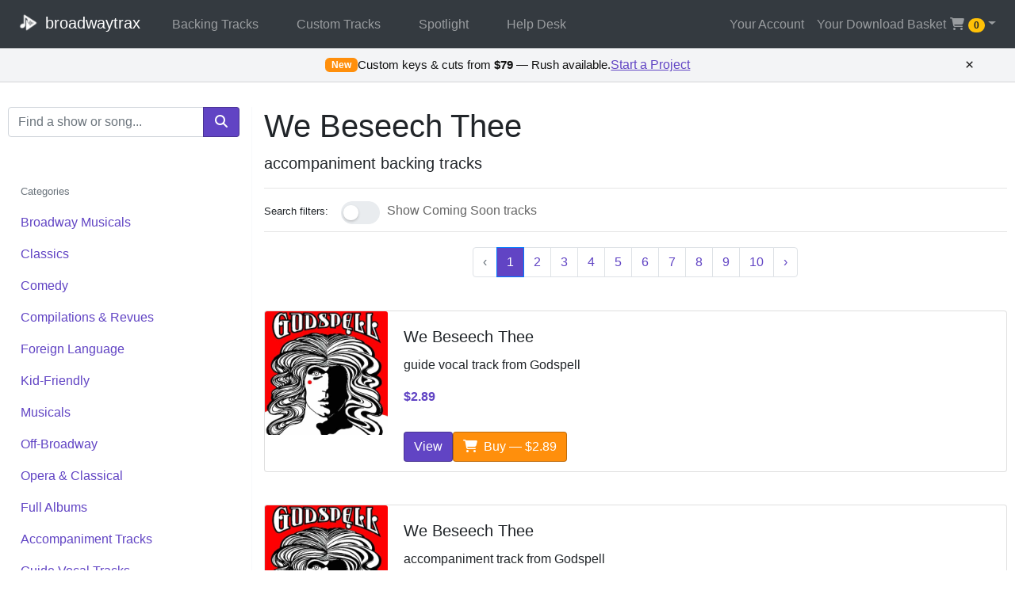

--- FILE ---
content_type: text/html; charset=UTF-8
request_url: https://broadwaytrax.com/search/We%20Beseech%20Thee
body_size: 14900
content:
<!DOCTYPE HTML>
<html lang="en">
<head>
    <meta charset="utf-8">
    <title>Broadwaytrax | We Beseech Thee Accompaniment Backing Tracks for Musical Theater</title>
    <meta name="viewport" content="width=device-width, initial-scale=1, shrink-to-fit=no">
    <link rel="canonical" href="https://broadwaytrax.com/search/We%20Beseech%20Thee">
<link rel="next" href="https://broadwaytrax.com/search/We%20Beseech%20Thee?page=2">


<meta property="og:type" content="website">
<meta property="og:title" content="Browse Backing Tracks">
<meta property="og:description" content="Explore accompaniment and guide-vocal tracks on Broadwaytrax.">
<meta property="og:url" content="https://broadwaytrax.com/search/We%20Beseech%20Thee">
<meta property="og:image" content="https://broadwaytrax.com/bt-logo-purple.png">
<meta name="twitter:card" content="summary_large_image">

<script type="application/ld+json">
{"@context":"https://schema.org","@graph":[{"@type":"CollectionPage","name":"Browse Backing Tracks","description":"Explore accompaniment and guide-vocal tracks on Broadwaytrax.","url":"https://broadwaytrax.com/search/We%20Beseech%20Thee","inLanguage":"en-US"},{"@type":"BreadcrumbList","itemListElement":[{"@type":"ListItem","position":1,"item":{"@id":"https://broadwaytrax.com/","name":"Home"}}]},{"@type":"ItemList","itemListElement":[{"@type":"ListItem","position":1,"item":{"@type":"Product","name":"We Beseech Thee — guide vocal track from Godspell","url":"https://broadwaytrax.com/song/2133/we-beseech-thee-guide-track","image":"https://b16db4854403b524d8ee-f1557a0381046a9a708cb05213a54066.ssl.cf1.rackcdn.com/album-godspell.jpg","description":"Godspell (Stephen Schwartz) presents series of parables, mostly based on the Gospel of Matthew (three of the featured parables are recorded only in the Gospel of Luke) featuring lyrics from traditional hymns set to modern music. This is the guide vocal demonstration track for the song We Beseech The","review":[],"offers":{"@type":"Offer","price":"2.89","priceCurrency":"USD","availability":"http://schema.org/InStock","url":"https://broadwaytrax.com/song/2133/we-beseech-thee-guide-track","availableDeliveryMethod":"http://purl.org/goodrelations/v1#DeliveryModeDirectDownload","shippingDetails":{"@type":"OfferShippingDetails","shippingRate":{"@type":"MonetaryAmount","value":"0","currency":"USD"},"deliveryTime":{"@type":"ShippingDeliveryTime","handlingTime":{"@type":"QuantitativeValue","minValue":0,"maxValue":0,"unitCode":"DAY"},"transitTime":{"@type":"QuantitativeValue","minValue":0,"maxValue":0,"unitCode":"DAY"}},"shippingDestination":{"@type":"DefinedRegion","addressCountry":"US"}},"hasMerchantReturnPolicy":{"@type":"MerchantReturnPolicy","applicableCountry":"US","returnPolicyCategory":"https://schema.org/MerchantReturnFiniteReturnWindow","merchantReturnDays":30,"returnMethod":"https://schema.org/ReturnByMail","returnFees":"https://schema.org/FreeReturn","inStoreReturnsOffered":false},"priceValidUntil":"2027-01-19"}}},{"@type":"ListItem","position":2,"item":{"@type":"Product","name":"We Beseech Thee — accompaniment track from Godspell","url":"https://broadwaytrax.com/song/2149/we-beseech-thee-accompaniment-track","image":"https://b16db4854403b524d8ee-f1557a0381046a9a708cb05213a54066.ssl.cf1.rackcdn.com/album-godspell.jpg","description":"Godspell (Stephen Schwartz) presents series of parables, mostly based on the Gospel of Matthew (three of the featured parables are recorded only in the Gospel of Luke) featuring lyrics from traditional hymns set to modern music. This is the accompaniment backing track for the song We Beseech Thee.","review":[],"offers":{"@type":"Offer","price":"2.89","priceCurrency":"USD","availability":"http://schema.org/InStock","url":"https://broadwaytrax.com/song/2149/we-beseech-thee-accompaniment-track","availableDeliveryMethod":"http://purl.org/goodrelations/v1#DeliveryModeDirectDownload","shippingDetails":{"@type":"OfferShippingDetails","shippingRate":{"@type":"MonetaryAmount","value":"0","currency":"USD"},"deliveryTime":{"@type":"ShippingDeliveryTime","handlingTime":{"@type":"QuantitativeValue","minValue":0,"maxValue":0,"unitCode":"DAY"},"transitTime":{"@type":"QuantitativeValue","minValue":0,"maxValue":0,"unitCode":"DAY"}},"shippingDestination":{"@type":"DefinedRegion","addressCountry":"US"}},"hasMerchantReturnPolicy":{"@type":"MerchantReturnPolicy","applicableCountry":"US","returnPolicyCategory":"https://schema.org/MerchantReturnFiniteReturnWindow","merchantReturnDays":30,"returnMethod":"https://schema.org/ReturnByMail","returnFees":"https://schema.org/FreeReturn","inStoreReturnsOffered":false},"priceValidUntil":"2027-01-19"}}},{"@type":"ListItem","position":3,"item":{"@type":"Product","name":"Learn Your Lessons Well — guide vocal track from Godspell","url":"https://broadwaytrax.com/song/2124/learn-your-lessons-well-guide-track","image":"https://b16db4854403b524d8ee-f1557a0381046a9a708cb05213a54066.ssl.cf1.rackcdn.com/album-godspell.jpg","description":"Godspell (Stephen Schwartz) presents series of parables, mostly based on the Gospel of Matthew (three of the featured parables are recorded only in the Gospel of Luke) featuring lyrics from traditional hymns set to modern music. This is the guide vocal demonstration track for the song Learn Your Les","review":[],"offers":{"@type":"Offer","price":"2.89","priceCurrency":"USD","availability":"http://schema.org/InStock","url":"https://broadwaytrax.com/song/2124/learn-your-lessons-well-guide-track","availableDeliveryMethod":"http://purl.org/goodrelations/v1#DeliveryModeDirectDownload","shippingDetails":{"@type":"OfferShippingDetails","shippingRate":{"@type":"MonetaryAmount","value":"0","currency":"USD"},"deliveryTime":{"@type":"ShippingDeliveryTime","handlingTime":{"@type":"QuantitativeValue","minValue":0,"maxValue":0,"unitCode":"DAY"},"transitTime":{"@type":"QuantitativeValue","minValue":0,"maxValue":0,"unitCode":"DAY"}},"shippingDestination":{"@type":"DefinedRegion","addressCountry":"US"}},"hasMerchantReturnPolicy":{"@type":"MerchantReturnPolicy","applicableCountry":"US","returnPolicyCategory":"https://schema.org/MerchantReturnFiniteReturnWindow","merchantReturnDays":30,"returnMethod":"https://schema.org/ReturnByMail","returnFees":"https://schema.org/FreeReturn","inStoreReturnsOffered":false},"priceValidUntil":"2027-01-19"}}},{"@type":"ListItem","position":4,"item":{"@type":"Product","name":"Learn Your Lessons Well — accompaniment track from Godspell","url":"https://broadwaytrax.com/song/2140/learn-your-lessons-well-accompaniment-track","image":"https://b16db4854403b524d8ee-f1557a0381046a9a708cb05213a54066.ssl.cf1.rackcdn.com/album-godspell.jpg","description":"Godspell (Stephen Schwartz) presents series of parables, mostly based on the Gospel of Matthew (three of the featured parables are recorded only in the Gospel of Luke) featuring lyrics from traditional hymns set to modern music. This is the accompaniment backing track for the song Learn Your Lessons","review":[],"offers":{"@type":"Offer","price":"2.89","priceCurrency":"USD","availability":"http://schema.org/InStock","url":"https://broadwaytrax.com/song/2140/learn-your-lessons-well-accompaniment-track","availableDeliveryMethod":"http://purl.org/goodrelations/v1#DeliveryModeDirectDownload","shippingDetails":{"@type":"OfferShippingDetails","shippingRate":{"@type":"MonetaryAmount","value":"0","currency":"USD"},"deliveryTime":{"@type":"ShippingDeliveryTime","handlingTime":{"@type":"QuantitativeValue","minValue":0,"maxValue":0,"unitCode":"DAY"},"transitTime":{"@type":"QuantitativeValue","minValue":0,"maxValue":0,"unitCode":"DAY"}},"shippingDestination":{"@type":"DefinedRegion","addressCountry":"US"}},"hasMerchantReturnPolicy":{"@type":"MerchantReturnPolicy","applicableCountry":"US","returnPolicyCategory":"https://schema.org/MerchantReturnFiniteReturnWindow","merchantReturnDays":30,"returnMethod":"https://schema.org/ReturnByMail","returnFees":"https://schema.org/FreeReturn","inStoreReturnsOffered":false},"priceValidUntil":"2027-01-19"}}},{"@type":"ListItem","position":5,"item":{"@type":"Product","name":"Godspell — full album","url":"https://broadwaytrax.com/album/2119/godspell-album","image":"https://b16db4854403b524d8ee-f1557a0381046a9a708cb05213a54066.ssl.cf1.rackcdn.com/album-godspell.jpg","description":"Godspell (Stephen Schwartz) presents series of parables, mostly based on the Gospel of Matthew (three of the featured parables are recorded only in the Gospel of Luke) featuring lyrics from traditional hymns set to modern music. This album features 16 accompaniment tracks and guide vocal demonstrati","review":[],"offers":{"@type":"Offer","price":"29.95","priceCurrency":"USD","availability":"http://schema.org/InStock","url":"https://broadwaytrax.com/album/2119/godspell-album","availableDeliveryMethod":"http://purl.org/goodrelations/v1#DeliveryModeDirectDownload","shippingDetails":{"@type":"OfferShippingDetails","shippingRate":{"@type":"MonetaryAmount","value":"0","currency":"USD"},"deliveryTime":{"@type":"ShippingDeliveryTime","handlingTime":{"@type":"QuantitativeValue","minValue":0,"maxValue":0,"unitCode":"DAY"},"transitTime":{"@type":"QuantitativeValue","minValue":0,"maxValue":0,"unitCode":"DAY"}},"shippingDestination":{"@type":"DefinedRegion","addressCountry":"US"}},"hasMerchantReturnPolicy":{"@type":"MerchantReturnPolicy","applicableCountry":"US","returnPolicyCategory":"https://schema.org/MerchantReturnFiniteReturnWindow","merchantReturnDays":30,"returnMethod":"https://schema.org/ReturnByMail","returnFees":"https://schema.org/FreeReturn","inStoreReturnsOffered":false},"priceValidUntil":"2027-01-19"}}},{"@type":"ListItem","position":6,"item":{"@type":"Product","name":"Prologue — guide vocal track from Godspell","url":"https://broadwaytrax.com/song/2120/prologue-guide-track","image":"https://b16db4854403b524d8ee-f1557a0381046a9a708cb05213a54066.ssl.cf1.rackcdn.com/album-godspell.jpg","description":"Godspell (Stephen Schwartz) presents series of parables, mostly based on the Gospel of Matthew (three of the featured parables are recorded only in the Gospel of Luke) featuring lyrics from traditional hymns set to modern music. This is the guide vocal demonstration track for the song Prologue.","review":[],"offers":{"@type":"Offer","price":"2.89","priceCurrency":"USD","availability":"http://schema.org/InStock","url":"https://broadwaytrax.com/song/2120/prologue-guide-track","availableDeliveryMethod":"http://purl.org/goodrelations/v1#DeliveryModeDirectDownload","shippingDetails":{"@type":"OfferShippingDetails","shippingRate":{"@type":"MonetaryAmount","value":"0","currency":"USD"},"deliveryTime":{"@type":"ShippingDeliveryTime","handlingTime":{"@type":"QuantitativeValue","minValue":0,"maxValue":0,"unitCode":"DAY"},"transitTime":{"@type":"QuantitativeValue","minValue":0,"maxValue":0,"unitCode":"DAY"}},"shippingDestination":{"@type":"DefinedRegion","addressCountry":"US"}},"hasMerchantReturnPolicy":{"@type":"MerchantReturnPolicy","applicableCountry":"US","returnPolicyCategory":"https://schema.org/MerchantReturnFiniteReturnWindow","merchantReturnDays":30,"returnMethod":"https://schema.org/ReturnByMail","returnFees":"https://schema.org/FreeReturn","inStoreReturnsOffered":false},"priceValidUntil":"2027-01-19"}}},{"@type":"ListItem","position":7,"item":{"@type":"Product","name":"Prepare Ye The Way of the Lord — guide vocal track from Godspell","url":"https://broadwaytrax.com/song/2121/prepare-ye-the-way-of-the-lord-guide-track","image":"https://b16db4854403b524d8ee-f1557a0381046a9a708cb05213a54066.ssl.cf1.rackcdn.com/album-godspell.jpg","description":"Godspell (Stephen Schwartz) presents series of parables, mostly based on the Gospel of Matthew (three of the featured parables are recorded only in the Gospel of Luke) featuring lyrics from traditional hymns set to modern music. This is the guide vocal demonstration track for the song Prepare Ye The","review":[],"offers":{"@type":"Offer","price":"2.89","priceCurrency":"USD","availability":"http://schema.org/InStock","url":"https://broadwaytrax.com/song/2121/prepare-ye-the-way-of-the-lord-guide-track","availableDeliveryMethod":"http://purl.org/goodrelations/v1#DeliveryModeDirectDownload","shippingDetails":{"@type":"OfferShippingDetails","shippingRate":{"@type":"MonetaryAmount","value":"0","currency":"USD"},"deliveryTime":{"@type":"ShippingDeliveryTime","handlingTime":{"@type":"QuantitativeValue","minValue":0,"maxValue":0,"unitCode":"DAY"},"transitTime":{"@type":"QuantitativeValue","minValue":0,"maxValue":0,"unitCode":"DAY"}},"shippingDestination":{"@type":"DefinedRegion","addressCountry":"US"}},"hasMerchantReturnPolicy":{"@type":"MerchantReturnPolicy","applicableCountry":"US","returnPolicyCategory":"https://schema.org/MerchantReturnFiniteReturnWindow","merchantReturnDays":30,"returnMethod":"https://schema.org/ReturnByMail","returnFees":"https://schema.org/FreeReturn","inStoreReturnsOffered":false},"priceValidUntil":"2027-01-19"}}},{"@type":"ListItem","position":8,"item":{"@type":"Product","name":"Save the People — guide vocal track from Godspell","url":"https://broadwaytrax.com/song/2122/save-the-people-guide-track","image":"https://b16db4854403b524d8ee-f1557a0381046a9a708cb05213a54066.ssl.cf1.rackcdn.com/album-godspell.jpg","description":"Godspell (Stephen Schwartz) presents series of parables, mostly based on the Gospel of Matthew (three of the featured parables are recorded only in the Gospel of Luke) featuring lyrics from traditional hymns set to modern music. This is the guide vocal demonstration track for the song Save the Peopl","review":[],"offers":{"@type":"Offer","price":"2.89","priceCurrency":"USD","availability":"http://schema.org/InStock","url":"https://broadwaytrax.com/song/2122/save-the-people-guide-track","availableDeliveryMethod":"http://purl.org/goodrelations/v1#DeliveryModeDirectDownload","shippingDetails":{"@type":"OfferShippingDetails","shippingRate":{"@type":"MonetaryAmount","value":"0","currency":"USD"},"deliveryTime":{"@type":"ShippingDeliveryTime","handlingTime":{"@type":"QuantitativeValue","minValue":0,"maxValue":0,"unitCode":"DAY"},"transitTime":{"@type":"QuantitativeValue","minValue":0,"maxValue":0,"unitCode":"DAY"}},"shippingDestination":{"@type":"DefinedRegion","addressCountry":"US"}},"hasMerchantReturnPolicy":{"@type":"MerchantReturnPolicy","applicableCountry":"US","returnPolicyCategory":"https://schema.org/MerchantReturnFiniteReturnWindow","merchantReturnDays":30,"returnMethod":"https://schema.org/ReturnByMail","returnFees":"https://schema.org/FreeReturn","inStoreReturnsOffered":false},"priceValidUntil":"2027-01-19"}}},{"@type":"ListItem","position":9,"item":{"@type":"Product","name":"Day by Day — guide vocal track from Godspell","url":"https://broadwaytrax.com/song/2123/day-by-day-guide-track","image":"https://b16db4854403b524d8ee-f1557a0381046a9a708cb05213a54066.ssl.cf1.rackcdn.com/album-godspell.jpg","description":"Godspell (Stephen Schwartz) presents series of parables, mostly based on the Gospel of Matthew (three of the featured parables are recorded only in the Gospel of Luke) featuring lyrics from traditional hymns set to modern music. This is the guide vocal demonstration track for the song Day by Day.","review":[],"offers":{"@type":"Offer","price":"2.89","priceCurrency":"USD","availability":"http://schema.org/InStock","url":"https://broadwaytrax.com/song/2123/day-by-day-guide-track","availableDeliveryMethod":"http://purl.org/goodrelations/v1#DeliveryModeDirectDownload","shippingDetails":{"@type":"OfferShippingDetails","shippingRate":{"@type":"MonetaryAmount","value":"0","currency":"USD"},"deliveryTime":{"@type":"ShippingDeliveryTime","handlingTime":{"@type":"QuantitativeValue","minValue":0,"maxValue":0,"unitCode":"DAY"},"transitTime":{"@type":"QuantitativeValue","minValue":0,"maxValue":0,"unitCode":"DAY"}},"shippingDestination":{"@type":"DefinedRegion","addressCountry":"US"}},"hasMerchantReturnPolicy":{"@type":"MerchantReturnPolicy","applicableCountry":"US","returnPolicyCategory":"https://schema.org/MerchantReturnFiniteReturnWindow","merchantReturnDays":30,"returnMethod":"https://schema.org/ReturnByMail","returnFees":"https://schema.org/FreeReturn","inStoreReturnsOffered":false},"priceValidUntil":"2027-01-19"}}},{"@type":"ListItem","position":10,"item":{"@type":"Product","name":"Bless the Lord — guide vocal track from Godspell","url":"https://broadwaytrax.com/song/2125/bless-the-lord-guide-track","image":"https://b16db4854403b524d8ee-f1557a0381046a9a708cb05213a54066.ssl.cf1.rackcdn.com/album-godspell.jpg","description":"Godspell (Stephen Schwartz) presents series of parables, mostly based on the Gospel of Matthew (three of the featured parables are recorded only in the Gospel of Luke) featuring lyrics from traditional hymns set to modern music. This is the guide vocal demonstration track for the song Bless the Lord","review":[],"offers":{"@type":"Offer","price":"2.89","priceCurrency":"USD","availability":"http://schema.org/InStock","url":"https://broadwaytrax.com/song/2125/bless-the-lord-guide-track","availableDeliveryMethod":"http://purl.org/goodrelations/v1#DeliveryModeDirectDownload","shippingDetails":{"@type":"OfferShippingDetails","shippingRate":{"@type":"MonetaryAmount","value":"0","currency":"USD"},"deliveryTime":{"@type":"ShippingDeliveryTime","handlingTime":{"@type":"QuantitativeValue","minValue":0,"maxValue":0,"unitCode":"DAY"},"transitTime":{"@type":"QuantitativeValue","minValue":0,"maxValue":0,"unitCode":"DAY"}},"shippingDestination":{"@type":"DefinedRegion","addressCountry":"US"}},"hasMerchantReturnPolicy":{"@type":"MerchantReturnPolicy","applicableCountry":"US","returnPolicyCategory":"https://schema.org/MerchantReturnFiniteReturnWindow","merchantReturnDays":30,"returnMethod":"https://schema.org/ReturnByMail","returnFees":"https://schema.org/FreeReturn","inStoreReturnsOffered":false},"priceValidUntil":"2027-01-19"}}},{"@type":"ListItem","position":11,"item":{"@type":"Product","name":"All for the Best — guide vocal track from Godspell","url":"https://broadwaytrax.com/song/2126/all-for-the-best-guide-track","image":"https://b16db4854403b524d8ee-f1557a0381046a9a708cb05213a54066.ssl.cf1.rackcdn.com/album-godspell.jpg","description":"Godspell (Stephen Schwartz) presents series of parables, mostly based on the Gospel of Matthew (three of the featured parables are recorded only in the Gospel of Luke) featuring lyrics from traditional hymns set to modern music. This is the guide vocal demonstration track for the song All for the Be","review":[],"offers":{"@type":"Offer","price":"2.89","priceCurrency":"USD","availability":"http://schema.org/InStock","url":"https://broadwaytrax.com/song/2126/all-for-the-best-guide-track","availableDeliveryMethod":"http://purl.org/goodrelations/v1#DeliveryModeDirectDownload","shippingDetails":{"@type":"OfferShippingDetails","shippingRate":{"@type":"MonetaryAmount","value":"0","currency":"USD"},"deliveryTime":{"@type":"ShippingDeliveryTime","handlingTime":{"@type":"QuantitativeValue","minValue":0,"maxValue":0,"unitCode":"DAY"},"transitTime":{"@type":"QuantitativeValue","minValue":0,"maxValue":0,"unitCode":"DAY"}},"shippingDestination":{"@type":"DefinedRegion","addressCountry":"US"}},"hasMerchantReturnPolicy":{"@type":"MerchantReturnPolicy","applicableCountry":"US","returnPolicyCategory":"https://schema.org/MerchantReturnFiniteReturnWindow","merchantReturnDays":30,"returnMethod":"https://schema.org/ReturnByMail","returnFees":"https://schema.org/FreeReturn","inStoreReturnsOffered":false},"priceValidUntil":"2027-01-19"}}},{"@type":"ListItem","position":12,"item":{"@type":"Product","name":"All Good Gifts — guide vocal track from Godspell","url":"https://broadwaytrax.com/song/2127/all-good-gifts-guide-track","image":"https://b16db4854403b524d8ee-f1557a0381046a9a708cb05213a54066.ssl.cf1.rackcdn.com/album-godspell.jpg","description":"Godspell (Stephen Schwartz) presents series of parables, mostly based on the Gospel of Matthew (three of the featured parables are recorded only in the Gospel of Luke) featuring lyrics from traditional hymns set to modern music. This is the guide vocal demonstration track for the song All Good Gifts","review":[],"offers":{"@type":"Offer","price":"2.89","priceCurrency":"USD","availability":"http://schema.org/InStock","url":"https://broadwaytrax.com/song/2127/all-good-gifts-guide-track","availableDeliveryMethod":"http://purl.org/goodrelations/v1#DeliveryModeDirectDownload","shippingDetails":{"@type":"OfferShippingDetails","shippingRate":{"@type":"MonetaryAmount","value":"0","currency":"USD"},"deliveryTime":{"@type":"ShippingDeliveryTime","handlingTime":{"@type":"QuantitativeValue","minValue":0,"maxValue":0,"unitCode":"DAY"},"transitTime":{"@type":"QuantitativeValue","minValue":0,"maxValue":0,"unitCode":"DAY"}},"shippingDestination":{"@type":"DefinedRegion","addressCountry":"US"}},"hasMerchantReturnPolicy":{"@type":"MerchantReturnPolicy","applicableCountry":"US","returnPolicyCategory":"https://schema.org/MerchantReturnFiniteReturnWindow","merchantReturnDays":30,"returnMethod":"https://schema.org/ReturnByMail","returnFees":"https://schema.org/FreeReturn","inStoreReturnsOffered":false},"priceValidUntil":"2027-01-19"}}},{"@type":"ListItem","position":13,"item":{"@type":"Product","name":"Light of the World — guide vocal track from Godspell","url":"https://broadwaytrax.com/song/2128/light-of-the-world-guide-track","image":"https://b16db4854403b524d8ee-f1557a0381046a9a708cb05213a54066.ssl.cf1.rackcdn.com/album-godspell.jpg","description":"Godspell (Stephen Schwartz) presents series of parables, mostly based on the Gospel of Matthew (three of the featured parables are recorded only in the Gospel of Luke) featuring lyrics from traditional hymns set to modern music. This is the guide vocal demonstration track for the song Light of the W","review":[],"offers":{"@type":"Offer","price":"2.89","priceCurrency":"USD","availability":"http://schema.org/InStock","url":"https://broadwaytrax.com/song/2128/light-of-the-world-guide-track","availableDeliveryMethod":"http://purl.org/goodrelations/v1#DeliveryModeDirectDownload","shippingDetails":{"@type":"OfferShippingDetails","shippingRate":{"@type":"MonetaryAmount","value":"0","currency":"USD"},"deliveryTime":{"@type":"ShippingDeliveryTime","handlingTime":{"@type":"QuantitativeValue","minValue":0,"maxValue":0,"unitCode":"DAY"},"transitTime":{"@type":"QuantitativeValue","minValue":0,"maxValue":0,"unitCode":"DAY"}},"shippingDestination":{"@type":"DefinedRegion","addressCountry":"US"}},"hasMerchantReturnPolicy":{"@type":"MerchantReturnPolicy","applicableCountry":"US","returnPolicyCategory":"https://schema.org/MerchantReturnFiniteReturnWindow","merchantReturnDays":30,"returnMethod":"https://schema.org/ReturnByMail","returnFees":"https://schema.org/FreeReturn","inStoreReturnsOffered":false},"priceValidUntil":"2027-01-19"}}},{"@type":"ListItem","position":14,"item":{"@type":"Product","name":"Beautiful City — guide vocal track from Godspell","url":"https://broadwaytrax.com/song/2129/beautiful-city-guide-track","image":"https://b16db4854403b524d8ee-f1557a0381046a9a708cb05213a54066.ssl.cf1.rackcdn.com/album-godspell.jpg","description":"Godspell (Stephen Schwartz) presents series of parables, mostly based on the Gospel of Matthew (three of the featured parables are recorded only in the Gospel of Luke) featuring lyrics from traditional hymns set to modern music. This is the guide vocal demonstration track for the song Beautiful City","review":[],"offers":{"@type":"Offer","price":"2.89","priceCurrency":"USD","availability":"http://schema.org/InStock","url":"https://broadwaytrax.com/song/2129/beautiful-city-guide-track","availableDeliveryMethod":"http://purl.org/goodrelations/v1#DeliveryModeDirectDownload","shippingDetails":{"@type":"OfferShippingDetails","shippingRate":{"@type":"MonetaryAmount","value":"0","currency":"USD"},"deliveryTime":{"@type":"ShippingDeliveryTime","handlingTime":{"@type":"QuantitativeValue","minValue":0,"maxValue":0,"unitCode":"DAY"},"transitTime":{"@type":"QuantitativeValue","minValue":0,"maxValue":0,"unitCode":"DAY"}},"shippingDestination":{"@type":"DefinedRegion","addressCountry":"US"}},"hasMerchantReturnPolicy":{"@type":"MerchantReturnPolicy","applicableCountry":"US","returnPolicyCategory":"https://schema.org/MerchantReturnFiniteReturnWindow","merchantReturnDays":30,"returnMethod":"https://schema.org/ReturnByMail","returnFees":"https://schema.org/FreeReturn","inStoreReturnsOffered":false},"priceValidUntil":"2027-01-19"}}},{"@type":"ListItem","position":15,"item":{"@type":"Product","name":"Turn Back, O Man — guide vocal track from Godspell","url":"https://broadwaytrax.com/song/2130/turn-back-o-man-guide-track","image":"https://b16db4854403b524d8ee-f1557a0381046a9a708cb05213a54066.ssl.cf1.rackcdn.com/album-godspell.jpg","description":"Godspell (Stephen Schwartz) presents series of parables, mostly based on the Gospel of Matthew (three of the featured parables are recorded only in the Gospel of Luke) featuring lyrics from traditional hymns set to modern music. This is the guide vocal demonstration track for the song Turn Back O Ma","review":[],"offers":{"@type":"Offer","price":"2.89","priceCurrency":"USD","availability":"http://schema.org/InStock","url":"https://broadwaytrax.com/song/2130/turn-back-o-man-guide-track","availableDeliveryMethod":"http://purl.org/goodrelations/v1#DeliveryModeDirectDownload","shippingDetails":{"@type":"OfferShippingDetails","shippingRate":{"@type":"MonetaryAmount","value":"0","currency":"USD"},"deliveryTime":{"@type":"ShippingDeliveryTime","handlingTime":{"@type":"QuantitativeValue","minValue":0,"maxValue":0,"unitCode":"DAY"},"transitTime":{"@type":"QuantitativeValue","minValue":0,"maxValue":0,"unitCode":"DAY"}},"shippingDestination":{"@type":"DefinedRegion","addressCountry":"US"}},"hasMerchantReturnPolicy":{"@type":"MerchantReturnPolicy","applicableCountry":"US","returnPolicyCategory":"https://schema.org/MerchantReturnFiniteReturnWindow","merchantReturnDays":30,"returnMethod":"https://schema.org/ReturnByMail","returnFees":"https://schema.org/FreeReturn","inStoreReturnsOffered":false},"priceValidUntil":"2027-01-19"}}},{"@type":"ListItem","position":16,"item":{"@type":"Product","name":"Alas for You — guide vocal track from Godspell","url":"https://broadwaytrax.com/song/2131/alas-for-you-guide-track","image":"https://b16db4854403b524d8ee-f1557a0381046a9a708cb05213a54066.ssl.cf1.rackcdn.com/album-godspell.jpg","description":"Godspell (Stephen Schwartz) presents series of parables, mostly based on the Gospel of Matthew (three of the featured parables are recorded only in the Gospel of Luke) featuring lyrics from traditional hymns set to modern music. This is the guide vocal demonstration track for the song Alas For You.","review":[],"offers":{"@type":"Offer","price":"2.89","priceCurrency":"USD","availability":"http://schema.org/InStock","url":"https://broadwaytrax.com/song/2131/alas-for-you-guide-track","availableDeliveryMethod":"http://purl.org/goodrelations/v1#DeliveryModeDirectDownload","shippingDetails":{"@type":"OfferShippingDetails","shippingRate":{"@type":"MonetaryAmount","value":"0","currency":"USD"},"deliveryTime":{"@type":"ShippingDeliveryTime","handlingTime":{"@type":"QuantitativeValue","minValue":0,"maxValue":0,"unitCode":"DAY"},"transitTime":{"@type":"QuantitativeValue","minValue":0,"maxValue":0,"unitCode":"DAY"}},"shippingDestination":{"@type":"DefinedRegion","addressCountry":"US"}},"hasMerchantReturnPolicy":{"@type":"MerchantReturnPolicy","applicableCountry":"US","returnPolicyCategory":"https://schema.org/MerchantReturnFiniteReturnWindow","merchantReturnDays":30,"returnMethod":"https://schema.org/ReturnByMail","returnFees":"https://schema.org/FreeReturn","inStoreReturnsOffered":false},"priceValidUntil":"2027-01-19"}}},{"@type":"ListItem","position":17,"item":{"@type":"Product","name":"By My Side — guide vocal track from Godspell","url":"https://broadwaytrax.com/song/2132/by-my-side-guide-track","image":"https://b16db4854403b524d8ee-f1557a0381046a9a708cb05213a54066.ssl.cf1.rackcdn.com/album-godspell.jpg","description":"Godspell (Stephen Schwartz) presents series of parables, mostly based on the Gospel of Matthew (three of the featured parables are recorded only in the Gospel of Luke) featuring lyrics from traditional hymns set to modern music. This is the guide vocal demonstration track for the song By My Side.","review":[],"offers":{"@type":"Offer","price":"2.89","priceCurrency":"USD","availability":"http://schema.org/InStock","url":"https://broadwaytrax.com/song/2132/by-my-side-guide-track","availableDeliveryMethod":"http://purl.org/goodrelations/v1#DeliveryModeDirectDownload","shippingDetails":{"@type":"OfferShippingDetails","shippingRate":{"@type":"MonetaryAmount","value":"0","currency":"USD"},"deliveryTime":{"@type":"ShippingDeliveryTime","handlingTime":{"@type":"QuantitativeValue","minValue":0,"maxValue":0,"unitCode":"DAY"},"transitTime":{"@type":"QuantitativeValue","minValue":0,"maxValue":0,"unitCode":"DAY"}},"shippingDestination":{"@type":"DefinedRegion","addressCountry":"US"}},"hasMerchantReturnPolicy":{"@type":"MerchantReturnPolicy","applicableCountry":"US","returnPolicyCategory":"https://schema.org/MerchantReturnFiniteReturnWindow","merchantReturnDays":30,"returnMethod":"https://schema.org/ReturnByMail","returnFees":"https://schema.org/FreeReturn","inStoreReturnsOffered":false},"priceValidUntil":"2027-01-19"}}},{"@type":"ListItem","position":18,"item":{"@type":"Product","name":"On the Willows — guide vocal track from Godspell","url":"https://broadwaytrax.com/song/2134/on-the-willows-guide-track","image":"https://b16db4854403b524d8ee-f1557a0381046a9a708cb05213a54066.ssl.cf1.rackcdn.com/album-godspell.jpg","description":"Godspell (Stephen Schwartz) presents series of parables, mostly based on the Gospel of Matthew (three of the featured parables are recorded only in the Gospel of Luke) featuring lyrics from traditional hymns set to modern music. This is the guide vocal demonstration track for the song On the Willows","review":[],"offers":{"@type":"Offer","price":"2.89","priceCurrency":"USD","availability":"http://schema.org/InStock","url":"https://broadwaytrax.com/song/2134/on-the-willows-guide-track","availableDeliveryMethod":"http://purl.org/goodrelations/v1#DeliveryModeDirectDownload","shippingDetails":{"@type":"OfferShippingDetails","shippingRate":{"@type":"MonetaryAmount","value":"0","currency":"USD"},"deliveryTime":{"@type":"ShippingDeliveryTime","handlingTime":{"@type":"QuantitativeValue","minValue":0,"maxValue":0,"unitCode":"DAY"},"transitTime":{"@type":"QuantitativeValue","minValue":0,"maxValue":0,"unitCode":"DAY"}},"shippingDestination":{"@type":"DefinedRegion","addressCountry":"US"}},"hasMerchantReturnPolicy":{"@type":"MerchantReturnPolicy","applicableCountry":"US","returnPolicyCategory":"https://schema.org/MerchantReturnFiniteReturnWindow","merchantReturnDays":30,"returnMethod":"https://schema.org/ReturnByMail","returnFees":"https://schema.org/FreeReturn","inStoreReturnsOffered":false},"priceValidUntil":"2027-01-19"}}},{"@type":"ListItem","position":19,"item":{"@type":"Product","name":"Finale — guide vocal track from Godspell","url":"https://broadwaytrax.com/song/2135/godspell-finale-guide-track","image":"https://b16db4854403b524d8ee-f1557a0381046a9a708cb05213a54066.ssl.cf1.rackcdn.com/album-godspell.jpg","description":"Godspell (Stephen Schwartz) presents series of parables, mostly based on the Gospel of Matthew (three of the featured parables are recorded only in the Gospel of Luke) featuring lyrics from traditional hymns set to modern music. This is the guide vocal demonstration track for the song Finale.","review":[],"offers":{"@type":"Offer","price":"2.89","priceCurrency":"USD","availability":"http://schema.org/InStock","url":"https://broadwaytrax.com/song/2135/godspell-finale-guide-track","availableDeliveryMethod":"http://purl.org/goodrelations/v1#DeliveryModeDirectDownload","shippingDetails":{"@type":"OfferShippingDetails","shippingRate":{"@type":"MonetaryAmount","value":"0","currency":"USD"},"deliveryTime":{"@type":"ShippingDeliveryTime","handlingTime":{"@type":"QuantitativeValue","minValue":0,"maxValue":0,"unitCode":"DAY"},"transitTime":{"@type":"QuantitativeValue","minValue":0,"maxValue":0,"unitCode":"DAY"}},"shippingDestination":{"@type":"DefinedRegion","addressCountry":"US"}},"hasMerchantReturnPolicy":{"@type":"MerchantReturnPolicy","applicableCountry":"US","returnPolicyCategory":"https://schema.org/MerchantReturnFiniteReturnWindow","merchantReturnDays":30,"returnMethod":"https://schema.org/ReturnByMail","returnFees":"https://schema.org/FreeReturn","inStoreReturnsOffered":false},"priceValidUntil":"2027-01-19"}}},{"@type":"ListItem","position":20,"item":{"@type":"Product","name":"Prologue — accompaniment track from Godspell","url":"https://broadwaytrax.com/song/2136/prologue-accompaniment-track","image":"https://b16db4854403b524d8ee-f1557a0381046a9a708cb05213a54066.ssl.cf1.rackcdn.com/album-godspell.jpg","description":"Godspell (Stephen Schwartz) presents series of parables, mostly based on the Gospel of Matthew (three of the featured parables are recorded only in the Gospel of Luke) featuring lyrics from traditional hymns set to modern music. This is the accompaniment backing track for the song Prologue.","review":[],"offers":{"@type":"Offer","price":"2.89","priceCurrency":"USD","availability":"http://schema.org/InStock","url":"https://broadwaytrax.com/song/2136/prologue-accompaniment-track","availableDeliveryMethod":"http://purl.org/goodrelations/v1#DeliveryModeDirectDownload","shippingDetails":{"@type":"OfferShippingDetails","shippingRate":{"@type":"MonetaryAmount","value":"0","currency":"USD"},"deliveryTime":{"@type":"ShippingDeliveryTime","handlingTime":{"@type":"QuantitativeValue","minValue":0,"maxValue":0,"unitCode":"DAY"},"transitTime":{"@type":"QuantitativeValue","minValue":0,"maxValue":0,"unitCode":"DAY"}},"shippingDestination":{"@type":"DefinedRegion","addressCountry":"US"}},"hasMerchantReturnPolicy":{"@type":"MerchantReturnPolicy","applicableCountry":"US","returnPolicyCategory":"https://schema.org/MerchantReturnFiniteReturnWindow","merchantReturnDays":30,"returnMethod":"https://schema.org/ReturnByMail","returnFees":"https://schema.org/FreeReturn","inStoreReturnsOffered":false},"priceValidUntil":"2027-01-19"}}}],"numberOfItems":20}]}
</script>

    <script type="application/ld+json">
{"@context":"https://schema.org","@graph":[{"@type":"Organization","@id":"https://broadwaytrax.com#organization","name":"Broadwaytrax","url":"https://broadwaytrax.com/","logo":"https://broadwaytrax.com/bt-logo-purple.png","sameAs":["https://twitter.com/broadwaytrax","https://facebook.com/broadwaytrax"],"contactPoint":{"contactType":"customer support","email":"help@broadwaytrax.com","telephone":"(480) 331-TRAX","areaServed":"US","availableLanguage":["en"],"@type":"ContactPoint"}},{"@type":"WebSite","name":"Broadwaytrax","url":"https://broadwaytrax.com/","description":"Accompaniment and guide vocal tracks for musical theater, delivered instantly.","inLanguage":"en-US","publisher":{"@id":"https://broadwaytrax.com#organization"},"potentialAction":{"@type":"SearchAction","target":"https://broadwaytrax.com/search?query={search_term_string}","query-input":"required name=search_term_string"}}]}
</script>

    <link rel="stylesheet" href="https://stackpath.bootstrapcdn.com/bootstrap/4.3.1/css/bootstrap.min.css" integrity="sha384-ggOyR0iXCbMQv3Xipma34MD+dH/1fQ784/j6cY/iJTQUOhcWr7x9JvoRxT2MZw1T" crossorigin="anonymous">
    <link rel="preload" href="https://broadwaytrax.com/css/buttons.css" as="style" onload="this.onload=null;this.rel='stylesheet'" >
    <noscript><link rel="stylesheet" href="https://broadwaytrax.com/css/buttons.css"></noscript>

    <style>
        /* Larger, themed toggle specific to search page */
        #coming-soon-toggle .custom-control.custom-switch { display:inline-flex; align-items:center; }
        #coming-soon-toggle .custom-control.custom-switch .custom-control-label {
            padding-left: 1.4rem; /* text sits close to switch */
            line-height: 1.8rem;
            display: inline-block;
            margin-bottom: 0;
            color: #666666;
        }
        #coming-soon-toggle .custom-control.custom-switch .custom-control-label::before {
            top: .1rem;
            width: 3.1rem;
            height: 1.8rem;
            border-radius: 1rem;
            background-color: #e9ecef;
            border-color: #e9ecef;
            transition: background-color .15s ease-in-out, border-color .15s ease-in-out;
        }
        #coming-soon-toggle .custom-control.custom-switch .custom-control-label::after {
            top: 0.4rem;
            margin-left: 1.8px;
            width: 1.2rem;
            height: 1.2rem;
            border-radius: 50%;
            background-color: #fff;
            box-shadow: 0 0.1rem 0.2rem rgba(0,0,0,0.2);
            transition: transform .15s ease-in-out;
        }
        /* Theme color when checked */
        #coming-soon-toggle .custom-control-input:checked ~ .custom-control-label::before {
            background-color: #6144C4; /* site purple */
            border-color: #6144C4;
        }
        #coming-soon-toggle .custom-control-input:checked ~ .custom-control-label::after {
            transform: translateX(1.4rem); /* 3.2 - 1.2 - (2 * .3) */
        }
        /* Focus ring in theme */
        #coming-soon-toggle .custom-control-input:focus ~ .custom-control-label::before {
            box-shadow: 0 0 0 .2rem rgba(97, 68, 196, 0.25);
        }
        /* Improve click target on mobile */
        #coming-soon-toggle .custom-control.custom-switch { min-height: 2rem; }
    </style>

</head>

<body>

<nav class="navbar navbar-expand-md navbar-dark bg-dark fixed-top">
    <a class="navbar-brand" href="/">
        <img src="https://broadwaytrax.com/bt-logo-transparent-sm.png" alt="Broadwaytrax" style="height: 2em; width:auto; margin-right: -5px; margin-top: -5px;" />
        broadwaytrax
    </a>
    <button class="navbar-toggler" type="button" data-toggle="collapse" data-target="#navbarToggle" aria-controls="navbarToggle" aria-expanded="false" aria-label="Toggle navigation">
        <span class="navbar-toggler-icon"></span>
    </button>

    <div class="collapse navbar-collapse" id="navbarToggle">
        <div class="navbar-nav mr-auto">
            <a class="nav-item nav-link px-md-4" href="/1/broadway-musicals">Backing Tracks</a>
            <a class="nav-item nav-link px-md-4" href="/custom">Custom Tracks</a>
                            <a class="nav-item nav-link px-md-4" href="https://broadwaytrax.com/spotlight">Spotlight</a>
                        <a class="nav-item nav-link px-md-4" href="/help">Help Desk</a>
        </div>

        <ul class="navbar-nav navbar-right">

                            <li class="navbar-item"><a href="/login" class="nav-link">Your Account</a></li>
            
            <div class="nav-item dropdown">
                <a href="#" class="nav-link dropdown-toggle" data-toggle="dropdown" role="button" aria-haspopup="true" aria-expanded="false"> Your Download Basket <b class="caret"></b> <i class="fas fa-shopping-cart fa-fw"></i> <span class="badge badge-warning badge-pill cartCount">0</span></a>
                <div class="shoppingcart dropdown-menu dropdown-menu-right">
                    <div class="dropdown-header">Your Download Basket | <a href="/cart"> View Basket <i class="fa fa-caret-right fa-fw"></i> </a> </div>
                    <div class="cart-items">
                                            </div>

                    <div class="dropdown-item no-items-message "><span class="dropdown-item-text">Your Download Basket is Empty.</span></div>
                    <div class="dropdown-divider"></div>
                    <div class="dropdown-item-text">
                        <a href="/checkout" class="btn btn-sm btn-success pull-left" style="display:inline; margin-right: 6px;"><i class="fas fa-shopping-cart fa-fw"></i> Checkout</a>
                        <a href="/cart" class="btn btn-sm btn-outline-secondary pull-right" style="display:inline;">View Basket</a>
                    </div>
                </div>
            </div>
        </ul>
    </div>

</nav>

    <div id="bt-promo-bar" class="bt-promo hidden print:hidden" role="region" aria-label="Custom tracks promotion">
  <div class="bt-promo__inner">
    <div class="bt-promo__content">
      <span class="bt-promo__eyebrow">New</span>
      <span class="bt-promo__text">Custom keys & cuts from <strong>$79</strong> — Rush available.</span>
      <a
        href="https://broadwaytrax.com/custom?utm_source=site&utm_medium=promo-bar&utm_campaign=custom-services"
        class="bt-promo__cta"
      >Start a Project</a>
    </div>
    <button class="bt-promo__close" type="button" aria-label="Dismiss promotion" title="Dismiss">&times;</button>
  </div>
</div>

<style>
  .bt-promo.hidden{display:none}
  .bt-promo{
    position:sticky; top:var(--bt-sticky-offset,0); z-index:1000;
    background:#f3f4f6; color:#111; border-bottom:1px solid #d4d4d8; font-family:inherit;
  }
  .bt-promo__inner{
    max-width:1200px; margin:0 auto; padding:.55rem .9rem;
    position:relative;
    display:flex; align-items:center; justify-content:center;
  }
  .bt-promo__content{
    display:flex; align-items:center; justify-content:center; gap:.6rem;
    flex-wrap:wrap; text-align:center;
  }
  .bt-promo__eyebrow{
    background:#ff8f0c; color:#fff; border-radius:.35rem; padding:.2rem .5rem;
    font-weight:700; font-size:.78rem; letter-spacing:.02em; line-height:1;
  }
  .bt-promo__text{font-size:.95rem; color:#111}
  .bt-promo__cta{
    color:#6144C4; font-weight:normal; text-decoration:underline; white-space:nowrap; outline-offset:2px;
  }
  .bt-promo__cta:hover{color:#452c88}
  .bt-promo__cta:focus{outline:2px solid #2dd4bf}
  .bt-promo__close{
    background:transparent; color:#111; border:0; font-size:1.2rem; line-height:1;
    cursor:pointer; padding:.1rem .3rem; border-radius:.25rem; outline-offset:2px;
    position:absolute; right:.45rem; top:50%; transform:translateY(-50%);
  }
  .bt-promo__close:hover{color:#000}
  .bt-promo__close:focus{outline:2px solid #2dd4bf}
  @media (max-width:480px){ .bt-promo__text{font-size:.9rem} }
  @media print{ .bt-promo{display:none !important} }
</style>

<script>
(function(){
  var KEY='bt_promo_closed_v1';
  var bar=document.getElementById('bt-promo-bar');
  if(!bar) return;

  try{
    if(localStorage.getItem(KEY)!=='1'){
      bar.classList.remove('hidden');
    }
  }catch(e){
    bar.classList.remove('hidden');
  }

  function computeOffset(){
    try{
      var cands=document.querySelectorAll('header, nav, .navbar, .site-header');
      var h=0;
      for(var i=0;i<cands.length;i++){
        var el=cands[i];
        var cs=window.getComputedStyle(el);
        var rect=el.getBoundingClientRect();
        var isTop=(cs.position==='fixed' || cs.position==='sticky') && Math.round(rect.top)<=0;
        if(isTop){
          h=rect.height;
          break;
        }
      }
      bar.style.setProperty('--bt-sticky-offset', h+'px');
    }catch(err){
      bar.style.setProperty('--bt-sticky-offset', '0px');
    }
  }

  computeOffset();
  window.addEventListener('resize', computeOffset);
  window.addEventListener('scroll', computeOffset);

  var closeBtn=bar.querySelector('.bt-promo__close');
  if(closeBtn){
    closeBtn.addEventListener('click', function(){
      try{
        localStorage.setItem(KEY,'1');
      }catch(err){}
      if(typeof bar.remove==='function'){
        bar.remove();
      }else if(bar.parentNode){
        bar.parentNode.removeChild(bar);
      }
    });
  }

  var cta=bar.querySelector('.bt-promo__cta');
  if(cta){
    cta.addEventListener('click', function(){
      window.dataLayer=window.dataLayer||[];
      window.dataLayer.push({event:'promo_click', promo_id:'custom_tracks_bar', location:'global'});
    });
  }
})();
</script>

<div class="alert alert-success item-added-alert"><i class="fa fa-cart-plus fa-fw"></i> Success! Item added to your basket!</div>

<div class="main container-fluid" style="padding: 10px;">
    <div class="row" style="padding-top: 2em; margin-top: 50px;">
        <div class="col-xs-12 col-sm-12 col-md-12 col-lg-3 border-right border-light">

            <form action="/search" method="post" class="mb-3">
    <label class="sr-only" for="search">Search Terms</label>
    <div class="input-group">
        <input class="form-control" type="search" name="query" id="search" placeholder="Find a show or song..." />
        <div class="input-group-append">
            <button type="submit" class="btn btn-hint-of-monet-5" aria-label="search"><i class="fas fa-search fa-fw"></i></button>
        </div>
    </div>
    <input type="hidden" name="_token" value="VRPXNryBdXPhHapr1ANdsMlWJi1BiG7shzunmNNL" autocomplete="off">
    
</form>

<ul class="nav flex-column d-none d-lg-block" style="padding-top: 2em;">

    <li class="nav-item">
        <a class="nav-link disabled" href="#" tabindex="-1" aria-disabled="true"><small>Categories</small></a>
    </li>

            <li class="nav-item">
            <a href="/1/broadway-musicals" class="nav-link category-link">Broadway Musicals</a>
        </li>
            <li class="nav-item">
            <a href="/2/classics" class="nav-link category-link">Classics</a>
        </li>
            <li class="nav-item">
            <a href="/3/comedy" class="nav-link category-link">Comedy</a>
        </li>
            <li class="nav-item">
            <a href="/4/compilations-and-revues" class="nav-link category-link">Compilations &amp; Revues</a>
        </li>
            <li class="nav-item">
            <a href="/5/foreign-language" class="nav-link category-link">Foreign Language</a>
        </li>
            <li class="nav-item">
            <a href="/6/kid-friendly" class="nav-link category-link">Kid-Friendly</a>
        </li>
            <li class="nav-item">
            <a href="/7/musicals" class="nav-link category-link">Musicals</a>
        </li>
            <li class="nav-item">
            <a href="/8/off-broadway" class="nav-link category-link">Off-Broadway</a>
        </li>
            <li class="nav-item">
            <a href="/9/opera-and-classical" class="nav-link category-link">Opera &amp; Classical</a>
        </li>
            <li class="nav-item">
            <a href="/10/full-albums" class="nav-link category-link">Full Albums</a>
        </li>
            <li class="nav-item">
            <a href="/11/accompaniment-tracks" class="nav-link category-link">Accompaniment Tracks</a>
        </li>
            <li class="nav-item">
            <a href="/12/guide-vocal-tracks" class="nav-link category-link">Guide Vocal Tracks</a>
        </li>
    
    <li class="nav-item">
        <a href="/new-releases" class="nav-link category-link"><i class="fa fa-fw fa-bell"></i> New Releases</a>
    </li>

    <li class="nav-item">
        <a href="https://broadwaytrax.com/coming-soon" class="nav-link category-link"><i class="fa fa-fw fa-list"></i> Join the Waitlist</a>
    </li>

</ul>

        </div>

        <div class="col-xs-12 col-sm-12 col-md-12 col-lg-9">

            <h1>We Beseech Thee</h1>
            <p class="lead">accompaniment backing tracks</p>

            <hr>

            <form id="coming-soon-toggle" method="GET" action="/search" class="d-flex align-items-center" style="top: -0.2em; position: relative; margin-bottom: 0.2em;">
                <small class="mr-2">Search filters:</small>
                <input type="hidden" name="query" value="We Beseech Thee" />
                <input type="hidden" id="show_coming_soon_input" name="show_coming_soon" value="0" />
                <div class="custom-control custom-switch ml-2 mb-0">
                    <input type="checkbox" class="custom-control-input" id="toggleComingSoon"
                           >
                    <label class="custom-control-label" for="toggleComingSoon">Show Coming Soon tracks</label>
                </div>
            </form>

            <hr style="margin-top: 0.4em; margin-bottom: 1.2em;">

            <div id="server-pagination-top" class="server-pagination">
                <nav>
        <ul class="pagination">
            
                            <li class="page-item disabled" aria-disabled="true" aria-label="&laquo; Previous">
                    <span class="page-link" aria-hidden="true">&lsaquo;</span>
                </li>
            
            
                            
                
                
                                                                                        <li class="page-item active" aria-current="page"><span class="page-link">1</span></li>
                                                                                                <li class="page-item"><a class="page-link" href="https://broadwaytrax.com/search/We%20Beseech%20Thee?page=2">2</a></li>
                                                                                                <li class="page-item"><a class="page-link" href="https://broadwaytrax.com/search/We%20Beseech%20Thee?page=3">3</a></li>
                                                                                                <li class="page-item"><a class="page-link" href="https://broadwaytrax.com/search/We%20Beseech%20Thee?page=4">4</a></li>
                                                                                                <li class="page-item"><a class="page-link" href="https://broadwaytrax.com/search/We%20Beseech%20Thee?page=5">5</a></li>
                                                                                                <li class="page-item"><a class="page-link" href="https://broadwaytrax.com/search/We%20Beseech%20Thee?page=6">6</a></li>
                                                                                                <li class="page-item"><a class="page-link" href="https://broadwaytrax.com/search/We%20Beseech%20Thee?page=7">7</a></li>
                                                                                                <li class="page-item"><a class="page-link" href="https://broadwaytrax.com/search/We%20Beseech%20Thee?page=8">8</a></li>
                                                                                                <li class="page-item"><a class="page-link" href="https://broadwaytrax.com/search/We%20Beseech%20Thee?page=9">9</a></li>
                                                                                                <li class="page-item"><a class="page-link" href="https://broadwaytrax.com/search/We%20Beseech%20Thee?page=10">10</a></li>
                                                                                        
                                    <li class="page-item disabled" aria-disabled="true"><span class="page-link">...</span></li>
                
                
                                            
                
                
                                                                                        <li class="page-item"><a class="page-link" href="https://broadwaytrax.com/search/We%20Beseech%20Thee?page=13">13</a></li>
                                                                                                <li class="page-item"><a class="page-link" href="https://broadwaytrax.com/search/We%20Beseech%20Thee?page=14">14</a></li>
                                                                        
            
                            <li class="page-item">
                    <a class="page-link" href="https://broadwaytrax.com/search/We%20Beseech%20Thee?page=2" rel="next" aria-label="Next &raquo;">&rsaquo;</a>
                </li>
                    </ul>
    </nav>

            </div>

            <div id="search-results">
                                    <div class="row search-item" data-coming-soon="0">
                <div class="col-xs-12 col-sm-12 col-md-12 col-lg-12" style="margin-top: 1.6em;">

                    <div class="card mb-3">
                    <div class="row no-gutters">
                        <div class="col-sm-4 col-md-4 col-lg-2">
                        <a class="imghover" href="/song/2133/we-beseech-thee-guide-track">
                            <img src="https://b16db4854403b524d8ee-f1557a0381046a9a708cb05213a54066.ssl.cf1.rackcdn.com/album-godspell.jpg" class="card-img img-fluid" alt="We Beseech Thee" loading="lazy"/>
                        </a>
                        </div>
                        <div class="col-sm-8 col-md-8 col-lg-10">
                                                <div class="card-body">
                            <h5 class="card-title">We Beseech Thee </h5>
                            <p class="card-text">guide vocal track from Godspell</p>
                                                            <p class="card-text price">$2.89</p>
                                                    </div>
                        <div class="card-footer bg-transparent border-0" style="gap:8px; display:flex; flex-wrap:wrap; align-items:center;">
                            <a href="/song/2133/we-beseech-thee-guide-track" class="btn-hint-of-monet-5 btn btn-small">View</a>
                                                            <button class="btn-beetle-bus-goes-jamba-juice-4 btn btn-small addToCart" data-id="2133" data-license="0">
                                    <i class="fas fa-shopping-cart mr-1" aria-hidden="true"></i> Buy — $2.89
                                </button>
                                                                                    </div>
                        </div>
                    </div>
                </div>

            </div>
            </div>
                        <div class="row search-item" data-coming-soon="0">
                <div class="col-xs-12 col-sm-12 col-md-12 col-lg-12" style="margin-top: 1.6em;">

                    <div class="card mb-3">
                    <div class="row no-gutters">
                        <div class="col-sm-4 col-md-4 col-lg-2">
                        <a class="imghover" href="/song/2149/we-beseech-thee-accompaniment-track">
                            <img src="https://b16db4854403b524d8ee-f1557a0381046a9a708cb05213a54066.ssl.cf1.rackcdn.com/album-godspell.jpg" class="card-img img-fluid" alt="We Beseech Thee" loading="lazy"/>
                        </a>
                        </div>
                        <div class="col-sm-8 col-md-8 col-lg-10">
                                                <div class="card-body">
                            <h5 class="card-title">We Beseech Thee </h5>
                            <p class="card-text">accompaniment track from Godspell</p>
                                                            <p class="card-text price">$2.89</p>
                                                    </div>
                        <div class="card-footer bg-transparent border-0" style="gap:8px; display:flex; flex-wrap:wrap; align-items:center;">
                            <a href="/song/2149/we-beseech-thee-accompaniment-track" class="btn-hint-of-monet-5 btn btn-small">View</a>
                                                            <button class="btn-beetle-bus-goes-jamba-juice-4 btn btn-small addToCart" data-id="2149" data-license="0">
                                    <i class="fas fa-shopping-cart mr-1" aria-hidden="true"></i> Buy — $2.89
                                </button>
                                                                    <a href="/song/2149/we-beseech-thee-accompaniment-track?open_customize=1&amp;utm_source=site&amp;utm_medium=listing&amp;utm_campaign=custom-services" class="btn btn-riviera-teal-4 btn btn-small">
                                        <i class="fas fa-tools mr-1" aria-hidden="true"></i> Customize — $79.00
                                    </a>
                                                                                    </div>
                        </div>
                    </div>
                </div>

            </div>
            </div>
                        <div class="row search-item" data-coming-soon="0">
                <div class="col-xs-12 col-sm-12 col-md-12 col-lg-12" style="margin-top: 1.6em;">

                    <div class="card mb-3">
                    <div class="row no-gutters">
                        <div class="col-sm-4 col-md-4 col-lg-2">
                        <a class="imghover" href="/song/2124/learn-your-lessons-well-guide-track">
                            <img src="https://b16db4854403b524d8ee-f1557a0381046a9a708cb05213a54066.ssl.cf1.rackcdn.com/album-godspell.jpg" class="card-img img-fluid" alt="Learn Your Lessons Well" loading="lazy"/>
                        </a>
                        </div>
                        <div class="col-sm-8 col-md-8 col-lg-10">
                                                <div class="card-body">
                            <h5 class="card-title">Learn Your Lessons Well </h5>
                            <p class="card-text">guide vocal track from Godspell</p>
                                                            <p class="card-text price">$2.89</p>
                                                    </div>
                        <div class="card-footer bg-transparent border-0" style="gap:8px; display:flex; flex-wrap:wrap; align-items:center;">
                            <a href="/song/2124/learn-your-lessons-well-guide-track" class="btn-hint-of-monet-5 btn btn-small">View</a>
                                                            <button class="btn-beetle-bus-goes-jamba-juice-4 btn btn-small addToCart" data-id="2124" data-license="0">
                                    <i class="fas fa-shopping-cart mr-1" aria-hidden="true"></i> Buy — $2.89
                                </button>
                                                                                    </div>
                        </div>
                    </div>
                </div>

            </div>
            </div>
                        <div class="row search-item" data-coming-soon="0">
                <div class="col-xs-12 col-sm-12 col-md-12 col-lg-12" style="margin-top: 1.6em;">

                    <div class="card mb-3">
                    <div class="row no-gutters">
                        <div class="col-sm-4 col-md-4 col-lg-2">
                        <a class="imghover" href="/song/2140/learn-your-lessons-well-accompaniment-track">
                            <img src="https://b16db4854403b524d8ee-f1557a0381046a9a708cb05213a54066.ssl.cf1.rackcdn.com/album-godspell.jpg" class="card-img img-fluid" alt="Learn Your Lessons Well" loading="lazy"/>
                        </a>
                        </div>
                        <div class="col-sm-8 col-md-8 col-lg-10">
                                                <div class="card-body">
                            <h5 class="card-title">Learn Your Lessons Well </h5>
                            <p class="card-text">accompaniment track from Godspell</p>
                                                            <p class="card-text price">$2.89</p>
                                                    </div>
                        <div class="card-footer bg-transparent border-0" style="gap:8px; display:flex; flex-wrap:wrap; align-items:center;">
                            <a href="/song/2140/learn-your-lessons-well-accompaniment-track" class="btn-hint-of-monet-5 btn btn-small">View</a>
                                                            <button class="btn-beetle-bus-goes-jamba-juice-4 btn btn-small addToCart" data-id="2140" data-license="0">
                                    <i class="fas fa-shopping-cart mr-1" aria-hidden="true"></i> Buy — $2.89
                                </button>
                                                                    <a href="/song/2140/learn-your-lessons-well-accompaniment-track?open_customize=1&amp;utm_source=site&amp;utm_medium=listing&amp;utm_campaign=custom-services" class="btn btn-riviera-teal-4 btn btn-small">
                                        <i class="fas fa-tools mr-1" aria-hidden="true"></i> Customize — $79.00
                                    </a>
                                                                                    </div>
                        </div>
                    </div>
                </div>

            </div>
            </div>
                        <div class="row search-item" data-coming-soon="0">
                <div class="col-xs-12 col-sm-12 col-md-12 col-lg-12" style="margin-top: 1.6em;">

                    <div class="card mb-3">
                    <div class="row no-gutters">
                        <div class="col-sm-4 col-md-4 col-lg-2">
                        <a class="imghover" href="/album/2119/godspell-album">
                            <img src="https://b16db4854403b524d8ee-f1557a0381046a9a708cb05213a54066.ssl.cf1.rackcdn.com/album-godspell.jpg" class="card-img img-fluid" alt="Godspell" loading="lazy"/>
                        </a>
                        </div>
                        <div class="col-sm-8 col-md-8 col-lg-10">
                                                <div class="card-body">
                            <h5 class="card-title">Godspell </h5>
                            <p class="card-text">full album</p>
                                                            <p class="card-text price">$29.95</p>
                                                    </div>
                        <div class="card-footer bg-transparent border-0" style="gap:8px; display:flex; flex-wrap:wrap; align-items:center;">
                            <a href="/album/2119/godspell-album" class="btn-hint-of-monet-5 btn btn-small">View</a>
                                                            <button class="btn-beetle-bus-goes-jamba-juice-4 btn btn-small addToCart" data-id="2119" data-license="0">
                                    <i class="fas fa-shopping-cart mr-1" aria-hidden="true"></i> Buy — $29.95
                                </button>
                                                                                    </div>
                        </div>
                    </div>
                </div>

            </div>
            </div>
                        <div class="row search-item" data-coming-soon="0">
                <div class="col-xs-12 col-sm-12 col-md-12 col-lg-12" style="margin-top: 1.6em;">

                    <div class="card mb-3">
                    <div class="row no-gutters">
                        <div class="col-sm-4 col-md-4 col-lg-2">
                        <a class="imghover" href="/song/2120/prologue-guide-track">
                            <img src="https://b16db4854403b524d8ee-f1557a0381046a9a708cb05213a54066.ssl.cf1.rackcdn.com/album-godspell.jpg" class="card-img img-fluid" alt="Prologue" loading="lazy"/>
                        </a>
                        </div>
                        <div class="col-sm-8 col-md-8 col-lg-10">
                                                <div class="card-body">
                            <h5 class="card-title">Prologue </h5>
                            <p class="card-text">guide vocal track from Godspell</p>
                                                            <p class="card-text price">$2.89</p>
                                                    </div>
                        <div class="card-footer bg-transparent border-0" style="gap:8px; display:flex; flex-wrap:wrap; align-items:center;">
                            <a href="/song/2120/prologue-guide-track" class="btn-hint-of-monet-5 btn btn-small">View</a>
                                                            <button class="btn-beetle-bus-goes-jamba-juice-4 btn btn-small addToCart" data-id="2120" data-license="0">
                                    <i class="fas fa-shopping-cart mr-1" aria-hidden="true"></i> Buy — $2.89
                                </button>
                                                                                    </div>
                        </div>
                    </div>
                </div>

            </div>
            </div>
                        <div class="row search-item" data-coming-soon="0">
                <div class="col-xs-12 col-sm-12 col-md-12 col-lg-12" style="margin-top: 1.6em;">

                    <div class="card mb-3">
                    <div class="row no-gutters">
                        <div class="col-sm-4 col-md-4 col-lg-2">
                        <a class="imghover" href="/song/2121/prepare-ye-the-way-of-the-lord-guide-track">
                            <img src="https://b16db4854403b524d8ee-f1557a0381046a9a708cb05213a54066.ssl.cf1.rackcdn.com/album-godspell.jpg" class="card-img img-fluid" alt="Prepare Ye The Way of the Lord" loading="lazy"/>
                        </a>
                        </div>
                        <div class="col-sm-8 col-md-8 col-lg-10">
                                                <div class="card-body">
                            <h5 class="card-title">Prepare Ye The Way of the Lord </h5>
                            <p class="card-text">guide vocal track from Godspell</p>
                                                            <p class="card-text price">$2.89</p>
                                                    </div>
                        <div class="card-footer bg-transparent border-0" style="gap:8px; display:flex; flex-wrap:wrap; align-items:center;">
                            <a href="/song/2121/prepare-ye-the-way-of-the-lord-guide-track" class="btn-hint-of-monet-5 btn btn-small">View</a>
                                                            <button class="btn-beetle-bus-goes-jamba-juice-4 btn btn-small addToCart" data-id="2121" data-license="0">
                                    <i class="fas fa-shopping-cart mr-1" aria-hidden="true"></i> Buy — $2.89
                                </button>
                                                                                    </div>
                        </div>
                    </div>
                </div>

            </div>
            </div>
                        <div class="row search-item" data-coming-soon="0">
                <div class="col-xs-12 col-sm-12 col-md-12 col-lg-12" style="margin-top: 1.6em;">

                    <div class="card mb-3">
                    <div class="row no-gutters">
                        <div class="col-sm-4 col-md-4 col-lg-2">
                        <a class="imghover" href="/song/2122/save-the-people-guide-track">
                            <img src="https://b16db4854403b524d8ee-f1557a0381046a9a708cb05213a54066.ssl.cf1.rackcdn.com/album-godspell.jpg" class="card-img img-fluid" alt="Save the People" loading="lazy"/>
                        </a>
                        </div>
                        <div class="col-sm-8 col-md-8 col-lg-10">
                                                <div class="card-body">
                            <h5 class="card-title">Save the People </h5>
                            <p class="card-text">guide vocal track from Godspell</p>
                                                            <p class="card-text price">$2.89</p>
                                                    </div>
                        <div class="card-footer bg-transparent border-0" style="gap:8px; display:flex; flex-wrap:wrap; align-items:center;">
                            <a href="/song/2122/save-the-people-guide-track" class="btn-hint-of-monet-5 btn btn-small">View</a>
                                                            <button class="btn-beetle-bus-goes-jamba-juice-4 btn btn-small addToCart" data-id="2122" data-license="0">
                                    <i class="fas fa-shopping-cart mr-1" aria-hidden="true"></i> Buy — $2.89
                                </button>
                                                                                    </div>
                        </div>
                    </div>
                </div>

            </div>
            </div>
                        <div class="row search-item" data-coming-soon="0">
                <div class="col-xs-12 col-sm-12 col-md-12 col-lg-12" style="margin-top: 1.6em;">

                    <div class="card mb-3">
                    <div class="row no-gutters">
                        <div class="col-sm-4 col-md-4 col-lg-2">
                        <a class="imghover" href="/song/2123/day-by-day-guide-track">
                            <img src="https://b16db4854403b524d8ee-f1557a0381046a9a708cb05213a54066.ssl.cf1.rackcdn.com/album-godspell.jpg" class="card-img img-fluid" alt="Day by Day" loading="lazy"/>
                        </a>
                        </div>
                        <div class="col-sm-8 col-md-8 col-lg-10">
                                                <div class="card-body">
                            <h5 class="card-title">Day by Day </h5>
                            <p class="card-text">guide vocal track from Godspell</p>
                                                            <p class="card-text price">$2.89</p>
                                                    </div>
                        <div class="card-footer bg-transparent border-0" style="gap:8px; display:flex; flex-wrap:wrap; align-items:center;">
                            <a href="/song/2123/day-by-day-guide-track" class="btn-hint-of-monet-5 btn btn-small">View</a>
                                                            <button class="btn-beetle-bus-goes-jamba-juice-4 btn btn-small addToCart" data-id="2123" data-license="0">
                                    <i class="fas fa-shopping-cart mr-1" aria-hidden="true"></i> Buy — $2.89
                                </button>
                                                                                    </div>
                        </div>
                    </div>
                </div>

            </div>
            </div>
                        <div class="row search-item" data-coming-soon="0">
                <div class="col-xs-12 col-sm-12 col-md-12 col-lg-12" style="margin-top: 1.6em;">

                    <div class="card mb-3">
                    <div class="row no-gutters">
                        <div class="col-sm-4 col-md-4 col-lg-2">
                        <a class="imghover" href="/song/2125/bless-the-lord-guide-track">
                            <img src="https://b16db4854403b524d8ee-f1557a0381046a9a708cb05213a54066.ssl.cf1.rackcdn.com/album-godspell.jpg" class="card-img img-fluid" alt="Bless the Lord" loading="lazy"/>
                        </a>
                        </div>
                        <div class="col-sm-8 col-md-8 col-lg-10">
                                                <div class="card-body">
                            <h5 class="card-title">Bless the Lord </h5>
                            <p class="card-text">guide vocal track from Godspell</p>
                                                            <p class="card-text price">$2.89</p>
                                                    </div>
                        <div class="card-footer bg-transparent border-0" style="gap:8px; display:flex; flex-wrap:wrap; align-items:center;">
                            <a href="/song/2125/bless-the-lord-guide-track" class="btn-hint-of-monet-5 btn btn-small">View</a>
                                                            <button class="btn-beetle-bus-goes-jamba-juice-4 btn btn-small addToCart" data-id="2125" data-license="0">
                                    <i class="fas fa-shopping-cart mr-1" aria-hidden="true"></i> Buy — $2.89
                                </button>
                                                                                    </div>
                        </div>
                    </div>
                </div>

            </div>
            </div>
                        <div class="row search-item" data-coming-soon="0">
                <div class="col-xs-12 col-sm-12 col-md-12 col-lg-12" style="margin-top: 1.6em;">

                    <div class="card mb-3">
                    <div class="row no-gutters">
                        <div class="col-sm-4 col-md-4 col-lg-2">
                        <a class="imghover" href="/song/2126/all-for-the-best-guide-track">
                            <img src="https://b16db4854403b524d8ee-f1557a0381046a9a708cb05213a54066.ssl.cf1.rackcdn.com/album-godspell.jpg" class="card-img img-fluid" alt="All for the Best" loading="lazy"/>
                        </a>
                        </div>
                        <div class="col-sm-8 col-md-8 col-lg-10">
                                                <div class="card-body">
                            <h5 class="card-title">All for the Best </h5>
                            <p class="card-text">guide vocal track from Godspell</p>
                                                            <p class="card-text price">$2.89</p>
                                                    </div>
                        <div class="card-footer bg-transparent border-0" style="gap:8px; display:flex; flex-wrap:wrap; align-items:center;">
                            <a href="/song/2126/all-for-the-best-guide-track" class="btn-hint-of-monet-5 btn btn-small">View</a>
                                                            <button class="btn-beetle-bus-goes-jamba-juice-4 btn btn-small addToCart" data-id="2126" data-license="0">
                                    <i class="fas fa-shopping-cart mr-1" aria-hidden="true"></i> Buy — $2.89
                                </button>
                                                                                    </div>
                        </div>
                    </div>
                </div>

            </div>
            </div>
                        <div class="row search-item" data-coming-soon="0">
                <div class="col-xs-12 col-sm-12 col-md-12 col-lg-12" style="margin-top: 1.6em;">

                    <div class="card mb-3">
                    <div class="row no-gutters">
                        <div class="col-sm-4 col-md-4 col-lg-2">
                        <a class="imghover" href="/song/2127/all-good-gifts-guide-track">
                            <img src="https://b16db4854403b524d8ee-f1557a0381046a9a708cb05213a54066.ssl.cf1.rackcdn.com/album-godspell.jpg" class="card-img img-fluid" alt="All Good Gifts" loading="lazy"/>
                        </a>
                        </div>
                        <div class="col-sm-8 col-md-8 col-lg-10">
                                                <div class="card-body">
                            <h5 class="card-title">All Good Gifts </h5>
                            <p class="card-text">guide vocal track from Godspell</p>
                                                            <p class="card-text price">$2.89</p>
                                                    </div>
                        <div class="card-footer bg-transparent border-0" style="gap:8px; display:flex; flex-wrap:wrap; align-items:center;">
                            <a href="/song/2127/all-good-gifts-guide-track" class="btn-hint-of-monet-5 btn btn-small">View</a>
                                                            <button class="btn-beetle-bus-goes-jamba-juice-4 btn btn-small addToCart" data-id="2127" data-license="0">
                                    <i class="fas fa-shopping-cart mr-1" aria-hidden="true"></i> Buy — $2.89
                                </button>
                                                                                    </div>
                        </div>
                    </div>
                </div>

            </div>
            </div>
                        <div class="row search-item" data-coming-soon="0">
                <div class="col-xs-12 col-sm-12 col-md-12 col-lg-12" style="margin-top: 1.6em;">

                    <div class="card mb-3">
                    <div class="row no-gutters">
                        <div class="col-sm-4 col-md-4 col-lg-2">
                        <a class="imghover" href="/song/2128/light-of-the-world-guide-track">
                            <img src="https://b16db4854403b524d8ee-f1557a0381046a9a708cb05213a54066.ssl.cf1.rackcdn.com/album-godspell.jpg" class="card-img img-fluid" alt="Light of the World" loading="lazy"/>
                        </a>
                        </div>
                        <div class="col-sm-8 col-md-8 col-lg-10">
                                                <div class="card-body">
                            <h5 class="card-title">Light of the World </h5>
                            <p class="card-text">guide vocal track from Godspell</p>
                                                            <p class="card-text price">$2.89</p>
                                                    </div>
                        <div class="card-footer bg-transparent border-0" style="gap:8px; display:flex; flex-wrap:wrap; align-items:center;">
                            <a href="/song/2128/light-of-the-world-guide-track" class="btn-hint-of-monet-5 btn btn-small">View</a>
                                                            <button class="btn-beetle-bus-goes-jamba-juice-4 btn btn-small addToCart" data-id="2128" data-license="0">
                                    <i class="fas fa-shopping-cart mr-1" aria-hidden="true"></i> Buy — $2.89
                                </button>
                                                                                    </div>
                        </div>
                    </div>
                </div>

            </div>
            </div>
                        <div class="row search-item" data-coming-soon="0">
                <div class="col-xs-12 col-sm-12 col-md-12 col-lg-12" style="margin-top: 1.6em;">

                    <div class="card mb-3">
                    <div class="row no-gutters">
                        <div class="col-sm-4 col-md-4 col-lg-2">
                        <a class="imghover" href="/song/2129/beautiful-city-guide-track">
                            <img src="https://b16db4854403b524d8ee-f1557a0381046a9a708cb05213a54066.ssl.cf1.rackcdn.com/album-godspell.jpg" class="card-img img-fluid" alt="Beautiful City" loading="lazy"/>
                        </a>
                        </div>
                        <div class="col-sm-8 col-md-8 col-lg-10">
                                                <div class="card-body">
                            <h5 class="card-title">Beautiful City </h5>
                            <p class="card-text">guide vocal track from Godspell</p>
                                                            <p class="card-text price">$2.89</p>
                                                    </div>
                        <div class="card-footer bg-transparent border-0" style="gap:8px; display:flex; flex-wrap:wrap; align-items:center;">
                            <a href="/song/2129/beautiful-city-guide-track" class="btn-hint-of-monet-5 btn btn-small">View</a>
                                                            <button class="btn-beetle-bus-goes-jamba-juice-4 btn btn-small addToCart" data-id="2129" data-license="0">
                                    <i class="fas fa-shopping-cart mr-1" aria-hidden="true"></i> Buy — $2.89
                                </button>
                                                                                    </div>
                        </div>
                    </div>
                </div>

            </div>
            </div>
                        <div class="row search-item" data-coming-soon="0">
                <div class="col-xs-12 col-sm-12 col-md-12 col-lg-12" style="margin-top: 1.6em;">

                    <div class="card mb-3">
                    <div class="row no-gutters">
                        <div class="col-sm-4 col-md-4 col-lg-2">
                        <a class="imghover" href="/song/2130/turn-back-o-man-guide-track">
                            <img src="https://b16db4854403b524d8ee-f1557a0381046a9a708cb05213a54066.ssl.cf1.rackcdn.com/album-godspell.jpg" class="card-img img-fluid" alt="Turn Back, O Man" loading="lazy"/>
                        </a>
                        </div>
                        <div class="col-sm-8 col-md-8 col-lg-10">
                                                <div class="card-body">
                            <h5 class="card-title">Turn Back, O Man </h5>
                            <p class="card-text">guide vocal track from Godspell</p>
                                                            <p class="card-text price">$2.89</p>
                                                    </div>
                        <div class="card-footer bg-transparent border-0" style="gap:8px; display:flex; flex-wrap:wrap; align-items:center;">
                            <a href="/song/2130/turn-back-o-man-guide-track" class="btn-hint-of-monet-5 btn btn-small">View</a>
                                                            <button class="btn-beetle-bus-goes-jamba-juice-4 btn btn-small addToCart" data-id="2130" data-license="0">
                                    <i class="fas fa-shopping-cart mr-1" aria-hidden="true"></i> Buy — $2.89
                                </button>
                                                                                    </div>
                        </div>
                    </div>
                </div>

            </div>
            </div>
                        <div class="row search-item" data-coming-soon="0">
                <div class="col-xs-12 col-sm-12 col-md-12 col-lg-12" style="margin-top: 1.6em;">

                    <div class="card mb-3">
                    <div class="row no-gutters">
                        <div class="col-sm-4 col-md-4 col-lg-2">
                        <a class="imghover" href="/song/2131/alas-for-you-guide-track">
                            <img src="https://b16db4854403b524d8ee-f1557a0381046a9a708cb05213a54066.ssl.cf1.rackcdn.com/album-godspell.jpg" class="card-img img-fluid" alt="Alas for You" loading="lazy"/>
                        </a>
                        </div>
                        <div class="col-sm-8 col-md-8 col-lg-10">
                                                <div class="card-body">
                            <h5 class="card-title">Alas for You </h5>
                            <p class="card-text">guide vocal track from Godspell</p>
                                                            <p class="card-text price">$2.89</p>
                                                    </div>
                        <div class="card-footer bg-transparent border-0" style="gap:8px; display:flex; flex-wrap:wrap; align-items:center;">
                            <a href="/song/2131/alas-for-you-guide-track" class="btn-hint-of-monet-5 btn btn-small">View</a>
                                                            <button class="btn-beetle-bus-goes-jamba-juice-4 btn btn-small addToCart" data-id="2131" data-license="0">
                                    <i class="fas fa-shopping-cart mr-1" aria-hidden="true"></i> Buy — $2.89
                                </button>
                                                                                    </div>
                        </div>
                    </div>
                </div>

            </div>
            </div>
                        <div class="row search-item" data-coming-soon="0">
                <div class="col-xs-12 col-sm-12 col-md-12 col-lg-12" style="margin-top: 1.6em;">

                    <div class="card mb-3">
                    <div class="row no-gutters">
                        <div class="col-sm-4 col-md-4 col-lg-2">
                        <a class="imghover" href="/song/2132/by-my-side-guide-track">
                            <img src="https://b16db4854403b524d8ee-f1557a0381046a9a708cb05213a54066.ssl.cf1.rackcdn.com/album-godspell.jpg" class="card-img img-fluid" alt="By My Side" loading="lazy"/>
                        </a>
                        </div>
                        <div class="col-sm-8 col-md-8 col-lg-10">
                                                <div class="card-body">
                            <h5 class="card-title">By My Side </h5>
                            <p class="card-text">guide vocal track from Godspell</p>
                                                            <p class="card-text price">$2.89</p>
                                                    </div>
                        <div class="card-footer bg-transparent border-0" style="gap:8px; display:flex; flex-wrap:wrap; align-items:center;">
                            <a href="/song/2132/by-my-side-guide-track" class="btn-hint-of-monet-5 btn btn-small">View</a>
                                                            <button class="btn-beetle-bus-goes-jamba-juice-4 btn btn-small addToCart" data-id="2132" data-license="0">
                                    <i class="fas fa-shopping-cart mr-1" aria-hidden="true"></i> Buy — $2.89
                                </button>
                                                                                    </div>
                        </div>
                    </div>
                </div>

            </div>
            </div>
                        <div class="row search-item" data-coming-soon="0">
                <div class="col-xs-12 col-sm-12 col-md-12 col-lg-12" style="margin-top: 1.6em;">

                    <div class="card mb-3">
                    <div class="row no-gutters">
                        <div class="col-sm-4 col-md-4 col-lg-2">
                        <a class="imghover" href="/song/2134/on-the-willows-guide-track">
                            <img src="https://b16db4854403b524d8ee-f1557a0381046a9a708cb05213a54066.ssl.cf1.rackcdn.com/album-godspell.jpg" class="card-img img-fluid" alt="On the Willows" loading="lazy"/>
                        </a>
                        </div>
                        <div class="col-sm-8 col-md-8 col-lg-10">
                                                <div class="card-body">
                            <h5 class="card-title">On the Willows </h5>
                            <p class="card-text">guide vocal track from Godspell</p>
                                                            <p class="card-text price">$2.89</p>
                                                    </div>
                        <div class="card-footer bg-transparent border-0" style="gap:8px; display:flex; flex-wrap:wrap; align-items:center;">
                            <a href="/song/2134/on-the-willows-guide-track" class="btn-hint-of-monet-5 btn btn-small">View</a>
                                                            <button class="btn-beetle-bus-goes-jamba-juice-4 btn btn-small addToCart" data-id="2134" data-license="0">
                                    <i class="fas fa-shopping-cart mr-1" aria-hidden="true"></i> Buy — $2.89
                                </button>
                                                                                    </div>
                        </div>
                    </div>
                </div>

            </div>
            </div>
                        <div class="row search-item" data-coming-soon="0">
                <div class="col-xs-12 col-sm-12 col-md-12 col-lg-12" style="margin-top: 1.6em;">

                    <div class="card mb-3">
                    <div class="row no-gutters">
                        <div class="col-sm-4 col-md-4 col-lg-2">
                        <a class="imghover" href="/song/2135/godspell-finale-guide-track">
                            <img src="https://b16db4854403b524d8ee-f1557a0381046a9a708cb05213a54066.ssl.cf1.rackcdn.com/album-godspell.jpg" class="card-img img-fluid" alt="Finale" loading="lazy"/>
                        </a>
                        </div>
                        <div class="col-sm-8 col-md-8 col-lg-10">
                                                <div class="card-body">
                            <h5 class="card-title">Finale </h5>
                            <p class="card-text">guide vocal track from Godspell</p>
                                                            <p class="card-text price">$2.89</p>
                                                    </div>
                        <div class="card-footer bg-transparent border-0" style="gap:8px; display:flex; flex-wrap:wrap; align-items:center;">
                            <a href="/song/2135/godspell-finale-guide-track" class="btn-hint-of-monet-5 btn btn-small">View</a>
                                                            <button class="btn-beetle-bus-goes-jamba-juice-4 btn btn-small addToCart" data-id="2135" data-license="0">
                                    <i class="fas fa-shopping-cart mr-1" aria-hidden="true"></i> Buy — $2.89
                                </button>
                                                                                    </div>
                        </div>
                    </div>
                </div>

            </div>
            </div>
                        <div class="row search-item" data-coming-soon="0">
                <div class="col-xs-12 col-sm-12 col-md-12 col-lg-12" style="margin-top: 1.6em;">

                    <div class="card mb-3">
                    <div class="row no-gutters">
                        <div class="col-sm-4 col-md-4 col-lg-2">
                        <a class="imghover" href="/song/2136/prologue-accompaniment-track">
                            <img src="https://b16db4854403b524d8ee-f1557a0381046a9a708cb05213a54066.ssl.cf1.rackcdn.com/album-godspell.jpg" class="card-img img-fluid" alt="Prologue" loading="lazy"/>
                        </a>
                        </div>
                        <div class="col-sm-8 col-md-8 col-lg-10">
                                                <div class="card-body">
                            <h5 class="card-title">Prologue </h5>
                            <p class="card-text">accompaniment track from Godspell</p>
                                                            <p class="card-text price">$2.89</p>
                                                    </div>
                        <div class="card-footer bg-transparent border-0" style="gap:8px; display:flex; flex-wrap:wrap; align-items:center;">
                            <a href="/song/2136/prologue-accompaniment-track" class="btn-hint-of-monet-5 btn btn-small">View</a>
                                                            <button class="btn-beetle-bus-goes-jamba-juice-4 btn btn-small addToCart" data-id="2136" data-license="0">
                                    <i class="fas fa-shopping-cart mr-1" aria-hidden="true"></i> Buy — $2.89
                                </button>
                                                                    <a href="/song/2136/prologue-accompaniment-track?open_customize=1&amp;utm_source=site&amp;utm_medium=listing&amp;utm_campaign=custom-services" class="btn btn-riviera-teal-4 btn btn-small">
                                        <i class="fas fa-tools mr-1" aria-hidden="true"></i> Customize — $79.00
                                    </a>
                                                                                    </div>
                        </div>
                    </div>
                </div>

            </div>
            </div>
                                    </div>

            <br />
            <div id="server-pagination-bottom" class="server-pagination">
                <nav>
        <ul class="pagination">
            
                            <li class="page-item disabled" aria-disabled="true" aria-label="&laquo; Previous">
                    <span class="page-link" aria-hidden="true">&lsaquo;</span>
                </li>
            
            
                            
                
                
                                                                                        <li class="page-item active" aria-current="page"><span class="page-link">1</span></li>
                                                                                                <li class="page-item"><a class="page-link" href="https://broadwaytrax.com/search/We%20Beseech%20Thee?page=2">2</a></li>
                                                                                                <li class="page-item"><a class="page-link" href="https://broadwaytrax.com/search/We%20Beseech%20Thee?page=3">3</a></li>
                                                                                                <li class="page-item"><a class="page-link" href="https://broadwaytrax.com/search/We%20Beseech%20Thee?page=4">4</a></li>
                                                                                                <li class="page-item"><a class="page-link" href="https://broadwaytrax.com/search/We%20Beseech%20Thee?page=5">5</a></li>
                                                                                                <li class="page-item"><a class="page-link" href="https://broadwaytrax.com/search/We%20Beseech%20Thee?page=6">6</a></li>
                                                                                                <li class="page-item"><a class="page-link" href="https://broadwaytrax.com/search/We%20Beseech%20Thee?page=7">7</a></li>
                                                                                                <li class="page-item"><a class="page-link" href="https://broadwaytrax.com/search/We%20Beseech%20Thee?page=8">8</a></li>
                                                                                                <li class="page-item"><a class="page-link" href="https://broadwaytrax.com/search/We%20Beseech%20Thee?page=9">9</a></li>
                                                                                                <li class="page-item"><a class="page-link" href="https://broadwaytrax.com/search/We%20Beseech%20Thee?page=10">10</a></li>
                                                                                        
                                    <li class="page-item disabled" aria-disabled="true"><span class="page-link">...</span></li>
                
                
                                            
                
                
                                                                                        <li class="page-item"><a class="page-link" href="https://broadwaytrax.com/search/We%20Beseech%20Thee?page=13">13</a></li>
                                                                                                <li class="page-item"><a class="page-link" href="https://broadwaytrax.com/search/We%20Beseech%20Thee?page=14">14</a></li>
                                                                        
            
                            <li class="page-item">
                    <a class="page-link" href="https://broadwaytrax.com/search/We%20Beseech%20Thee?page=2" rel="next" aria-label="Next &raquo;">&rsaquo;</a>
                </li>
                    </ul>
    </nav>

            </div>
        </div>

    </div>

</div>

<footer class="footer">
    <div class="container-fluid">
        <div class="row align-content-center">
            <div class="col-8 text-left">
                <p>©2026 Broadwaytrax.com, a One Light Music Production. | Call or Text: (480) 331-TRAX</p>
            </div>
            <div class="col-4 text-right">
                <a class="social-link" href="https://twitter.com/broadwaytrax" aria-label="braodwaytrax on twitter"><i class="fab fa-twitter fa-fw fa-2x"></i></a>
                <a class="social-link" href="https://facebook.com/broadwaytrax" aria-label="broadwaytrax on facebook"><i class="fab fa-facebook fa-fw fa-2x"></i></a>
                <a class="social-link" href="#" aria-label="broadwaytrax blog"><i class="fas fa-blog fa-fw fa-2x"></i></a>
            </div>
        </div>
    </div>
</footer>


<script src="https://code.jquery.com/jquery-3.4.1.min.js" integrity="sha256-CSXorXvZcTkaix6Yvo6HppcZGetbYMGWSFlBw8HfCJo=" crossorigin="anonymous"></script>
<script src="https://cdnjs.cloudflare.com/ajax/libs/popper.js/1.14.7/umd/popper.min.js" integrity="sha384-UO2eT0CpHqdSJQ6hJty5KVphtPhzWj9WO1clHTMGa3JDZwrnQq4sF86dIHNDz0W1" crossorigin="anonymous"></script>
<script src="https://stackpath.bootstrapcdn.com/bootstrap/4.3.1/js/bootstrap.min.js" integrity="sha384-JjSmVgyd0p3pXB1rRibZUAYoIIy6OrQ6VrjIEaFf/nJGzIxFDsf4x0xIM+B07jRM" crossorigin="anonymous"></script>
<script src="https://kit.fontawesome.com/84f87d1c99.js"></script>

<div class="modal fade" id="waitlistModal" tabindex="-1" role="dialog" aria-labelledby="waitlistLabel" aria-hidden="true">
  <div class="modal-dialog" role="document">
    <div class="modal-content">
      <div class="modal-header">
        <h5 class="modal-title" id="waitlistLabel">Join the Waitlist</h5>
        <button type="button" class="close" data-dismiss="modal" aria-label="Close">
          <span aria-hidden="true">&times;</span>
        </button>
      </div>
      <div class="modal-body">
        <div class="mb-2">
            <p class="small text-muted">
                Join the waitlist and we will let you know when this becomes available!
                Can't wait? Try our <a href="https://broadwaytrax.com/custom">Custom Track</a> production service.
            </p>
          <p class="mb-1"><strong>You're joining the waitlist for:</strong></p>
          <p id="waitlistTarget" class="font-italic"></p>
        </div>
          <hr>
        <form id="waitlistForm">
            <div id="my_name_IpX5QvqKOywFWgLq_wrap"  style="display: none" aria-hidden="true">
        <input id="my_name_IpX5QvqKOywFWgLq"
               name="my_name_IpX5QvqKOywFWgLq"
               type="text"
               value=""
                              autocomplete="nope"
               tabindex="-1">
        <input name="valid_from"
               type="text"
               value="[base64]"
                              autocomplete="off"
               tabindex="-1">
    </div>
            <input type="hidden" name="item_id" id="waitlist_item_id" />
            <input type="hidden" name="show_title" id="waitlist_show_title" />
            <input type="hidden" name="song_title" id="waitlist_song_title" />
            <input type="hidden" name="subject_type" id="waitlist_subject_type" />
            <input type="hidden" name="subject_id" id="waitlist_subject_id" />
            <input type="hidden" name="slug" id="waitlist_slug" />
            <input type="hidden" name="title" id="waitlist_title" />
            <div class="form-row">
                <div class="form-group col-md-6">
                    <label for="waitlist_first_name">First name:</label>
                    <input type="text" class="form-control" id="waitlist_first_name" name="first_name" placeholder="First name" />
                </div>
                <div class="form-group col-md-6">
                    <label for="waitlist_last_name">Last name:</label>
                    <input type="text" class="form-control" id="waitlist_last_name" name="last_name" placeholder="Last name" />
                </div>
            </div>
            <div class="form-group">
                <label for="waitlist_email">Email:</label>
                <input type="email" class="form-control" id="waitlist_email" name="email" placeholder="you@example.com" required />
            </div>
        </form>
        <div class="alert alert-success d-none" id="waitlistSuccess">Thanks! We’ll email you when it’s available.</div>
        <div class="alert alert-danger d-none" id="waitlistError">Sorry, something went wrong. Please try again.</div>
      </div>
      <div class="modal-footer">
        <button type="button" class="btn btn-secondary" data-dismiss="modal">Close</button>
        <button type="button" class="btn-beetle-bus-goes-jamba-juice-4 btn" id="waitlistSubmit">Join the Waitlist</button>
      </div>
    </div>
  </div>
  <script>
    (function(){
      var token = "VRPXNryBdXPhHapr1ANdsMlWJi1BiG7shzunmNNL";
      $(document).on('click', '.open-waitlist', function(e){
        e.preventDefault();
        var btn = $(this);
        var showTitle = btn.data('show-title') || '';
        var songTitle = btn.data('song-title') || '';
        $('#waitlist_item_id').val(btn.data('item-id') || '');
        $('#waitlist_show_title').val(showTitle);
        $('#waitlist_song_title').val(songTitle);
        $('#waitlist_subject_type').val(btn.data('subject-type') || '');
        $('#waitlist_subject_id').val(btn.data('subject-id') || '');
        $('#waitlist_slug').val(btn.data('slug') || '');
        var titleOverride = btn.data('title') || '';
        $('#waitlist_title').val(titleOverride);
        var targetText = titleOverride || (showTitle && songTitle ? (showTitle + ' — ' + songTitle) : (showTitle || songTitle));
        $('#waitlistTarget').text(targetText);
        $('#waitlist_email').val('');
        $('#waitlist_first_name').val('');
        $('#waitlist_last_name').val('');
        $('#waitlistSuccess').addClass('d-none');
        $('#waitlistError').addClass('d-none');
        // Re-enable submit on new modal open
        $('#waitlistSubmit').prop('disabled', false);
        $('#waitlistModal').modal('show');
      });

      $('#waitlistSubmit').on('click', function(){
        var email = ($('#waitlist_email').val() || '').trim();
        var first = ($('#waitlist_first_name').val() || '').trim();
        var last  = ($('#waitlist_last_name').val() || '').trim();

        // Simple client-side validation
        var emailOk = /^[^\s@]+@[^\s@]+\.[^\s@]+$/.test(email);
        if (!emailOk) {
          $('#waitlistError').text('Please enter a valid email address.').removeClass('d-none');
          return;
        }
        if (!first && !last) {
          $('#waitlistError').text('Please provide at least a first or last name.').removeClass('d-none');
          return;
        }

        $('#waitlistError').addClass('d-none');

        var $btn = $(this);
        $btn.prop('disabled', true);

        var payload = $('#waitlistForm').serializeArray();
        payload.push({name: '_token', value: token});
        $.ajax({
          url: 'https://broadwaytrax.com/waitlist',
          method: 'POST',
          data: $.param(payload),
          success: function(){
            $('#waitlistSuccess').removeClass('d-none');
            setTimeout(function(){ $('#waitlistModal').modal('hide'); }, 1200);
          },
          error: function(){
            $('#waitlistError').text('Sorry, something went wrong. Please try again.').removeClass('d-none');
            $btn.prop('disabled', false);
          }
        });
      });
    })();
  </script>
</div>
<script type="application/javascript">
    $(document).ready(function(){

        var token = "VRPXNryBdXPhHapr1ANdsMlWJi1BiG7shzunmNNL";

        function positionCartToast() {
            try {
                var $nav = $('.navbar.fixed-top');
                if ($nav.length === 0) {
                    $nav = $('.navbar');
                }
                var h = $nav.outerHeight() || 56; // fallback to default navbar height
                $('.item-added-alert').css({ top: (h + 4) + 'px', bottom: 'auto' });
            } catch (e) { /* no-op */ }
        }

        // Initial and responsive update
        positionCartToast();
        $(window).on('resize', positionCartToast);

        $(document).on('click','.addToCart',function(){
            var item_id = $(this).data('id');
            var license = $(this).data('license');

            if($(this).hasClass('cartPageAdd')) {
                var cartPage = true;
            }

            $.ajax({
                url: '/cart/add',
                data: {item_id: item_id, license: license, _token: token },
                type: 'POST',
                success: function(data) {
                    // update the cart in the header
                    data = JSON.parse(data);
                    //update prices
                    $('.cartCount').html(data.numItems);
                    $('.cartTotal').html("$"+data.total);

                    // Always show success toast, regardless of whether the item was already listed
                    positionCartToast();
                    $('.item-added-alert').css('z-index','9999').fadeTo("fast",1);

                    if($('.item_'+data.itemId).length == 0) {
                        var currentItems = $('.cart-items').html();
                        var newItem = '<div class="dropdown-divider item_' + data.itemId + '"></div>' +
                            '<div class="dropdown-item item_' + data.itemId + '">' +
                            '<div class="media">' +
                            '<a class="pull-left" href="'+data.url+'">' +
                            '<img class="media-object" src="'+data.thumbsrc+'" style="height:30px; width: 30px;">'+
                            '</a>'+
                            '<div class="media-body" style="padding-left: 8px;">'+data.title+'<br /><small>'+data.subtitle+'</div>'+
                            '</div>'+
                            '</div>';
                        $('.cart-items').html(currentItems + newItem);
                        $('.no-items-message').addClass('hidden');
                    }

                    // After brief delay to surface the toast, go to cart
                    var redirectDelay = 900; // ms
                    if (cartPage) {
                        setTimeout(function(){ location.reload(); }, redirectDelay);
                    } else {
                        setTimeout(function(){ window.location.href = '/cart'; }, redirectDelay);
                    }

                }
            }).fail(function(jqXHR, textStatus, errorThrown) {
                //trigger toast fail
                console.log(errorThrown);
                console.log(jqXHR.responseText);
            });
        });

        $(document).on('click','.dropdown-product-remove, .remove-from-cart',function(){

            var item_id = $(this).data('id');
            var itemDom = $('.item_'+item_id);

            $.ajax({
                url: '/cart/remove',
                data: {id: item_id, _token: token },
                type: 'POST',
                success: function(data) {
                    itemDom.fadeOut();
                    data = JSON.parse(data);

                    console.log(data.numItems);

                    //update prices
                    $('.cartCount').html(data.numItems);
                    $('.cartTotal').html("$"+data.total);

                    if(data.numItems == 0) {
                        $('.no-items-message').removeClass('hidden');
                    }
                }
            }).fail(function($xhr) {
                //trigger toast fail
                var data = $xhr.responseJSON;
                console.log(data);
            });

        });
    });
</script>
<script async src="https://www.googletagmanager.com/gtag/js?id=G-Z9F6KY8R22"></script>
<script>
    window.dataLayer = window.dataLayer || [];
    function gtag(){dataLayer.push(arguments);}
    gtag('js',new Date());
    gtag('config', 'G-Z9F6KY8R22');
    gtag('config','UA-47519017-1');

    document.addEventListener('DOMContentLoaded', function () {
        var searchForms = document.querySelectorAll('form[action="/search"]');
        if (!searchForms.length) {
            return;
        }

        Array.prototype.forEach.call(searchForms, function (form) {
            form.addEventListener('submit', function () {
                var queryInput = form.querySelector('input[name="query"]');
                if (!queryInput) {
                    return;
                }

                var queryValue = (queryInput.value || '').trim();
                if (!queryValue || typeof gtag !== 'function') {
                    return;
                }

                gtag('event', 'view_search_results', {
                    search_term: queryValue,
                    event_category: 'engagement',
                    event_label: queryValue
                });
            });
        });
    });
</script>
<!-- Brevo Conversations {literal} -->
<script>
    (function(d, w, c) {
        w.BrevoConversationsID = '63cee34d07449305d76b9fcf';
        w[c] = w[c] || function() {
            (w[c].q = w[c].q || []).push(arguments);
        };
        var s = d.createElement('script');
        s.async = true;
        s.src = 'https://conversations-widget.brevo.com/brevo-conversations.js';
        if (d.head) d.head.appendChild(s);
    })(document, window, 'BrevoConversations');

        BrevoConversations('updateIntegrationData', {
        notes: 'Broadwaytrax.com chat',
    });
    </script>
<!-- /Brevo Conversations {/literal} -->

<script>
    (function() {
        function getParam(name, def) {
            var url = new URL(window.location.href);
            var v = url.searchParams.get(name);
            return v === null ? def : v;
        }

        var perPage = 20;
        var originalResultsHTML = '';
        var originalTopPagerHTML = '';
        var originalBottomPagerHTML = '';
        var buffer = []; // array of item HTML strings (visible only)
        var pageIndex = 0;
        var nextUrl = null;
        var prevUrl = null;

        function getServerNextUrl(context) {
            var scope = context || document;
            var next = scope.querySelector('.pagination a[rel="next"], .pagination li a[aria-label="Next"]');
            return next ? next.getAttribute('href') : null;
        }

        function getServerPrevUrl(context) {
            var scope = context || document;
            var prev = scope.querySelector('.pagination a[rel="prev"], .pagination li a[aria-label="Previous"]');
            return prev ? prev.getAttribute('href') : null;
        }

        function collectVisibleItems(context) {
            var list = [];
            var scope = context || document;
            var items = scope.querySelectorAll('.search-item');
            items.forEach(function(el) {
                var isComingSoon = el.getAttribute('data-coming-soon') === '1';
                if (!isComingSoon) {
                    list.push(el.outerHTML);
                }
            });
            return list;
        }

        function ensureBufferForItems(minItems, done) {
            if (buffer.length >= minItems || !nextUrl) {
                return done();
            }
            fetch(nextUrl, { credentials: 'same-origin' })
                .then(function(r) { return r.text(); })
                .then(function(html) {
                    var parser = new DOMParser();
                    var doc = parser.parseFromString(html, 'text/html');
                    var newItems = collectVisibleItems(doc);
                    buffer = buffer.concat(newItems);
                    nextUrl = getServerNextUrl(doc);
                    if (buffer.length >= minItems || !nextUrl) {
                        done();
                    } else {
                        ensureBufferForItems(minItems, done);
                    }
                })
                .catch(function(){ done(); });
        }

        function renderClientPage() {
            var results = document.getElementById('search-results');
            var total = buffer.length;
            var start = pageIndex * perPage;
            var end = Math.min(start + perPage, total);
            results.innerHTML = buffer.slice(start, end).join('');

            renderClientPagers();
        }

        function ensureBufferForPage(targetPage, done) {
            var need = (targetPage + 1) * perPage;
            if (buffer.length >= need || !nextUrl) {
                return done();
            }
            // Fetch next pages until we have enough or no nextUrl
            fetch(nextUrl, { credentials: 'same-origin' })
                .then(function(r) { return r.text(); })
                .then(function(html) {
                    var parser = new DOMParser();
                    var doc = parser.parseFromString(html, 'text/html');
                    // Collect visible (non-coming-soon) items from fetched page
                    var newItems = collectVisibleItems(doc);
                    buffer = buffer.concat(newItems);
                    // Update nextUrl from fetched page
                    nextUrl = getServerNextUrl(doc);
                    if (buffer.length >= need || !nextUrl) {
                        done();
                    } else {
                        // Tail recursion to fetch more if needed
                        ensureBufferForPage(targetPage, done);
                    }
                })
                .catch(function() { done(); });
        }

        var prevLabel = '‹';
        var nextLabel = '›';

        function buildPagerHtml(totalPages, currentPage, classTemplate) {
            // Build HTML string using the same classes as the server pager
            var html = '';
            html += '<ul class="' + classTemplate + '">';
            // Prev
            html += '<li class="page-item' + (currentPage <= 1 ? ' disabled' : '') + '">';
            html += '<a class="page-link" href="#" aria-label="Previous" data-role="prev">' + prevLabel + '</a>';
            html += '</li>';
            // Numbered (window of up to 10 pages)
            var blockStart = Math.floor((currentPage - 1) / 10) * 10 + 1;
            var blockEnd = Math.min(blockStart + 9, totalPages);
            for (var i = blockStart; i <= blockEnd; i++) {
                html += '<li class="page-item' + (i === currentPage ? ' active' : '') + '">';
                html += '<a class="page-link" href="#" data-page="' + i + '">' + i + '</a>';
                html += '</li>';
            }
            // Next
            var moreBuffered = (currentPage * perPage) < buffer.length;
            var canLoadMore = !!nextUrl;
            var nextDisabled = (!moreBuffered && !canLoadMore);
            html += '<li class="page-item' + (nextDisabled ? ' disabled' : '') + '">';
            html += '<a class="page-link" href="#" aria-label="Next" data-role="next">' + nextLabel + '</a>';
            html += '</li>';
            html += '</ul>';
            return html;
        }

        function renderClientPagers() {
            var total = buffer.length;
            var totalPages = Math.max(1, Math.ceil(total / perPage));
            var currentPage = pageIndex + 1;

            var top = document.querySelector('#server-pagination-top');
            var bottom = document.querySelector('#server-pagination-bottom');

            var topUl = top ? top.querySelector('ul.pagination') : null;
            var bottomUl = bottom ? bottom.querySelector('ul.pagination') : null;
            var classTemplate = (topUl || bottomUl) ? (topUl || bottomUl).getAttribute('class') : 'pagination';

            var pagerHtml = buildPagerHtml(totalPages, currentPage, classTemplate);
            if (top) top.innerHTML = pagerHtml;
            if (bottom) bottom.innerHTML = pagerHtml;
            wireClientPagerHandlers();
        }

        function wireClientPagerHandlers() {
            var top = document.getElementById('server-pagination-top');
            var bottom = document.getElementById('server-pagination-bottom');
            var containers = [top, bottom];
            containers.forEach(function(container){
                if (!container) return;
                container.querySelectorAll('a.page-link').forEach(function(a){
                    a.addEventListener('click', function(e){
                        e.preventDefault();
                        if (a.hasAttribute('data-page')) {
                            var target = parseInt(a.getAttribute('data-page'), 10) - 1;
                            ensureBufferForPage(target, function(){
                                pageIndex = target;
                                renderClientPage();
                            });
                        } else if (a.getAttribute('data-role') === 'prev') {
                            if (pageIndex === 0) return;
                            pageIndex -= 1;
                            renderClientPage();
                        } else if (a.getAttribute('data-role') === 'next') {
                            var targetNext = pageIndex + 1;
                            ensureBufferForPage(targetNext, function(){
                                if (((targetNext) * perPage) < buffer.length || nextUrl) {
                                    pageIndex = targetNext;
                                    renderClientPage();
                                }
                            });
                        }
                    });
                });
            });
        }

        function initClientPagination() {
            // Cache original to restore when toggle is on
            var results = document.getElementById('search-results');
            if (originalResultsHTML === '') {
                originalResultsHTML = results.innerHTML;
            }
            var top = document.getElementById('server-pagination-top');
            var bottom = document.getElementById('server-pagination-bottom');
            if (top && originalTopPagerHTML === '') originalTopPagerHTML = top.innerHTML;
            if (bottom && originalBottomPagerHTML === '') originalBottomPagerHTML = bottom.innerHTML;

            // Detect original chevron labels to match server style
            var prevAnchor = document.querySelector('#server-pagination-top a[aria-label="Previous"], #server-pagination-bottom a[aria-label="Previous"]');
            var nextAnchor = document.querySelector('#server-pagination-top a[aria-label="Next"], #server-pagination-bottom a[aria-label="Next"]');
            if (prevAnchor && prevAnchor.innerHTML.trim()) prevLabel = prevAnchor.innerHTML.trim();
            if (nextAnchor && nextAnchor.innerHTML.trim()) nextLabel = nextAnchor.innerHTML.trim();

            // Build initial buffer from current DOM
            buffer = collectVisibleItems(document);
            pageIndex = 0;
            nextUrl = getServerNextUrl(document);
            prevUrl = getServerPrevUrl(document);

            // Prefetch up to 10 pages of visible items so pager can render up to 10 numbers immediately
            ensureBufferForItems(perPage * 10, function() { renderClientPage(); });
        }

        function teardownClientPagination() {
            // Restore original list and server paginations
            var results = document.getElementById('search-results');
            if (originalResultsHTML) {
                results.innerHTML = originalResultsHTML;
            }
            var top = document.getElementById('server-pagination-top');
            var bottom = document.getElementById('server-pagination-bottom');
            if (top && originalTopPagerHTML) top.innerHTML = originalTopPagerHTML;
            if (bottom && originalBottomPagerHTML) bottom.innerHTML = originalBottomPagerHTML;
        }

        var toggle = document.getElementById('toggleComingSoon');
        var input = document.getElementById('show_coming_soon_input');
        var form = document.getElementById('coming-soon-toggle');

        var showComingSoon = getParam('show_coming_soon', '0') !== '0';
        if (toggle) toggle.checked = showComingSoon;
        if (input) input.value = showComingSoon ? '1' : '0';

        if (!showComingSoon) {
            // If there are no rendered items (e.g., empty state),
            // skip client pagination so the message remains visible.
            var hasItems = document.querySelectorAll('.search-item').length > 0;
            if (hasItems) {
                initClientPagination();
            }
        } else {
            teardownClientPagination();
        }

        if (toggle && input && form) {
            toggle.addEventListener('change', function() {
                input.value = this.checked ? '1' : '0';
                form.submit();
            });
        }
    })();
    </script>

</body>

</html>


--- FILE ---
content_type: text/html; charset=UTF-8
request_url: https://broadwaytrax.com/search/We%20Beseech%20Thee?page=2
body_size: 16607
content:
<!DOCTYPE HTML>
<html lang="en">
<head>
    <meta charset="utf-8">
    <title>Broadwaytrax | We Beseech Thee Accompaniment Backing Tracks for Musical Theater</title>
    <meta name="viewport" content="width=device-width, initial-scale=1, shrink-to-fit=no">
    <meta name="robots" content="noindex, follow">


<link rel="canonical" href="https://broadwaytrax.com/search/We%20Beseech%20Thee?page=2">
<link rel="prev" href="https://broadwaytrax.com/search/We%20Beseech%20Thee?page=1">
<link rel="next" href="https://broadwaytrax.com/search/We%20Beseech%20Thee?page=3">


<meta property="og:type" content="website">
<meta property="og:title" content="Page=2 — Page 2">
<meta property="og:description" content="Results for “Page=2”: 20 items on this page. Page 2 of 14.">
<meta property="og:url" content="https://broadwaytrax.com/search/We%20Beseech%20Thee?page=2">
<meta property="og:image" content="https://broadwaytrax.com/bt-logo-purple.png">
<meta name="twitter:card" content="summary_large_image">

<script type="application/ld+json">
{"@context":"https://schema.org","@graph":[{"@type":"SearchResultsPage","name":"Page=2 — Page 2","description":"Results for “Page=2”: 20 items on this page. Page 2 of 14.","url":"https://broadwaytrax.com/search/We%20Beseech%20Thee?page=2","inLanguage":"en-US"},{"@type":"BreadcrumbList","itemListElement":[{"@type":"ListItem","position":1,"item":{"@id":"https://broadwaytrax.com/","name":"Home"}},{"@type":"ListItem","position":2,"item":{"@id":"https://broadwaytrax.com/search","name":"Search"}},{"@type":"ListItem","position":3,"item":{"@id":"https://broadwaytrax.com/search/page=2","name":"Page=2"}},{"@type":"ListItem","position":4,"item":{"@id":"https://broadwaytrax.com/search/We%20Beseech%20Thee?page=2","name":"Page 2"}}]},{"@type":"ItemList","itemListElement":[{"@type":"ListItem","position":1,"item":{"@type":"Product","name":"Prepare Ye The Way of the Lord — accompaniment track from Godspell","url":"https://broadwaytrax.com/song/2137/prepare-ye-the-way-of-the-lord-accompaniment-track","image":"https://b16db4854403b524d8ee-f1557a0381046a9a708cb05213a54066.ssl.cf1.rackcdn.com/album-godspell.jpg","description":"Godspell (Stephen Schwartz) presents series of parables, mostly based on the Gospel of Matthew (three of the featured parables are recorded only in the Gospel of Luke) featuring lyrics from traditional hymns set to modern music. This is the accompaniment backing track for the song Prepare Ye The Way","review":[],"offers":{"@type":"Offer","price":"2.89","priceCurrency":"USD","availability":"http://schema.org/InStock","url":"https://broadwaytrax.com/song/2137/prepare-ye-the-way-of-the-lord-accompaniment-track","availableDeliveryMethod":"http://purl.org/goodrelations/v1#DeliveryModeDirectDownload","shippingDetails":{"@type":"OfferShippingDetails","shippingRate":{"@type":"MonetaryAmount","value":"0","currency":"USD"},"deliveryTime":{"@type":"ShippingDeliveryTime","handlingTime":{"@type":"QuantitativeValue","minValue":0,"maxValue":0,"unitCode":"DAY"},"transitTime":{"@type":"QuantitativeValue","minValue":0,"maxValue":0,"unitCode":"DAY"}},"shippingDestination":{"@type":"DefinedRegion","addressCountry":"US"}},"hasMerchantReturnPolicy":{"@type":"MerchantReturnPolicy","applicableCountry":"US","returnPolicyCategory":"https://schema.org/MerchantReturnFiniteReturnWindow","merchantReturnDays":30,"returnMethod":"https://schema.org/ReturnByMail","returnFees":"https://schema.org/FreeReturn","inStoreReturnsOffered":false},"priceValidUntil":"2027-01-19"}}},{"@type":"ListItem","position":2,"item":{"@type":"Product","name":"Save the People — accompaniment track from Godspell","url":"https://broadwaytrax.com/song/2138/save-the-people-accompaniment-track","image":"https://b16db4854403b524d8ee-f1557a0381046a9a708cb05213a54066.ssl.cf1.rackcdn.com/album-godspell.jpg","description":"Godspell (Stephen Schwartz) presents series of parables, mostly based on the Gospel of Matthew (three of the featured parables are recorded only in the Gospel of Luke) featuring lyrics from traditional hymns set to modern music. This is the accompaniment backing track for the song Save the People.","review":[],"offers":{"@type":"Offer","price":"2.89","priceCurrency":"USD","availability":"http://schema.org/InStock","url":"https://broadwaytrax.com/song/2138/save-the-people-accompaniment-track","availableDeliveryMethod":"http://purl.org/goodrelations/v1#DeliveryModeDirectDownload","shippingDetails":{"@type":"OfferShippingDetails","shippingRate":{"@type":"MonetaryAmount","value":"0","currency":"USD"},"deliveryTime":{"@type":"ShippingDeliveryTime","handlingTime":{"@type":"QuantitativeValue","minValue":0,"maxValue":0,"unitCode":"DAY"},"transitTime":{"@type":"QuantitativeValue","minValue":0,"maxValue":0,"unitCode":"DAY"}},"shippingDestination":{"@type":"DefinedRegion","addressCountry":"US"}},"hasMerchantReturnPolicy":{"@type":"MerchantReturnPolicy","applicableCountry":"US","returnPolicyCategory":"https://schema.org/MerchantReturnFiniteReturnWindow","merchantReturnDays":30,"returnMethod":"https://schema.org/ReturnByMail","returnFees":"https://schema.org/FreeReturn","inStoreReturnsOffered":false},"priceValidUntil":"2027-01-19"}}},{"@type":"ListItem","position":3,"item":{"@type":"Product","name":"Day by Day — accompaniment track from Godspell","url":"https://broadwaytrax.com/song/2139/day-by-day-accompaniment-track","image":"https://b16db4854403b524d8ee-f1557a0381046a9a708cb05213a54066.ssl.cf1.rackcdn.com/album-godspell.jpg","description":"Godspell (Stephen Schwartz) presents series of parables, mostly based on the Gospel of Matthew (three of the featured parables are recorded only in the Gospel of Luke) featuring lyrics from traditional hymns set to modern music. This is the accompaniment backing track for the song Day by Day.","review":[],"offers":{"@type":"Offer","price":"2.89","priceCurrency":"USD","availability":"http://schema.org/InStock","url":"https://broadwaytrax.com/song/2139/day-by-day-accompaniment-track","availableDeliveryMethod":"http://purl.org/goodrelations/v1#DeliveryModeDirectDownload","shippingDetails":{"@type":"OfferShippingDetails","shippingRate":{"@type":"MonetaryAmount","value":"0","currency":"USD"},"deliveryTime":{"@type":"ShippingDeliveryTime","handlingTime":{"@type":"QuantitativeValue","minValue":0,"maxValue":0,"unitCode":"DAY"},"transitTime":{"@type":"QuantitativeValue","minValue":0,"maxValue":0,"unitCode":"DAY"}},"shippingDestination":{"@type":"DefinedRegion","addressCountry":"US"}},"hasMerchantReturnPolicy":{"@type":"MerchantReturnPolicy","applicableCountry":"US","returnPolicyCategory":"https://schema.org/MerchantReturnFiniteReturnWindow","merchantReturnDays":30,"returnMethod":"https://schema.org/ReturnByMail","returnFees":"https://schema.org/FreeReturn","inStoreReturnsOffered":false},"priceValidUntil":"2027-01-19"}}},{"@type":"ListItem","position":4,"item":{"@type":"Product","name":"Bless the Lord — accompaniment track from Godspell","url":"https://broadwaytrax.com/song/2141/bless-the-lord-accompaniment-track","image":"https://b16db4854403b524d8ee-f1557a0381046a9a708cb05213a54066.ssl.cf1.rackcdn.com/album-godspell.jpg","description":"Godspell (Stephen Schwartz) presents series of parables, mostly based on the Gospel of Matthew (three of the featured parables are recorded only in the Gospel of Luke) featuring lyrics from traditional hymns set to modern music. This is the accompaniment backing track for the song Bless the Lord.","review":[],"offers":{"@type":"Offer","price":"2.89","priceCurrency":"USD","availability":"http://schema.org/InStock","url":"https://broadwaytrax.com/song/2141/bless-the-lord-accompaniment-track","availableDeliveryMethod":"http://purl.org/goodrelations/v1#DeliveryModeDirectDownload","shippingDetails":{"@type":"OfferShippingDetails","shippingRate":{"@type":"MonetaryAmount","value":"0","currency":"USD"},"deliveryTime":{"@type":"ShippingDeliveryTime","handlingTime":{"@type":"QuantitativeValue","minValue":0,"maxValue":0,"unitCode":"DAY"},"transitTime":{"@type":"QuantitativeValue","minValue":0,"maxValue":0,"unitCode":"DAY"}},"shippingDestination":{"@type":"DefinedRegion","addressCountry":"US"}},"hasMerchantReturnPolicy":{"@type":"MerchantReturnPolicy","applicableCountry":"US","returnPolicyCategory":"https://schema.org/MerchantReturnFiniteReturnWindow","merchantReturnDays":30,"returnMethod":"https://schema.org/ReturnByMail","returnFees":"https://schema.org/FreeReturn","inStoreReturnsOffered":false},"priceValidUntil":"2027-01-19"}}},{"@type":"ListItem","position":5,"item":{"@type":"Product","name":"All for the Best — accompaniment track from Godspell","url":"https://broadwaytrax.com/song/2142/all-for-the-best-accompaniment-track","image":"https://b16db4854403b524d8ee-f1557a0381046a9a708cb05213a54066.ssl.cf1.rackcdn.com/album-godspell.jpg","description":"Godspell (Stephen Schwartz) presents series of parables, mostly based on the Gospel of Matthew (three of the featured parables are recorded only in the Gospel of Luke) featuring lyrics from traditional hymns set to modern music. This is the accompaniment backing track for the song All for the Best.","review":[],"offers":{"@type":"Offer","price":"2.89","priceCurrency":"USD","availability":"http://schema.org/InStock","url":"https://broadwaytrax.com/song/2142/all-for-the-best-accompaniment-track","availableDeliveryMethod":"http://purl.org/goodrelations/v1#DeliveryModeDirectDownload","shippingDetails":{"@type":"OfferShippingDetails","shippingRate":{"@type":"MonetaryAmount","value":"0","currency":"USD"},"deliveryTime":{"@type":"ShippingDeliveryTime","handlingTime":{"@type":"QuantitativeValue","minValue":0,"maxValue":0,"unitCode":"DAY"},"transitTime":{"@type":"QuantitativeValue","minValue":0,"maxValue":0,"unitCode":"DAY"}},"shippingDestination":{"@type":"DefinedRegion","addressCountry":"US"}},"hasMerchantReturnPolicy":{"@type":"MerchantReturnPolicy","applicableCountry":"US","returnPolicyCategory":"https://schema.org/MerchantReturnFiniteReturnWindow","merchantReturnDays":30,"returnMethod":"https://schema.org/ReturnByMail","returnFees":"https://schema.org/FreeReturn","inStoreReturnsOffered":false},"priceValidUntil":"2027-01-19"}}},{"@type":"ListItem","position":6,"item":{"@type":"Product","name":"All Good Gifts — accompaniment track from Godspell","url":"https://broadwaytrax.com/song/2143/all-good-gifts-accompaniment-track","image":"https://b16db4854403b524d8ee-f1557a0381046a9a708cb05213a54066.ssl.cf1.rackcdn.com/album-godspell.jpg","description":"Godspell (Stephen Schwartz) presents series of parables, mostly based on the Gospel of Matthew (three of the featured parables are recorded only in the Gospel of Luke) featuring lyrics from traditional hymns set to modern music. This is the accompaniment backing track for the song All Good Gifts.","review":[],"offers":{"@type":"Offer","price":"2.89","priceCurrency":"USD","availability":"http://schema.org/InStock","url":"https://broadwaytrax.com/song/2143/all-good-gifts-accompaniment-track","availableDeliveryMethod":"http://purl.org/goodrelations/v1#DeliveryModeDirectDownload","shippingDetails":{"@type":"OfferShippingDetails","shippingRate":{"@type":"MonetaryAmount","value":"0","currency":"USD"},"deliveryTime":{"@type":"ShippingDeliveryTime","handlingTime":{"@type":"QuantitativeValue","minValue":0,"maxValue":0,"unitCode":"DAY"},"transitTime":{"@type":"QuantitativeValue","minValue":0,"maxValue":0,"unitCode":"DAY"}},"shippingDestination":{"@type":"DefinedRegion","addressCountry":"US"}},"hasMerchantReturnPolicy":{"@type":"MerchantReturnPolicy","applicableCountry":"US","returnPolicyCategory":"https://schema.org/MerchantReturnFiniteReturnWindow","merchantReturnDays":30,"returnMethod":"https://schema.org/ReturnByMail","returnFees":"https://schema.org/FreeReturn","inStoreReturnsOffered":false},"priceValidUntil":"2027-01-19"}}},{"@type":"ListItem","position":7,"item":{"@type":"Product","name":"Light of the World — accompaniment track from Godspell","url":"https://broadwaytrax.com/song/2144/light-of-the-world-accompaniment-track","image":"https://b16db4854403b524d8ee-f1557a0381046a9a708cb05213a54066.ssl.cf1.rackcdn.com/album-godspell.jpg","description":"Godspell (Stephen Schwartz) presents series of parables, mostly based on the Gospel of Matthew (three of the featured parables are recorded only in the Gospel of Luke) featuring lyrics from traditional hymns set to modern music. This is the accompaniment backing track for the song Light of the World","review":[],"offers":{"@type":"Offer","price":"2.89","priceCurrency":"USD","availability":"http://schema.org/InStock","url":"https://broadwaytrax.com/song/2144/light-of-the-world-accompaniment-track","availableDeliveryMethod":"http://purl.org/goodrelations/v1#DeliveryModeDirectDownload","shippingDetails":{"@type":"OfferShippingDetails","shippingRate":{"@type":"MonetaryAmount","value":"0","currency":"USD"},"deliveryTime":{"@type":"ShippingDeliveryTime","handlingTime":{"@type":"QuantitativeValue","minValue":0,"maxValue":0,"unitCode":"DAY"},"transitTime":{"@type":"QuantitativeValue","minValue":0,"maxValue":0,"unitCode":"DAY"}},"shippingDestination":{"@type":"DefinedRegion","addressCountry":"US"}},"hasMerchantReturnPolicy":{"@type":"MerchantReturnPolicy","applicableCountry":"US","returnPolicyCategory":"https://schema.org/MerchantReturnFiniteReturnWindow","merchantReturnDays":30,"returnMethod":"https://schema.org/ReturnByMail","returnFees":"https://schema.org/FreeReturn","inStoreReturnsOffered":false},"priceValidUntil":"2027-01-19"}}},{"@type":"ListItem","position":8,"item":{"@type":"Product","name":"Beautiful City — accompaniment track from Godspell","url":"https://broadwaytrax.com/song/2145/beautiful-city-accompaniment-track","image":"https://b16db4854403b524d8ee-f1557a0381046a9a708cb05213a54066.ssl.cf1.rackcdn.com/album-godspell.jpg","description":"Godspell (Stephen Schwartz) presents series of parables, mostly based on the Gospel of Matthew (three of the featured parables are recorded only in the Gospel of Luke) featuring lyrics from traditional hymns set to modern music. This is the accompaniment backing track for the song Beautiful City.","review":[],"offers":{"@type":"Offer","price":"2.89","priceCurrency":"USD","availability":"http://schema.org/InStock","url":"https://broadwaytrax.com/song/2145/beautiful-city-accompaniment-track","availableDeliveryMethod":"http://purl.org/goodrelations/v1#DeliveryModeDirectDownload","shippingDetails":{"@type":"OfferShippingDetails","shippingRate":{"@type":"MonetaryAmount","value":"0","currency":"USD"},"deliveryTime":{"@type":"ShippingDeliveryTime","handlingTime":{"@type":"QuantitativeValue","minValue":0,"maxValue":0,"unitCode":"DAY"},"transitTime":{"@type":"QuantitativeValue","minValue":0,"maxValue":0,"unitCode":"DAY"}},"shippingDestination":{"@type":"DefinedRegion","addressCountry":"US"}},"hasMerchantReturnPolicy":{"@type":"MerchantReturnPolicy","applicableCountry":"US","returnPolicyCategory":"https://schema.org/MerchantReturnFiniteReturnWindow","merchantReturnDays":30,"returnMethod":"https://schema.org/ReturnByMail","returnFees":"https://schema.org/FreeReturn","inStoreReturnsOffered":false},"priceValidUntil":"2027-01-19"}}},{"@type":"ListItem","position":9,"item":{"@type":"Product","name":"Turn Back, O Man — accompaniment track from Godspell","url":"https://broadwaytrax.com/song/2146/turn-back-o-man-accompaniment-track","image":"https://b16db4854403b524d8ee-f1557a0381046a9a708cb05213a54066.ssl.cf1.rackcdn.com/album-godspell.jpg","description":"Godspell (Stephen Schwartz) presents series of parables, mostly based on the Gospel of Matthew (three of the featured parables are recorded only in the Gospel of Luke) featuring lyrics from traditional hymns set to modern music. This is the accompaniment backing track for the song Turn Back O Man.","review":[],"offers":{"@type":"Offer","price":"2.89","priceCurrency":"USD","availability":"http://schema.org/InStock","url":"https://broadwaytrax.com/song/2146/turn-back-o-man-accompaniment-track","availableDeliveryMethod":"http://purl.org/goodrelations/v1#DeliveryModeDirectDownload","shippingDetails":{"@type":"OfferShippingDetails","shippingRate":{"@type":"MonetaryAmount","value":"0","currency":"USD"},"deliveryTime":{"@type":"ShippingDeliveryTime","handlingTime":{"@type":"QuantitativeValue","minValue":0,"maxValue":0,"unitCode":"DAY"},"transitTime":{"@type":"QuantitativeValue","minValue":0,"maxValue":0,"unitCode":"DAY"}},"shippingDestination":{"@type":"DefinedRegion","addressCountry":"US"}},"hasMerchantReturnPolicy":{"@type":"MerchantReturnPolicy","applicableCountry":"US","returnPolicyCategory":"https://schema.org/MerchantReturnFiniteReturnWindow","merchantReturnDays":30,"returnMethod":"https://schema.org/ReturnByMail","returnFees":"https://schema.org/FreeReturn","inStoreReturnsOffered":false},"priceValidUntil":"2027-01-19"}}},{"@type":"ListItem","position":10,"item":{"@type":"Product","name":"Alas for You — accompaniment track from Godspell","url":"https://broadwaytrax.com/song/2147/alas-for-you-accompaniment-track","image":"https://b16db4854403b524d8ee-f1557a0381046a9a708cb05213a54066.ssl.cf1.rackcdn.com/album-godspell.jpg","description":"Godspell (Stephen Schwartz) presents series of parables, mostly based on the Gospel of Matthew (three of the featured parables are recorded only in the Gospel of Luke) featuring lyrics from traditional hymns set to modern music. This is the accompaniment backing track for the song Alas For You.","review":[],"offers":{"@type":"Offer","price":"2.89","priceCurrency":"USD","availability":"http://schema.org/InStock","url":"https://broadwaytrax.com/song/2147/alas-for-you-accompaniment-track","availableDeliveryMethod":"http://purl.org/goodrelations/v1#DeliveryModeDirectDownload","shippingDetails":{"@type":"OfferShippingDetails","shippingRate":{"@type":"MonetaryAmount","value":"0","currency":"USD"},"deliveryTime":{"@type":"ShippingDeliveryTime","handlingTime":{"@type":"QuantitativeValue","minValue":0,"maxValue":0,"unitCode":"DAY"},"transitTime":{"@type":"QuantitativeValue","minValue":0,"maxValue":0,"unitCode":"DAY"}},"shippingDestination":{"@type":"DefinedRegion","addressCountry":"US"}},"hasMerchantReturnPolicy":{"@type":"MerchantReturnPolicy","applicableCountry":"US","returnPolicyCategory":"https://schema.org/MerchantReturnFiniteReturnWindow","merchantReturnDays":30,"returnMethod":"https://schema.org/ReturnByMail","returnFees":"https://schema.org/FreeReturn","inStoreReturnsOffered":false},"priceValidUntil":"2027-01-19"}}},{"@type":"ListItem","position":11,"item":{"@type":"Product","name":"By My Side — accompaniment track from Godspell","url":"https://broadwaytrax.com/song/2148/by-my-side-accompaniment-track","image":"https://b16db4854403b524d8ee-f1557a0381046a9a708cb05213a54066.ssl.cf1.rackcdn.com/album-godspell.jpg","description":"Godspell (Stephen Schwartz) presents series of parables, mostly based on the Gospel of Matthew (three of the featured parables are recorded only in the Gospel of Luke) featuring lyrics from traditional hymns set to modern music. This is the accompaniment backing track for the song By My Side.","review":[],"offers":{"@type":"Offer","price":"2.89","priceCurrency":"USD","availability":"http://schema.org/InStock","url":"https://broadwaytrax.com/song/2148/by-my-side-accompaniment-track","availableDeliveryMethod":"http://purl.org/goodrelations/v1#DeliveryModeDirectDownload","shippingDetails":{"@type":"OfferShippingDetails","shippingRate":{"@type":"MonetaryAmount","value":"0","currency":"USD"},"deliveryTime":{"@type":"ShippingDeliveryTime","handlingTime":{"@type":"QuantitativeValue","minValue":0,"maxValue":0,"unitCode":"DAY"},"transitTime":{"@type":"QuantitativeValue","minValue":0,"maxValue":0,"unitCode":"DAY"}},"shippingDestination":{"@type":"DefinedRegion","addressCountry":"US"}},"hasMerchantReturnPolicy":{"@type":"MerchantReturnPolicy","applicableCountry":"US","returnPolicyCategory":"https://schema.org/MerchantReturnFiniteReturnWindow","merchantReturnDays":30,"returnMethod":"https://schema.org/ReturnByMail","returnFees":"https://schema.org/FreeReturn","inStoreReturnsOffered":false},"priceValidUntil":"2027-01-19"}}},{"@type":"ListItem","position":12,"item":{"@type":"Product","name":"On the Willows — accompaniment track from Godspell","url":"https://broadwaytrax.com/song/2150/on-the-willows-accompaniment-track","image":"https://b16db4854403b524d8ee-f1557a0381046a9a708cb05213a54066.ssl.cf1.rackcdn.com/album-godspell.jpg","description":"Godspell (Stephen Schwartz) presents series of parables, mostly based on the Gospel of Matthew (three of the featured parables are recorded only in the Gospel of Luke) featuring lyrics from traditional hymns set to modern music. This is the accompaniment backing track for the song On the Willows.","review":[],"offers":{"@type":"Offer","price":"2.89","priceCurrency":"USD","availability":"http://schema.org/InStock","url":"https://broadwaytrax.com/song/2150/on-the-willows-accompaniment-track","availableDeliveryMethod":"http://purl.org/goodrelations/v1#DeliveryModeDirectDownload","shippingDetails":{"@type":"OfferShippingDetails","shippingRate":{"@type":"MonetaryAmount","value":"0","currency":"USD"},"deliveryTime":{"@type":"ShippingDeliveryTime","handlingTime":{"@type":"QuantitativeValue","minValue":0,"maxValue":0,"unitCode":"DAY"},"transitTime":{"@type":"QuantitativeValue","minValue":0,"maxValue":0,"unitCode":"DAY"}},"shippingDestination":{"@type":"DefinedRegion","addressCountry":"US"}},"hasMerchantReturnPolicy":{"@type":"MerchantReturnPolicy","applicableCountry":"US","returnPolicyCategory":"https://schema.org/MerchantReturnFiniteReturnWindow","merchantReturnDays":30,"returnMethod":"https://schema.org/ReturnByMail","returnFees":"https://schema.org/FreeReturn","inStoreReturnsOffered":false},"priceValidUntil":"2027-01-19"}}},{"@type":"ListItem","position":13,"item":{"@type":"Product","name":"Finale — accompaniment track from Godspell","url":"https://broadwaytrax.com/song/2151/godspell-finale-accompaniment-track","image":"https://b16db4854403b524d8ee-f1557a0381046a9a708cb05213a54066.ssl.cf1.rackcdn.com/album-godspell.jpg","description":"Godspell (Stephen Schwartz) presents series of parables, mostly based on the Gospel of Matthew (three of the featured parables are recorded only in the Gospel of Luke) featuring lyrics from traditional hymns set to modern music. This is the accompaniment backing track for the song Finale.","review":[],"offers":{"@type":"Offer","price":"2.89","priceCurrency":"USD","availability":"http://schema.org/InStock","url":"https://broadwaytrax.com/song/2151/godspell-finale-accompaniment-track","availableDeliveryMethod":"http://purl.org/goodrelations/v1#DeliveryModeDirectDownload","shippingDetails":{"@type":"OfferShippingDetails","shippingRate":{"@type":"MonetaryAmount","value":"0","currency":"USD"},"deliveryTime":{"@type":"ShippingDeliveryTime","handlingTime":{"@type":"QuantitativeValue","minValue":0,"maxValue":0,"unitCode":"DAY"},"transitTime":{"@type":"QuantitativeValue","minValue":0,"maxValue":0,"unitCode":"DAY"}},"shippingDestination":{"@type":"DefinedRegion","addressCountry":"US"}},"hasMerchantReturnPolicy":{"@type":"MerchantReturnPolicy","applicableCountry":"US","returnPolicyCategory":"https://schema.org/MerchantReturnFiniteReturnWindow","merchantReturnDays":30,"returnMethod":"https://schema.org/ReturnByMail","returnFees":"https://schema.org/FreeReturn","inStoreReturnsOffered":false},"priceValidUntil":"2027-01-19"}}},{"@type":"ListItem","position":14,"item":{"@type":"Product","name":"West Side Story — full album","url":"https://broadwaytrax.com/album/1400/west-side-story-album","image":"https://b16db4854403b524d8ee-f1557a0381046a9a708cb05213a54066.ssl.cf1.rackcdn.com/album-westsidestory.jpg","description":"West Side Story is a classic piece of the musical theater repertoire, with music by Leonard Bernstein, which recounts a modern day Romeo and Juliet-inspired love story set in a rough 1950s New York neighborhood. This album has 34 tracks: tracks 1 through 17 are complete tracks with vocals, and 18-34","review":[],"offers":{"@type":"Offer","price":"29.95","priceCurrency":"USD","availability":"http://schema.org/InStock","url":"https://broadwaytrax.com/album/1400/west-side-story-album","availableDeliveryMethod":"http://purl.org/goodrelations/v1#DeliveryModeDirectDownload","shippingDetails":{"@type":"OfferShippingDetails","shippingRate":{"@type":"MonetaryAmount","value":"0","currency":"USD"},"deliveryTime":{"@type":"ShippingDeliveryTime","handlingTime":{"@type":"QuantitativeValue","minValue":0,"maxValue":0,"unitCode":"DAY"},"transitTime":{"@type":"QuantitativeValue","minValue":0,"maxValue":0,"unitCode":"DAY"}},"shippingDestination":{"@type":"DefinedRegion","addressCountry":"US"}},"hasMerchantReturnPolicy":{"@type":"MerchantReturnPolicy","applicableCountry":"US","returnPolicyCategory":"https://schema.org/MerchantReturnFiniteReturnWindow","merchantReturnDays":30,"returnMethod":"https://schema.org/ReturnByMail","returnFees":"https://schema.org/FreeReturn","inStoreReturnsOffered":false},"priceValidUntil":"2027-01-19"}}},{"@type":"ListItem","position":15,"item":{"@type":"Product","name":"We Open In Venice — guide vocal track from Kiss Me Kate","url":"https://broadwaytrax.com/song/1139/we-open-in-venice-guide-track","image":"https://b16db4854403b524d8ee-f1557a0381046a9a708cb05213a54066.ssl.cf1.rackcdn.com/album-kate.jpg","description":"Cole Porters Kiss Me Kate presents a humurous twist on Shakespeares Taming of the Shrew, recounting the behind-the-scenes romances of actors staging a musical version of the play. This is the guide vocal demonstration track for the song We Open In Venice.","review":[],"offers":{"@type":"Offer","price":"2.89","priceCurrency":"USD","availability":"http://schema.org/InStock","url":"https://broadwaytrax.com/song/1139/we-open-in-venice-guide-track","availableDeliveryMethod":"http://purl.org/goodrelations/v1#DeliveryModeDirectDownload","shippingDetails":{"@type":"OfferShippingDetails","shippingRate":{"@type":"MonetaryAmount","value":"0","currency":"USD"},"deliveryTime":{"@type":"ShippingDeliveryTime","handlingTime":{"@type":"QuantitativeValue","minValue":0,"maxValue":0,"unitCode":"DAY"},"transitTime":{"@type":"QuantitativeValue","minValue":0,"maxValue":0,"unitCode":"DAY"}},"shippingDestination":{"@type":"DefinedRegion","addressCountry":"US"}},"hasMerchantReturnPolicy":{"@type":"MerchantReturnPolicy","applicableCountry":"US","returnPolicyCategory":"https://schema.org/MerchantReturnFiniteReturnWindow","merchantReturnDays":30,"returnMethod":"https://schema.org/ReturnByMail","returnFees":"https://schema.org/FreeReturn","inStoreReturnsOffered":false},"priceValidUntil":"2027-01-19"}}},{"@type":"ListItem","position":16,"item":{"@type":"Product","name":"Were Thine That Special Face — guide vocal track from Kiss Me Kate","url":"https://broadwaytrax.com/song/1143/were-thine-that-special-face-guide-track","image":"https://b16db4854403b524d8ee-f1557a0381046a9a708cb05213a54066.ssl.cf1.rackcdn.com/album-kate.jpg","description":"Cole Porters Kiss Me Kate presents a humurous twist on Shakespeares Taming of the Shrew, recounting the behind-the-scenes romances of actors staging a musical version of the play. This is the guide vocal demonstration track for the song Were Thine That Special Face.","review":[],"offers":{"@type":"Offer","price":"2.89","priceCurrency":"USD","availability":"http://schema.org/InStock","url":"https://broadwaytrax.com/song/1143/were-thine-that-special-face-guide-track","availableDeliveryMethod":"http://purl.org/goodrelations/v1#DeliveryModeDirectDownload","shippingDetails":{"@type":"OfferShippingDetails","shippingRate":{"@type":"MonetaryAmount","value":"0","currency":"USD"},"deliveryTime":{"@type":"ShippingDeliveryTime","handlingTime":{"@type":"QuantitativeValue","minValue":0,"maxValue":0,"unitCode":"DAY"},"transitTime":{"@type":"QuantitativeValue","minValue":0,"maxValue":0,"unitCode":"DAY"}},"shippingDestination":{"@type":"DefinedRegion","addressCountry":"US"}},"hasMerchantReturnPolicy":{"@type":"MerchantReturnPolicy","applicableCountry":"US","returnPolicyCategory":"https://schema.org/MerchantReturnFiniteReturnWindow","merchantReturnDays":30,"returnMethod":"https://schema.org/ReturnByMail","returnFees":"https://schema.org/FreeReturn","inStoreReturnsOffered":false},"priceValidUntil":"2027-01-19"}}},{"@type":"ListItem","position":17,"item":{"@type":"Product","name":"We Open In Venice — accompaniment track from Kiss Me Kate","url":"https://broadwaytrax.com/song/1160/we-open-in-venice-accompaniment-track","image":"https://b16db4854403b524d8ee-f1557a0381046a9a708cb05213a54066.ssl.cf1.rackcdn.com/album-kate.jpg","description":"Cole Porters Kiss Me Kate presents a humurous twist on Shakespeares Taming of the Shrew, recounting the behind-the-scenes romances of actors staging a musical version of the play. This is the accompaniment track for the song We Open In Venice.","review":[],"offers":{"@type":"Offer","price":"2.89","priceCurrency":"USD","availability":"http://schema.org/InStock","url":"https://broadwaytrax.com/song/1160/we-open-in-venice-accompaniment-track","availableDeliveryMethod":"http://purl.org/goodrelations/v1#DeliveryModeDirectDownload","shippingDetails":{"@type":"OfferShippingDetails","shippingRate":{"@type":"MonetaryAmount","value":"0","currency":"USD"},"deliveryTime":{"@type":"ShippingDeliveryTime","handlingTime":{"@type":"QuantitativeValue","minValue":0,"maxValue":0,"unitCode":"DAY"},"transitTime":{"@type":"QuantitativeValue","minValue":0,"maxValue":0,"unitCode":"DAY"}},"shippingDestination":{"@type":"DefinedRegion","addressCountry":"US"}},"hasMerchantReturnPolicy":{"@type":"MerchantReturnPolicy","applicableCountry":"US","returnPolicyCategory":"https://schema.org/MerchantReturnFiniteReturnWindow","merchantReturnDays":30,"returnMethod":"https://schema.org/ReturnByMail","returnFees":"https://schema.org/FreeReturn","inStoreReturnsOffered":false},"priceValidUntil":"2027-01-19"}}},{"@type":"ListItem","position":18,"item":{"@type":"Product","name":"Were Thine That Special Face — accompaniment track from Kiss Me Kate","url":"https://broadwaytrax.com/song/1164/were-thine-that-special-face-accompaniment-track","image":"https://b16db4854403b524d8ee-f1557a0381046a9a708cb05213a54066.ssl.cf1.rackcdn.com/album-kate.jpg","description":"Cole Porters Kiss Me Kate presents a humurous twist on Shakespeares Taming of the Shrew, recounting the behind-the-scenes romances of actors staging a musical version of the play. This is the accompaniment track for the song Were Thine That Special Face.","review":[],"offers":{"@type":"Offer","price":"2.89","priceCurrency":"USD","availability":"http://schema.org/InStock","url":"https://broadwaytrax.com/song/1164/were-thine-that-special-face-accompaniment-track","availableDeliveryMethod":"http://purl.org/goodrelations/v1#DeliveryModeDirectDownload","shippingDetails":{"@type":"OfferShippingDetails","shippingRate":{"@type":"MonetaryAmount","value":"0","currency":"USD"},"deliveryTime":{"@type":"ShippingDeliveryTime","handlingTime":{"@type":"QuantitativeValue","minValue":0,"maxValue":0,"unitCode":"DAY"},"transitTime":{"@type":"QuantitativeValue","minValue":0,"maxValue":0,"unitCode":"DAY"}},"shippingDestination":{"@type":"DefinedRegion","addressCountry":"US"}},"hasMerchantReturnPolicy":{"@type":"MerchantReturnPolicy","applicableCountry":"US","returnPolicyCategory":"https://schema.org/MerchantReturnFiniteReturnWindow","merchantReturnDays":30,"returnMethod":"https://schema.org/ReturnByMail","returnFees":"https://schema.org/FreeReturn","inStoreReturnsOffered":false},"priceValidUntil":"2027-01-19"}}},{"@type":"ListItem","position":19,"item":{"@type":"Product","name":"Wendy — guide vocal track from Peter Pan","url":"https://broadwaytrax.com/song/2028/wendy-guide-track","image":"https://b16db4854403b524d8ee-f1557a0381046a9a708cb05213a54066.ssl.cf1.rackcdn.com/album-peterpan.jpg","description":"Peter Pan, the story of a mischievous boy who can fly and never grows up, is one of the most popular musical theater works in the Broadway repertoire. This is the guide vocal demonstration track for the song Wendy","review":[],"offers":{"@type":"Offer","price":"2.89","priceCurrency":"USD","availability":"http://schema.org/InStock","url":"https://broadwaytrax.com/song/2028/wendy-guide-track","availableDeliveryMethod":"http://purl.org/goodrelations/v1#DeliveryModeDirectDownload","shippingDetails":{"@type":"OfferShippingDetails","shippingRate":{"@type":"MonetaryAmount","value":"0","currency":"USD"},"deliveryTime":{"@type":"ShippingDeliveryTime","handlingTime":{"@type":"QuantitativeValue","minValue":0,"maxValue":0,"unitCode":"DAY"},"transitTime":{"@type":"QuantitativeValue","minValue":0,"maxValue":0,"unitCode":"DAY"}},"shippingDestination":{"@type":"DefinedRegion","addressCountry":"US"}},"hasMerchantReturnPolicy":{"@type":"MerchantReturnPolicy","applicableCountry":"US","returnPolicyCategory":"https://schema.org/MerchantReturnFiniteReturnWindow","merchantReturnDays":30,"returnMethod":"https://schema.org/ReturnByMail","returnFees":"https://schema.org/FreeReturn","inStoreReturnsOffered":false},"priceValidUntil":"2027-01-19"}}},{"@type":"ListItem","position":20,"item":{"@type":"Product","name":"Wendy — accompaniment track from Peter Pan","url":"https://broadwaytrax.com/song/2042/wendy-accompaniment-track","image":"https://b16db4854403b524d8ee-f1557a0381046a9a708cb05213a54066.ssl.cf1.rackcdn.com/album-peterpan.jpg","description":"Peter Pan, the story of a mischievous boy who can fly and never grows up, is one of the most popular musical theater works in the Broadway repertoire. This is the instrumental-only accompaniment backing track for the song Wendy","review":[],"offers":{"@type":"Offer","price":"2.89","priceCurrency":"USD","availability":"http://schema.org/InStock","url":"https://broadwaytrax.com/song/2042/wendy-accompaniment-track","availableDeliveryMethod":"http://purl.org/goodrelations/v1#DeliveryModeDirectDownload","shippingDetails":{"@type":"OfferShippingDetails","shippingRate":{"@type":"MonetaryAmount","value":"0","currency":"USD"},"deliveryTime":{"@type":"ShippingDeliveryTime","handlingTime":{"@type":"QuantitativeValue","minValue":0,"maxValue":0,"unitCode":"DAY"},"transitTime":{"@type":"QuantitativeValue","minValue":0,"maxValue":0,"unitCode":"DAY"}},"shippingDestination":{"@type":"DefinedRegion","addressCountry":"US"}},"hasMerchantReturnPolicy":{"@type":"MerchantReturnPolicy","applicableCountry":"US","returnPolicyCategory":"https://schema.org/MerchantReturnFiniteReturnWindow","merchantReturnDays":30,"returnMethod":"https://schema.org/ReturnByMail","returnFees":"https://schema.org/FreeReturn","inStoreReturnsOffered":false},"priceValidUntil":"2027-01-19"}}}],"numberOfItems":20}]}
</script>

    <script type="application/ld+json">
{"@context":"https://schema.org","@graph":[{"@type":"Organization","@id":"https://broadwaytrax.com#organization","name":"Broadwaytrax","url":"https://broadwaytrax.com/","logo":"https://broadwaytrax.com/bt-logo-purple.png","sameAs":["https://twitter.com/broadwaytrax","https://facebook.com/broadwaytrax"],"contactPoint":{"contactType":"customer support","email":"help@broadwaytrax.com","telephone":"(480) 331-TRAX","areaServed":"US","availableLanguage":["en"],"@type":"ContactPoint"}},{"@type":"WebSite","name":"Broadwaytrax","url":"https://broadwaytrax.com/","description":"Accompaniment and guide vocal tracks for musical theater, delivered instantly.","inLanguage":"en-US","publisher":{"@id":"https://broadwaytrax.com#organization"},"potentialAction":{"@type":"SearchAction","target":"https://broadwaytrax.com/search?query={search_term_string}","query-input":"required name=search_term_string"}}]}
</script>

    <link rel="stylesheet" href="https://stackpath.bootstrapcdn.com/bootstrap/4.3.1/css/bootstrap.min.css" integrity="sha384-ggOyR0iXCbMQv3Xipma34MD+dH/1fQ784/j6cY/iJTQUOhcWr7x9JvoRxT2MZw1T" crossorigin="anonymous">
    <link rel="preload" href="https://broadwaytrax.com/css/buttons.css" as="style" onload="this.onload=null;this.rel='stylesheet'" >
    <noscript><link rel="stylesheet" href="https://broadwaytrax.com/css/buttons.css"></noscript>

    <style>
        /* Larger, themed toggle specific to search page */
        #coming-soon-toggle .custom-control.custom-switch { display:inline-flex; align-items:center; }
        #coming-soon-toggle .custom-control.custom-switch .custom-control-label {
            padding-left: 1.4rem; /* text sits close to switch */
            line-height: 1.8rem;
            display: inline-block;
            margin-bottom: 0;
            color: #666666;
        }
        #coming-soon-toggle .custom-control.custom-switch .custom-control-label::before {
            top: .1rem;
            width: 3.1rem;
            height: 1.8rem;
            border-radius: 1rem;
            background-color: #e9ecef;
            border-color: #e9ecef;
            transition: background-color .15s ease-in-out, border-color .15s ease-in-out;
        }
        #coming-soon-toggle .custom-control.custom-switch .custom-control-label::after {
            top: 0.4rem;
            margin-left: 1.8px;
            width: 1.2rem;
            height: 1.2rem;
            border-radius: 50%;
            background-color: #fff;
            box-shadow: 0 0.1rem 0.2rem rgba(0,0,0,0.2);
            transition: transform .15s ease-in-out;
        }
        /* Theme color when checked */
        #coming-soon-toggle .custom-control-input:checked ~ .custom-control-label::before {
            background-color: #6144C4; /* site purple */
            border-color: #6144C4;
        }
        #coming-soon-toggle .custom-control-input:checked ~ .custom-control-label::after {
            transform: translateX(1.4rem); /* 3.2 - 1.2 - (2 * .3) */
        }
        /* Focus ring in theme */
        #coming-soon-toggle .custom-control-input:focus ~ .custom-control-label::before {
            box-shadow: 0 0 0 .2rem rgba(97, 68, 196, 0.25);
        }
        /* Improve click target on mobile */
        #coming-soon-toggle .custom-control.custom-switch { min-height: 2rem; }
    </style>

</head>

<body>

<nav class="navbar navbar-expand-md navbar-dark bg-dark fixed-top">
    <a class="navbar-brand" href="/">
        <img src="https://broadwaytrax.com/bt-logo-transparent-sm.png" alt="Broadwaytrax" style="height: 2em; width:auto; margin-right: -5px; margin-top: -5px;" />
        broadwaytrax
    </a>
    <button class="navbar-toggler" type="button" data-toggle="collapse" data-target="#navbarToggle" aria-controls="navbarToggle" aria-expanded="false" aria-label="Toggle navigation">
        <span class="navbar-toggler-icon"></span>
    </button>

    <div class="collapse navbar-collapse" id="navbarToggle">
        <div class="navbar-nav mr-auto">
            <a class="nav-item nav-link px-md-4" href="/1/broadway-musicals">Backing Tracks</a>
            <a class="nav-item nav-link px-md-4" href="/custom">Custom Tracks</a>
                            <a class="nav-item nav-link px-md-4" href="https://broadwaytrax.com/spotlight">Spotlight</a>
                        <a class="nav-item nav-link px-md-4" href="/help">Help Desk</a>
        </div>

        <ul class="navbar-nav navbar-right">

                            <li class="navbar-item"><a href="/login" class="nav-link">Your Account</a></li>
            
            <div class="nav-item dropdown">
                <a href="#" class="nav-link dropdown-toggle" data-toggle="dropdown" role="button" aria-haspopup="true" aria-expanded="false"> Your Download Basket <b class="caret"></b> <i class="fas fa-shopping-cart fa-fw"></i> <span class="badge badge-warning badge-pill cartCount">0</span></a>
                <div class="shoppingcart dropdown-menu dropdown-menu-right">
                    <div class="dropdown-header">Your Download Basket | <a href="/cart"> View Basket <i class="fa fa-caret-right fa-fw"></i> </a> </div>
                    <div class="cart-items">
                                            </div>

                    <div class="dropdown-item no-items-message "><span class="dropdown-item-text">Your Download Basket is Empty.</span></div>
                    <div class="dropdown-divider"></div>
                    <div class="dropdown-item-text">
                        <a href="/checkout" class="btn btn-sm btn-success pull-left" style="display:inline; margin-right: 6px;"><i class="fas fa-shopping-cart fa-fw"></i> Checkout</a>
                        <a href="/cart" class="btn btn-sm btn-outline-secondary pull-right" style="display:inline;">View Basket</a>
                    </div>
                </div>
            </div>
        </ul>
    </div>

</nav>

    <div id="bt-promo-bar" class="bt-promo hidden print:hidden" role="region" aria-label="Custom tracks promotion">
  <div class="bt-promo__inner">
    <div class="bt-promo__content">
      <span class="bt-promo__eyebrow">New</span>
      <span class="bt-promo__text">Custom keys & cuts from <strong>$79</strong> — Rush available.</span>
      <a
        href="https://broadwaytrax.com/custom?utm_source=site&utm_medium=promo-bar&utm_campaign=custom-services"
        class="bt-promo__cta"
      >Start a Project</a>
    </div>
    <button class="bt-promo__close" type="button" aria-label="Dismiss promotion" title="Dismiss">&times;</button>
  </div>
</div>

<style>
  .bt-promo.hidden{display:none}
  .bt-promo{
    position:sticky; top:var(--bt-sticky-offset,0); z-index:1000;
    background:#f3f4f6; color:#111; border-bottom:1px solid #d4d4d8; font-family:inherit;
  }
  .bt-promo__inner{
    max-width:1200px; margin:0 auto; padding:.55rem .9rem;
    position:relative;
    display:flex; align-items:center; justify-content:center;
  }
  .bt-promo__content{
    display:flex; align-items:center; justify-content:center; gap:.6rem;
    flex-wrap:wrap; text-align:center;
  }
  .bt-promo__eyebrow{
    background:#ff8f0c; color:#fff; border-radius:.35rem; padding:.2rem .5rem;
    font-weight:700; font-size:.78rem; letter-spacing:.02em; line-height:1;
  }
  .bt-promo__text{font-size:.95rem; color:#111}
  .bt-promo__cta{
    color:#6144C4; font-weight:normal; text-decoration:underline; white-space:nowrap; outline-offset:2px;
  }
  .bt-promo__cta:hover{color:#452c88}
  .bt-promo__cta:focus{outline:2px solid #2dd4bf}
  .bt-promo__close{
    background:transparent; color:#111; border:0; font-size:1.2rem; line-height:1;
    cursor:pointer; padding:.1rem .3rem; border-radius:.25rem; outline-offset:2px;
    position:absolute; right:.45rem; top:50%; transform:translateY(-50%);
  }
  .bt-promo__close:hover{color:#000}
  .bt-promo__close:focus{outline:2px solid #2dd4bf}
  @media (max-width:480px){ .bt-promo__text{font-size:.9rem} }
  @media print{ .bt-promo{display:none !important} }
</style>

<script>
(function(){
  var KEY='bt_promo_closed_v1';
  var bar=document.getElementById('bt-promo-bar');
  if(!bar) return;

  try{
    if(localStorage.getItem(KEY)!=='1'){
      bar.classList.remove('hidden');
    }
  }catch(e){
    bar.classList.remove('hidden');
  }

  function computeOffset(){
    try{
      var cands=document.querySelectorAll('header, nav, .navbar, .site-header');
      var h=0;
      for(var i=0;i<cands.length;i++){
        var el=cands[i];
        var cs=window.getComputedStyle(el);
        var rect=el.getBoundingClientRect();
        var isTop=(cs.position==='fixed' || cs.position==='sticky') && Math.round(rect.top)<=0;
        if(isTop){
          h=rect.height;
          break;
        }
      }
      bar.style.setProperty('--bt-sticky-offset', h+'px');
    }catch(err){
      bar.style.setProperty('--bt-sticky-offset', '0px');
    }
  }

  computeOffset();
  window.addEventListener('resize', computeOffset);
  window.addEventListener('scroll', computeOffset);

  var closeBtn=bar.querySelector('.bt-promo__close');
  if(closeBtn){
    closeBtn.addEventListener('click', function(){
      try{
        localStorage.setItem(KEY,'1');
      }catch(err){}
      if(typeof bar.remove==='function'){
        bar.remove();
      }else if(bar.parentNode){
        bar.parentNode.removeChild(bar);
      }
    });
  }

  var cta=bar.querySelector('.bt-promo__cta');
  if(cta){
    cta.addEventListener('click', function(){
      window.dataLayer=window.dataLayer||[];
      window.dataLayer.push({event:'promo_click', promo_id:'custom_tracks_bar', location:'global'});
    });
  }
})();
</script>

<div class="alert alert-success item-added-alert"><i class="fa fa-cart-plus fa-fw"></i> Success! Item added to your basket!</div>

<div class="main container-fluid" style="padding: 10px;">
    <div class="row" style="padding-top: 2em; margin-top: 50px;">
        <div class="col-xs-12 col-sm-12 col-md-12 col-lg-3 border-right border-light">

            <form action="/search" method="post" class="mb-3">
    <label class="sr-only" for="search">Search Terms</label>
    <div class="input-group">
        <input class="form-control" type="search" name="query" id="search" placeholder="Find a show or song..." />
        <div class="input-group-append">
            <button type="submit" class="btn btn-hint-of-monet-5" aria-label="search"><i class="fas fa-search fa-fw"></i></button>
        </div>
    </div>
    <input type="hidden" name="_token" value="VRPXNryBdXPhHapr1ANdsMlWJi1BiG7shzunmNNL" autocomplete="off">
    
</form>

<ul class="nav flex-column d-none d-lg-block" style="padding-top: 2em;">

    <li class="nav-item">
        <a class="nav-link disabled" href="#" tabindex="-1" aria-disabled="true"><small>Categories</small></a>
    </li>

            <li class="nav-item">
            <a href="/1/broadway-musicals" class="nav-link category-link">Broadway Musicals</a>
        </li>
            <li class="nav-item">
            <a href="/2/classics" class="nav-link category-link">Classics</a>
        </li>
            <li class="nav-item">
            <a href="/3/comedy" class="nav-link category-link">Comedy</a>
        </li>
            <li class="nav-item">
            <a href="/4/compilations-and-revues" class="nav-link category-link">Compilations &amp; Revues</a>
        </li>
            <li class="nav-item">
            <a href="/5/foreign-language" class="nav-link category-link">Foreign Language</a>
        </li>
            <li class="nav-item">
            <a href="/6/kid-friendly" class="nav-link category-link">Kid-Friendly</a>
        </li>
            <li class="nav-item">
            <a href="/7/musicals" class="nav-link category-link">Musicals</a>
        </li>
            <li class="nav-item">
            <a href="/8/off-broadway" class="nav-link category-link">Off-Broadway</a>
        </li>
            <li class="nav-item">
            <a href="/9/opera-and-classical" class="nav-link category-link">Opera &amp; Classical</a>
        </li>
            <li class="nav-item">
            <a href="/10/full-albums" class="nav-link category-link">Full Albums</a>
        </li>
            <li class="nav-item">
            <a href="/11/accompaniment-tracks" class="nav-link category-link">Accompaniment Tracks</a>
        </li>
            <li class="nav-item">
            <a href="/12/guide-vocal-tracks" class="nav-link category-link">Guide Vocal Tracks</a>
        </li>
    
    <li class="nav-item">
        <a href="/new-releases" class="nav-link category-link"><i class="fa fa-fw fa-bell"></i> New Releases</a>
    </li>

    <li class="nav-item">
        <a href="https://broadwaytrax.com/coming-soon" class="nav-link category-link"><i class="fa fa-fw fa-list"></i> Join the Waitlist</a>
    </li>

</ul>

        </div>

        <div class="col-xs-12 col-sm-12 col-md-12 col-lg-9">

            <h1>We Beseech Thee</h1>
            <p class="lead">accompaniment backing tracks</p>

            <hr>

            <form id="coming-soon-toggle" method="GET" action="/search" class="d-flex align-items-center" style="top: -0.2em; position: relative; margin-bottom: 0.2em;">
                <small class="mr-2">Search filters:</small>
                <input type="hidden" name="query" value="We Beseech Thee" />
                <input type="hidden" id="show_coming_soon_input" name="show_coming_soon" value="0" />
                <div class="custom-control custom-switch ml-2 mb-0">
                    <input type="checkbox" class="custom-control-input" id="toggleComingSoon"
                           >
                    <label class="custom-control-label" for="toggleComingSoon">Show Coming Soon tracks</label>
                </div>
            </form>

            <hr style="margin-top: 0.4em; margin-bottom: 1.2em;">

            <div id="server-pagination-top" class="server-pagination">
                <nav>
        <ul class="pagination">
            
                            <li class="page-item">
                    <a class="page-link" href="https://broadwaytrax.com/search/We%20Beseech%20Thee?page=1" rel="prev" aria-label="&laquo; Previous">&lsaquo;</a>
                </li>
            
            
                            
                
                
                                                                                        <li class="page-item"><a class="page-link" href="https://broadwaytrax.com/search/We%20Beseech%20Thee?page=1">1</a></li>
                                                                                                <li class="page-item active" aria-current="page"><span class="page-link">2</span></li>
                                                                                                <li class="page-item"><a class="page-link" href="https://broadwaytrax.com/search/We%20Beseech%20Thee?page=3">3</a></li>
                                                                                                <li class="page-item"><a class="page-link" href="https://broadwaytrax.com/search/We%20Beseech%20Thee?page=4">4</a></li>
                                                                                                <li class="page-item"><a class="page-link" href="https://broadwaytrax.com/search/We%20Beseech%20Thee?page=5">5</a></li>
                                                                                                <li class="page-item"><a class="page-link" href="https://broadwaytrax.com/search/We%20Beseech%20Thee?page=6">6</a></li>
                                                                                                <li class="page-item"><a class="page-link" href="https://broadwaytrax.com/search/We%20Beseech%20Thee?page=7">7</a></li>
                                                                                                <li class="page-item"><a class="page-link" href="https://broadwaytrax.com/search/We%20Beseech%20Thee?page=8">8</a></li>
                                                                                                <li class="page-item"><a class="page-link" href="https://broadwaytrax.com/search/We%20Beseech%20Thee?page=9">9</a></li>
                                                                                                <li class="page-item"><a class="page-link" href="https://broadwaytrax.com/search/We%20Beseech%20Thee?page=10">10</a></li>
                                                                                        
                                    <li class="page-item disabled" aria-disabled="true"><span class="page-link">...</span></li>
                
                
                                            
                
                
                                                                                        <li class="page-item"><a class="page-link" href="https://broadwaytrax.com/search/We%20Beseech%20Thee?page=13">13</a></li>
                                                                                                <li class="page-item"><a class="page-link" href="https://broadwaytrax.com/search/We%20Beseech%20Thee?page=14">14</a></li>
                                                                        
            
                            <li class="page-item">
                    <a class="page-link" href="https://broadwaytrax.com/search/We%20Beseech%20Thee?page=3" rel="next" aria-label="Next &raquo;">&rsaquo;</a>
                </li>
                    </ul>
    </nav>

            </div>

            <div id="search-results">
                                    <div class="row search-item" data-coming-soon="0">
                <div class="col-xs-12 col-sm-12 col-md-12 col-lg-12" style="margin-top: 1.6em;">

                    <div class="card mb-3">
                    <div class="row no-gutters">
                        <div class="col-sm-4 col-md-4 col-lg-2">
                        <a class="imghover" href="/song/2137/prepare-ye-the-way-of-the-lord-accompaniment-track">
                            <img src="https://b16db4854403b524d8ee-f1557a0381046a9a708cb05213a54066.ssl.cf1.rackcdn.com/album-godspell.jpg" class="card-img img-fluid" alt="Prepare Ye The Way of the Lord" loading="lazy"/>
                        </a>
                        </div>
                        <div class="col-sm-8 col-md-8 col-lg-10">
                                                <div class="card-body">
                            <h5 class="card-title">Prepare Ye The Way of the Lord </h5>
                            <p class="card-text">accompaniment track from Godspell</p>
                                                            <p class="card-text price">$2.89</p>
                                                    </div>
                        <div class="card-footer bg-transparent border-0" style="gap:8px; display:flex; flex-wrap:wrap; align-items:center;">
                            <a href="/song/2137/prepare-ye-the-way-of-the-lord-accompaniment-track" class="btn-hint-of-monet-5 btn btn-small">View</a>
                                                            <button class="btn-beetle-bus-goes-jamba-juice-4 btn btn-small addToCart" data-id="2137" data-license="0">
                                    <i class="fas fa-shopping-cart mr-1" aria-hidden="true"></i> Buy — $2.89
                                </button>
                                                                    <a href="/song/2137/prepare-ye-the-way-of-the-lord-accompaniment-track?open_customize=1&amp;utm_source=site&amp;utm_medium=listing&amp;utm_campaign=custom-services" class="btn btn-riviera-teal-4 btn btn-small">
                                        <i class="fas fa-tools mr-1" aria-hidden="true"></i> Customize — $79.00
                                    </a>
                                                                                    </div>
                        </div>
                    </div>
                </div>

            </div>
            </div>
                        <div class="row search-item" data-coming-soon="0">
                <div class="col-xs-12 col-sm-12 col-md-12 col-lg-12" style="margin-top: 1.6em;">

                    <div class="card mb-3">
                    <div class="row no-gutters">
                        <div class="col-sm-4 col-md-4 col-lg-2">
                        <a class="imghover" href="/song/2138/save-the-people-accompaniment-track">
                            <img src="https://b16db4854403b524d8ee-f1557a0381046a9a708cb05213a54066.ssl.cf1.rackcdn.com/album-godspell.jpg" class="card-img img-fluid" alt="Save the People" loading="lazy"/>
                        </a>
                        </div>
                        <div class="col-sm-8 col-md-8 col-lg-10">
                                                <div class="card-body">
                            <h5 class="card-title">Save the People </h5>
                            <p class="card-text">accompaniment track from Godspell</p>
                                                            <p class="card-text price">$2.89</p>
                                                    </div>
                        <div class="card-footer bg-transparent border-0" style="gap:8px; display:flex; flex-wrap:wrap; align-items:center;">
                            <a href="/song/2138/save-the-people-accompaniment-track" class="btn-hint-of-monet-5 btn btn-small">View</a>
                                                            <button class="btn-beetle-bus-goes-jamba-juice-4 btn btn-small addToCart" data-id="2138" data-license="0">
                                    <i class="fas fa-shopping-cart mr-1" aria-hidden="true"></i> Buy — $2.89
                                </button>
                                                                    <a href="/song/2138/save-the-people-accompaniment-track?open_customize=1&amp;utm_source=site&amp;utm_medium=listing&amp;utm_campaign=custom-services" class="btn btn-riviera-teal-4 btn btn-small">
                                        <i class="fas fa-tools mr-1" aria-hidden="true"></i> Customize — $79.00
                                    </a>
                                                                                    </div>
                        </div>
                    </div>
                </div>

            </div>
            </div>
                        <div class="row search-item" data-coming-soon="0">
                <div class="col-xs-12 col-sm-12 col-md-12 col-lg-12" style="margin-top: 1.6em;">

                    <div class="card mb-3">
                    <div class="row no-gutters">
                        <div class="col-sm-4 col-md-4 col-lg-2">
                        <a class="imghover" href="/song/2139/day-by-day-accompaniment-track">
                            <img src="https://b16db4854403b524d8ee-f1557a0381046a9a708cb05213a54066.ssl.cf1.rackcdn.com/album-godspell.jpg" class="card-img img-fluid" alt="Day by Day" loading="lazy"/>
                        </a>
                        </div>
                        <div class="col-sm-8 col-md-8 col-lg-10">
                                                <div class="card-body">
                            <h5 class="card-title">Day by Day </h5>
                            <p class="card-text">accompaniment track from Godspell</p>
                                                            <p class="card-text price">$2.89</p>
                                                    </div>
                        <div class="card-footer bg-transparent border-0" style="gap:8px; display:flex; flex-wrap:wrap; align-items:center;">
                            <a href="/song/2139/day-by-day-accompaniment-track" class="btn-hint-of-monet-5 btn btn-small">View</a>
                                                            <button class="btn-beetle-bus-goes-jamba-juice-4 btn btn-small addToCart" data-id="2139" data-license="0">
                                    <i class="fas fa-shopping-cart mr-1" aria-hidden="true"></i> Buy — $2.89
                                </button>
                                                                    <a href="/song/2139/day-by-day-accompaniment-track?open_customize=1&amp;utm_source=site&amp;utm_medium=listing&amp;utm_campaign=custom-services" class="btn btn-riviera-teal-4 btn btn-small">
                                        <i class="fas fa-tools mr-1" aria-hidden="true"></i> Customize — $79.00
                                    </a>
                                                                                    </div>
                        </div>
                    </div>
                </div>

            </div>
            </div>
                        <div class="row search-item" data-coming-soon="0">
                <div class="col-xs-12 col-sm-12 col-md-12 col-lg-12" style="margin-top: 1.6em;">

                    <div class="card mb-3">
                    <div class="row no-gutters">
                        <div class="col-sm-4 col-md-4 col-lg-2">
                        <a class="imghover" href="/song/2141/bless-the-lord-accompaniment-track">
                            <img src="https://b16db4854403b524d8ee-f1557a0381046a9a708cb05213a54066.ssl.cf1.rackcdn.com/album-godspell.jpg" class="card-img img-fluid" alt="Bless the Lord" loading="lazy"/>
                        </a>
                        </div>
                        <div class="col-sm-8 col-md-8 col-lg-10">
                                                <div class="card-body">
                            <h5 class="card-title">Bless the Lord </h5>
                            <p class="card-text">accompaniment track from Godspell</p>
                                                            <p class="card-text price">$2.89</p>
                                                    </div>
                        <div class="card-footer bg-transparent border-0" style="gap:8px; display:flex; flex-wrap:wrap; align-items:center;">
                            <a href="/song/2141/bless-the-lord-accompaniment-track" class="btn-hint-of-monet-5 btn btn-small">View</a>
                                                            <button class="btn-beetle-bus-goes-jamba-juice-4 btn btn-small addToCart" data-id="2141" data-license="0">
                                    <i class="fas fa-shopping-cart mr-1" aria-hidden="true"></i> Buy — $2.89
                                </button>
                                                                    <a href="/song/2141/bless-the-lord-accompaniment-track?open_customize=1&amp;utm_source=site&amp;utm_medium=listing&amp;utm_campaign=custom-services" class="btn btn-riviera-teal-4 btn btn-small">
                                        <i class="fas fa-tools mr-1" aria-hidden="true"></i> Customize — $79.00
                                    </a>
                                                                                    </div>
                        </div>
                    </div>
                </div>

            </div>
            </div>
                        <div class="row search-item" data-coming-soon="0">
                <div class="col-xs-12 col-sm-12 col-md-12 col-lg-12" style="margin-top: 1.6em;">

                    <div class="card mb-3">
                    <div class="row no-gutters">
                        <div class="col-sm-4 col-md-4 col-lg-2">
                        <a class="imghover" href="/song/2142/all-for-the-best-accompaniment-track">
                            <img src="https://b16db4854403b524d8ee-f1557a0381046a9a708cb05213a54066.ssl.cf1.rackcdn.com/album-godspell.jpg" class="card-img img-fluid" alt="All for the Best" loading="lazy"/>
                        </a>
                        </div>
                        <div class="col-sm-8 col-md-8 col-lg-10">
                                                <div class="card-body">
                            <h5 class="card-title">All for the Best </h5>
                            <p class="card-text">accompaniment track from Godspell</p>
                                                            <p class="card-text price">$2.89</p>
                                                    </div>
                        <div class="card-footer bg-transparent border-0" style="gap:8px; display:flex; flex-wrap:wrap; align-items:center;">
                            <a href="/song/2142/all-for-the-best-accompaniment-track" class="btn-hint-of-monet-5 btn btn-small">View</a>
                                                            <button class="btn-beetle-bus-goes-jamba-juice-4 btn btn-small addToCart" data-id="2142" data-license="0">
                                    <i class="fas fa-shopping-cart mr-1" aria-hidden="true"></i> Buy — $2.89
                                </button>
                                                                    <a href="/song/2142/all-for-the-best-accompaniment-track?open_customize=1&amp;utm_source=site&amp;utm_medium=listing&amp;utm_campaign=custom-services" class="btn btn-riviera-teal-4 btn btn-small">
                                        <i class="fas fa-tools mr-1" aria-hidden="true"></i> Customize — $79.00
                                    </a>
                                                                                    </div>
                        </div>
                    </div>
                </div>

            </div>
            </div>
                        <div class="row search-item" data-coming-soon="0">
                <div class="col-xs-12 col-sm-12 col-md-12 col-lg-12" style="margin-top: 1.6em;">

                    <div class="card mb-3">
                    <div class="row no-gutters">
                        <div class="col-sm-4 col-md-4 col-lg-2">
                        <a class="imghover" href="/song/2143/all-good-gifts-accompaniment-track">
                            <img src="https://b16db4854403b524d8ee-f1557a0381046a9a708cb05213a54066.ssl.cf1.rackcdn.com/album-godspell.jpg" class="card-img img-fluid" alt="All Good Gifts" loading="lazy"/>
                        </a>
                        </div>
                        <div class="col-sm-8 col-md-8 col-lg-10">
                                                <div class="card-body">
                            <h5 class="card-title">All Good Gifts </h5>
                            <p class="card-text">accompaniment track from Godspell</p>
                                                            <p class="card-text price">$2.89</p>
                                                    </div>
                        <div class="card-footer bg-transparent border-0" style="gap:8px; display:flex; flex-wrap:wrap; align-items:center;">
                            <a href="/song/2143/all-good-gifts-accompaniment-track" class="btn-hint-of-monet-5 btn btn-small">View</a>
                                                            <button class="btn-beetle-bus-goes-jamba-juice-4 btn btn-small addToCart" data-id="2143" data-license="0">
                                    <i class="fas fa-shopping-cart mr-1" aria-hidden="true"></i> Buy — $2.89
                                </button>
                                                                    <a href="/song/2143/all-good-gifts-accompaniment-track?open_customize=1&amp;utm_source=site&amp;utm_medium=listing&amp;utm_campaign=custom-services" class="btn btn-riviera-teal-4 btn btn-small">
                                        <i class="fas fa-tools mr-1" aria-hidden="true"></i> Customize — $79.00
                                    </a>
                                                                                    </div>
                        </div>
                    </div>
                </div>

            </div>
            </div>
                        <div class="row search-item" data-coming-soon="0">
                <div class="col-xs-12 col-sm-12 col-md-12 col-lg-12" style="margin-top: 1.6em;">

                    <div class="card mb-3">
                    <div class="row no-gutters">
                        <div class="col-sm-4 col-md-4 col-lg-2">
                        <a class="imghover" href="/song/2144/light-of-the-world-accompaniment-track">
                            <img src="https://b16db4854403b524d8ee-f1557a0381046a9a708cb05213a54066.ssl.cf1.rackcdn.com/album-godspell.jpg" class="card-img img-fluid" alt="Light of the World" loading="lazy"/>
                        </a>
                        </div>
                        <div class="col-sm-8 col-md-8 col-lg-10">
                                                <div class="card-body">
                            <h5 class="card-title">Light of the World </h5>
                            <p class="card-text">accompaniment track from Godspell</p>
                                                            <p class="card-text price">$2.89</p>
                                                    </div>
                        <div class="card-footer bg-transparent border-0" style="gap:8px; display:flex; flex-wrap:wrap; align-items:center;">
                            <a href="/song/2144/light-of-the-world-accompaniment-track" class="btn-hint-of-monet-5 btn btn-small">View</a>
                                                            <button class="btn-beetle-bus-goes-jamba-juice-4 btn btn-small addToCart" data-id="2144" data-license="0">
                                    <i class="fas fa-shopping-cart mr-1" aria-hidden="true"></i> Buy — $2.89
                                </button>
                                                                    <a href="/song/2144/light-of-the-world-accompaniment-track?open_customize=1&amp;utm_source=site&amp;utm_medium=listing&amp;utm_campaign=custom-services" class="btn btn-riviera-teal-4 btn btn-small">
                                        <i class="fas fa-tools mr-1" aria-hidden="true"></i> Customize — $79.00
                                    </a>
                                                                                    </div>
                        </div>
                    </div>
                </div>

            </div>
            </div>
                        <div class="row search-item" data-coming-soon="0">
                <div class="col-xs-12 col-sm-12 col-md-12 col-lg-12" style="margin-top: 1.6em;">

                    <div class="card mb-3">
                    <div class="row no-gutters">
                        <div class="col-sm-4 col-md-4 col-lg-2">
                        <a class="imghover" href="/song/2145/beautiful-city-accompaniment-track">
                            <img src="https://b16db4854403b524d8ee-f1557a0381046a9a708cb05213a54066.ssl.cf1.rackcdn.com/album-godspell.jpg" class="card-img img-fluid" alt="Beautiful City" loading="lazy"/>
                        </a>
                        </div>
                        <div class="col-sm-8 col-md-8 col-lg-10">
                                                <div class="card-body">
                            <h5 class="card-title">Beautiful City </h5>
                            <p class="card-text">accompaniment track from Godspell</p>
                                                            <p class="card-text price">$2.89</p>
                                                    </div>
                        <div class="card-footer bg-transparent border-0" style="gap:8px; display:flex; flex-wrap:wrap; align-items:center;">
                            <a href="/song/2145/beautiful-city-accompaniment-track" class="btn-hint-of-monet-5 btn btn-small">View</a>
                                                            <button class="btn-beetle-bus-goes-jamba-juice-4 btn btn-small addToCart" data-id="2145" data-license="0">
                                    <i class="fas fa-shopping-cart mr-1" aria-hidden="true"></i> Buy — $2.89
                                </button>
                                                                    <a href="/song/2145/beautiful-city-accompaniment-track?open_customize=1&amp;utm_source=site&amp;utm_medium=listing&amp;utm_campaign=custom-services" class="btn btn-riviera-teal-4 btn btn-small">
                                        <i class="fas fa-tools mr-1" aria-hidden="true"></i> Customize — $79.00
                                    </a>
                                                                                    </div>
                        </div>
                    </div>
                </div>

            </div>
            </div>
                        <div class="row search-item" data-coming-soon="0">
                <div class="col-xs-12 col-sm-12 col-md-12 col-lg-12" style="margin-top: 1.6em;">

                    <div class="card mb-3">
                    <div class="row no-gutters">
                        <div class="col-sm-4 col-md-4 col-lg-2">
                        <a class="imghover" href="/song/2146/turn-back-o-man-accompaniment-track">
                            <img src="https://b16db4854403b524d8ee-f1557a0381046a9a708cb05213a54066.ssl.cf1.rackcdn.com/album-godspell.jpg" class="card-img img-fluid" alt="Turn Back, O Man" loading="lazy"/>
                        </a>
                        </div>
                        <div class="col-sm-8 col-md-8 col-lg-10">
                                                <div class="card-body">
                            <h5 class="card-title">Turn Back, O Man </h5>
                            <p class="card-text">accompaniment track from Godspell</p>
                                                            <p class="card-text price">$2.89</p>
                                                    </div>
                        <div class="card-footer bg-transparent border-0" style="gap:8px; display:flex; flex-wrap:wrap; align-items:center;">
                            <a href="/song/2146/turn-back-o-man-accompaniment-track" class="btn-hint-of-monet-5 btn btn-small">View</a>
                                                            <button class="btn-beetle-bus-goes-jamba-juice-4 btn btn-small addToCart" data-id="2146" data-license="0">
                                    <i class="fas fa-shopping-cart mr-1" aria-hidden="true"></i> Buy — $2.89
                                </button>
                                                                    <a href="/song/2146/turn-back-o-man-accompaniment-track?open_customize=1&amp;utm_source=site&amp;utm_medium=listing&amp;utm_campaign=custom-services" class="btn btn-riviera-teal-4 btn btn-small">
                                        <i class="fas fa-tools mr-1" aria-hidden="true"></i> Customize — $79.00
                                    </a>
                                                                                    </div>
                        </div>
                    </div>
                </div>

            </div>
            </div>
                        <div class="row search-item" data-coming-soon="0">
                <div class="col-xs-12 col-sm-12 col-md-12 col-lg-12" style="margin-top: 1.6em;">

                    <div class="card mb-3">
                    <div class="row no-gutters">
                        <div class="col-sm-4 col-md-4 col-lg-2">
                        <a class="imghover" href="/song/2147/alas-for-you-accompaniment-track">
                            <img src="https://b16db4854403b524d8ee-f1557a0381046a9a708cb05213a54066.ssl.cf1.rackcdn.com/album-godspell.jpg" class="card-img img-fluid" alt="Alas for You" loading="lazy"/>
                        </a>
                        </div>
                        <div class="col-sm-8 col-md-8 col-lg-10">
                                                <div class="card-body">
                            <h5 class="card-title">Alas for You </h5>
                            <p class="card-text">accompaniment track from Godspell</p>
                                                            <p class="card-text price">$2.89</p>
                                                    </div>
                        <div class="card-footer bg-transparent border-0" style="gap:8px; display:flex; flex-wrap:wrap; align-items:center;">
                            <a href="/song/2147/alas-for-you-accompaniment-track" class="btn-hint-of-monet-5 btn btn-small">View</a>
                                                            <button class="btn-beetle-bus-goes-jamba-juice-4 btn btn-small addToCart" data-id="2147" data-license="0">
                                    <i class="fas fa-shopping-cart mr-1" aria-hidden="true"></i> Buy — $2.89
                                </button>
                                                                    <a href="/song/2147/alas-for-you-accompaniment-track?open_customize=1&amp;utm_source=site&amp;utm_medium=listing&amp;utm_campaign=custom-services" class="btn btn-riviera-teal-4 btn btn-small">
                                        <i class="fas fa-tools mr-1" aria-hidden="true"></i> Customize — $79.00
                                    </a>
                                                                                    </div>
                        </div>
                    </div>
                </div>

            </div>
            </div>
                        <div class="row search-item" data-coming-soon="0">
                <div class="col-xs-12 col-sm-12 col-md-12 col-lg-12" style="margin-top: 1.6em;">

                    <div class="card mb-3">
                    <div class="row no-gutters">
                        <div class="col-sm-4 col-md-4 col-lg-2">
                        <a class="imghover" href="/song/2148/by-my-side-accompaniment-track">
                            <img src="https://b16db4854403b524d8ee-f1557a0381046a9a708cb05213a54066.ssl.cf1.rackcdn.com/album-godspell.jpg" class="card-img img-fluid" alt="By My Side" loading="lazy"/>
                        </a>
                        </div>
                        <div class="col-sm-8 col-md-8 col-lg-10">
                                                <div class="card-body">
                            <h5 class="card-title">By My Side </h5>
                            <p class="card-text">accompaniment track from Godspell</p>
                                                            <p class="card-text price">$2.89</p>
                                                    </div>
                        <div class="card-footer bg-transparent border-0" style="gap:8px; display:flex; flex-wrap:wrap; align-items:center;">
                            <a href="/song/2148/by-my-side-accompaniment-track" class="btn-hint-of-monet-5 btn btn-small">View</a>
                                                            <button class="btn-beetle-bus-goes-jamba-juice-4 btn btn-small addToCart" data-id="2148" data-license="0">
                                    <i class="fas fa-shopping-cart mr-1" aria-hidden="true"></i> Buy — $2.89
                                </button>
                                                                    <a href="/song/2148/by-my-side-accompaniment-track?open_customize=1&amp;utm_source=site&amp;utm_medium=listing&amp;utm_campaign=custom-services" class="btn btn-riviera-teal-4 btn btn-small">
                                        <i class="fas fa-tools mr-1" aria-hidden="true"></i> Customize — $79.00
                                    </a>
                                                                                    </div>
                        </div>
                    </div>
                </div>

            </div>
            </div>
                        <div class="row search-item" data-coming-soon="0">
                <div class="col-xs-12 col-sm-12 col-md-12 col-lg-12" style="margin-top: 1.6em;">

                    <div class="card mb-3">
                    <div class="row no-gutters">
                        <div class="col-sm-4 col-md-4 col-lg-2">
                        <a class="imghover" href="/song/2150/on-the-willows-accompaniment-track">
                            <img src="https://b16db4854403b524d8ee-f1557a0381046a9a708cb05213a54066.ssl.cf1.rackcdn.com/album-godspell.jpg" class="card-img img-fluid" alt="On the Willows" loading="lazy"/>
                        </a>
                        </div>
                        <div class="col-sm-8 col-md-8 col-lg-10">
                                                <div class="card-body">
                            <h5 class="card-title">On the Willows </h5>
                            <p class="card-text">accompaniment track from Godspell</p>
                                                            <p class="card-text price">$2.89</p>
                                                    </div>
                        <div class="card-footer bg-transparent border-0" style="gap:8px; display:flex; flex-wrap:wrap; align-items:center;">
                            <a href="/song/2150/on-the-willows-accompaniment-track" class="btn-hint-of-monet-5 btn btn-small">View</a>
                                                            <button class="btn-beetle-bus-goes-jamba-juice-4 btn btn-small addToCart" data-id="2150" data-license="0">
                                    <i class="fas fa-shopping-cart mr-1" aria-hidden="true"></i> Buy — $2.89
                                </button>
                                                                    <a href="/song/2150/on-the-willows-accompaniment-track?open_customize=1&amp;utm_source=site&amp;utm_medium=listing&amp;utm_campaign=custom-services" class="btn btn-riviera-teal-4 btn btn-small">
                                        <i class="fas fa-tools mr-1" aria-hidden="true"></i> Customize — $79.00
                                    </a>
                                                                                    </div>
                        </div>
                    </div>
                </div>

            </div>
            </div>
                        <div class="row search-item" data-coming-soon="0">
                <div class="col-xs-12 col-sm-12 col-md-12 col-lg-12" style="margin-top: 1.6em;">

                    <div class="card mb-3">
                    <div class="row no-gutters">
                        <div class="col-sm-4 col-md-4 col-lg-2">
                        <a class="imghover" href="/song/2151/godspell-finale-accompaniment-track">
                            <img src="https://b16db4854403b524d8ee-f1557a0381046a9a708cb05213a54066.ssl.cf1.rackcdn.com/album-godspell.jpg" class="card-img img-fluid" alt="Finale" loading="lazy"/>
                        </a>
                        </div>
                        <div class="col-sm-8 col-md-8 col-lg-10">
                                                <div class="card-body">
                            <h5 class="card-title">Finale </h5>
                            <p class="card-text">accompaniment track from Godspell</p>
                                                            <p class="card-text price">$2.89</p>
                                                    </div>
                        <div class="card-footer bg-transparent border-0" style="gap:8px; display:flex; flex-wrap:wrap; align-items:center;">
                            <a href="/song/2151/godspell-finale-accompaniment-track" class="btn-hint-of-monet-5 btn btn-small">View</a>
                                                            <button class="btn-beetle-bus-goes-jamba-juice-4 btn btn-small addToCart" data-id="2151" data-license="0">
                                    <i class="fas fa-shopping-cart mr-1" aria-hidden="true"></i> Buy — $2.89
                                </button>
                                                                    <a href="/song/2151/godspell-finale-accompaniment-track?open_customize=1&amp;utm_source=site&amp;utm_medium=listing&amp;utm_campaign=custom-services" class="btn btn-riviera-teal-4 btn btn-small">
                                        <i class="fas fa-tools mr-1" aria-hidden="true"></i> Customize — $79.00
                                    </a>
                                                                                    </div>
                        </div>
                    </div>
                </div>

            </div>
            </div>
                        <div class="row search-item" data-coming-soon="0">
                <div class="col-xs-12 col-sm-12 col-md-12 col-lg-12" style="margin-top: 1.6em;">

                    <div class="card mb-3">
                    <div class="row no-gutters">
                        <div class="col-sm-4 col-md-4 col-lg-2">
                        <a class="imghover" href="/album/1400/west-side-story-album">
                            <img src="https://b16db4854403b524d8ee-f1557a0381046a9a708cb05213a54066.ssl.cf1.rackcdn.com/album-westsidestory.jpg" class="card-img img-fluid" alt="West Side Story" loading="lazy"/>
                        </a>
                        </div>
                        <div class="col-sm-8 col-md-8 col-lg-10">
                                                <div class="card-body">
                            <h5 class="card-title">West Side Story </h5>
                            <p class="card-text">full album</p>
                                                            <p class="card-text price">$29.95</p>
                                                    </div>
                        <div class="card-footer bg-transparent border-0" style="gap:8px; display:flex; flex-wrap:wrap; align-items:center;">
                            <a href="/album/1400/west-side-story-album" class="btn-hint-of-monet-5 btn btn-small">View</a>
                                                            <button class="btn-beetle-bus-goes-jamba-juice-4 btn btn-small addToCart" data-id="1400" data-license="0">
                                    <i class="fas fa-shopping-cart mr-1" aria-hidden="true"></i> Buy — $29.95
                                </button>
                                                                                    </div>
                        </div>
                    </div>
                </div>

            </div>
            </div>
                        <div class="row search-item" data-coming-soon="0">
                <div class="col-xs-12 col-sm-12 col-md-12 col-lg-12" style="margin-top: 1.6em;">

                    <div class="card mb-3">
                    <div class="row no-gutters">
                        <div class="col-sm-4 col-md-4 col-lg-2">
                        <a class="imghover" href="/song/1139/we-open-in-venice-guide-track">
                            <img src="https://b16db4854403b524d8ee-f1557a0381046a9a708cb05213a54066.ssl.cf1.rackcdn.com/album-kate.jpg" class="card-img img-fluid" alt="We Open In Venice" loading="lazy"/>
                        </a>
                        </div>
                        <div class="col-sm-8 col-md-8 col-lg-10">
                                                <div class="card-body">
                            <h5 class="card-title">We Open In Venice </h5>
                            <p class="card-text">guide vocal track from Kiss Me Kate</p>
                                                            <p class="card-text price">$2.89</p>
                                                    </div>
                        <div class="card-footer bg-transparent border-0" style="gap:8px; display:flex; flex-wrap:wrap; align-items:center;">
                            <a href="/song/1139/we-open-in-venice-guide-track" class="btn-hint-of-monet-5 btn btn-small">View</a>
                                                            <button class="btn-beetle-bus-goes-jamba-juice-4 btn btn-small addToCart" data-id="1139" data-license="0">
                                    <i class="fas fa-shopping-cart mr-1" aria-hidden="true"></i> Buy — $2.89
                                </button>
                                                                                    </div>
                        </div>
                    </div>
                </div>

            </div>
            </div>
                        <div class="row search-item" data-coming-soon="0">
                <div class="col-xs-12 col-sm-12 col-md-12 col-lg-12" style="margin-top: 1.6em;">

                    <div class="card mb-3">
                    <div class="row no-gutters">
                        <div class="col-sm-4 col-md-4 col-lg-2">
                        <a class="imghover" href="/song/1143/were-thine-that-special-face-guide-track">
                            <img src="https://b16db4854403b524d8ee-f1557a0381046a9a708cb05213a54066.ssl.cf1.rackcdn.com/album-kate.jpg" class="card-img img-fluid" alt="Were Thine That Special Face" loading="lazy"/>
                        </a>
                        </div>
                        <div class="col-sm-8 col-md-8 col-lg-10">
                                                <div class="card-body">
                            <h5 class="card-title">Were Thine That Special Face </h5>
                            <p class="card-text">guide vocal track from Kiss Me Kate</p>
                                                            <p class="card-text price">$2.89</p>
                                                    </div>
                        <div class="card-footer bg-transparent border-0" style="gap:8px; display:flex; flex-wrap:wrap; align-items:center;">
                            <a href="/song/1143/were-thine-that-special-face-guide-track" class="btn-hint-of-monet-5 btn btn-small">View</a>
                                                            <button class="btn-beetle-bus-goes-jamba-juice-4 btn btn-small addToCart" data-id="1143" data-license="0">
                                    <i class="fas fa-shopping-cart mr-1" aria-hidden="true"></i> Buy — $2.89
                                </button>
                                                                                    </div>
                        </div>
                    </div>
                </div>

            </div>
            </div>
                        <div class="row search-item" data-coming-soon="0">
                <div class="col-xs-12 col-sm-12 col-md-12 col-lg-12" style="margin-top: 1.6em;">

                    <div class="card mb-3">
                    <div class="row no-gutters">
                        <div class="col-sm-4 col-md-4 col-lg-2">
                        <a class="imghover" href="/song/1160/we-open-in-venice-accompaniment-track">
                            <img src="https://b16db4854403b524d8ee-f1557a0381046a9a708cb05213a54066.ssl.cf1.rackcdn.com/album-kate.jpg" class="card-img img-fluid" alt="We Open In Venice" loading="lazy"/>
                        </a>
                        </div>
                        <div class="col-sm-8 col-md-8 col-lg-10">
                                                <div class="card-body">
                            <h5 class="card-title">We Open In Venice </h5>
                            <p class="card-text">accompaniment track from Kiss Me Kate</p>
                                                            <p class="card-text price">$2.89</p>
                                                    </div>
                        <div class="card-footer bg-transparent border-0" style="gap:8px; display:flex; flex-wrap:wrap; align-items:center;">
                            <a href="/song/1160/we-open-in-venice-accompaniment-track" class="btn-hint-of-monet-5 btn btn-small">View</a>
                                                            <button class="btn-beetle-bus-goes-jamba-juice-4 btn btn-small addToCart" data-id="1160" data-license="0">
                                    <i class="fas fa-shopping-cart mr-1" aria-hidden="true"></i> Buy — $2.89
                                </button>
                                                                    <a href="/song/1160/we-open-in-venice-accompaniment-track?open_customize=1&amp;utm_source=site&amp;utm_medium=listing&amp;utm_campaign=custom-services" class="btn btn-riviera-teal-4 btn btn-small">
                                        <i class="fas fa-tools mr-1" aria-hidden="true"></i> Customize — $79.00
                                    </a>
                                                                                    </div>
                        </div>
                    </div>
                </div>

            </div>
            </div>
                        <div class="row search-item" data-coming-soon="0">
                <div class="col-xs-12 col-sm-12 col-md-12 col-lg-12" style="margin-top: 1.6em;">

                    <div class="card mb-3">
                    <div class="row no-gutters">
                        <div class="col-sm-4 col-md-4 col-lg-2">
                        <a class="imghover" href="/song/1164/were-thine-that-special-face-accompaniment-track">
                            <img src="https://b16db4854403b524d8ee-f1557a0381046a9a708cb05213a54066.ssl.cf1.rackcdn.com/album-kate.jpg" class="card-img img-fluid" alt="Were Thine That Special Face" loading="lazy"/>
                        </a>
                        </div>
                        <div class="col-sm-8 col-md-8 col-lg-10">
                                                <div class="card-body">
                            <h5 class="card-title">Were Thine That Special Face </h5>
                            <p class="card-text">accompaniment track from Kiss Me Kate</p>
                                                            <p class="card-text price">$2.89</p>
                                                    </div>
                        <div class="card-footer bg-transparent border-0" style="gap:8px; display:flex; flex-wrap:wrap; align-items:center;">
                            <a href="/song/1164/were-thine-that-special-face-accompaniment-track" class="btn-hint-of-monet-5 btn btn-small">View</a>
                                                            <button class="btn-beetle-bus-goes-jamba-juice-4 btn btn-small addToCart" data-id="1164" data-license="0">
                                    <i class="fas fa-shopping-cart mr-1" aria-hidden="true"></i> Buy — $2.89
                                </button>
                                                                    <a href="/song/1164/were-thine-that-special-face-accompaniment-track?open_customize=1&amp;utm_source=site&amp;utm_medium=listing&amp;utm_campaign=custom-services" class="btn btn-riviera-teal-4 btn btn-small">
                                        <i class="fas fa-tools mr-1" aria-hidden="true"></i> Customize — $79.00
                                    </a>
                                                                                    </div>
                        </div>
                    </div>
                </div>

            </div>
            </div>
                        <div class="row search-item" data-coming-soon="0">
                <div class="col-xs-12 col-sm-12 col-md-12 col-lg-12" style="margin-top: 1.6em;">

                    <div class="card mb-3">
                    <div class="row no-gutters">
                        <div class="col-sm-4 col-md-4 col-lg-2">
                        <a class="imghover" href="/song/2028/wendy-guide-track">
                            <img src="https://b16db4854403b524d8ee-f1557a0381046a9a708cb05213a54066.ssl.cf1.rackcdn.com/album-peterpan.jpg" class="card-img img-fluid" alt="Wendy" loading="lazy"/>
                        </a>
                        </div>
                        <div class="col-sm-8 col-md-8 col-lg-10">
                                                <div class="card-body">
                            <h5 class="card-title">Wendy </h5>
                            <p class="card-text">guide vocal track from Peter Pan</p>
                                                            <p class="card-text price">$2.89</p>
                                                    </div>
                        <div class="card-footer bg-transparent border-0" style="gap:8px; display:flex; flex-wrap:wrap; align-items:center;">
                            <a href="/song/2028/wendy-guide-track" class="btn-hint-of-monet-5 btn btn-small">View</a>
                                                            <button class="btn-beetle-bus-goes-jamba-juice-4 btn btn-small addToCart" data-id="2028" data-license="0">
                                    <i class="fas fa-shopping-cart mr-1" aria-hidden="true"></i> Buy — $2.89
                                </button>
                                                                                    </div>
                        </div>
                    </div>
                </div>

            </div>
            </div>
                        <div class="row search-item" data-coming-soon="0">
                <div class="col-xs-12 col-sm-12 col-md-12 col-lg-12" style="margin-top: 1.6em;">

                    <div class="card mb-3">
                    <div class="row no-gutters">
                        <div class="col-sm-4 col-md-4 col-lg-2">
                        <a class="imghover" href="/song/2042/wendy-accompaniment-track">
                            <img src="https://b16db4854403b524d8ee-f1557a0381046a9a708cb05213a54066.ssl.cf1.rackcdn.com/album-peterpan.jpg" class="card-img img-fluid" alt="Wendy" loading="lazy"/>
                        </a>
                        </div>
                        <div class="col-sm-8 col-md-8 col-lg-10">
                                                <div class="card-body">
                            <h5 class="card-title">Wendy </h5>
                            <p class="card-text">accompaniment track from Peter Pan</p>
                                                            <p class="card-text price">$2.89</p>
                                                    </div>
                        <div class="card-footer bg-transparent border-0" style="gap:8px; display:flex; flex-wrap:wrap; align-items:center;">
                            <a href="/song/2042/wendy-accompaniment-track" class="btn-hint-of-monet-5 btn btn-small">View</a>
                                                            <button class="btn-beetle-bus-goes-jamba-juice-4 btn btn-small addToCart" data-id="2042" data-license="0">
                                    <i class="fas fa-shopping-cart mr-1" aria-hidden="true"></i> Buy — $2.89
                                </button>
                                                                    <a href="/song/2042/wendy-accompaniment-track?open_customize=1&amp;utm_source=site&amp;utm_medium=listing&amp;utm_campaign=custom-services" class="btn btn-riviera-teal-4 btn btn-small">
                                        <i class="fas fa-tools mr-1" aria-hidden="true"></i> Customize — $79.00
                                    </a>
                                                                                    </div>
                        </div>
                    </div>
                </div>

            </div>
            </div>
                                    </div>

            <br />
            <div id="server-pagination-bottom" class="server-pagination">
                <nav>
        <ul class="pagination">
            
                            <li class="page-item">
                    <a class="page-link" href="https://broadwaytrax.com/search/We%20Beseech%20Thee?page=1" rel="prev" aria-label="&laquo; Previous">&lsaquo;</a>
                </li>
            
            
                            
                
                
                                                                                        <li class="page-item"><a class="page-link" href="https://broadwaytrax.com/search/We%20Beseech%20Thee?page=1">1</a></li>
                                                                                                <li class="page-item active" aria-current="page"><span class="page-link">2</span></li>
                                                                                                <li class="page-item"><a class="page-link" href="https://broadwaytrax.com/search/We%20Beseech%20Thee?page=3">3</a></li>
                                                                                                <li class="page-item"><a class="page-link" href="https://broadwaytrax.com/search/We%20Beseech%20Thee?page=4">4</a></li>
                                                                                                <li class="page-item"><a class="page-link" href="https://broadwaytrax.com/search/We%20Beseech%20Thee?page=5">5</a></li>
                                                                                                <li class="page-item"><a class="page-link" href="https://broadwaytrax.com/search/We%20Beseech%20Thee?page=6">6</a></li>
                                                                                                <li class="page-item"><a class="page-link" href="https://broadwaytrax.com/search/We%20Beseech%20Thee?page=7">7</a></li>
                                                                                                <li class="page-item"><a class="page-link" href="https://broadwaytrax.com/search/We%20Beseech%20Thee?page=8">8</a></li>
                                                                                                <li class="page-item"><a class="page-link" href="https://broadwaytrax.com/search/We%20Beseech%20Thee?page=9">9</a></li>
                                                                                                <li class="page-item"><a class="page-link" href="https://broadwaytrax.com/search/We%20Beseech%20Thee?page=10">10</a></li>
                                                                                        
                                    <li class="page-item disabled" aria-disabled="true"><span class="page-link">...</span></li>
                
                
                                            
                
                
                                                                                        <li class="page-item"><a class="page-link" href="https://broadwaytrax.com/search/We%20Beseech%20Thee?page=13">13</a></li>
                                                                                                <li class="page-item"><a class="page-link" href="https://broadwaytrax.com/search/We%20Beseech%20Thee?page=14">14</a></li>
                                                                        
            
                            <li class="page-item">
                    <a class="page-link" href="https://broadwaytrax.com/search/We%20Beseech%20Thee?page=3" rel="next" aria-label="Next &raquo;">&rsaquo;</a>
                </li>
                    </ul>
    </nav>

            </div>
        </div>

    </div>

</div>

<footer class="footer">
    <div class="container-fluid">
        <div class="row align-content-center">
            <div class="col-8 text-left">
                <p>©2026 Broadwaytrax.com, a One Light Music Production. | Call or Text: (480) 331-TRAX</p>
            </div>
            <div class="col-4 text-right">
                <a class="social-link" href="https://twitter.com/broadwaytrax" aria-label="braodwaytrax on twitter"><i class="fab fa-twitter fa-fw fa-2x"></i></a>
                <a class="social-link" href="https://facebook.com/broadwaytrax" aria-label="broadwaytrax on facebook"><i class="fab fa-facebook fa-fw fa-2x"></i></a>
                <a class="social-link" href="#" aria-label="broadwaytrax blog"><i class="fas fa-blog fa-fw fa-2x"></i></a>
            </div>
        </div>
    </div>
</footer>


<script src="https://code.jquery.com/jquery-3.4.1.min.js" integrity="sha256-CSXorXvZcTkaix6Yvo6HppcZGetbYMGWSFlBw8HfCJo=" crossorigin="anonymous"></script>
<script src="https://cdnjs.cloudflare.com/ajax/libs/popper.js/1.14.7/umd/popper.min.js" integrity="sha384-UO2eT0CpHqdSJQ6hJty5KVphtPhzWj9WO1clHTMGa3JDZwrnQq4sF86dIHNDz0W1" crossorigin="anonymous"></script>
<script src="https://stackpath.bootstrapcdn.com/bootstrap/4.3.1/js/bootstrap.min.js" integrity="sha384-JjSmVgyd0p3pXB1rRibZUAYoIIy6OrQ6VrjIEaFf/nJGzIxFDsf4x0xIM+B07jRM" crossorigin="anonymous"></script>
<script src="https://kit.fontawesome.com/84f87d1c99.js"></script>

<div class="modal fade" id="waitlistModal" tabindex="-1" role="dialog" aria-labelledby="waitlistLabel" aria-hidden="true">
  <div class="modal-dialog" role="document">
    <div class="modal-content">
      <div class="modal-header">
        <h5 class="modal-title" id="waitlistLabel">Join the Waitlist</h5>
        <button type="button" class="close" data-dismiss="modal" aria-label="Close">
          <span aria-hidden="true">&times;</span>
        </button>
      </div>
      <div class="modal-body">
        <div class="mb-2">
            <p class="small text-muted">
                Join the waitlist and we will let you know when this becomes available!
                Can't wait? Try our <a href="https://broadwaytrax.com/custom">Custom Track</a> production service.
            </p>
          <p class="mb-1"><strong>You're joining the waitlist for:</strong></p>
          <p id="waitlistTarget" class="font-italic"></p>
        </div>
          <hr>
        <form id="waitlistForm">
            <div id="my_name_JJptB6mU2NQrbaqw_wrap"  style="display: none" aria-hidden="true">
        <input id="my_name_JJptB6mU2NQrbaqw"
               name="my_name_JJptB6mU2NQrbaqw"
               type="text"
               value=""
                              autocomplete="nope"
               tabindex="-1">
        <input name="valid_from"
               type="text"
               value="[base64]"
                              autocomplete="off"
               tabindex="-1">
    </div>
            <input type="hidden" name="item_id" id="waitlist_item_id" />
            <input type="hidden" name="show_title" id="waitlist_show_title" />
            <input type="hidden" name="song_title" id="waitlist_song_title" />
            <input type="hidden" name="subject_type" id="waitlist_subject_type" />
            <input type="hidden" name="subject_id" id="waitlist_subject_id" />
            <input type="hidden" name="slug" id="waitlist_slug" />
            <input type="hidden" name="title" id="waitlist_title" />
            <div class="form-row">
                <div class="form-group col-md-6">
                    <label for="waitlist_first_name">First name:</label>
                    <input type="text" class="form-control" id="waitlist_first_name" name="first_name" placeholder="First name" />
                </div>
                <div class="form-group col-md-6">
                    <label for="waitlist_last_name">Last name:</label>
                    <input type="text" class="form-control" id="waitlist_last_name" name="last_name" placeholder="Last name" />
                </div>
            </div>
            <div class="form-group">
                <label for="waitlist_email">Email:</label>
                <input type="email" class="form-control" id="waitlist_email" name="email" placeholder="you@example.com" required />
            </div>
        </form>
        <div class="alert alert-success d-none" id="waitlistSuccess">Thanks! We’ll email you when it’s available.</div>
        <div class="alert alert-danger d-none" id="waitlistError">Sorry, something went wrong. Please try again.</div>
      </div>
      <div class="modal-footer">
        <button type="button" class="btn btn-secondary" data-dismiss="modal">Close</button>
        <button type="button" class="btn-beetle-bus-goes-jamba-juice-4 btn" id="waitlistSubmit">Join the Waitlist</button>
      </div>
    </div>
  </div>
  <script>
    (function(){
      var token = "VRPXNryBdXPhHapr1ANdsMlWJi1BiG7shzunmNNL";
      $(document).on('click', '.open-waitlist', function(e){
        e.preventDefault();
        var btn = $(this);
        var showTitle = btn.data('show-title') || '';
        var songTitle = btn.data('song-title') || '';
        $('#waitlist_item_id').val(btn.data('item-id') || '');
        $('#waitlist_show_title').val(showTitle);
        $('#waitlist_song_title').val(songTitle);
        $('#waitlist_subject_type').val(btn.data('subject-type') || '');
        $('#waitlist_subject_id').val(btn.data('subject-id') || '');
        $('#waitlist_slug').val(btn.data('slug') || '');
        var titleOverride = btn.data('title') || '';
        $('#waitlist_title').val(titleOverride);
        var targetText = titleOverride || (showTitle && songTitle ? (showTitle + ' — ' + songTitle) : (showTitle || songTitle));
        $('#waitlistTarget').text(targetText);
        $('#waitlist_email').val('');
        $('#waitlist_first_name').val('');
        $('#waitlist_last_name').val('');
        $('#waitlistSuccess').addClass('d-none');
        $('#waitlistError').addClass('d-none');
        // Re-enable submit on new modal open
        $('#waitlistSubmit').prop('disabled', false);
        $('#waitlistModal').modal('show');
      });

      $('#waitlistSubmit').on('click', function(){
        var email = ($('#waitlist_email').val() || '').trim();
        var first = ($('#waitlist_first_name').val() || '').trim();
        var last  = ($('#waitlist_last_name').val() || '').trim();

        // Simple client-side validation
        var emailOk = /^[^\s@]+@[^\s@]+\.[^\s@]+$/.test(email);
        if (!emailOk) {
          $('#waitlistError').text('Please enter a valid email address.').removeClass('d-none');
          return;
        }
        if (!first && !last) {
          $('#waitlistError').text('Please provide at least a first or last name.').removeClass('d-none');
          return;
        }

        $('#waitlistError').addClass('d-none');

        var $btn = $(this);
        $btn.prop('disabled', true);

        var payload = $('#waitlistForm').serializeArray();
        payload.push({name: '_token', value: token});
        $.ajax({
          url: 'https://broadwaytrax.com/waitlist',
          method: 'POST',
          data: $.param(payload),
          success: function(){
            $('#waitlistSuccess').removeClass('d-none');
            setTimeout(function(){ $('#waitlistModal').modal('hide'); }, 1200);
          },
          error: function(){
            $('#waitlistError').text('Sorry, something went wrong. Please try again.').removeClass('d-none');
            $btn.prop('disabled', false);
          }
        });
      });
    })();
  </script>
</div>
<script type="application/javascript">
    $(document).ready(function(){

        var token = "VRPXNryBdXPhHapr1ANdsMlWJi1BiG7shzunmNNL";

        function positionCartToast() {
            try {
                var $nav = $('.navbar.fixed-top');
                if ($nav.length === 0) {
                    $nav = $('.navbar');
                }
                var h = $nav.outerHeight() || 56; // fallback to default navbar height
                $('.item-added-alert').css({ top: (h + 4) + 'px', bottom: 'auto' });
            } catch (e) { /* no-op */ }
        }

        // Initial and responsive update
        positionCartToast();
        $(window).on('resize', positionCartToast);

        $(document).on('click','.addToCart',function(){
            var item_id = $(this).data('id');
            var license = $(this).data('license');

            if($(this).hasClass('cartPageAdd')) {
                var cartPage = true;
            }

            $.ajax({
                url: '/cart/add',
                data: {item_id: item_id, license: license, _token: token },
                type: 'POST',
                success: function(data) {
                    // update the cart in the header
                    data = JSON.parse(data);
                    //update prices
                    $('.cartCount').html(data.numItems);
                    $('.cartTotal').html("$"+data.total);

                    // Always show success toast, regardless of whether the item was already listed
                    positionCartToast();
                    $('.item-added-alert').css('z-index','9999').fadeTo("fast",1);

                    if($('.item_'+data.itemId).length == 0) {
                        var currentItems = $('.cart-items').html();
                        var newItem = '<div class="dropdown-divider item_' + data.itemId + '"></div>' +
                            '<div class="dropdown-item item_' + data.itemId + '">' +
                            '<div class="media">' +
                            '<a class="pull-left" href="'+data.url+'">' +
                            '<img class="media-object" src="'+data.thumbsrc+'" style="height:30px; width: 30px;">'+
                            '</a>'+
                            '<div class="media-body" style="padding-left: 8px;">'+data.title+'<br /><small>'+data.subtitle+'</div>'+
                            '</div>'+
                            '</div>';
                        $('.cart-items').html(currentItems + newItem);
                        $('.no-items-message').addClass('hidden');
                    }

                    // After brief delay to surface the toast, go to cart
                    var redirectDelay = 900; // ms
                    if (cartPage) {
                        setTimeout(function(){ location.reload(); }, redirectDelay);
                    } else {
                        setTimeout(function(){ window.location.href = '/cart'; }, redirectDelay);
                    }

                }
            }).fail(function(jqXHR, textStatus, errorThrown) {
                //trigger toast fail
                console.log(errorThrown);
                console.log(jqXHR.responseText);
            });
        });

        $(document).on('click','.dropdown-product-remove, .remove-from-cart',function(){

            var item_id = $(this).data('id');
            var itemDom = $('.item_'+item_id);

            $.ajax({
                url: '/cart/remove',
                data: {id: item_id, _token: token },
                type: 'POST',
                success: function(data) {
                    itemDom.fadeOut();
                    data = JSON.parse(data);

                    console.log(data.numItems);

                    //update prices
                    $('.cartCount').html(data.numItems);
                    $('.cartTotal').html("$"+data.total);

                    if(data.numItems == 0) {
                        $('.no-items-message').removeClass('hidden');
                    }
                }
            }).fail(function($xhr) {
                //trigger toast fail
                var data = $xhr.responseJSON;
                console.log(data);
            });

        });
    });
</script>
<script async src="https://www.googletagmanager.com/gtag/js?id=G-Z9F6KY8R22"></script>
<script>
    window.dataLayer = window.dataLayer || [];
    function gtag(){dataLayer.push(arguments);}
    gtag('js',new Date());
    gtag('config', 'G-Z9F6KY8R22');
    gtag('config','UA-47519017-1');

    document.addEventListener('DOMContentLoaded', function () {
        var searchForms = document.querySelectorAll('form[action="/search"]');
        if (!searchForms.length) {
            return;
        }

        Array.prototype.forEach.call(searchForms, function (form) {
            form.addEventListener('submit', function () {
                var queryInput = form.querySelector('input[name="query"]');
                if (!queryInput) {
                    return;
                }

                var queryValue = (queryInput.value || '').trim();
                if (!queryValue || typeof gtag !== 'function') {
                    return;
                }

                gtag('event', 'view_search_results', {
                    search_term: queryValue,
                    event_category: 'engagement',
                    event_label: queryValue
                });
            });
        });
    });
</script>
<!-- Brevo Conversations {literal} -->
<script>
    (function(d, w, c) {
        w.BrevoConversationsID = '63cee34d07449305d76b9fcf';
        w[c] = w[c] || function() {
            (w[c].q = w[c].q || []).push(arguments);
        };
        var s = d.createElement('script');
        s.async = true;
        s.src = 'https://conversations-widget.brevo.com/brevo-conversations.js';
        if (d.head) d.head.appendChild(s);
    })(document, window, 'BrevoConversations');

        BrevoConversations('updateIntegrationData', {
        notes: 'Broadwaytrax.com chat',
    });
    </script>
<!-- /Brevo Conversations {/literal} -->

<script>
    (function() {
        function getParam(name, def) {
            var url = new URL(window.location.href);
            var v = url.searchParams.get(name);
            return v === null ? def : v;
        }

        var perPage = 20;
        var originalResultsHTML = '';
        var originalTopPagerHTML = '';
        var originalBottomPagerHTML = '';
        var buffer = []; // array of item HTML strings (visible only)
        var pageIndex = 0;
        var nextUrl = null;
        var prevUrl = null;

        function getServerNextUrl(context) {
            var scope = context || document;
            var next = scope.querySelector('.pagination a[rel="next"], .pagination li a[aria-label="Next"]');
            return next ? next.getAttribute('href') : null;
        }

        function getServerPrevUrl(context) {
            var scope = context || document;
            var prev = scope.querySelector('.pagination a[rel="prev"], .pagination li a[aria-label="Previous"]');
            return prev ? prev.getAttribute('href') : null;
        }

        function collectVisibleItems(context) {
            var list = [];
            var scope = context || document;
            var items = scope.querySelectorAll('.search-item');
            items.forEach(function(el) {
                var isComingSoon = el.getAttribute('data-coming-soon') === '1';
                if (!isComingSoon) {
                    list.push(el.outerHTML);
                }
            });
            return list;
        }

        function ensureBufferForItems(minItems, done) {
            if (buffer.length >= minItems || !nextUrl) {
                return done();
            }
            fetch(nextUrl, { credentials: 'same-origin' })
                .then(function(r) { return r.text(); })
                .then(function(html) {
                    var parser = new DOMParser();
                    var doc = parser.parseFromString(html, 'text/html');
                    var newItems = collectVisibleItems(doc);
                    buffer = buffer.concat(newItems);
                    nextUrl = getServerNextUrl(doc);
                    if (buffer.length >= minItems || !nextUrl) {
                        done();
                    } else {
                        ensureBufferForItems(minItems, done);
                    }
                })
                .catch(function(){ done(); });
        }

        function renderClientPage() {
            var results = document.getElementById('search-results');
            var total = buffer.length;
            var start = pageIndex * perPage;
            var end = Math.min(start + perPage, total);
            results.innerHTML = buffer.slice(start, end).join('');

            renderClientPagers();
        }

        function ensureBufferForPage(targetPage, done) {
            var need = (targetPage + 1) * perPage;
            if (buffer.length >= need || !nextUrl) {
                return done();
            }
            // Fetch next pages until we have enough or no nextUrl
            fetch(nextUrl, { credentials: 'same-origin' })
                .then(function(r) { return r.text(); })
                .then(function(html) {
                    var parser = new DOMParser();
                    var doc = parser.parseFromString(html, 'text/html');
                    // Collect visible (non-coming-soon) items from fetched page
                    var newItems = collectVisibleItems(doc);
                    buffer = buffer.concat(newItems);
                    // Update nextUrl from fetched page
                    nextUrl = getServerNextUrl(doc);
                    if (buffer.length >= need || !nextUrl) {
                        done();
                    } else {
                        // Tail recursion to fetch more if needed
                        ensureBufferForPage(targetPage, done);
                    }
                })
                .catch(function() { done(); });
        }

        var prevLabel = '‹';
        var nextLabel = '›';

        function buildPagerHtml(totalPages, currentPage, classTemplate) {
            // Build HTML string using the same classes as the server pager
            var html = '';
            html += '<ul class="' + classTemplate + '">';
            // Prev
            html += '<li class="page-item' + (currentPage <= 1 ? ' disabled' : '') + '">';
            html += '<a class="page-link" href="#" aria-label="Previous" data-role="prev">' + prevLabel + '</a>';
            html += '</li>';
            // Numbered (window of up to 10 pages)
            var blockStart = Math.floor((currentPage - 1) / 10) * 10 + 1;
            var blockEnd = Math.min(blockStart + 9, totalPages);
            for (var i = blockStart; i <= blockEnd; i++) {
                html += '<li class="page-item' + (i === currentPage ? ' active' : '') + '">';
                html += '<a class="page-link" href="#" data-page="' + i + '">' + i + '</a>';
                html += '</li>';
            }
            // Next
            var moreBuffered = (currentPage * perPage) < buffer.length;
            var canLoadMore = !!nextUrl;
            var nextDisabled = (!moreBuffered && !canLoadMore);
            html += '<li class="page-item' + (nextDisabled ? ' disabled' : '') + '">';
            html += '<a class="page-link" href="#" aria-label="Next" data-role="next">' + nextLabel + '</a>';
            html += '</li>';
            html += '</ul>';
            return html;
        }

        function renderClientPagers() {
            var total = buffer.length;
            var totalPages = Math.max(1, Math.ceil(total / perPage));
            var currentPage = pageIndex + 1;

            var top = document.querySelector('#server-pagination-top');
            var bottom = document.querySelector('#server-pagination-bottom');

            var topUl = top ? top.querySelector('ul.pagination') : null;
            var bottomUl = bottom ? bottom.querySelector('ul.pagination') : null;
            var classTemplate = (topUl || bottomUl) ? (topUl || bottomUl).getAttribute('class') : 'pagination';

            var pagerHtml = buildPagerHtml(totalPages, currentPage, classTemplate);
            if (top) top.innerHTML = pagerHtml;
            if (bottom) bottom.innerHTML = pagerHtml;
            wireClientPagerHandlers();
        }

        function wireClientPagerHandlers() {
            var top = document.getElementById('server-pagination-top');
            var bottom = document.getElementById('server-pagination-bottom');
            var containers = [top, bottom];
            containers.forEach(function(container){
                if (!container) return;
                container.querySelectorAll('a.page-link').forEach(function(a){
                    a.addEventListener('click', function(e){
                        e.preventDefault();
                        if (a.hasAttribute('data-page')) {
                            var target = parseInt(a.getAttribute('data-page'), 10) - 1;
                            ensureBufferForPage(target, function(){
                                pageIndex = target;
                                renderClientPage();
                            });
                        } else if (a.getAttribute('data-role') === 'prev') {
                            if (pageIndex === 0) return;
                            pageIndex -= 1;
                            renderClientPage();
                        } else if (a.getAttribute('data-role') === 'next') {
                            var targetNext = pageIndex + 1;
                            ensureBufferForPage(targetNext, function(){
                                if (((targetNext) * perPage) < buffer.length || nextUrl) {
                                    pageIndex = targetNext;
                                    renderClientPage();
                                }
                            });
                        }
                    });
                });
            });
        }

        function initClientPagination() {
            // Cache original to restore when toggle is on
            var results = document.getElementById('search-results');
            if (originalResultsHTML === '') {
                originalResultsHTML = results.innerHTML;
            }
            var top = document.getElementById('server-pagination-top');
            var bottom = document.getElementById('server-pagination-bottom');
            if (top && originalTopPagerHTML === '') originalTopPagerHTML = top.innerHTML;
            if (bottom && originalBottomPagerHTML === '') originalBottomPagerHTML = bottom.innerHTML;

            // Detect original chevron labels to match server style
            var prevAnchor = document.querySelector('#server-pagination-top a[aria-label="Previous"], #server-pagination-bottom a[aria-label="Previous"]');
            var nextAnchor = document.querySelector('#server-pagination-top a[aria-label="Next"], #server-pagination-bottom a[aria-label="Next"]');
            if (prevAnchor && prevAnchor.innerHTML.trim()) prevLabel = prevAnchor.innerHTML.trim();
            if (nextAnchor && nextAnchor.innerHTML.trim()) nextLabel = nextAnchor.innerHTML.trim();

            // Build initial buffer from current DOM
            buffer = collectVisibleItems(document);
            pageIndex = 0;
            nextUrl = getServerNextUrl(document);
            prevUrl = getServerPrevUrl(document);

            // Prefetch up to 10 pages of visible items so pager can render up to 10 numbers immediately
            ensureBufferForItems(perPage * 10, function() { renderClientPage(); });
        }

        function teardownClientPagination() {
            // Restore original list and server paginations
            var results = document.getElementById('search-results');
            if (originalResultsHTML) {
                results.innerHTML = originalResultsHTML;
            }
            var top = document.getElementById('server-pagination-top');
            var bottom = document.getElementById('server-pagination-bottom');
            if (top && originalTopPagerHTML) top.innerHTML = originalTopPagerHTML;
            if (bottom && originalBottomPagerHTML) bottom.innerHTML = originalBottomPagerHTML;
        }

        var toggle = document.getElementById('toggleComingSoon');
        var input = document.getElementById('show_coming_soon_input');
        var form = document.getElementById('coming-soon-toggle');

        var showComingSoon = getParam('show_coming_soon', '0') !== '0';
        if (toggle) toggle.checked = showComingSoon;
        if (input) input.value = showComingSoon ? '1' : '0';

        if (!showComingSoon) {
            // If there are no rendered items (e.g., empty state),
            // skip client pagination so the message remains visible.
            var hasItems = document.querySelectorAll('.search-item').length > 0;
            if (hasItems) {
                initClientPagination();
            }
        } else {
            teardownClientPagination();
        }

        if (toggle && input && form) {
            toggle.addEventListener('change', function() {
                input.value = this.checked ? '1' : '0';
                form.submit();
            });
        }
    })();
    </script>

</body>

</html>


--- FILE ---
content_type: text/html; charset=UTF-8
request_url: https://broadwaytrax.com/search/We%20Beseech%20Thee?page=3
body_size: 16387
content:
<!DOCTYPE HTML>
<html lang="en">
<head>
    <meta charset="utf-8">
    <title>Broadwaytrax | We Beseech Thee Accompaniment Backing Tracks for Musical Theater</title>
    <meta name="viewport" content="width=device-width, initial-scale=1, shrink-to-fit=no">
    <meta name="robots" content="noindex, follow">


<link rel="canonical" href="https://broadwaytrax.com/search/We%20Beseech%20Thee?page=3">
<link rel="prev" href="https://broadwaytrax.com/search/We%20Beseech%20Thee?page=2">
<link rel="next" href="https://broadwaytrax.com/search/We%20Beseech%20Thee?page=4">


<meta property="og:type" content="website">
<meta property="og:title" content="Page=3 — Page 3">
<meta property="og:description" content="Results for “Page=3”: 20 items on this page. Page 3 of 14.">
<meta property="og:url" content="https://broadwaytrax.com/search/We%20Beseech%20Thee?page=3">
<meta property="og:image" content="https://broadwaytrax.com/bt-logo-purple.png">
<meta name="twitter:card" content="summary_large_image">

<script type="application/ld+json">
{"@context":"https://schema.org","@graph":[{"@type":"SearchResultsPage","name":"Page=3 — Page 3","description":"Results for “Page=3”: 20 items on this page. Page 3 of 14.","url":"https://broadwaytrax.com/search/We%20Beseech%20Thee?page=3","inLanguage":"en-US"},{"@type":"BreadcrumbList","itemListElement":[{"@type":"ListItem","position":1,"item":{"@id":"https://broadwaytrax.com/","name":"Home"}},{"@type":"ListItem","position":2,"item":{"@id":"https://broadwaytrax.com/search","name":"Search"}},{"@type":"ListItem","position":3,"item":{"@id":"https://broadwaytrax.com/search/page=3","name":"Page=3"}},{"@type":"ListItem","position":4,"item":{"@id":"https://broadwaytrax.com/search/We%20Beseech%20Thee?page=3","name":"Page 3"}}]},{"@type":"ItemList","itemListElement":[{"@type":"ListItem","position":1,"item":{"@type":"Product","name":"Welcome to the World — accompaniment track from A Man of No Importance","url":"https://broadwaytrax.com/song/2097/welcome-to-the-world-accompaniment-track","image":"https://b16db4854403b524d8ee-f1557a0381046a9a708cb05213a54066.ssl.cf1.rackcdn.com/album-importance.jpg","description":"A Man of No Importance tells the story of an amateur theatre group in Dublin and their leader, who is determined to stage a version of Salome at his church, despite the objections of church authorities. This is the accompaniment backing track for the song Welcome to the World. “Welcome to the World”","review":[],"offers":{"@type":"Offer","price":"2.89","priceCurrency":"USD","availability":"http://schema.org/InStock","url":"https://broadwaytrax.com/song/2097/welcome-to-the-world-accompaniment-track","availableDeliveryMethod":"http://purl.org/goodrelations/v1#DeliveryModeDirectDownload","shippingDetails":{"@type":"OfferShippingDetails","shippingRate":{"@type":"MonetaryAmount","value":"0","currency":"USD"},"deliveryTime":{"@type":"ShippingDeliveryTime","handlingTime":{"@type":"QuantitativeValue","minValue":0,"maxValue":0,"unitCode":"DAY"},"transitTime":{"@type":"QuantitativeValue","minValue":0,"maxValue":0,"unitCode":"DAY"}},"shippingDestination":{"@type":"DefinedRegion","addressCountry":"US"}},"hasMerchantReturnPolicy":{"@type":"MerchantReturnPolicy","applicableCountry":"US","returnPolicyCategory":"https://schema.org/MerchantReturnFiniteReturnWindow","merchantReturnDays":30,"returnMethod":"https://schema.org/ReturnByMail","returnFees":"https://schema.org/FreeReturn","inStoreReturnsOffered":false},"priceValidUntil":"2027-01-19"}}},{"@type":"ListItem","position":2,"item":{"@type":"Product","name":"Welcome to the 60's — guide vocal track from Hairspray","url":"https://broadwaytrax.com/song/1562/welcome-to-the-60s-guide-track","image":"https://b16db4854403b524d8ee-f1557a0381046a9a708cb05213a54066.ssl.cf1.rackcdn.com/album-hairspray.jpg","description":"With music by Marc Shaiman, Hairspray captures the overnight success of a plump Baltimore teenager, and is a social commentary on civil rights and social injustices in 1960s America. This is the guide vocal demonstration track for the song Welcome to the 60’s","review":[],"offers":{"@type":"Offer","price":"2.89","priceCurrency":"USD","availability":"http://schema.org/InStock","url":"https://broadwaytrax.com/song/1562/welcome-to-the-60s-guide-track","availableDeliveryMethod":"http://purl.org/goodrelations/v1#DeliveryModeDirectDownload","shippingDetails":{"@type":"OfferShippingDetails","shippingRate":{"@type":"MonetaryAmount","value":"0","currency":"USD"},"deliveryTime":{"@type":"ShippingDeliveryTime","handlingTime":{"@type":"QuantitativeValue","minValue":0,"maxValue":0,"unitCode":"DAY"},"transitTime":{"@type":"QuantitativeValue","minValue":0,"maxValue":0,"unitCode":"DAY"}},"shippingDestination":{"@type":"DefinedRegion","addressCountry":"US"}},"hasMerchantReturnPolicy":{"@type":"MerchantReturnPolicy","applicableCountry":"US","returnPolicyCategory":"https://schema.org/MerchantReturnFiniteReturnWindow","merchantReturnDays":30,"returnMethod":"https://schema.org/ReturnByMail","returnFees":"https://schema.org/FreeReturn","inStoreReturnsOffered":false},"priceValidUntil":"2027-01-19"}}},{"@type":"ListItem","position":3,"item":{"@type":"Product","name":"Welcome to the 60's — accompaniment track from Hairspray","url":"https://broadwaytrax.com/song/1580/welcome-to-the-60s-accompaniment-track","image":"https://b16db4854403b524d8ee-f1557a0381046a9a708cb05213a54066.ssl.cf1.rackcdn.com/album-hairspray.jpg","description":"With music by Marc Shaiman, Hairspray captures the overnight success of a plump Baltimore teenager, and is a social commentary on civil rights and social injustices in 1960s America. This is the accompaniment track for the song Welcome to the 60’s","review":[],"offers":{"@type":"Offer","price":"2.89","priceCurrency":"USD","availability":"http://schema.org/InStock","url":"https://broadwaytrax.com/song/1580/welcome-to-the-60s-accompaniment-track","availableDeliveryMethod":"http://purl.org/goodrelations/v1#DeliveryModeDirectDownload","shippingDetails":{"@type":"OfferShippingDetails","shippingRate":{"@type":"MonetaryAmount","value":"0","currency":"USD"},"deliveryTime":{"@type":"ShippingDeliveryTime","handlingTime":{"@type":"QuantitativeValue","minValue":0,"maxValue":0,"unitCode":"DAY"},"transitTime":{"@type":"QuantitativeValue","minValue":0,"maxValue":0,"unitCode":"DAY"}},"shippingDestination":{"@type":"DefinedRegion","addressCountry":"US"}},"hasMerchantReturnPolicy":{"@type":"MerchantReturnPolicy","applicableCountry":"US","returnPolicyCategory":"https://schema.org/MerchantReturnFiniteReturnWindow","merchantReturnDays":30,"returnMethod":"https://schema.org/ReturnByMail","returnFees":"https://schema.org/FreeReturn","inStoreReturnsOffered":false},"priceValidUntil":"2027-01-19"}}},{"@type":"ListItem","position":4,"item":{"@type":"Product","name":"Western People Funny — guide vocal track from The King and I","url":"https://broadwaytrax.com/song/1772/western-people-funny-guide-track","image":"https://b16db4854403b524d8ee-f1557a0381046a9a708cb05213a54066.ssl.cf1.rackcdn.com/album-kingandi.jpg","description":"The King and I is a classic musical theatre masterpiece by Rodgers and Hammerstein, recounting the experiences of a British schoolteacher who is brought to Siam to help modernize the country. This is the guide vocal demonstration track for the song Western People Funny","review":[],"offers":{"@type":"Offer","price":"2.89","priceCurrency":"USD","availability":"http://schema.org/InStock","url":"https://broadwaytrax.com/song/1772/western-people-funny-guide-track","availableDeliveryMethod":"http://purl.org/goodrelations/v1#DeliveryModeDirectDownload","shippingDetails":{"@type":"OfferShippingDetails","shippingRate":{"@type":"MonetaryAmount","value":"0","currency":"USD"},"deliveryTime":{"@type":"ShippingDeliveryTime","handlingTime":{"@type":"QuantitativeValue","minValue":0,"maxValue":0,"unitCode":"DAY"},"transitTime":{"@type":"QuantitativeValue","minValue":0,"maxValue":0,"unitCode":"DAY"}},"shippingDestination":{"@type":"DefinedRegion","addressCountry":"US"}},"hasMerchantReturnPolicy":{"@type":"MerchantReturnPolicy","applicableCountry":"US","returnPolicyCategory":"https://schema.org/MerchantReturnFiniteReturnWindow","merchantReturnDays":30,"returnMethod":"https://schema.org/ReturnByMail","returnFees":"https://schema.org/FreeReturn","inStoreReturnsOffered":false},"priceValidUntil":"2027-01-19"}}},{"@type":"ListItem","position":5,"item":{"@type":"Product","name":"We Kiss In a Shadow — guide vocal track from The King and I","url":"https://broadwaytrax.com/song/1775/we-kiss-in-a-shadow-guide-track","image":"https://b16db4854403b524d8ee-f1557a0381046a9a708cb05213a54066.ssl.cf1.rackcdn.com/album-kingandi.jpg","description":"The King and I is a classic musical theatre masterpiece by Rodgers and Hammerstein, recounting the experiences of a British schoolteacher who is brought to Siam to help modernize the country. This is the guide vocal demonstration track for the song We Kiss In a Shadow","review":[],"offers":{"@type":"Offer","price":"2.89","priceCurrency":"USD","availability":"http://schema.org/InStock","url":"https://broadwaytrax.com/song/1775/we-kiss-in-a-shadow-guide-track","availableDeliveryMethod":"http://purl.org/goodrelations/v1#DeliveryModeDirectDownload","shippingDetails":{"@type":"OfferShippingDetails","shippingRate":{"@type":"MonetaryAmount","value":"0","currency":"USD"},"deliveryTime":{"@type":"ShippingDeliveryTime","handlingTime":{"@type":"QuantitativeValue","minValue":0,"maxValue":0,"unitCode":"DAY"},"transitTime":{"@type":"QuantitativeValue","minValue":0,"maxValue":0,"unitCode":"DAY"}},"shippingDestination":{"@type":"DefinedRegion","addressCountry":"US"}},"hasMerchantReturnPolicy":{"@type":"MerchantReturnPolicy","applicableCountry":"US","returnPolicyCategory":"https://schema.org/MerchantReturnFiniteReturnWindow","merchantReturnDays":30,"returnMethod":"https://schema.org/ReturnByMail","returnFees":"https://schema.org/FreeReturn","inStoreReturnsOffered":false},"priceValidUntil":"2027-01-19"}}},{"@type":"ListItem","position":6,"item":{"@type":"Product","name":"Western People Funny — accompaniment track from The King and I","url":"https://broadwaytrax.com/song/1783/western-people-funny-accompaniment-track","image":"https://b16db4854403b524d8ee-f1557a0381046a9a708cb05213a54066.ssl.cf1.rackcdn.com/album-kingandi.jpg","description":"The King and I is a classic musical theatre masterpiece by Rodgers and Hammerstein, recounting the experiences of a British schoolteacher who is brought to Siam to help modernize the country. This is the accompaniment track for the song Western People Funny","review":[],"offers":{"@type":"Offer","price":"2.89","priceCurrency":"USD","availability":"http://schema.org/InStock","url":"https://broadwaytrax.com/song/1783/western-people-funny-accompaniment-track","availableDeliveryMethod":"http://purl.org/goodrelations/v1#DeliveryModeDirectDownload","shippingDetails":{"@type":"OfferShippingDetails","shippingRate":{"@type":"MonetaryAmount","value":"0","currency":"USD"},"deliveryTime":{"@type":"ShippingDeliveryTime","handlingTime":{"@type":"QuantitativeValue","minValue":0,"maxValue":0,"unitCode":"DAY"},"transitTime":{"@type":"QuantitativeValue","minValue":0,"maxValue":0,"unitCode":"DAY"}},"shippingDestination":{"@type":"DefinedRegion","addressCountry":"US"}},"hasMerchantReturnPolicy":{"@type":"MerchantReturnPolicy","applicableCountry":"US","returnPolicyCategory":"https://schema.org/MerchantReturnFiniteReturnWindow","merchantReturnDays":30,"returnMethod":"https://schema.org/ReturnByMail","returnFees":"https://schema.org/FreeReturn","inStoreReturnsOffered":false},"priceValidUntil":"2027-01-19"}}},{"@type":"ListItem","position":7,"item":{"@type":"Product","name":"We Kiss In a Shadow — accompaniment track from The King and I","url":"https://broadwaytrax.com/song/1786/we-kiss-in-a-shadow-accompaniment-track","image":"https://b16db4854403b524d8ee-f1557a0381046a9a708cb05213a54066.ssl.cf1.rackcdn.com/album-kingandi.jpg","description":"The King and I is a classic musical theatre masterpiece by Rodgers and Hammerstein, recounting the experiences of a British schoolteacher who is brought to Siam to help modernize the country. This is the accompaniment track for the song We Kiss In a Shadow","review":[],"offers":{"@type":"Offer","price":"2.89","priceCurrency":"USD","availability":"http://schema.org/InStock","url":"https://broadwaytrax.com/song/1786/we-kiss-in-a-shadow-accompaniment-track","availableDeliveryMethod":"http://purl.org/goodrelations/v1#DeliveryModeDirectDownload","shippingDetails":{"@type":"OfferShippingDetails","shippingRate":{"@type":"MonetaryAmount","value":"0","currency":"USD"},"deliveryTime":{"@type":"ShippingDeliveryTime","handlingTime":{"@type":"QuantitativeValue","minValue":0,"maxValue":0,"unitCode":"DAY"},"transitTime":{"@type":"QuantitativeValue","minValue":0,"maxValue":0,"unitCode":"DAY"}},"shippingDestination":{"@type":"DefinedRegion","addressCountry":"US"}},"hasMerchantReturnPolicy":{"@type":"MerchantReturnPolicy","applicableCountry":"US","returnPolicyCategory":"https://schema.org/MerchantReturnFiniteReturnWindow","merchantReturnDays":30,"returnMethod":"https://schema.org/ReturnByMail","returnFees":"https://schema.org/FreeReturn","inStoreReturnsOffered":false},"priceValidUntil":"2027-01-19"}}},{"@type":"ListItem","position":8,"item":{"@type":"Product","name":"We're Not Sorry — guide vocal track from Urinetown","url":"https://broadwaytrax.com/song/1903/were-not-sorry-guide-track","image":"https://b16db4854403b524d8ee-f1557a0381046a9a708cb05213a54066.ssl.cf1.rackcdn.com/album-urinetown.jpg","description":"Urinetown is a satirical show about love, revolution, greed and corruption, where a ban on all private bathrooms forces even the poorest people to pay to use public amenities. This is the guide vocal demonstration track for the song Were Not Sorry","review":[],"offers":{"@type":"Offer","price":"2.89","priceCurrency":"USD","availability":"http://schema.org/InStock","url":"https://broadwaytrax.com/song/1903/were-not-sorry-guide-track","availableDeliveryMethod":"http://purl.org/goodrelations/v1#DeliveryModeDirectDownload","shippingDetails":{"@type":"OfferShippingDetails","shippingRate":{"@type":"MonetaryAmount","value":"0","currency":"USD"},"deliveryTime":{"@type":"ShippingDeliveryTime","handlingTime":{"@type":"QuantitativeValue","minValue":0,"maxValue":0,"unitCode":"DAY"},"transitTime":{"@type":"QuantitativeValue","minValue":0,"maxValue":0,"unitCode":"DAY"}},"shippingDestination":{"@type":"DefinedRegion","addressCountry":"US"}},"hasMerchantReturnPolicy":{"@type":"MerchantReturnPolicy","applicableCountry":"US","returnPolicyCategory":"https://schema.org/MerchantReturnFiniteReturnWindow","merchantReturnDays":30,"returnMethod":"https://schema.org/ReturnByMail","returnFees":"https://schema.org/FreeReturn","inStoreReturnsOffered":false},"priceValidUntil":"2027-01-19"}}},{"@type":"ListItem","position":9,"item":{"@type":"Product","name":"We're Not Sorry (reprise) — guide vocal track from Urinetown","url":"https://broadwaytrax.com/song/1904/were-not-sorry-reprise-guide-track","image":"https://b16db4854403b524d8ee-f1557a0381046a9a708cb05213a54066.ssl.cf1.rackcdn.com/album-urinetown.jpg","description":"Urinetown is a satirical show about love, revolution, greed and corruption, where a ban on all private bathrooms forces even the poorest people to pay to use public amenities. This is the guide vocal demonstration track for the song Were Not Sorry (reprise)","review":[],"offers":{"@type":"Offer","price":"2.89","priceCurrency":"USD","availability":"http://schema.org/InStock","url":"https://broadwaytrax.com/song/1904/were-not-sorry-reprise-guide-track","availableDeliveryMethod":"http://purl.org/goodrelations/v1#DeliveryModeDirectDownload","shippingDetails":{"@type":"OfferShippingDetails","shippingRate":{"@type":"MonetaryAmount","value":"0","currency":"USD"},"deliveryTime":{"@type":"ShippingDeliveryTime","handlingTime":{"@type":"QuantitativeValue","minValue":0,"maxValue":0,"unitCode":"DAY"},"transitTime":{"@type":"QuantitativeValue","minValue":0,"maxValue":0,"unitCode":"DAY"}},"shippingDestination":{"@type":"DefinedRegion","addressCountry":"US"}},"hasMerchantReturnPolicy":{"@type":"MerchantReturnPolicy","applicableCountry":"US","returnPolicyCategory":"https://schema.org/MerchantReturnFiniteReturnWindow","merchantReturnDays":30,"returnMethod":"https://schema.org/ReturnByMail","returnFees":"https://schema.org/FreeReturn","inStoreReturnsOffered":false},"priceValidUntil":"2027-01-19"}}},{"@type":"ListItem","position":10,"item":{"@type":"Product","name":"We're Not Sorry — accompaniment track from Urinetown","url":"https://broadwaytrax.com/song/1919/were-not-sorry-accompaniment-track","image":"https://b16db4854403b524d8ee-f1557a0381046a9a708cb05213a54066.ssl.cf1.rackcdn.com/album-urinetown.jpg","description":"Urinetown is a satirical show about love, revolution, greed and corruption, where a ban on all private bathrooms forces even the poorest people to pay to use public amenities. This is the accompaniment background track for the song Were Not Sorry","review":[],"offers":{"@type":"Offer","price":"2.89","priceCurrency":"USD","availability":"http://schema.org/InStock","url":"https://broadwaytrax.com/song/1919/were-not-sorry-accompaniment-track","availableDeliveryMethod":"http://purl.org/goodrelations/v1#DeliveryModeDirectDownload","shippingDetails":{"@type":"OfferShippingDetails","shippingRate":{"@type":"MonetaryAmount","value":"0","currency":"USD"},"deliveryTime":{"@type":"ShippingDeliveryTime","handlingTime":{"@type":"QuantitativeValue","minValue":0,"maxValue":0,"unitCode":"DAY"},"transitTime":{"@type":"QuantitativeValue","minValue":0,"maxValue":0,"unitCode":"DAY"}},"shippingDestination":{"@type":"DefinedRegion","addressCountry":"US"}},"hasMerchantReturnPolicy":{"@type":"MerchantReturnPolicy","applicableCountry":"US","returnPolicyCategory":"https://schema.org/MerchantReturnFiniteReturnWindow","merchantReturnDays":30,"returnMethod":"https://schema.org/ReturnByMail","returnFees":"https://schema.org/FreeReturn","inStoreReturnsOffered":false},"priceValidUntil":"2027-01-19"}}},{"@type":"ListItem","position":11,"item":{"@type":"Product","name":"We're Not Sorry (reprise) — accompaniment track from Urinetown","url":"https://broadwaytrax.com/song/1920/were-not-sorry-reprise-accompaniment-track","image":"https://b16db4854403b524d8ee-f1557a0381046a9a708cb05213a54066.ssl.cf1.rackcdn.com/album-urinetown.jpg","description":"Urinetown is a satirical show about love, revolution, greed and corruption, where a ban on all private bathrooms forces even the poorest people to pay to use public amenities. This is the accompaniment background track for the song Were Not Sorry (reprise)","review":[],"offers":{"@type":"Offer","price":"2.89","priceCurrency":"USD","availability":"http://schema.org/InStock","url":"https://broadwaytrax.com/song/1920/were-not-sorry-reprise-accompaniment-track","availableDeliveryMethod":"http://purl.org/goodrelations/v1#DeliveryModeDirectDownload","shippingDetails":{"@type":"OfferShippingDetails","shippingRate":{"@type":"MonetaryAmount","value":"0","currency":"USD"},"deliveryTime":{"@type":"ShippingDeliveryTime","handlingTime":{"@type":"QuantitativeValue","minValue":0,"maxValue":0,"unitCode":"DAY"},"transitTime":{"@type":"QuantitativeValue","minValue":0,"maxValue":0,"unitCode":"DAY"}},"shippingDestination":{"@type":"DefinedRegion","addressCountry":"US"}},"hasMerchantReturnPolicy":{"@type":"MerchantReturnPolicy","applicableCountry":"US","returnPolicyCategory":"https://schema.org/MerchantReturnFiniteReturnWindow","merchantReturnDays":30,"returnMethod":"https://schema.org/ReturnByMail","returnFees":"https://schema.org/FreeReturn","inStoreReturnsOffered":false},"priceValidUntil":"2027-01-19"}}},{"@type":"ListItem","position":12,"item":{"@type":"Product","name":"Prologue — guide vocal track from West Side Story","url":"https://broadwaytrax.com/song/1401/prologue-guide-track","image":"https://b16db4854403b524d8ee-f1557a0381046a9a708cb05213a54066.ssl.cf1.rackcdn.com/album-westsidestory.jpg","description":"West Side Story is a classic musical with music by Leonard Bernstein, which recounts a modern day Romeo and Juliet-inspired love story set in a rough 1950s New York neighborhood. This is the guide vocal demonstration track for the song Prologue","review":[],"offers":{"@type":"Offer","price":"2.89","priceCurrency":"USD","availability":"http://schema.org/InStock","url":"https://broadwaytrax.com/song/1401/prologue-guide-track","availableDeliveryMethod":"http://purl.org/goodrelations/v1#DeliveryModeDirectDownload","shippingDetails":{"@type":"OfferShippingDetails","shippingRate":{"@type":"MonetaryAmount","value":"0","currency":"USD"},"deliveryTime":{"@type":"ShippingDeliveryTime","handlingTime":{"@type":"QuantitativeValue","minValue":0,"maxValue":0,"unitCode":"DAY"},"transitTime":{"@type":"QuantitativeValue","minValue":0,"maxValue":0,"unitCode":"DAY"}},"shippingDestination":{"@type":"DefinedRegion","addressCountry":"US"}},"hasMerchantReturnPolicy":{"@type":"MerchantReturnPolicy","applicableCountry":"US","returnPolicyCategory":"https://schema.org/MerchantReturnFiniteReturnWindow","merchantReturnDays":30,"returnMethod":"https://schema.org/ReturnByMail","returnFees":"https://schema.org/FreeReturn","inStoreReturnsOffered":false},"priceValidUntil":"2027-01-19"}}},{"@type":"ListItem","position":13,"item":{"@type":"Product","name":"The Jet Song — guide vocal track from West Side Story","url":"https://broadwaytrax.com/song/1402/the-jet-song-guide-track","image":"https://b16db4854403b524d8ee-f1557a0381046a9a708cb05213a54066.ssl.cf1.rackcdn.com/album-westsidestory.jpg","description":"West Side Story is a classic musical with music by Leonard Bernstein, which recounts a modern day Romeo and Juliet-inspired love story set in a rough 1950s New York neighborhood. This is the guide vocal demonstration track for the song The Jet Song","review":[],"offers":{"@type":"Offer","price":"2.89","priceCurrency":"USD","availability":"http://schema.org/InStock","url":"https://broadwaytrax.com/song/1402/the-jet-song-guide-track","availableDeliveryMethod":"http://purl.org/goodrelations/v1#DeliveryModeDirectDownload","shippingDetails":{"@type":"OfferShippingDetails","shippingRate":{"@type":"MonetaryAmount","value":"0","currency":"USD"},"deliveryTime":{"@type":"ShippingDeliveryTime","handlingTime":{"@type":"QuantitativeValue","minValue":0,"maxValue":0,"unitCode":"DAY"},"transitTime":{"@type":"QuantitativeValue","minValue":0,"maxValue":0,"unitCode":"DAY"}},"shippingDestination":{"@type":"DefinedRegion","addressCountry":"US"}},"hasMerchantReturnPolicy":{"@type":"MerchantReturnPolicy","applicableCountry":"US","returnPolicyCategory":"https://schema.org/MerchantReturnFiniteReturnWindow","merchantReturnDays":30,"returnMethod":"https://schema.org/ReturnByMail","returnFees":"https://schema.org/FreeReturn","inStoreReturnsOffered":false},"priceValidUntil":"2027-01-19"}}},{"@type":"ListItem","position":14,"item":{"@type":"Product","name":"Something's Coming — guide vocal track from West Side Story","url":"https://broadwaytrax.com/song/1403/somethings-coming-guide-track","image":"https://b16db4854403b524d8ee-f1557a0381046a9a708cb05213a54066.ssl.cf1.rackcdn.com/album-westsidestory.jpg","description":"West Side Story is a classic musical with music by Leonard Bernstein, which recounts a modern day Romeo and Juliet-inspired love story set in a rough 1950s New York neighborhood. This is the guide vocal demonstration track for the song Something's Coming","review":[],"offers":{"@type":"Offer","price":"2.89","priceCurrency":"USD","availability":"http://schema.org/InStock","url":"https://broadwaytrax.com/song/1403/somethings-coming-guide-track","availableDeliveryMethod":"http://purl.org/goodrelations/v1#DeliveryModeDirectDownload","shippingDetails":{"@type":"OfferShippingDetails","shippingRate":{"@type":"MonetaryAmount","value":"0","currency":"USD"},"deliveryTime":{"@type":"ShippingDeliveryTime","handlingTime":{"@type":"QuantitativeValue","minValue":0,"maxValue":0,"unitCode":"DAY"},"transitTime":{"@type":"QuantitativeValue","minValue":0,"maxValue":0,"unitCode":"DAY"}},"shippingDestination":{"@type":"DefinedRegion","addressCountry":"US"}},"hasMerchantReturnPolicy":{"@type":"MerchantReturnPolicy","applicableCountry":"US","returnPolicyCategory":"https://schema.org/MerchantReturnFiniteReturnWindow","merchantReturnDays":30,"returnMethod":"https://schema.org/ReturnByMail","returnFees":"https://schema.org/FreeReturn","inStoreReturnsOffered":false},"priceValidUntil":"2027-01-19"}}},{"@type":"ListItem","position":15,"item":{"@type":"Product","name":"The Dance at the Gym — guide vocal track from West Side Story","url":"https://broadwaytrax.com/song/1404/the-dance-at-the-gym-guide-track","image":"https://b16db4854403b524d8ee-f1557a0381046a9a708cb05213a54066.ssl.cf1.rackcdn.com/album-westsidestory.jpg","description":"West Side Story is a classic musical with music by Leonard Bernstein, which recounts a modern day Romeo and Juliet-inspired love story set in a rough 1950s New York neighborhood. This is the guide vocal demonstration track for the song The Dance at the Gym","review":[],"offers":{"@type":"Offer","price":"2.89","priceCurrency":"USD","availability":"http://schema.org/InStock","url":"https://broadwaytrax.com/song/1404/the-dance-at-the-gym-guide-track","availableDeliveryMethod":"http://purl.org/goodrelations/v1#DeliveryModeDirectDownload","shippingDetails":{"@type":"OfferShippingDetails","shippingRate":{"@type":"MonetaryAmount","value":"0","currency":"USD"},"deliveryTime":{"@type":"ShippingDeliveryTime","handlingTime":{"@type":"QuantitativeValue","minValue":0,"maxValue":0,"unitCode":"DAY"},"transitTime":{"@type":"QuantitativeValue","minValue":0,"maxValue":0,"unitCode":"DAY"}},"shippingDestination":{"@type":"DefinedRegion","addressCountry":"US"}},"hasMerchantReturnPolicy":{"@type":"MerchantReturnPolicy","applicableCountry":"US","returnPolicyCategory":"https://schema.org/MerchantReturnFiniteReturnWindow","merchantReturnDays":30,"returnMethod":"https://schema.org/ReturnByMail","returnFees":"https://schema.org/FreeReturn","inStoreReturnsOffered":false},"priceValidUntil":"2027-01-19"}}},{"@type":"ListItem","position":16,"item":{"@type":"Product","name":"Maria — guide vocal track from West Side Story","url":"https://broadwaytrax.com/song/1405/maria-guide-track","image":"https://b16db4854403b524d8ee-f1557a0381046a9a708cb05213a54066.ssl.cf1.rackcdn.com/album-westsidestory.jpg","description":"West Side Story is a classic musical with music by Leonard Bernstein, which recounts a modern day Romeo and Juliet-inspired love story set in a rough 1950s New York neighborhood. This is the guide vocal demonstration track for the song Maria","review":[],"offers":{"@type":"Offer","price":"2.89","priceCurrency":"USD","availability":"http://schema.org/InStock","url":"https://broadwaytrax.com/song/1405/maria-guide-track","availableDeliveryMethod":"http://purl.org/goodrelations/v1#DeliveryModeDirectDownload","shippingDetails":{"@type":"OfferShippingDetails","shippingRate":{"@type":"MonetaryAmount","value":"0","currency":"USD"},"deliveryTime":{"@type":"ShippingDeliveryTime","handlingTime":{"@type":"QuantitativeValue","minValue":0,"maxValue":0,"unitCode":"DAY"},"transitTime":{"@type":"QuantitativeValue","minValue":0,"maxValue":0,"unitCode":"DAY"}},"shippingDestination":{"@type":"DefinedRegion","addressCountry":"US"}},"hasMerchantReturnPolicy":{"@type":"MerchantReturnPolicy","applicableCountry":"US","returnPolicyCategory":"https://schema.org/MerchantReturnFiniteReturnWindow","merchantReturnDays":30,"returnMethod":"https://schema.org/ReturnByMail","returnFees":"https://schema.org/FreeReturn","inStoreReturnsOffered":false},"priceValidUntil":"2027-01-19"}}},{"@type":"ListItem","position":17,"item":{"@type":"Product","name":"Tonight (Duet) — guide vocal track from West Side Story","url":"https://broadwaytrax.com/song/1406/tonight-duet-guide-track","image":"https://b16db4854403b524d8ee-f1557a0381046a9a708cb05213a54066.ssl.cf1.rackcdn.com/album-westsidestory.jpg","description":"West Side Story is a classic musical with music by Leonard Bernstein, which recounts a modern day Romeo and Juliet-inspired love story set in a rough 1950s New York neighborhood. This is the guide vocal demonstration track for the song Tonight (Duet)","review":[],"offers":{"@type":"Offer","price":"2.89","priceCurrency":"USD","availability":"http://schema.org/InStock","url":"https://broadwaytrax.com/song/1406/tonight-duet-guide-track","availableDeliveryMethod":"http://purl.org/goodrelations/v1#DeliveryModeDirectDownload","shippingDetails":{"@type":"OfferShippingDetails","shippingRate":{"@type":"MonetaryAmount","value":"0","currency":"USD"},"deliveryTime":{"@type":"ShippingDeliveryTime","handlingTime":{"@type":"QuantitativeValue","minValue":0,"maxValue":0,"unitCode":"DAY"},"transitTime":{"@type":"QuantitativeValue","minValue":0,"maxValue":0,"unitCode":"DAY"}},"shippingDestination":{"@type":"DefinedRegion","addressCountry":"US"}},"hasMerchantReturnPolicy":{"@type":"MerchantReturnPolicy","applicableCountry":"US","returnPolicyCategory":"https://schema.org/MerchantReturnFiniteReturnWindow","merchantReturnDays":30,"returnMethod":"https://schema.org/ReturnByMail","returnFees":"https://schema.org/FreeReturn","inStoreReturnsOffered":false},"priceValidUntil":"2027-01-19"}}},{"@type":"ListItem","position":18,"item":{"@type":"Product","name":"America — guide vocal track from West Side Story","url":"https://broadwaytrax.com/song/1407/america-guide-track","image":"https://b16db4854403b524d8ee-f1557a0381046a9a708cb05213a54066.ssl.cf1.rackcdn.com/album-westsidestory.jpg","description":"West Side Story is a classic musical with music by Leonard Bernstein, which recounts a modern day Romeo and Juliet-inspired love story set in a rough 1950s New York neighborhood. This is the guide vocal demonstration track for the song America","review":[],"offers":{"@type":"Offer","price":"2.89","priceCurrency":"USD","availability":"http://schema.org/InStock","url":"https://broadwaytrax.com/song/1407/america-guide-track","availableDeliveryMethod":"http://purl.org/goodrelations/v1#DeliveryModeDirectDownload","shippingDetails":{"@type":"OfferShippingDetails","shippingRate":{"@type":"MonetaryAmount","value":"0","currency":"USD"},"deliveryTime":{"@type":"ShippingDeliveryTime","handlingTime":{"@type":"QuantitativeValue","minValue":0,"maxValue":0,"unitCode":"DAY"},"transitTime":{"@type":"QuantitativeValue","minValue":0,"maxValue":0,"unitCode":"DAY"}},"shippingDestination":{"@type":"DefinedRegion","addressCountry":"US"}},"hasMerchantReturnPolicy":{"@type":"MerchantReturnPolicy","applicableCountry":"US","returnPolicyCategory":"https://schema.org/MerchantReturnFiniteReturnWindow","merchantReturnDays":30,"returnMethod":"https://schema.org/ReturnByMail","returnFees":"https://schema.org/FreeReturn","inStoreReturnsOffered":false},"priceValidUntil":"2027-01-19"}}},{"@type":"ListItem","position":19,"item":{"@type":"Product","name":"Cool — guide vocal track from West Side Story","url":"https://broadwaytrax.com/song/1408/cool-guide-track","image":"https://b16db4854403b524d8ee-f1557a0381046a9a708cb05213a54066.ssl.cf1.rackcdn.com/album-westsidestory.jpg","description":"West Side Story is a classic musical with music by Leonard Bernstein, which recounts a modern day Romeo and Juliet-inspired love story set in a rough 1950s New York neighborhood. This is the guide vocal demonstration track for the song Cool","review":[],"offers":{"@type":"Offer","price":"2.89","priceCurrency":"USD","availability":"http://schema.org/InStock","url":"https://broadwaytrax.com/song/1408/cool-guide-track","availableDeliveryMethod":"http://purl.org/goodrelations/v1#DeliveryModeDirectDownload","shippingDetails":{"@type":"OfferShippingDetails","shippingRate":{"@type":"MonetaryAmount","value":"0","currency":"USD"},"deliveryTime":{"@type":"ShippingDeliveryTime","handlingTime":{"@type":"QuantitativeValue","minValue":0,"maxValue":0,"unitCode":"DAY"},"transitTime":{"@type":"QuantitativeValue","minValue":0,"maxValue":0,"unitCode":"DAY"}},"shippingDestination":{"@type":"DefinedRegion","addressCountry":"US"}},"hasMerchantReturnPolicy":{"@type":"MerchantReturnPolicy","applicableCountry":"US","returnPolicyCategory":"https://schema.org/MerchantReturnFiniteReturnWindow","merchantReturnDays":30,"returnMethod":"https://schema.org/ReturnByMail","returnFees":"https://schema.org/FreeReturn","inStoreReturnsOffered":false},"priceValidUntil":"2027-01-19"}}},{"@type":"ListItem","position":20,"item":{"@type":"Product","name":"One Hand, One Heart — guide vocal track from West Side Story","url":"https://broadwaytrax.com/song/1409/one-hand-one-heart-guide-track","image":"https://b16db4854403b524d8ee-f1557a0381046a9a708cb05213a54066.ssl.cf1.rackcdn.com/album-westsidestory.jpg","description":"West Side Story is a classic musical with music by Leonard Bernstein, which recounts a modern day Romeo and Juliet-inspired love story set in a rough 1950s New York neighborhood. This is the guide vocal demonstration track for the song One Hand, One Heart","review":[],"offers":{"@type":"Offer","price":"2.89","priceCurrency":"USD","availability":"http://schema.org/InStock","url":"https://broadwaytrax.com/song/1409/one-hand-one-heart-guide-track","availableDeliveryMethod":"http://purl.org/goodrelations/v1#DeliveryModeDirectDownload","shippingDetails":{"@type":"OfferShippingDetails","shippingRate":{"@type":"MonetaryAmount","value":"0","currency":"USD"},"deliveryTime":{"@type":"ShippingDeliveryTime","handlingTime":{"@type":"QuantitativeValue","minValue":0,"maxValue":0,"unitCode":"DAY"},"transitTime":{"@type":"QuantitativeValue","minValue":0,"maxValue":0,"unitCode":"DAY"}},"shippingDestination":{"@type":"DefinedRegion","addressCountry":"US"}},"hasMerchantReturnPolicy":{"@type":"MerchantReturnPolicy","applicableCountry":"US","returnPolicyCategory":"https://schema.org/MerchantReturnFiniteReturnWindow","merchantReturnDays":30,"returnMethod":"https://schema.org/ReturnByMail","returnFees":"https://schema.org/FreeReturn","inStoreReturnsOffered":false},"priceValidUntil":"2027-01-19"}}}],"numberOfItems":20}]}
</script>

    <script type="application/ld+json">
{"@context":"https://schema.org","@graph":[{"@type":"Organization","@id":"https://broadwaytrax.com#organization","name":"Broadwaytrax","url":"https://broadwaytrax.com/","logo":"https://broadwaytrax.com/bt-logo-purple.png","sameAs":["https://twitter.com/broadwaytrax","https://facebook.com/broadwaytrax"],"contactPoint":{"contactType":"customer support","email":"help@broadwaytrax.com","telephone":"(480) 331-TRAX","areaServed":"US","availableLanguage":["en"],"@type":"ContactPoint"}},{"@type":"WebSite","name":"Broadwaytrax","url":"https://broadwaytrax.com/","description":"Accompaniment and guide vocal tracks for musical theater, delivered instantly.","inLanguage":"en-US","publisher":{"@id":"https://broadwaytrax.com#organization"},"potentialAction":{"@type":"SearchAction","target":"https://broadwaytrax.com/search?query={search_term_string}","query-input":"required name=search_term_string"}}]}
</script>

    <link rel="stylesheet" href="https://stackpath.bootstrapcdn.com/bootstrap/4.3.1/css/bootstrap.min.css" integrity="sha384-ggOyR0iXCbMQv3Xipma34MD+dH/1fQ784/j6cY/iJTQUOhcWr7x9JvoRxT2MZw1T" crossorigin="anonymous">
    <link rel="preload" href="https://broadwaytrax.com/css/buttons.css" as="style" onload="this.onload=null;this.rel='stylesheet'" >
    <noscript><link rel="stylesheet" href="https://broadwaytrax.com/css/buttons.css"></noscript>

    <style>
        /* Larger, themed toggle specific to search page */
        #coming-soon-toggle .custom-control.custom-switch { display:inline-flex; align-items:center; }
        #coming-soon-toggle .custom-control.custom-switch .custom-control-label {
            padding-left: 1.4rem; /* text sits close to switch */
            line-height: 1.8rem;
            display: inline-block;
            margin-bottom: 0;
            color: #666666;
        }
        #coming-soon-toggle .custom-control.custom-switch .custom-control-label::before {
            top: .1rem;
            width: 3.1rem;
            height: 1.8rem;
            border-radius: 1rem;
            background-color: #e9ecef;
            border-color: #e9ecef;
            transition: background-color .15s ease-in-out, border-color .15s ease-in-out;
        }
        #coming-soon-toggle .custom-control.custom-switch .custom-control-label::after {
            top: 0.4rem;
            margin-left: 1.8px;
            width: 1.2rem;
            height: 1.2rem;
            border-radius: 50%;
            background-color: #fff;
            box-shadow: 0 0.1rem 0.2rem rgba(0,0,0,0.2);
            transition: transform .15s ease-in-out;
        }
        /* Theme color when checked */
        #coming-soon-toggle .custom-control-input:checked ~ .custom-control-label::before {
            background-color: #6144C4; /* site purple */
            border-color: #6144C4;
        }
        #coming-soon-toggle .custom-control-input:checked ~ .custom-control-label::after {
            transform: translateX(1.4rem); /* 3.2 - 1.2 - (2 * .3) */
        }
        /* Focus ring in theme */
        #coming-soon-toggle .custom-control-input:focus ~ .custom-control-label::before {
            box-shadow: 0 0 0 .2rem rgba(97, 68, 196, 0.25);
        }
        /* Improve click target on mobile */
        #coming-soon-toggle .custom-control.custom-switch { min-height: 2rem; }
    </style>

</head>

<body>

<nav class="navbar navbar-expand-md navbar-dark bg-dark fixed-top">
    <a class="navbar-brand" href="/">
        <img src="https://broadwaytrax.com/bt-logo-transparent-sm.png" alt="Broadwaytrax" style="height: 2em; width:auto; margin-right: -5px; margin-top: -5px;" />
        broadwaytrax
    </a>
    <button class="navbar-toggler" type="button" data-toggle="collapse" data-target="#navbarToggle" aria-controls="navbarToggle" aria-expanded="false" aria-label="Toggle navigation">
        <span class="navbar-toggler-icon"></span>
    </button>

    <div class="collapse navbar-collapse" id="navbarToggle">
        <div class="navbar-nav mr-auto">
            <a class="nav-item nav-link px-md-4" href="/1/broadway-musicals">Backing Tracks</a>
            <a class="nav-item nav-link px-md-4" href="/custom">Custom Tracks</a>
                            <a class="nav-item nav-link px-md-4" href="https://broadwaytrax.com/spotlight">Spotlight</a>
                        <a class="nav-item nav-link px-md-4" href="/help">Help Desk</a>
        </div>

        <ul class="navbar-nav navbar-right">

                            <li class="navbar-item"><a href="/login" class="nav-link">Your Account</a></li>
            
            <div class="nav-item dropdown">
                <a href="#" class="nav-link dropdown-toggle" data-toggle="dropdown" role="button" aria-haspopup="true" aria-expanded="false"> Your Download Basket <b class="caret"></b> <i class="fas fa-shopping-cart fa-fw"></i> <span class="badge badge-warning badge-pill cartCount">0</span></a>
                <div class="shoppingcart dropdown-menu dropdown-menu-right">
                    <div class="dropdown-header">Your Download Basket | <a href="/cart"> View Basket <i class="fa fa-caret-right fa-fw"></i> </a> </div>
                    <div class="cart-items">
                                            </div>

                    <div class="dropdown-item no-items-message "><span class="dropdown-item-text">Your Download Basket is Empty.</span></div>
                    <div class="dropdown-divider"></div>
                    <div class="dropdown-item-text">
                        <a href="/checkout" class="btn btn-sm btn-success pull-left" style="display:inline; margin-right: 6px;"><i class="fas fa-shopping-cart fa-fw"></i> Checkout</a>
                        <a href="/cart" class="btn btn-sm btn-outline-secondary pull-right" style="display:inline;">View Basket</a>
                    </div>
                </div>
            </div>
        </ul>
    </div>

</nav>

    <div id="bt-promo-bar" class="bt-promo hidden print:hidden" role="region" aria-label="Custom tracks promotion">
  <div class="bt-promo__inner">
    <div class="bt-promo__content">
      <span class="bt-promo__eyebrow">New</span>
      <span class="bt-promo__text">Custom keys & cuts from <strong>$79</strong> — Rush available.</span>
      <a
        href="https://broadwaytrax.com/custom?utm_source=site&utm_medium=promo-bar&utm_campaign=custom-services"
        class="bt-promo__cta"
      >Start a Project</a>
    </div>
    <button class="bt-promo__close" type="button" aria-label="Dismiss promotion" title="Dismiss">&times;</button>
  </div>
</div>

<style>
  .bt-promo.hidden{display:none}
  .bt-promo{
    position:sticky; top:var(--bt-sticky-offset,0); z-index:1000;
    background:#f3f4f6; color:#111; border-bottom:1px solid #d4d4d8; font-family:inherit;
  }
  .bt-promo__inner{
    max-width:1200px; margin:0 auto; padding:.55rem .9rem;
    position:relative;
    display:flex; align-items:center; justify-content:center;
  }
  .bt-promo__content{
    display:flex; align-items:center; justify-content:center; gap:.6rem;
    flex-wrap:wrap; text-align:center;
  }
  .bt-promo__eyebrow{
    background:#ff8f0c; color:#fff; border-radius:.35rem; padding:.2rem .5rem;
    font-weight:700; font-size:.78rem; letter-spacing:.02em; line-height:1;
  }
  .bt-promo__text{font-size:.95rem; color:#111}
  .bt-promo__cta{
    color:#6144C4; font-weight:normal; text-decoration:underline; white-space:nowrap; outline-offset:2px;
  }
  .bt-promo__cta:hover{color:#452c88}
  .bt-promo__cta:focus{outline:2px solid #2dd4bf}
  .bt-promo__close{
    background:transparent; color:#111; border:0; font-size:1.2rem; line-height:1;
    cursor:pointer; padding:.1rem .3rem; border-radius:.25rem; outline-offset:2px;
    position:absolute; right:.45rem; top:50%; transform:translateY(-50%);
  }
  .bt-promo__close:hover{color:#000}
  .bt-promo__close:focus{outline:2px solid #2dd4bf}
  @media (max-width:480px){ .bt-promo__text{font-size:.9rem} }
  @media print{ .bt-promo{display:none !important} }
</style>

<script>
(function(){
  var KEY='bt_promo_closed_v1';
  var bar=document.getElementById('bt-promo-bar');
  if(!bar) return;

  try{
    if(localStorage.getItem(KEY)!=='1'){
      bar.classList.remove('hidden');
    }
  }catch(e){
    bar.classList.remove('hidden');
  }

  function computeOffset(){
    try{
      var cands=document.querySelectorAll('header, nav, .navbar, .site-header');
      var h=0;
      for(var i=0;i<cands.length;i++){
        var el=cands[i];
        var cs=window.getComputedStyle(el);
        var rect=el.getBoundingClientRect();
        var isTop=(cs.position==='fixed' || cs.position==='sticky') && Math.round(rect.top)<=0;
        if(isTop){
          h=rect.height;
          break;
        }
      }
      bar.style.setProperty('--bt-sticky-offset', h+'px');
    }catch(err){
      bar.style.setProperty('--bt-sticky-offset', '0px');
    }
  }

  computeOffset();
  window.addEventListener('resize', computeOffset);
  window.addEventListener('scroll', computeOffset);

  var closeBtn=bar.querySelector('.bt-promo__close');
  if(closeBtn){
    closeBtn.addEventListener('click', function(){
      try{
        localStorage.setItem(KEY,'1');
      }catch(err){}
      if(typeof bar.remove==='function'){
        bar.remove();
      }else if(bar.parentNode){
        bar.parentNode.removeChild(bar);
      }
    });
  }

  var cta=bar.querySelector('.bt-promo__cta');
  if(cta){
    cta.addEventListener('click', function(){
      window.dataLayer=window.dataLayer||[];
      window.dataLayer.push({event:'promo_click', promo_id:'custom_tracks_bar', location:'global'});
    });
  }
})();
</script>

<div class="alert alert-success item-added-alert"><i class="fa fa-cart-plus fa-fw"></i> Success! Item added to your basket!</div>

<div class="main container-fluid" style="padding: 10px;">
    <div class="row" style="padding-top: 2em; margin-top: 50px;">
        <div class="col-xs-12 col-sm-12 col-md-12 col-lg-3 border-right border-light">

            <form action="/search" method="post" class="mb-3">
    <label class="sr-only" for="search">Search Terms</label>
    <div class="input-group">
        <input class="form-control" type="search" name="query" id="search" placeholder="Find a show or song..." />
        <div class="input-group-append">
            <button type="submit" class="btn btn-hint-of-monet-5" aria-label="search"><i class="fas fa-search fa-fw"></i></button>
        </div>
    </div>
    <input type="hidden" name="_token" value="VRPXNryBdXPhHapr1ANdsMlWJi1BiG7shzunmNNL" autocomplete="off">
    
</form>

<ul class="nav flex-column d-none d-lg-block" style="padding-top: 2em;">

    <li class="nav-item">
        <a class="nav-link disabled" href="#" tabindex="-1" aria-disabled="true"><small>Categories</small></a>
    </li>

            <li class="nav-item">
            <a href="/1/broadway-musicals" class="nav-link category-link">Broadway Musicals</a>
        </li>
            <li class="nav-item">
            <a href="/2/classics" class="nav-link category-link">Classics</a>
        </li>
            <li class="nav-item">
            <a href="/3/comedy" class="nav-link category-link">Comedy</a>
        </li>
            <li class="nav-item">
            <a href="/4/compilations-and-revues" class="nav-link category-link">Compilations &amp; Revues</a>
        </li>
            <li class="nav-item">
            <a href="/5/foreign-language" class="nav-link category-link">Foreign Language</a>
        </li>
            <li class="nav-item">
            <a href="/6/kid-friendly" class="nav-link category-link">Kid-Friendly</a>
        </li>
            <li class="nav-item">
            <a href="/7/musicals" class="nav-link category-link">Musicals</a>
        </li>
            <li class="nav-item">
            <a href="/8/off-broadway" class="nav-link category-link">Off-Broadway</a>
        </li>
            <li class="nav-item">
            <a href="/9/opera-and-classical" class="nav-link category-link">Opera &amp; Classical</a>
        </li>
            <li class="nav-item">
            <a href="/10/full-albums" class="nav-link category-link">Full Albums</a>
        </li>
            <li class="nav-item">
            <a href="/11/accompaniment-tracks" class="nav-link category-link">Accompaniment Tracks</a>
        </li>
            <li class="nav-item">
            <a href="/12/guide-vocal-tracks" class="nav-link category-link">Guide Vocal Tracks</a>
        </li>
    
    <li class="nav-item">
        <a href="/new-releases" class="nav-link category-link"><i class="fa fa-fw fa-bell"></i> New Releases</a>
    </li>

    <li class="nav-item">
        <a href="https://broadwaytrax.com/coming-soon" class="nav-link category-link"><i class="fa fa-fw fa-list"></i> Join the Waitlist</a>
    </li>

</ul>

        </div>

        <div class="col-xs-12 col-sm-12 col-md-12 col-lg-9">

            <h1>We Beseech Thee</h1>
            <p class="lead">accompaniment backing tracks</p>

            <hr>

            <form id="coming-soon-toggle" method="GET" action="/search" class="d-flex align-items-center" style="top: -0.2em; position: relative; margin-bottom: 0.2em;">
                <small class="mr-2">Search filters:</small>
                <input type="hidden" name="query" value="We Beseech Thee" />
                <input type="hidden" id="show_coming_soon_input" name="show_coming_soon" value="0" />
                <div class="custom-control custom-switch ml-2 mb-0">
                    <input type="checkbox" class="custom-control-input" id="toggleComingSoon"
                           >
                    <label class="custom-control-label" for="toggleComingSoon">Show Coming Soon tracks</label>
                </div>
            </form>

            <hr style="margin-top: 0.4em; margin-bottom: 1.2em;">

            <div id="server-pagination-top" class="server-pagination">
                <nav>
        <ul class="pagination">
            
                            <li class="page-item">
                    <a class="page-link" href="https://broadwaytrax.com/search/We%20Beseech%20Thee?page=2" rel="prev" aria-label="&laquo; Previous">&lsaquo;</a>
                </li>
            
            
                            
                
                
                                                                                        <li class="page-item"><a class="page-link" href="https://broadwaytrax.com/search/We%20Beseech%20Thee?page=1">1</a></li>
                                                                                                <li class="page-item"><a class="page-link" href="https://broadwaytrax.com/search/We%20Beseech%20Thee?page=2">2</a></li>
                                                                                                <li class="page-item active" aria-current="page"><span class="page-link">3</span></li>
                                                                                                <li class="page-item"><a class="page-link" href="https://broadwaytrax.com/search/We%20Beseech%20Thee?page=4">4</a></li>
                                                                                                <li class="page-item"><a class="page-link" href="https://broadwaytrax.com/search/We%20Beseech%20Thee?page=5">5</a></li>
                                                                                                <li class="page-item"><a class="page-link" href="https://broadwaytrax.com/search/We%20Beseech%20Thee?page=6">6</a></li>
                                                                                                <li class="page-item"><a class="page-link" href="https://broadwaytrax.com/search/We%20Beseech%20Thee?page=7">7</a></li>
                                                                                                <li class="page-item"><a class="page-link" href="https://broadwaytrax.com/search/We%20Beseech%20Thee?page=8">8</a></li>
                                                                                                <li class="page-item"><a class="page-link" href="https://broadwaytrax.com/search/We%20Beseech%20Thee?page=9">9</a></li>
                                                                                                <li class="page-item"><a class="page-link" href="https://broadwaytrax.com/search/We%20Beseech%20Thee?page=10">10</a></li>
                                                                                        
                                    <li class="page-item disabled" aria-disabled="true"><span class="page-link">...</span></li>
                
                
                                            
                
                
                                                                                        <li class="page-item"><a class="page-link" href="https://broadwaytrax.com/search/We%20Beseech%20Thee?page=13">13</a></li>
                                                                                                <li class="page-item"><a class="page-link" href="https://broadwaytrax.com/search/We%20Beseech%20Thee?page=14">14</a></li>
                                                                        
            
                            <li class="page-item">
                    <a class="page-link" href="https://broadwaytrax.com/search/We%20Beseech%20Thee?page=4" rel="next" aria-label="Next &raquo;">&rsaquo;</a>
                </li>
                    </ul>
    </nav>

            </div>

            <div id="search-results">
                                    <div class="row search-item" data-coming-soon="0">
                <div class="col-xs-12 col-sm-12 col-md-12 col-lg-12" style="margin-top: 1.6em;">

                    <div class="card mb-3">
                    <div class="row no-gutters">
                        <div class="col-sm-4 col-md-4 col-lg-2">
                        <a class="imghover" href="/song/2097/welcome-to-the-world-accompaniment-track">
                            <img src="https://b16db4854403b524d8ee-f1557a0381046a9a708cb05213a54066.ssl.cf1.rackcdn.com/album-importance.jpg" class="card-img img-fluid" alt="Welcome to the World" loading="lazy"/>
                        </a>
                        </div>
                        <div class="col-sm-8 col-md-8 col-lg-10">
                                                <div class="card-body">
                            <h5 class="card-title">Welcome to the World </h5>
                            <p class="card-text">accompaniment track from A Man of No Importance</p>
                                                            <p class="card-text price">$2.89</p>
                                                    </div>
                        <div class="card-footer bg-transparent border-0" style="gap:8px; display:flex; flex-wrap:wrap; align-items:center;">
                            <a href="/song/2097/welcome-to-the-world-accompaniment-track" class="btn-hint-of-monet-5 btn btn-small">View</a>
                                                            <button class="btn-beetle-bus-goes-jamba-juice-4 btn btn-small addToCart" data-id="2097" data-license="0">
                                    <i class="fas fa-shopping-cart mr-1" aria-hidden="true"></i> Buy — $2.89
                                </button>
                                                                                    </div>
                        </div>
                    </div>
                </div>

            </div>
            </div>
                        <div class="row search-item" data-coming-soon="0">
                <div class="col-xs-12 col-sm-12 col-md-12 col-lg-12" style="margin-top: 1.6em;">

                    <div class="card mb-3">
                    <div class="row no-gutters">
                        <div class="col-sm-4 col-md-4 col-lg-2">
                        <a class="imghover" href="/song/1562/welcome-to-the-60s-guide-track">
                            <img src="https://b16db4854403b524d8ee-f1557a0381046a9a708cb05213a54066.ssl.cf1.rackcdn.com/album-hairspray.jpg" class="card-img img-fluid" alt="Welcome to the 60&#039;s" loading="lazy"/>
                        </a>
                        </div>
                        <div class="col-sm-8 col-md-8 col-lg-10">
                                                <div class="card-body">
                            <h5 class="card-title">Welcome to the 60&#039;s </h5>
                            <p class="card-text">guide vocal track from Hairspray</p>
                                                            <p class="card-text price">$2.89</p>
                                                    </div>
                        <div class="card-footer bg-transparent border-0" style="gap:8px; display:flex; flex-wrap:wrap; align-items:center;">
                            <a href="/song/1562/welcome-to-the-60s-guide-track" class="btn-hint-of-monet-5 btn btn-small">View</a>
                                                            <button class="btn-beetle-bus-goes-jamba-juice-4 btn btn-small addToCart" data-id="1562" data-license="0">
                                    <i class="fas fa-shopping-cart mr-1" aria-hidden="true"></i> Buy — $2.89
                                </button>
                                                                                    </div>
                        </div>
                    </div>
                </div>

            </div>
            </div>
                        <div class="row search-item" data-coming-soon="0">
                <div class="col-xs-12 col-sm-12 col-md-12 col-lg-12" style="margin-top: 1.6em;">

                    <div class="card mb-3">
                    <div class="row no-gutters">
                        <div class="col-sm-4 col-md-4 col-lg-2">
                        <a class="imghover" href="/song/1580/welcome-to-the-60s-accompaniment-track">
                            <img src="https://b16db4854403b524d8ee-f1557a0381046a9a708cb05213a54066.ssl.cf1.rackcdn.com/album-hairspray.jpg" class="card-img img-fluid" alt="Welcome to the 60&#039;s" loading="lazy"/>
                        </a>
                        </div>
                        <div class="col-sm-8 col-md-8 col-lg-10">
                                                <div class="card-body">
                            <h5 class="card-title">Welcome to the 60&#039;s </h5>
                            <p class="card-text">accompaniment track from Hairspray</p>
                                                            <p class="card-text price">$2.89</p>
                                                    </div>
                        <div class="card-footer bg-transparent border-0" style="gap:8px; display:flex; flex-wrap:wrap; align-items:center;">
                            <a href="/song/1580/welcome-to-the-60s-accompaniment-track" class="btn-hint-of-monet-5 btn btn-small">View</a>
                                                            <button class="btn-beetle-bus-goes-jamba-juice-4 btn btn-small addToCart" data-id="1580" data-license="0">
                                    <i class="fas fa-shopping-cart mr-1" aria-hidden="true"></i> Buy — $2.89
                                </button>
                                                                    <a href="/song/1580/welcome-to-the-60s-accompaniment-track?open_customize=1&amp;utm_source=site&amp;utm_medium=listing&amp;utm_campaign=custom-services" class="btn btn-riviera-teal-4 btn btn-small">
                                        <i class="fas fa-tools mr-1" aria-hidden="true"></i> Customize — $79.00
                                    </a>
                                                                                    </div>
                        </div>
                    </div>
                </div>

            </div>
            </div>
                        <div class="row search-item" data-coming-soon="0">
                <div class="col-xs-12 col-sm-12 col-md-12 col-lg-12" style="margin-top: 1.6em;">

                    <div class="card mb-3">
                    <div class="row no-gutters">
                        <div class="col-sm-4 col-md-4 col-lg-2">
                        <a class="imghover" href="/song/1772/western-people-funny-guide-track">
                            <img src="https://b16db4854403b524d8ee-f1557a0381046a9a708cb05213a54066.ssl.cf1.rackcdn.com/album-kingandi.jpg" class="card-img img-fluid" alt="Western People Funny" loading="lazy"/>
                        </a>
                        </div>
                        <div class="col-sm-8 col-md-8 col-lg-10">
                                                <div class="card-body">
                            <h5 class="card-title">Western People Funny </h5>
                            <p class="card-text">guide vocal track from The King and I</p>
                                                            <p class="card-text price">$2.89</p>
                                                    </div>
                        <div class="card-footer bg-transparent border-0" style="gap:8px; display:flex; flex-wrap:wrap; align-items:center;">
                            <a href="/song/1772/western-people-funny-guide-track" class="btn-hint-of-monet-5 btn btn-small">View</a>
                                                            <button class="btn-beetle-bus-goes-jamba-juice-4 btn btn-small addToCart" data-id="1772" data-license="0">
                                    <i class="fas fa-shopping-cart mr-1" aria-hidden="true"></i> Buy — $2.89
                                </button>
                                                                                    </div>
                        </div>
                    </div>
                </div>

            </div>
            </div>
                        <div class="row search-item" data-coming-soon="0">
                <div class="col-xs-12 col-sm-12 col-md-12 col-lg-12" style="margin-top: 1.6em;">

                    <div class="card mb-3">
                    <div class="row no-gutters">
                        <div class="col-sm-4 col-md-4 col-lg-2">
                        <a class="imghover" href="/song/1775/we-kiss-in-a-shadow-guide-track">
                            <img src="https://b16db4854403b524d8ee-f1557a0381046a9a708cb05213a54066.ssl.cf1.rackcdn.com/album-kingandi.jpg" class="card-img img-fluid" alt="We Kiss In a Shadow" loading="lazy"/>
                        </a>
                        </div>
                        <div class="col-sm-8 col-md-8 col-lg-10">
                                                <div class="card-body">
                            <h5 class="card-title">We Kiss In a Shadow </h5>
                            <p class="card-text">guide vocal track from The King and I</p>
                                                            <p class="card-text price">$2.89</p>
                                                    </div>
                        <div class="card-footer bg-transparent border-0" style="gap:8px; display:flex; flex-wrap:wrap; align-items:center;">
                            <a href="/song/1775/we-kiss-in-a-shadow-guide-track" class="btn-hint-of-monet-5 btn btn-small">View</a>
                                                            <button class="btn-beetle-bus-goes-jamba-juice-4 btn btn-small addToCart" data-id="1775" data-license="0">
                                    <i class="fas fa-shopping-cart mr-1" aria-hidden="true"></i> Buy — $2.89
                                </button>
                                                                                    </div>
                        </div>
                    </div>
                </div>

            </div>
            </div>
                        <div class="row search-item" data-coming-soon="0">
                <div class="col-xs-12 col-sm-12 col-md-12 col-lg-12" style="margin-top: 1.6em;">

                    <div class="card mb-3">
                    <div class="row no-gutters">
                        <div class="col-sm-4 col-md-4 col-lg-2">
                        <a class="imghover" href="/song/1783/western-people-funny-accompaniment-track">
                            <img src="https://b16db4854403b524d8ee-f1557a0381046a9a708cb05213a54066.ssl.cf1.rackcdn.com/album-kingandi.jpg" class="card-img img-fluid" alt="Western People Funny" loading="lazy"/>
                        </a>
                        </div>
                        <div class="col-sm-8 col-md-8 col-lg-10">
                                                <div class="card-body">
                            <h5 class="card-title">Western People Funny </h5>
                            <p class="card-text">accompaniment track from The King and I</p>
                                                            <p class="card-text price">$2.89</p>
                                                    </div>
                        <div class="card-footer bg-transparent border-0" style="gap:8px; display:flex; flex-wrap:wrap; align-items:center;">
                            <a href="/song/1783/western-people-funny-accompaniment-track" class="btn-hint-of-monet-5 btn btn-small">View</a>
                                                            <button class="btn-beetle-bus-goes-jamba-juice-4 btn btn-small addToCart" data-id="1783" data-license="0">
                                    <i class="fas fa-shopping-cart mr-1" aria-hidden="true"></i> Buy — $2.89
                                </button>
                                                                                    </div>
                        </div>
                    </div>
                </div>

            </div>
            </div>
                        <div class="row search-item" data-coming-soon="0">
                <div class="col-xs-12 col-sm-12 col-md-12 col-lg-12" style="margin-top: 1.6em;">

                    <div class="card mb-3">
                    <div class="row no-gutters">
                        <div class="col-sm-4 col-md-4 col-lg-2">
                        <a class="imghover" href="/song/1786/we-kiss-in-a-shadow-accompaniment-track">
                            <img src="https://b16db4854403b524d8ee-f1557a0381046a9a708cb05213a54066.ssl.cf1.rackcdn.com/album-kingandi.jpg" class="card-img img-fluid" alt="We Kiss In a Shadow" loading="lazy"/>
                        </a>
                        </div>
                        <div class="col-sm-8 col-md-8 col-lg-10">
                                                <div class="card-body">
                            <h5 class="card-title">We Kiss In a Shadow </h5>
                            <p class="card-text">accompaniment track from The King and I</p>
                                                            <p class="card-text price">$2.89</p>
                                                    </div>
                        <div class="card-footer bg-transparent border-0" style="gap:8px; display:flex; flex-wrap:wrap; align-items:center;">
                            <a href="/song/1786/we-kiss-in-a-shadow-accompaniment-track" class="btn-hint-of-monet-5 btn btn-small">View</a>
                                                            <button class="btn-beetle-bus-goes-jamba-juice-4 btn btn-small addToCart" data-id="1786" data-license="0">
                                    <i class="fas fa-shopping-cart mr-1" aria-hidden="true"></i> Buy — $2.89
                                </button>
                                                                                    </div>
                        </div>
                    </div>
                </div>

            </div>
            </div>
                        <div class="row search-item" data-coming-soon="0">
                <div class="col-xs-12 col-sm-12 col-md-12 col-lg-12" style="margin-top: 1.6em;">

                    <div class="card mb-3">
                    <div class="row no-gutters">
                        <div class="col-sm-4 col-md-4 col-lg-2">
                        <a class="imghover" href="/song/1903/were-not-sorry-guide-track">
                            <img src="https://b16db4854403b524d8ee-f1557a0381046a9a708cb05213a54066.ssl.cf1.rackcdn.com/album-urinetown.jpg" class="card-img img-fluid" alt="We&#039;re Not Sorry" loading="lazy"/>
                        </a>
                        </div>
                        <div class="col-sm-8 col-md-8 col-lg-10">
                                                <div class="card-body">
                            <h5 class="card-title">We&#039;re Not Sorry </h5>
                            <p class="card-text">guide vocal track from Urinetown</p>
                                                            <p class="card-text price">$2.89</p>
                                                    </div>
                        <div class="card-footer bg-transparent border-0" style="gap:8px; display:flex; flex-wrap:wrap; align-items:center;">
                            <a href="/song/1903/were-not-sorry-guide-track" class="btn-hint-of-monet-5 btn btn-small">View</a>
                                                            <button class="btn-beetle-bus-goes-jamba-juice-4 btn btn-small addToCart" data-id="1903" data-license="0">
                                    <i class="fas fa-shopping-cart mr-1" aria-hidden="true"></i> Buy — $2.89
                                </button>
                                                                                    </div>
                        </div>
                    </div>
                </div>

            </div>
            </div>
                        <div class="row search-item" data-coming-soon="0">
                <div class="col-xs-12 col-sm-12 col-md-12 col-lg-12" style="margin-top: 1.6em;">

                    <div class="card mb-3">
                    <div class="row no-gutters">
                        <div class="col-sm-4 col-md-4 col-lg-2">
                        <a class="imghover" href="/song/1904/were-not-sorry-reprise-guide-track">
                            <img src="https://b16db4854403b524d8ee-f1557a0381046a9a708cb05213a54066.ssl.cf1.rackcdn.com/album-urinetown.jpg" class="card-img img-fluid" alt="We&#039;re Not Sorry (reprise)" loading="lazy"/>
                        </a>
                        </div>
                        <div class="col-sm-8 col-md-8 col-lg-10">
                                                <div class="card-body">
                            <h5 class="card-title">We&#039;re Not Sorry (reprise) </h5>
                            <p class="card-text">guide vocal track from Urinetown</p>
                                                            <p class="card-text price">$2.89</p>
                                                    </div>
                        <div class="card-footer bg-transparent border-0" style="gap:8px; display:flex; flex-wrap:wrap; align-items:center;">
                            <a href="/song/1904/were-not-sorry-reprise-guide-track" class="btn-hint-of-monet-5 btn btn-small">View</a>
                                                            <button class="btn-beetle-bus-goes-jamba-juice-4 btn btn-small addToCart" data-id="1904" data-license="0">
                                    <i class="fas fa-shopping-cart mr-1" aria-hidden="true"></i> Buy — $2.89
                                </button>
                                                                                    </div>
                        </div>
                    </div>
                </div>

            </div>
            </div>
                        <div class="row search-item" data-coming-soon="0">
                <div class="col-xs-12 col-sm-12 col-md-12 col-lg-12" style="margin-top: 1.6em;">

                    <div class="card mb-3">
                    <div class="row no-gutters">
                        <div class="col-sm-4 col-md-4 col-lg-2">
                        <a class="imghover" href="/song/1919/were-not-sorry-accompaniment-track">
                            <img src="https://b16db4854403b524d8ee-f1557a0381046a9a708cb05213a54066.ssl.cf1.rackcdn.com/album-urinetown.jpg" class="card-img img-fluid" alt="We&#039;re Not Sorry" loading="lazy"/>
                        </a>
                        </div>
                        <div class="col-sm-8 col-md-8 col-lg-10">
                                                <div class="card-body">
                            <h5 class="card-title">We&#039;re Not Sorry </h5>
                            <p class="card-text">accompaniment track from Urinetown</p>
                                                            <p class="card-text price">$2.89</p>
                                                    </div>
                        <div class="card-footer bg-transparent border-0" style="gap:8px; display:flex; flex-wrap:wrap; align-items:center;">
                            <a href="/song/1919/were-not-sorry-accompaniment-track" class="btn-hint-of-monet-5 btn btn-small">View</a>
                                                            <button class="btn-beetle-bus-goes-jamba-juice-4 btn btn-small addToCart" data-id="1919" data-license="0">
                                    <i class="fas fa-shopping-cart mr-1" aria-hidden="true"></i> Buy — $2.89
                                </button>
                                                                    <a href="/song/1919/were-not-sorry-accompaniment-track?open_customize=1&amp;utm_source=site&amp;utm_medium=listing&amp;utm_campaign=custom-services" class="btn btn-riviera-teal-4 btn btn-small">
                                        <i class="fas fa-tools mr-1" aria-hidden="true"></i> Customize — $79.00
                                    </a>
                                                                                    </div>
                        </div>
                    </div>
                </div>

            </div>
            </div>
                        <div class="row search-item" data-coming-soon="0">
                <div class="col-xs-12 col-sm-12 col-md-12 col-lg-12" style="margin-top: 1.6em;">

                    <div class="card mb-3">
                    <div class="row no-gutters">
                        <div class="col-sm-4 col-md-4 col-lg-2">
                        <a class="imghover" href="/song/1920/were-not-sorry-reprise-accompaniment-track">
                            <img src="https://b16db4854403b524d8ee-f1557a0381046a9a708cb05213a54066.ssl.cf1.rackcdn.com/album-urinetown.jpg" class="card-img img-fluid" alt="We&#039;re Not Sorry (reprise)" loading="lazy"/>
                        </a>
                        </div>
                        <div class="col-sm-8 col-md-8 col-lg-10">
                                                <div class="card-body">
                            <h5 class="card-title">We&#039;re Not Sorry (reprise) </h5>
                            <p class="card-text">accompaniment track from Urinetown</p>
                                                            <p class="card-text price">$2.89</p>
                                                    </div>
                        <div class="card-footer bg-transparent border-0" style="gap:8px; display:flex; flex-wrap:wrap; align-items:center;">
                            <a href="/song/1920/were-not-sorry-reprise-accompaniment-track" class="btn-hint-of-monet-5 btn btn-small">View</a>
                                                            <button class="btn-beetle-bus-goes-jamba-juice-4 btn btn-small addToCart" data-id="1920" data-license="0">
                                    <i class="fas fa-shopping-cart mr-1" aria-hidden="true"></i> Buy — $2.89
                                </button>
                                                                    <a href="/song/1920/were-not-sorry-reprise-accompaniment-track?open_customize=1&amp;utm_source=site&amp;utm_medium=listing&amp;utm_campaign=custom-services" class="btn btn-riviera-teal-4 btn btn-small">
                                        <i class="fas fa-tools mr-1" aria-hidden="true"></i> Customize — $79.00
                                    </a>
                                                                                    </div>
                        </div>
                    </div>
                </div>

            </div>
            </div>
                        <div class="row search-item" data-coming-soon="0">
                <div class="col-xs-12 col-sm-12 col-md-12 col-lg-12" style="margin-top: 1.6em;">

                    <div class="card mb-3">
                    <div class="row no-gutters">
                        <div class="col-sm-4 col-md-4 col-lg-2">
                        <a class="imghover" href="/song/1401/prologue-guide-track">
                            <img src="https://b16db4854403b524d8ee-f1557a0381046a9a708cb05213a54066.ssl.cf1.rackcdn.com/album-westsidestory.jpg" class="card-img img-fluid" alt="Prologue" loading="lazy"/>
                        </a>
                        </div>
                        <div class="col-sm-8 col-md-8 col-lg-10">
                                                <div class="card-body">
                            <h5 class="card-title">Prologue </h5>
                            <p class="card-text">guide vocal track from West Side Story</p>
                                                            <p class="card-text price">$2.89</p>
                                                    </div>
                        <div class="card-footer bg-transparent border-0" style="gap:8px; display:flex; flex-wrap:wrap; align-items:center;">
                            <a href="/song/1401/prologue-guide-track" class="btn-hint-of-monet-5 btn btn-small">View</a>
                                                            <button class="btn-beetle-bus-goes-jamba-juice-4 btn btn-small addToCart" data-id="1401" data-license="0">
                                    <i class="fas fa-shopping-cart mr-1" aria-hidden="true"></i> Buy — $2.89
                                </button>
                                                                                    </div>
                        </div>
                    </div>
                </div>

            </div>
            </div>
                        <div class="row search-item" data-coming-soon="0">
                <div class="col-xs-12 col-sm-12 col-md-12 col-lg-12" style="margin-top: 1.6em;">

                    <div class="card mb-3">
                    <div class="row no-gutters">
                        <div class="col-sm-4 col-md-4 col-lg-2">
                        <a class="imghover" href="/song/1402/the-jet-song-guide-track">
                            <img src="https://b16db4854403b524d8ee-f1557a0381046a9a708cb05213a54066.ssl.cf1.rackcdn.com/album-westsidestory.jpg" class="card-img img-fluid" alt="The Jet Song" loading="lazy"/>
                        </a>
                        </div>
                        <div class="col-sm-8 col-md-8 col-lg-10">
                                                <div class="card-body">
                            <h5 class="card-title">The Jet Song </h5>
                            <p class="card-text">guide vocal track from West Side Story</p>
                                                            <p class="card-text price">$2.89</p>
                                                    </div>
                        <div class="card-footer bg-transparent border-0" style="gap:8px; display:flex; flex-wrap:wrap; align-items:center;">
                            <a href="/song/1402/the-jet-song-guide-track" class="btn-hint-of-monet-5 btn btn-small">View</a>
                                                            <button class="btn-beetle-bus-goes-jamba-juice-4 btn btn-small addToCart" data-id="1402" data-license="0">
                                    <i class="fas fa-shopping-cart mr-1" aria-hidden="true"></i> Buy — $2.89
                                </button>
                                                                                    </div>
                        </div>
                    </div>
                </div>

            </div>
            </div>
                        <div class="row search-item" data-coming-soon="0">
                <div class="col-xs-12 col-sm-12 col-md-12 col-lg-12" style="margin-top: 1.6em;">

                    <div class="card mb-3">
                    <div class="row no-gutters">
                        <div class="col-sm-4 col-md-4 col-lg-2">
                        <a class="imghover" href="/song/1403/somethings-coming-guide-track">
                            <img src="https://b16db4854403b524d8ee-f1557a0381046a9a708cb05213a54066.ssl.cf1.rackcdn.com/album-westsidestory.jpg" class="card-img img-fluid" alt="Something&#039;s Coming" loading="lazy"/>
                        </a>
                        </div>
                        <div class="col-sm-8 col-md-8 col-lg-10">
                                                <div class="card-body">
                            <h5 class="card-title">Something&#039;s Coming </h5>
                            <p class="card-text">guide vocal track from West Side Story</p>
                                                            <p class="card-text price">$2.89</p>
                                                    </div>
                        <div class="card-footer bg-transparent border-0" style="gap:8px; display:flex; flex-wrap:wrap; align-items:center;">
                            <a href="/song/1403/somethings-coming-guide-track" class="btn-hint-of-monet-5 btn btn-small">View</a>
                                                            <button class="btn-beetle-bus-goes-jamba-juice-4 btn btn-small addToCart" data-id="1403" data-license="0">
                                    <i class="fas fa-shopping-cart mr-1" aria-hidden="true"></i> Buy — $2.89
                                </button>
                                                                                    </div>
                        </div>
                    </div>
                </div>

            </div>
            </div>
                        <div class="row search-item" data-coming-soon="0">
                <div class="col-xs-12 col-sm-12 col-md-12 col-lg-12" style="margin-top: 1.6em;">

                    <div class="card mb-3">
                    <div class="row no-gutters">
                        <div class="col-sm-4 col-md-4 col-lg-2">
                        <a class="imghover" href="/song/1404/the-dance-at-the-gym-guide-track">
                            <img src="https://b16db4854403b524d8ee-f1557a0381046a9a708cb05213a54066.ssl.cf1.rackcdn.com/album-westsidestory.jpg" class="card-img img-fluid" alt="The Dance at the Gym" loading="lazy"/>
                        </a>
                        </div>
                        <div class="col-sm-8 col-md-8 col-lg-10">
                                                <div class="card-body">
                            <h5 class="card-title">The Dance at the Gym </h5>
                            <p class="card-text">guide vocal track from West Side Story</p>
                                                            <p class="card-text price">$2.89</p>
                                                    </div>
                        <div class="card-footer bg-transparent border-0" style="gap:8px; display:flex; flex-wrap:wrap; align-items:center;">
                            <a href="/song/1404/the-dance-at-the-gym-guide-track" class="btn-hint-of-monet-5 btn btn-small">View</a>
                                                            <button class="btn-beetle-bus-goes-jamba-juice-4 btn btn-small addToCart" data-id="1404" data-license="0">
                                    <i class="fas fa-shopping-cart mr-1" aria-hidden="true"></i> Buy — $2.89
                                </button>
                                                                                    </div>
                        </div>
                    </div>
                </div>

            </div>
            </div>
                        <div class="row search-item" data-coming-soon="0">
                <div class="col-xs-12 col-sm-12 col-md-12 col-lg-12" style="margin-top: 1.6em;">

                    <div class="card mb-3">
                    <div class="row no-gutters">
                        <div class="col-sm-4 col-md-4 col-lg-2">
                        <a class="imghover" href="/song/1405/maria-guide-track">
                            <img src="https://b16db4854403b524d8ee-f1557a0381046a9a708cb05213a54066.ssl.cf1.rackcdn.com/album-westsidestory.jpg" class="card-img img-fluid" alt="Maria" loading="lazy"/>
                        </a>
                        </div>
                        <div class="col-sm-8 col-md-8 col-lg-10">
                                                <div class="card-body">
                            <h5 class="card-title">Maria </h5>
                            <p class="card-text">guide vocal track from West Side Story</p>
                                                            <p class="card-text price">$2.89</p>
                                                    </div>
                        <div class="card-footer bg-transparent border-0" style="gap:8px; display:flex; flex-wrap:wrap; align-items:center;">
                            <a href="/song/1405/maria-guide-track" class="btn-hint-of-monet-5 btn btn-small">View</a>
                                                            <button class="btn-beetle-bus-goes-jamba-juice-4 btn btn-small addToCart" data-id="1405" data-license="0">
                                    <i class="fas fa-shopping-cart mr-1" aria-hidden="true"></i> Buy — $2.89
                                </button>
                                                                                    </div>
                        </div>
                    </div>
                </div>

            </div>
            </div>
                        <div class="row search-item" data-coming-soon="0">
                <div class="col-xs-12 col-sm-12 col-md-12 col-lg-12" style="margin-top: 1.6em;">

                    <div class="card mb-3">
                    <div class="row no-gutters">
                        <div class="col-sm-4 col-md-4 col-lg-2">
                        <a class="imghover" href="/song/1406/tonight-duet-guide-track">
                            <img src="https://b16db4854403b524d8ee-f1557a0381046a9a708cb05213a54066.ssl.cf1.rackcdn.com/album-westsidestory.jpg" class="card-img img-fluid" alt="Tonight (Duet)" loading="lazy"/>
                        </a>
                        </div>
                        <div class="col-sm-8 col-md-8 col-lg-10">
                                                <div class="card-body">
                            <h5 class="card-title">Tonight (Duet) </h5>
                            <p class="card-text">guide vocal track from West Side Story</p>
                                                            <p class="card-text price">$2.89</p>
                                                    </div>
                        <div class="card-footer bg-transparent border-0" style="gap:8px; display:flex; flex-wrap:wrap; align-items:center;">
                            <a href="/song/1406/tonight-duet-guide-track" class="btn-hint-of-monet-5 btn btn-small">View</a>
                                                            <button class="btn-beetle-bus-goes-jamba-juice-4 btn btn-small addToCart" data-id="1406" data-license="0">
                                    <i class="fas fa-shopping-cart mr-1" aria-hidden="true"></i> Buy — $2.89
                                </button>
                                                                                    </div>
                        </div>
                    </div>
                </div>

            </div>
            </div>
                        <div class="row search-item" data-coming-soon="0">
                <div class="col-xs-12 col-sm-12 col-md-12 col-lg-12" style="margin-top: 1.6em;">

                    <div class="card mb-3">
                    <div class="row no-gutters">
                        <div class="col-sm-4 col-md-4 col-lg-2">
                        <a class="imghover" href="/song/1407/america-guide-track">
                            <img src="https://b16db4854403b524d8ee-f1557a0381046a9a708cb05213a54066.ssl.cf1.rackcdn.com/album-westsidestory.jpg" class="card-img img-fluid" alt="America" loading="lazy"/>
                        </a>
                        </div>
                        <div class="col-sm-8 col-md-8 col-lg-10">
                                                <div class="card-body">
                            <h5 class="card-title">America </h5>
                            <p class="card-text">guide vocal track from West Side Story</p>
                                                            <p class="card-text price">$2.89</p>
                                                    </div>
                        <div class="card-footer bg-transparent border-0" style="gap:8px; display:flex; flex-wrap:wrap; align-items:center;">
                            <a href="/song/1407/america-guide-track" class="btn-hint-of-monet-5 btn btn-small">View</a>
                                                            <button class="btn-beetle-bus-goes-jamba-juice-4 btn btn-small addToCart" data-id="1407" data-license="0">
                                    <i class="fas fa-shopping-cart mr-1" aria-hidden="true"></i> Buy — $2.89
                                </button>
                                                                                    </div>
                        </div>
                    </div>
                </div>

            </div>
            </div>
                        <div class="row search-item" data-coming-soon="0">
                <div class="col-xs-12 col-sm-12 col-md-12 col-lg-12" style="margin-top: 1.6em;">

                    <div class="card mb-3">
                    <div class="row no-gutters">
                        <div class="col-sm-4 col-md-4 col-lg-2">
                        <a class="imghover" href="/song/1408/cool-guide-track">
                            <img src="https://b16db4854403b524d8ee-f1557a0381046a9a708cb05213a54066.ssl.cf1.rackcdn.com/album-westsidestory.jpg" class="card-img img-fluid" alt="Cool" loading="lazy"/>
                        </a>
                        </div>
                        <div class="col-sm-8 col-md-8 col-lg-10">
                                                <div class="card-body">
                            <h5 class="card-title">Cool </h5>
                            <p class="card-text">guide vocal track from West Side Story</p>
                                                            <p class="card-text price">$2.89</p>
                                                    </div>
                        <div class="card-footer bg-transparent border-0" style="gap:8px; display:flex; flex-wrap:wrap; align-items:center;">
                            <a href="/song/1408/cool-guide-track" class="btn-hint-of-monet-5 btn btn-small">View</a>
                                                            <button class="btn-beetle-bus-goes-jamba-juice-4 btn btn-small addToCart" data-id="1408" data-license="0">
                                    <i class="fas fa-shopping-cart mr-1" aria-hidden="true"></i> Buy — $2.89
                                </button>
                                                                                    </div>
                        </div>
                    </div>
                </div>

            </div>
            </div>
                        <div class="row search-item" data-coming-soon="0">
                <div class="col-xs-12 col-sm-12 col-md-12 col-lg-12" style="margin-top: 1.6em;">

                    <div class="card mb-3">
                    <div class="row no-gutters">
                        <div class="col-sm-4 col-md-4 col-lg-2">
                        <a class="imghover" href="/song/1409/one-hand-one-heart-guide-track">
                            <img src="https://b16db4854403b524d8ee-f1557a0381046a9a708cb05213a54066.ssl.cf1.rackcdn.com/album-westsidestory.jpg" class="card-img img-fluid" alt="One Hand, One Heart" loading="lazy"/>
                        </a>
                        </div>
                        <div class="col-sm-8 col-md-8 col-lg-10">
                                                <div class="card-body">
                            <h5 class="card-title">One Hand, One Heart </h5>
                            <p class="card-text">guide vocal track from West Side Story</p>
                                                            <p class="card-text price">$2.89</p>
                                                    </div>
                        <div class="card-footer bg-transparent border-0" style="gap:8px; display:flex; flex-wrap:wrap; align-items:center;">
                            <a href="/song/1409/one-hand-one-heart-guide-track" class="btn-hint-of-monet-5 btn btn-small">View</a>
                                                            <button class="btn-beetle-bus-goes-jamba-juice-4 btn btn-small addToCart" data-id="1409" data-license="0">
                                    <i class="fas fa-shopping-cart mr-1" aria-hidden="true"></i> Buy — $2.89
                                </button>
                                                                                    </div>
                        </div>
                    </div>
                </div>

            </div>
            </div>
                                    </div>

            <br />
            <div id="server-pagination-bottom" class="server-pagination">
                <nav>
        <ul class="pagination">
            
                            <li class="page-item">
                    <a class="page-link" href="https://broadwaytrax.com/search/We%20Beseech%20Thee?page=2" rel="prev" aria-label="&laquo; Previous">&lsaquo;</a>
                </li>
            
            
                            
                
                
                                                                                        <li class="page-item"><a class="page-link" href="https://broadwaytrax.com/search/We%20Beseech%20Thee?page=1">1</a></li>
                                                                                                <li class="page-item"><a class="page-link" href="https://broadwaytrax.com/search/We%20Beseech%20Thee?page=2">2</a></li>
                                                                                                <li class="page-item active" aria-current="page"><span class="page-link">3</span></li>
                                                                                                <li class="page-item"><a class="page-link" href="https://broadwaytrax.com/search/We%20Beseech%20Thee?page=4">4</a></li>
                                                                                                <li class="page-item"><a class="page-link" href="https://broadwaytrax.com/search/We%20Beseech%20Thee?page=5">5</a></li>
                                                                                                <li class="page-item"><a class="page-link" href="https://broadwaytrax.com/search/We%20Beseech%20Thee?page=6">6</a></li>
                                                                                                <li class="page-item"><a class="page-link" href="https://broadwaytrax.com/search/We%20Beseech%20Thee?page=7">7</a></li>
                                                                                                <li class="page-item"><a class="page-link" href="https://broadwaytrax.com/search/We%20Beseech%20Thee?page=8">8</a></li>
                                                                                                <li class="page-item"><a class="page-link" href="https://broadwaytrax.com/search/We%20Beseech%20Thee?page=9">9</a></li>
                                                                                                <li class="page-item"><a class="page-link" href="https://broadwaytrax.com/search/We%20Beseech%20Thee?page=10">10</a></li>
                                                                                        
                                    <li class="page-item disabled" aria-disabled="true"><span class="page-link">...</span></li>
                
                
                                            
                
                
                                                                                        <li class="page-item"><a class="page-link" href="https://broadwaytrax.com/search/We%20Beseech%20Thee?page=13">13</a></li>
                                                                                                <li class="page-item"><a class="page-link" href="https://broadwaytrax.com/search/We%20Beseech%20Thee?page=14">14</a></li>
                                                                        
            
                            <li class="page-item">
                    <a class="page-link" href="https://broadwaytrax.com/search/We%20Beseech%20Thee?page=4" rel="next" aria-label="Next &raquo;">&rsaquo;</a>
                </li>
                    </ul>
    </nav>

            </div>
        </div>

    </div>

</div>

<footer class="footer">
    <div class="container-fluid">
        <div class="row align-content-center">
            <div class="col-8 text-left">
                <p>©2026 Broadwaytrax.com, a One Light Music Production. | Call or Text: (480) 331-TRAX</p>
            </div>
            <div class="col-4 text-right">
                <a class="social-link" href="https://twitter.com/broadwaytrax" aria-label="braodwaytrax on twitter"><i class="fab fa-twitter fa-fw fa-2x"></i></a>
                <a class="social-link" href="https://facebook.com/broadwaytrax" aria-label="broadwaytrax on facebook"><i class="fab fa-facebook fa-fw fa-2x"></i></a>
                <a class="social-link" href="#" aria-label="broadwaytrax blog"><i class="fas fa-blog fa-fw fa-2x"></i></a>
            </div>
        </div>
    </div>
</footer>


<script src="https://code.jquery.com/jquery-3.4.1.min.js" integrity="sha256-CSXorXvZcTkaix6Yvo6HppcZGetbYMGWSFlBw8HfCJo=" crossorigin="anonymous"></script>
<script src="https://cdnjs.cloudflare.com/ajax/libs/popper.js/1.14.7/umd/popper.min.js" integrity="sha384-UO2eT0CpHqdSJQ6hJty5KVphtPhzWj9WO1clHTMGa3JDZwrnQq4sF86dIHNDz0W1" crossorigin="anonymous"></script>
<script src="https://stackpath.bootstrapcdn.com/bootstrap/4.3.1/js/bootstrap.min.js" integrity="sha384-JjSmVgyd0p3pXB1rRibZUAYoIIy6OrQ6VrjIEaFf/nJGzIxFDsf4x0xIM+B07jRM" crossorigin="anonymous"></script>
<script src="https://kit.fontawesome.com/84f87d1c99.js"></script>

<div class="modal fade" id="waitlistModal" tabindex="-1" role="dialog" aria-labelledby="waitlistLabel" aria-hidden="true">
  <div class="modal-dialog" role="document">
    <div class="modal-content">
      <div class="modal-header">
        <h5 class="modal-title" id="waitlistLabel">Join the Waitlist</h5>
        <button type="button" class="close" data-dismiss="modal" aria-label="Close">
          <span aria-hidden="true">&times;</span>
        </button>
      </div>
      <div class="modal-body">
        <div class="mb-2">
            <p class="small text-muted">
                Join the waitlist and we will let you know when this becomes available!
                Can't wait? Try our <a href="https://broadwaytrax.com/custom">Custom Track</a> production service.
            </p>
          <p class="mb-1"><strong>You're joining the waitlist for:</strong></p>
          <p id="waitlistTarget" class="font-italic"></p>
        </div>
          <hr>
        <form id="waitlistForm">
            <div id="my_name_ZWA9Iw92YE4DS1wE_wrap"  style="display: none" aria-hidden="true">
        <input id="my_name_ZWA9Iw92YE4DS1wE"
               name="my_name_ZWA9Iw92YE4DS1wE"
               type="text"
               value=""
                              autocomplete="nope"
               tabindex="-1">
        <input name="valid_from"
               type="text"
               value="[base64]"
                              autocomplete="off"
               tabindex="-1">
    </div>
            <input type="hidden" name="item_id" id="waitlist_item_id" />
            <input type="hidden" name="show_title" id="waitlist_show_title" />
            <input type="hidden" name="song_title" id="waitlist_song_title" />
            <input type="hidden" name="subject_type" id="waitlist_subject_type" />
            <input type="hidden" name="subject_id" id="waitlist_subject_id" />
            <input type="hidden" name="slug" id="waitlist_slug" />
            <input type="hidden" name="title" id="waitlist_title" />
            <div class="form-row">
                <div class="form-group col-md-6">
                    <label for="waitlist_first_name">First name:</label>
                    <input type="text" class="form-control" id="waitlist_first_name" name="first_name" placeholder="First name" />
                </div>
                <div class="form-group col-md-6">
                    <label for="waitlist_last_name">Last name:</label>
                    <input type="text" class="form-control" id="waitlist_last_name" name="last_name" placeholder="Last name" />
                </div>
            </div>
            <div class="form-group">
                <label for="waitlist_email">Email:</label>
                <input type="email" class="form-control" id="waitlist_email" name="email" placeholder="you@example.com" required />
            </div>
        </form>
        <div class="alert alert-success d-none" id="waitlistSuccess">Thanks! We’ll email you when it’s available.</div>
        <div class="alert alert-danger d-none" id="waitlistError">Sorry, something went wrong. Please try again.</div>
      </div>
      <div class="modal-footer">
        <button type="button" class="btn btn-secondary" data-dismiss="modal">Close</button>
        <button type="button" class="btn-beetle-bus-goes-jamba-juice-4 btn" id="waitlistSubmit">Join the Waitlist</button>
      </div>
    </div>
  </div>
  <script>
    (function(){
      var token = "VRPXNryBdXPhHapr1ANdsMlWJi1BiG7shzunmNNL";
      $(document).on('click', '.open-waitlist', function(e){
        e.preventDefault();
        var btn = $(this);
        var showTitle = btn.data('show-title') || '';
        var songTitle = btn.data('song-title') || '';
        $('#waitlist_item_id').val(btn.data('item-id') || '');
        $('#waitlist_show_title').val(showTitle);
        $('#waitlist_song_title').val(songTitle);
        $('#waitlist_subject_type').val(btn.data('subject-type') || '');
        $('#waitlist_subject_id').val(btn.data('subject-id') || '');
        $('#waitlist_slug').val(btn.data('slug') || '');
        var titleOverride = btn.data('title') || '';
        $('#waitlist_title').val(titleOverride);
        var targetText = titleOverride || (showTitle && songTitle ? (showTitle + ' — ' + songTitle) : (showTitle || songTitle));
        $('#waitlistTarget').text(targetText);
        $('#waitlist_email').val('');
        $('#waitlist_first_name').val('');
        $('#waitlist_last_name').val('');
        $('#waitlistSuccess').addClass('d-none');
        $('#waitlistError').addClass('d-none');
        // Re-enable submit on new modal open
        $('#waitlistSubmit').prop('disabled', false);
        $('#waitlistModal').modal('show');
      });

      $('#waitlistSubmit').on('click', function(){
        var email = ($('#waitlist_email').val() || '').trim();
        var first = ($('#waitlist_first_name').val() || '').trim();
        var last  = ($('#waitlist_last_name').val() || '').trim();

        // Simple client-side validation
        var emailOk = /^[^\s@]+@[^\s@]+\.[^\s@]+$/.test(email);
        if (!emailOk) {
          $('#waitlistError').text('Please enter a valid email address.').removeClass('d-none');
          return;
        }
        if (!first && !last) {
          $('#waitlistError').text('Please provide at least a first or last name.').removeClass('d-none');
          return;
        }

        $('#waitlistError').addClass('d-none');

        var $btn = $(this);
        $btn.prop('disabled', true);

        var payload = $('#waitlistForm').serializeArray();
        payload.push({name: '_token', value: token});
        $.ajax({
          url: 'https://broadwaytrax.com/waitlist',
          method: 'POST',
          data: $.param(payload),
          success: function(){
            $('#waitlistSuccess').removeClass('d-none');
            setTimeout(function(){ $('#waitlistModal').modal('hide'); }, 1200);
          },
          error: function(){
            $('#waitlistError').text('Sorry, something went wrong. Please try again.').removeClass('d-none');
            $btn.prop('disabled', false);
          }
        });
      });
    })();
  </script>
</div>
<script type="application/javascript">
    $(document).ready(function(){

        var token = "VRPXNryBdXPhHapr1ANdsMlWJi1BiG7shzunmNNL";

        function positionCartToast() {
            try {
                var $nav = $('.navbar.fixed-top');
                if ($nav.length === 0) {
                    $nav = $('.navbar');
                }
                var h = $nav.outerHeight() || 56; // fallback to default navbar height
                $('.item-added-alert').css({ top: (h + 4) + 'px', bottom: 'auto' });
            } catch (e) { /* no-op */ }
        }

        // Initial and responsive update
        positionCartToast();
        $(window).on('resize', positionCartToast);

        $(document).on('click','.addToCart',function(){
            var item_id = $(this).data('id');
            var license = $(this).data('license');

            if($(this).hasClass('cartPageAdd')) {
                var cartPage = true;
            }

            $.ajax({
                url: '/cart/add',
                data: {item_id: item_id, license: license, _token: token },
                type: 'POST',
                success: function(data) {
                    // update the cart in the header
                    data = JSON.parse(data);
                    //update prices
                    $('.cartCount').html(data.numItems);
                    $('.cartTotal').html("$"+data.total);

                    // Always show success toast, regardless of whether the item was already listed
                    positionCartToast();
                    $('.item-added-alert').css('z-index','9999').fadeTo("fast",1);

                    if($('.item_'+data.itemId).length == 0) {
                        var currentItems = $('.cart-items').html();
                        var newItem = '<div class="dropdown-divider item_' + data.itemId + '"></div>' +
                            '<div class="dropdown-item item_' + data.itemId + '">' +
                            '<div class="media">' +
                            '<a class="pull-left" href="'+data.url+'">' +
                            '<img class="media-object" src="'+data.thumbsrc+'" style="height:30px; width: 30px;">'+
                            '</a>'+
                            '<div class="media-body" style="padding-left: 8px;">'+data.title+'<br /><small>'+data.subtitle+'</div>'+
                            '</div>'+
                            '</div>';
                        $('.cart-items').html(currentItems + newItem);
                        $('.no-items-message').addClass('hidden');
                    }

                    // After brief delay to surface the toast, go to cart
                    var redirectDelay = 900; // ms
                    if (cartPage) {
                        setTimeout(function(){ location.reload(); }, redirectDelay);
                    } else {
                        setTimeout(function(){ window.location.href = '/cart'; }, redirectDelay);
                    }

                }
            }).fail(function(jqXHR, textStatus, errorThrown) {
                //trigger toast fail
                console.log(errorThrown);
                console.log(jqXHR.responseText);
            });
        });

        $(document).on('click','.dropdown-product-remove, .remove-from-cart',function(){

            var item_id = $(this).data('id');
            var itemDom = $('.item_'+item_id);

            $.ajax({
                url: '/cart/remove',
                data: {id: item_id, _token: token },
                type: 'POST',
                success: function(data) {
                    itemDom.fadeOut();
                    data = JSON.parse(data);

                    console.log(data.numItems);

                    //update prices
                    $('.cartCount').html(data.numItems);
                    $('.cartTotal').html("$"+data.total);

                    if(data.numItems == 0) {
                        $('.no-items-message').removeClass('hidden');
                    }
                }
            }).fail(function($xhr) {
                //trigger toast fail
                var data = $xhr.responseJSON;
                console.log(data);
            });

        });
    });
</script>
<script async src="https://www.googletagmanager.com/gtag/js?id=G-Z9F6KY8R22"></script>
<script>
    window.dataLayer = window.dataLayer || [];
    function gtag(){dataLayer.push(arguments);}
    gtag('js',new Date());
    gtag('config', 'G-Z9F6KY8R22');
    gtag('config','UA-47519017-1');

    document.addEventListener('DOMContentLoaded', function () {
        var searchForms = document.querySelectorAll('form[action="/search"]');
        if (!searchForms.length) {
            return;
        }

        Array.prototype.forEach.call(searchForms, function (form) {
            form.addEventListener('submit', function () {
                var queryInput = form.querySelector('input[name="query"]');
                if (!queryInput) {
                    return;
                }

                var queryValue = (queryInput.value || '').trim();
                if (!queryValue || typeof gtag !== 'function') {
                    return;
                }

                gtag('event', 'view_search_results', {
                    search_term: queryValue,
                    event_category: 'engagement',
                    event_label: queryValue
                });
            });
        });
    });
</script>
<!-- Brevo Conversations {literal} -->
<script>
    (function(d, w, c) {
        w.BrevoConversationsID = '63cee34d07449305d76b9fcf';
        w[c] = w[c] || function() {
            (w[c].q = w[c].q || []).push(arguments);
        };
        var s = d.createElement('script');
        s.async = true;
        s.src = 'https://conversations-widget.brevo.com/brevo-conversations.js';
        if (d.head) d.head.appendChild(s);
    })(document, window, 'BrevoConversations');

        BrevoConversations('updateIntegrationData', {
        notes: 'Broadwaytrax.com chat',
    });
    </script>
<!-- /Brevo Conversations {/literal} -->

<script>
    (function() {
        function getParam(name, def) {
            var url = new URL(window.location.href);
            var v = url.searchParams.get(name);
            return v === null ? def : v;
        }

        var perPage = 20;
        var originalResultsHTML = '';
        var originalTopPagerHTML = '';
        var originalBottomPagerHTML = '';
        var buffer = []; // array of item HTML strings (visible only)
        var pageIndex = 0;
        var nextUrl = null;
        var prevUrl = null;

        function getServerNextUrl(context) {
            var scope = context || document;
            var next = scope.querySelector('.pagination a[rel="next"], .pagination li a[aria-label="Next"]');
            return next ? next.getAttribute('href') : null;
        }

        function getServerPrevUrl(context) {
            var scope = context || document;
            var prev = scope.querySelector('.pagination a[rel="prev"], .pagination li a[aria-label="Previous"]');
            return prev ? prev.getAttribute('href') : null;
        }

        function collectVisibleItems(context) {
            var list = [];
            var scope = context || document;
            var items = scope.querySelectorAll('.search-item');
            items.forEach(function(el) {
                var isComingSoon = el.getAttribute('data-coming-soon') === '1';
                if (!isComingSoon) {
                    list.push(el.outerHTML);
                }
            });
            return list;
        }

        function ensureBufferForItems(minItems, done) {
            if (buffer.length >= minItems || !nextUrl) {
                return done();
            }
            fetch(nextUrl, { credentials: 'same-origin' })
                .then(function(r) { return r.text(); })
                .then(function(html) {
                    var parser = new DOMParser();
                    var doc = parser.parseFromString(html, 'text/html');
                    var newItems = collectVisibleItems(doc);
                    buffer = buffer.concat(newItems);
                    nextUrl = getServerNextUrl(doc);
                    if (buffer.length >= minItems || !nextUrl) {
                        done();
                    } else {
                        ensureBufferForItems(minItems, done);
                    }
                })
                .catch(function(){ done(); });
        }

        function renderClientPage() {
            var results = document.getElementById('search-results');
            var total = buffer.length;
            var start = pageIndex * perPage;
            var end = Math.min(start + perPage, total);
            results.innerHTML = buffer.slice(start, end).join('');

            renderClientPagers();
        }

        function ensureBufferForPage(targetPage, done) {
            var need = (targetPage + 1) * perPage;
            if (buffer.length >= need || !nextUrl) {
                return done();
            }
            // Fetch next pages until we have enough or no nextUrl
            fetch(nextUrl, { credentials: 'same-origin' })
                .then(function(r) { return r.text(); })
                .then(function(html) {
                    var parser = new DOMParser();
                    var doc = parser.parseFromString(html, 'text/html');
                    // Collect visible (non-coming-soon) items from fetched page
                    var newItems = collectVisibleItems(doc);
                    buffer = buffer.concat(newItems);
                    // Update nextUrl from fetched page
                    nextUrl = getServerNextUrl(doc);
                    if (buffer.length >= need || !nextUrl) {
                        done();
                    } else {
                        // Tail recursion to fetch more if needed
                        ensureBufferForPage(targetPage, done);
                    }
                })
                .catch(function() { done(); });
        }

        var prevLabel = '‹';
        var nextLabel = '›';

        function buildPagerHtml(totalPages, currentPage, classTemplate) {
            // Build HTML string using the same classes as the server pager
            var html = '';
            html += '<ul class="' + classTemplate + '">';
            // Prev
            html += '<li class="page-item' + (currentPage <= 1 ? ' disabled' : '') + '">';
            html += '<a class="page-link" href="#" aria-label="Previous" data-role="prev">' + prevLabel + '</a>';
            html += '</li>';
            // Numbered (window of up to 10 pages)
            var blockStart = Math.floor((currentPage - 1) / 10) * 10 + 1;
            var blockEnd = Math.min(blockStart + 9, totalPages);
            for (var i = blockStart; i <= blockEnd; i++) {
                html += '<li class="page-item' + (i === currentPage ? ' active' : '') + '">';
                html += '<a class="page-link" href="#" data-page="' + i + '">' + i + '</a>';
                html += '</li>';
            }
            // Next
            var moreBuffered = (currentPage * perPage) < buffer.length;
            var canLoadMore = !!nextUrl;
            var nextDisabled = (!moreBuffered && !canLoadMore);
            html += '<li class="page-item' + (nextDisabled ? ' disabled' : '') + '">';
            html += '<a class="page-link" href="#" aria-label="Next" data-role="next">' + nextLabel + '</a>';
            html += '</li>';
            html += '</ul>';
            return html;
        }

        function renderClientPagers() {
            var total = buffer.length;
            var totalPages = Math.max(1, Math.ceil(total / perPage));
            var currentPage = pageIndex + 1;

            var top = document.querySelector('#server-pagination-top');
            var bottom = document.querySelector('#server-pagination-bottom');

            var topUl = top ? top.querySelector('ul.pagination') : null;
            var bottomUl = bottom ? bottom.querySelector('ul.pagination') : null;
            var classTemplate = (topUl || bottomUl) ? (topUl || bottomUl).getAttribute('class') : 'pagination';

            var pagerHtml = buildPagerHtml(totalPages, currentPage, classTemplate);
            if (top) top.innerHTML = pagerHtml;
            if (bottom) bottom.innerHTML = pagerHtml;
            wireClientPagerHandlers();
        }

        function wireClientPagerHandlers() {
            var top = document.getElementById('server-pagination-top');
            var bottom = document.getElementById('server-pagination-bottom');
            var containers = [top, bottom];
            containers.forEach(function(container){
                if (!container) return;
                container.querySelectorAll('a.page-link').forEach(function(a){
                    a.addEventListener('click', function(e){
                        e.preventDefault();
                        if (a.hasAttribute('data-page')) {
                            var target = parseInt(a.getAttribute('data-page'), 10) - 1;
                            ensureBufferForPage(target, function(){
                                pageIndex = target;
                                renderClientPage();
                            });
                        } else if (a.getAttribute('data-role') === 'prev') {
                            if (pageIndex === 0) return;
                            pageIndex -= 1;
                            renderClientPage();
                        } else if (a.getAttribute('data-role') === 'next') {
                            var targetNext = pageIndex + 1;
                            ensureBufferForPage(targetNext, function(){
                                if (((targetNext) * perPage) < buffer.length || nextUrl) {
                                    pageIndex = targetNext;
                                    renderClientPage();
                                }
                            });
                        }
                    });
                });
            });
        }

        function initClientPagination() {
            // Cache original to restore when toggle is on
            var results = document.getElementById('search-results');
            if (originalResultsHTML === '') {
                originalResultsHTML = results.innerHTML;
            }
            var top = document.getElementById('server-pagination-top');
            var bottom = document.getElementById('server-pagination-bottom');
            if (top && originalTopPagerHTML === '') originalTopPagerHTML = top.innerHTML;
            if (bottom && originalBottomPagerHTML === '') originalBottomPagerHTML = bottom.innerHTML;

            // Detect original chevron labels to match server style
            var prevAnchor = document.querySelector('#server-pagination-top a[aria-label="Previous"], #server-pagination-bottom a[aria-label="Previous"]');
            var nextAnchor = document.querySelector('#server-pagination-top a[aria-label="Next"], #server-pagination-bottom a[aria-label="Next"]');
            if (prevAnchor && prevAnchor.innerHTML.trim()) prevLabel = prevAnchor.innerHTML.trim();
            if (nextAnchor && nextAnchor.innerHTML.trim()) nextLabel = nextAnchor.innerHTML.trim();

            // Build initial buffer from current DOM
            buffer = collectVisibleItems(document);
            pageIndex = 0;
            nextUrl = getServerNextUrl(document);
            prevUrl = getServerPrevUrl(document);

            // Prefetch up to 10 pages of visible items so pager can render up to 10 numbers immediately
            ensureBufferForItems(perPage * 10, function() { renderClientPage(); });
        }

        function teardownClientPagination() {
            // Restore original list and server paginations
            var results = document.getElementById('search-results');
            if (originalResultsHTML) {
                results.innerHTML = originalResultsHTML;
            }
            var top = document.getElementById('server-pagination-top');
            var bottom = document.getElementById('server-pagination-bottom');
            if (top && originalTopPagerHTML) top.innerHTML = originalTopPagerHTML;
            if (bottom && originalBottomPagerHTML) bottom.innerHTML = originalBottomPagerHTML;
        }

        var toggle = document.getElementById('toggleComingSoon');
        var input = document.getElementById('show_coming_soon_input');
        var form = document.getElementById('coming-soon-toggle');

        var showComingSoon = getParam('show_coming_soon', '0') !== '0';
        if (toggle) toggle.checked = showComingSoon;
        if (input) input.value = showComingSoon ? '1' : '0';

        if (!showComingSoon) {
            // If there are no rendered items (e.g., empty state),
            // skip client pagination so the message remains visible.
            var hasItems = document.querySelectorAll('.search-item').length > 0;
            if (hasItems) {
                initClientPagination();
            }
        } else {
            teardownClientPagination();
        }

        if (toggle && input && form) {
            toggle.addEventListener('change', function() {
                input.value = this.checked ? '1' : '0';
                form.submit();
            });
        }
    })();
    </script>

</body>

</html>


--- FILE ---
content_type: text/html; charset=UTF-8
request_url: https://broadwaytrax.com/search/We%20Beseech%20Thee?page=4
body_size: 15886
content:
<!DOCTYPE HTML>
<html lang="en">
<head>
    <meta charset="utf-8">
    <title>Broadwaytrax | We Beseech Thee Accompaniment Backing Tracks for Musical Theater</title>
    <meta name="viewport" content="width=device-width, initial-scale=1, shrink-to-fit=no">
    <meta name="robots" content="noindex, follow">


<link rel="canonical" href="https://broadwaytrax.com/search/We%20Beseech%20Thee?page=4">
<link rel="prev" href="https://broadwaytrax.com/search/We%20Beseech%20Thee?page=3">
<link rel="next" href="https://broadwaytrax.com/search/We%20Beseech%20Thee?page=5">


<meta property="og:type" content="website">
<meta property="og:title" content="Page=4 — Page 4">
<meta property="og:description" content="Results for “Page=4”: 20 items on this page. Page 4 of 14.">
<meta property="og:url" content="https://broadwaytrax.com/search/We%20Beseech%20Thee?page=4">
<meta property="og:image" content="https://broadwaytrax.com/bt-logo-purple.png">
<meta name="twitter:card" content="summary_large_image">

<script type="application/ld+json">
{"@context":"https://schema.org","@graph":[{"@type":"SearchResultsPage","name":"Page=4 — Page 4","description":"Results for “Page=4”: 20 items on this page. Page 4 of 14.","url":"https://broadwaytrax.com/search/We%20Beseech%20Thee?page=4","inLanguage":"en-US"},{"@type":"BreadcrumbList","itemListElement":[{"@type":"ListItem","position":1,"item":{"@id":"https://broadwaytrax.com/","name":"Home"}},{"@type":"ListItem","position":2,"item":{"@id":"https://broadwaytrax.com/search","name":"Search"}},{"@type":"ListItem","position":3,"item":{"@id":"https://broadwaytrax.com/search/page=4","name":"Page=4"}},{"@type":"ListItem","position":4,"item":{"@id":"https://broadwaytrax.com/search/We%20Beseech%20Thee?page=4","name":"Page 4"}}]},{"@type":"ItemList","itemListElement":[{"@type":"ListItem","position":1,"item":{"@type":"Product","name":"Tonight (Quintet) — guide vocal track from West Side Story","url":"https://broadwaytrax.com/song/1410/tonight-quintet-guide-track","image":"https://b16db4854403b524d8ee-f1557a0381046a9a708cb05213a54066.ssl.cf1.rackcdn.com/album-westsidestory.jpg","description":"West Side Story is a classic musical with music by Leonard Bernstein, which recounts a modern day Romeo and Juliet-inspired love story set in a rough 1950s New York neighborhood. This is the guide vocal demonstration track for the song Tonight (Quintet)","review":[],"offers":{"@type":"Offer","price":"2.89","priceCurrency":"USD","availability":"http://schema.org/InStock","url":"https://broadwaytrax.com/song/1410/tonight-quintet-guide-track","availableDeliveryMethod":"http://purl.org/goodrelations/v1#DeliveryModeDirectDownload","shippingDetails":{"@type":"OfferShippingDetails","shippingRate":{"@type":"MonetaryAmount","value":"0","currency":"USD"},"deliveryTime":{"@type":"ShippingDeliveryTime","handlingTime":{"@type":"QuantitativeValue","minValue":0,"maxValue":0,"unitCode":"DAY"},"transitTime":{"@type":"QuantitativeValue","minValue":0,"maxValue":0,"unitCode":"DAY"}},"shippingDestination":{"@type":"DefinedRegion","addressCountry":"US"}},"hasMerchantReturnPolicy":{"@type":"MerchantReturnPolicy","applicableCountry":"US","returnPolicyCategory":"https://schema.org/MerchantReturnFiniteReturnWindow","merchantReturnDays":30,"returnMethod":"https://schema.org/ReturnByMail","returnFees":"https://schema.org/FreeReturn","inStoreReturnsOffered":false},"priceValidUntil":"2027-01-19"}}},{"@type":"ListItem","position":2,"item":{"@type":"Product","name":"The Rumble — guide vocal track from West Side Story","url":"https://broadwaytrax.com/song/1411/the-rumble-guide-track","image":"https://b16db4854403b524d8ee-f1557a0381046a9a708cb05213a54066.ssl.cf1.rackcdn.com/album-westsidestory.jpg","description":"West Side Story is a classic musical with music by Leonard Bernstein, which recounts a modern day Romeo and Juliet-inspired love story set in a rough 1950s New York neighborhood. This is the guide vocal demonstration track for the song The Rumble","review":[],"offers":{"@type":"Offer","price":"2.89","priceCurrency":"USD","availability":"http://schema.org/InStock","url":"https://broadwaytrax.com/song/1411/the-rumble-guide-track","availableDeliveryMethod":"http://purl.org/goodrelations/v1#DeliveryModeDirectDownload","shippingDetails":{"@type":"OfferShippingDetails","shippingRate":{"@type":"MonetaryAmount","value":"0","currency":"USD"},"deliveryTime":{"@type":"ShippingDeliveryTime","handlingTime":{"@type":"QuantitativeValue","minValue":0,"maxValue":0,"unitCode":"DAY"},"transitTime":{"@type":"QuantitativeValue","minValue":0,"maxValue":0,"unitCode":"DAY"}},"shippingDestination":{"@type":"DefinedRegion","addressCountry":"US"}},"hasMerchantReturnPolicy":{"@type":"MerchantReturnPolicy","applicableCountry":"US","returnPolicyCategory":"https://schema.org/MerchantReturnFiniteReturnWindow","merchantReturnDays":30,"returnMethod":"https://schema.org/ReturnByMail","returnFees":"https://schema.org/FreeReturn","inStoreReturnsOffered":false},"priceValidUntil":"2027-01-19"}}},{"@type":"ListItem","position":3,"item":{"@type":"Product","name":"I Feel Pretty — guide vocal track from West Side Story","url":"https://broadwaytrax.com/song/1412/i-feel-pretty-guide-track","image":"https://b16db4854403b524d8ee-f1557a0381046a9a708cb05213a54066.ssl.cf1.rackcdn.com/album-westsidestory.jpg","description":"West Side Story is a classic musical with music by Leonard Bernstein, which recounts a modern day Romeo and Juliet-inspired love story set in a rough 1950s New York neighborhood. This is the guide vocal demonstration track for the song I Feel Pretty","review":[],"offers":{"@type":"Offer","price":"2.89","priceCurrency":"USD","availability":"http://schema.org/InStock","url":"https://broadwaytrax.com/song/1412/i-feel-pretty-guide-track","availableDeliveryMethod":"http://purl.org/goodrelations/v1#DeliveryModeDirectDownload","shippingDetails":{"@type":"OfferShippingDetails","shippingRate":{"@type":"MonetaryAmount","value":"0","currency":"USD"},"deliveryTime":{"@type":"ShippingDeliveryTime","handlingTime":{"@type":"QuantitativeValue","minValue":0,"maxValue":0,"unitCode":"DAY"},"transitTime":{"@type":"QuantitativeValue","minValue":0,"maxValue":0,"unitCode":"DAY"}},"shippingDestination":{"@type":"DefinedRegion","addressCountry":"US"}},"hasMerchantReturnPolicy":{"@type":"MerchantReturnPolicy","applicableCountry":"US","returnPolicyCategory":"https://schema.org/MerchantReturnFiniteReturnWindow","merchantReturnDays":30,"returnMethod":"https://schema.org/ReturnByMail","returnFees":"https://schema.org/FreeReturn","inStoreReturnsOffered":false},"priceValidUntil":"2027-01-19"}}},{"@type":"ListItem","position":4,"item":{"@type":"Product","name":"Somewhere — guide vocal track from West Side Story","url":"https://broadwaytrax.com/song/1413/somewhere-guide-track","image":"https://b16db4854403b524d8ee-f1557a0381046a9a708cb05213a54066.ssl.cf1.rackcdn.com/album-westsidestory.jpg","description":"West Side Story is a classic musical with music by Leonard Bernstein, which recounts a modern day Romeo and Juliet-inspired love story set in a rough 1950s New York neighborhood. This is the guide vocal demonstration track for the song Somewhere","review":[],"offers":{"@type":"Offer","price":"2.89","priceCurrency":"USD","availability":"http://schema.org/InStock","url":"https://broadwaytrax.com/song/1413/somewhere-guide-track","availableDeliveryMethod":"http://purl.org/goodrelations/v1#DeliveryModeDirectDownload","shippingDetails":{"@type":"OfferShippingDetails","shippingRate":{"@type":"MonetaryAmount","value":"0","currency":"USD"},"deliveryTime":{"@type":"ShippingDeliveryTime","handlingTime":{"@type":"QuantitativeValue","minValue":0,"maxValue":0,"unitCode":"DAY"},"transitTime":{"@type":"QuantitativeValue","minValue":0,"maxValue":0,"unitCode":"DAY"}},"shippingDestination":{"@type":"DefinedRegion","addressCountry":"US"}},"hasMerchantReturnPolicy":{"@type":"MerchantReturnPolicy","applicableCountry":"US","returnPolicyCategory":"https://schema.org/MerchantReturnFiniteReturnWindow","merchantReturnDays":30,"returnMethod":"https://schema.org/ReturnByMail","returnFees":"https://schema.org/FreeReturn","inStoreReturnsOffered":false},"priceValidUntil":"2027-01-19"}}},{"@type":"ListItem","position":5,"item":{"@type":"Product","name":"Procession and Nightmare — guide vocal track from West Side Story","url":"https://broadwaytrax.com/song/1414/procession-and-nightmare-guide-track","image":"https://b16db4854403b524d8ee-f1557a0381046a9a708cb05213a54066.ssl.cf1.rackcdn.com/album-westsidestory.jpg","description":"West Side Story is a classic musical with music by Leonard Bernstein, which recounts a modern day Romeo and Juliet-inspired love story set in a rough 1950s New York neighborhood. This is the guide vocal demonstration track for the song Procession and Nightmare","review":[],"offers":{"@type":"Offer","price":"2.89","priceCurrency":"USD","availability":"http://schema.org/InStock","url":"https://broadwaytrax.com/song/1414/procession-and-nightmare-guide-track","availableDeliveryMethod":"http://purl.org/goodrelations/v1#DeliveryModeDirectDownload","shippingDetails":{"@type":"OfferShippingDetails","shippingRate":{"@type":"MonetaryAmount","value":"0","currency":"USD"},"deliveryTime":{"@type":"ShippingDeliveryTime","handlingTime":{"@type":"QuantitativeValue","minValue":0,"maxValue":0,"unitCode":"DAY"},"transitTime":{"@type":"QuantitativeValue","minValue":0,"maxValue":0,"unitCode":"DAY"}},"shippingDestination":{"@type":"DefinedRegion","addressCountry":"US"}},"hasMerchantReturnPolicy":{"@type":"MerchantReturnPolicy","applicableCountry":"US","returnPolicyCategory":"https://schema.org/MerchantReturnFiniteReturnWindow","merchantReturnDays":30,"returnMethod":"https://schema.org/ReturnByMail","returnFees":"https://schema.org/FreeReturn","inStoreReturnsOffered":false},"priceValidUntil":"2027-01-19"}}},{"@type":"ListItem","position":6,"item":{"@type":"Product","name":"Gee, Officer Krupke — guide vocal track from West Side Story","url":"https://broadwaytrax.com/song/1415/gee-officer-krupke-guide-track","image":"https://b16db4854403b524d8ee-f1557a0381046a9a708cb05213a54066.ssl.cf1.rackcdn.com/album-westsidestory.jpg","description":"West Side Story is a classic musical with music by Leonard Bernstein, which recounts a modern day Romeo and Juliet-inspired love story set in a rough 1950s New York neighborhood. This is the guide vocal demonstration track for the song Gee, Officer Krupke","review":[],"offers":{"@type":"Offer","price":"2.89","priceCurrency":"USD","availability":"http://schema.org/InStock","url":"https://broadwaytrax.com/song/1415/gee-officer-krupke-guide-track","availableDeliveryMethod":"http://purl.org/goodrelations/v1#DeliveryModeDirectDownload","shippingDetails":{"@type":"OfferShippingDetails","shippingRate":{"@type":"MonetaryAmount","value":"0","currency":"USD"},"deliveryTime":{"@type":"ShippingDeliveryTime","handlingTime":{"@type":"QuantitativeValue","minValue":0,"maxValue":0,"unitCode":"DAY"},"transitTime":{"@type":"QuantitativeValue","minValue":0,"maxValue":0,"unitCode":"DAY"}},"shippingDestination":{"@type":"DefinedRegion","addressCountry":"US"}},"hasMerchantReturnPolicy":{"@type":"MerchantReturnPolicy","applicableCountry":"US","returnPolicyCategory":"https://schema.org/MerchantReturnFiniteReturnWindow","merchantReturnDays":30,"returnMethod":"https://schema.org/ReturnByMail","returnFees":"https://schema.org/FreeReturn","inStoreReturnsOffered":false},"priceValidUntil":"2027-01-19"}}},{"@type":"ListItem","position":7,"item":{"@type":"Product","name":"A Boy Like That — guide vocal track from West Side Story","url":"https://broadwaytrax.com/song/1416/a-boy-like-that-guide-track","image":"https://b16db4854403b524d8ee-f1557a0381046a9a708cb05213a54066.ssl.cf1.rackcdn.com/album-westsidestory.jpg","description":"West Side Story is a classic musical with music by Leonard Bernstein, which recounts a modern day Romeo and Juliet-inspired love story set in a rough 1950s New York neighborhood. This is the guide vocal demonstration track for the song A Boy Like That","review":[],"offers":{"@type":"Offer","price":"2.89","priceCurrency":"USD","availability":"http://schema.org/InStock","url":"https://broadwaytrax.com/song/1416/a-boy-like-that-guide-track","availableDeliveryMethod":"http://purl.org/goodrelations/v1#DeliveryModeDirectDownload","shippingDetails":{"@type":"OfferShippingDetails","shippingRate":{"@type":"MonetaryAmount","value":"0","currency":"USD"},"deliveryTime":{"@type":"ShippingDeliveryTime","handlingTime":{"@type":"QuantitativeValue","minValue":0,"maxValue":0,"unitCode":"DAY"},"transitTime":{"@type":"QuantitativeValue","minValue":0,"maxValue":0,"unitCode":"DAY"}},"shippingDestination":{"@type":"DefinedRegion","addressCountry":"US"}},"hasMerchantReturnPolicy":{"@type":"MerchantReturnPolicy","applicableCountry":"US","returnPolicyCategory":"https://schema.org/MerchantReturnFiniteReturnWindow","merchantReturnDays":30,"returnMethod":"https://schema.org/ReturnByMail","returnFees":"https://schema.org/FreeReturn","inStoreReturnsOffered":false},"priceValidUntil":"2027-01-19"}}},{"@type":"ListItem","position":8,"item":{"@type":"Product","name":"Finale — guide vocal track from West Side Story","url":"https://broadwaytrax.com/song/1417/finale-guide-track","image":"https://b16db4854403b524d8ee-f1557a0381046a9a708cb05213a54066.ssl.cf1.rackcdn.com/album-westsidestory.jpg","description":"West Side Story is a classic musical with music by Leonard Bernstein, which recounts a modern day Romeo and Juliet-inspired love story set in a rough 1950s New York neighborhood. This is the guide vocal demonstration track for the song Finale","review":[],"offers":{"@type":"Offer","price":"2.89","priceCurrency":"USD","availability":"http://schema.org/InStock","url":"https://broadwaytrax.com/song/1417/finale-guide-track","availableDeliveryMethod":"http://purl.org/goodrelations/v1#DeliveryModeDirectDownload","shippingDetails":{"@type":"OfferShippingDetails","shippingRate":{"@type":"MonetaryAmount","value":"0","currency":"USD"},"deliveryTime":{"@type":"ShippingDeliveryTime","handlingTime":{"@type":"QuantitativeValue","minValue":0,"maxValue":0,"unitCode":"DAY"},"transitTime":{"@type":"QuantitativeValue","minValue":0,"maxValue":0,"unitCode":"DAY"}},"shippingDestination":{"@type":"DefinedRegion","addressCountry":"US"}},"hasMerchantReturnPolicy":{"@type":"MerchantReturnPolicy","applicableCountry":"US","returnPolicyCategory":"https://schema.org/MerchantReturnFiniteReturnWindow","merchantReturnDays":30,"returnMethod":"https://schema.org/ReturnByMail","returnFees":"https://schema.org/FreeReturn","inStoreReturnsOffered":false},"priceValidUntil":"2027-01-19"}}},{"@type":"ListItem","position":9,"item":{"@type":"Product","name":"Prologue — accompaniment track from West Side Story","url":"https://broadwaytrax.com/song/1418/prologue-accompaniment-track","image":"https://b16db4854403b524d8ee-f1557a0381046a9a708cb05213a54066.ssl.cf1.rackcdn.com/album-westsidestory.jpg","description":"West Side Story is a classic musical with music by Leonard Bernstein, which recounts a modern day Romeo and Juliet-inspired love story set in a rough 1950s New York neighborhood. This is the accompaniment track for the song Prologue","review":[],"offers":{"@type":"Offer","price":"2.89","priceCurrency":"USD","availability":"http://schema.org/InStock","url":"https://broadwaytrax.com/song/1418/prologue-accompaniment-track","availableDeliveryMethod":"http://purl.org/goodrelations/v1#DeliveryModeDirectDownload","shippingDetails":{"@type":"OfferShippingDetails","shippingRate":{"@type":"MonetaryAmount","value":"0","currency":"USD"},"deliveryTime":{"@type":"ShippingDeliveryTime","handlingTime":{"@type":"QuantitativeValue","minValue":0,"maxValue":0,"unitCode":"DAY"},"transitTime":{"@type":"QuantitativeValue","minValue":0,"maxValue":0,"unitCode":"DAY"}},"shippingDestination":{"@type":"DefinedRegion","addressCountry":"US"}},"hasMerchantReturnPolicy":{"@type":"MerchantReturnPolicy","applicableCountry":"US","returnPolicyCategory":"https://schema.org/MerchantReturnFiniteReturnWindow","merchantReturnDays":30,"returnMethod":"https://schema.org/ReturnByMail","returnFees":"https://schema.org/FreeReturn","inStoreReturnsOffered":false},"priceValidUntil":"2027-01-19"}}},{"@type":"ListItem","position":10,"item":{"@type":"Product","name":"The Jet Song — accompaniment track from West Side Story","url":"https://broadwaytrax.com/song/1419/the-jet-song-accompaniment-track","image":"https://b16db4854403b524d8ee-f1557a0381046a9a708cb05213a54066.ssl.cf1.rackcdn.com/album-westsidestory.jpg","description":"West Side Story is a classic musical with music by Leonard Bernstein, which recounts a modern day Romeo and Juliet-inspired love story set in a rough 1950s New York neighborhood. This is the accompaniment track for the song The Jet Song","review":[],"offers":{"@type":"Offer","price":"2.89","priceCurrency":"USD","availability":"http://schema.org/InStock","url":"https://broadwaytrax.com/song/1419/the-jet-song-accompaniment-track","availableDeliveryMethod":"http://purl.org/goodrelations/v1#DeliveryModeDirectDownload","shippingDetails":{"@type":"OfferShippingDetails","shippingRate":{"@type":"MonetaryAmount","value":"0","currency":"USD"},"deliveryTime":{"@type":"ShippingDeliveryTime","handlingTime":{"@type":"QuantitativeValue","minValue":0,"maxValue":0,"unitCode":"DAY"},"transitTime":{"@type":"QuantitativeValue","minValue":0,"maxValue":0,"unitCode":"DAY"}},"shippingDestination":{"@type":"DefinedRegion","addressCountry":"US"}},"hasMerchantReturnPolicy":{"@type":"MerchantReturnPolicy","applicableCountry":"US","returnPolicyCategory":"https://schema.org/MerchantReturnFiniteReturnWindow","merchantReturnDays":30,"returnMethod":"https://schema.org/ReturnByMail","returnFees":"https://schema.org/FreeReturn","inStoreReturnsOffered":false},"priceValidUntil":"2027-01-19"}}},{"@type":"ListItem","position":11,"item":{"@type":"Product","name":"Something's Coming — accompaniment track from West Side Story","url":"https://broadwaytrax.com/song/1420/somethings-coming-accompaniment-track","image":"https://b16db4854403b524d8ee-f1557a0381046a9a708cb05213a54066.ssl.cf1.rackcdn.com/album-westsidestory.jpg","description":"West Side Story is a classic musical with music by Leonard Bernstein, which recounts a modern day Romeo and Juliet-inspired love story set in a rough 1950s New York neighborhood. This is the accompaniment track for the song Something's Coming.","review":[],"offers":{"@type":"Offer","price":"2.89","priceCurrency":"USD","availability":"http://schema.org/InStock","url":"https://broadwaytrax.com/song/1420/somethings-coming-accompaniment-track","availableDeliveryMethod":"http://purl.org/goodrelations/v1#DeliveryModeDirectDownload","shippingDetails":{"@type":"OfferShippingDetails","shippingRate":{"@type":"MonetaryAmount","value":"0","currency":"USD"},"deliveryTime":{"@type":"ShippingDeliveryTime","handlingTime":{"@type":"QuantitativeValue","minValue":0,"maxValue":0,"unitCode":"DAY"},"transitTime":{"@type":"QuantitativeValue","minValue":0,"maxValue":0,"unitCode":"DAY"}},"shippingDestination":{"@type":"DefinedRegion","addressCountry":"US"}},"hasMerchantReturnPolicy":{"@type":"MerchantReturnPolicy","applicableCountry":"US","returnPolicyCategory":"https://schema.org/MerchantReturnFiniteReturnWindow","merchantReturnDays":30,"returnMethod":"https://schema.org/ReturnByMail","returnFees":"https://schema.org/FreeReturn","inStoreReturnsOffered":false},"priceValidUntil":"2027-01-19"}}},{"@type":"ListItem","position":12,"item":{"@type":"Product","name":"The Dance at the Gym — accompaniment track from West Side Story","url":"https://broadwaytrax.com/song/1421/the-dance-at-the-gym-accompaniment-track","image":"https://b16db4854403b524d8ee-f1557a0381046a9a708cb05213a54066.ssl.cf1.rackcdn.com/album-westsidestory.jpg","description":"West Side Story is a classic musical with music by Leonard Bernstein, which recounts a modern day Romeo and Juliet-inspired love story set in a rough 1950s New York neighborhood. This is the accompaniment track for the song The Dance at the Gym.","review":[],"offers":{"@type":"Offer","price":"2.89","priceCurrency":"USD","availability":"http://schema.org/InStock","url":"https://broadwaytrax.com/song/1421/the-dance-at-the-gym-accompaniment-track","availableDeliveryMethod":"http://purl.org/goodrelations/v1#DeliveryModeDirectDownload","shippingDetails":{"@type":"OfferShippingDetails","shippingRate":{"@type":"MonetaryAmount","value":"0","currency":"USD"},"deliveryTime":{"@type":"ShippingDeliveryTime","handlingTime":{"@type":"QuantitativeValue","minValue":0,"maxValue":0,"unitCode":"DAY"},"transitTime":{"@type":"QuantitativeValue","minValue":0,"maxValue":0,"unitCode":"DAY"}},"shippingDestination":{"@type":"DefinedRegion","addressCountry":"US"}},"hasMerchantReturnPolicy":{"@type":"MerchantReturnPolicy","applicableCountry":"US","returnPolicyCategory":"https://schema.org/MerchantReturnFiniteReturnWindow","merchantReturnDays":30,"returnMethod":"https://schema.org/ReturnByMail","returnFees":"https://schema.org/FreeReturn","inStoreReturnsOffered":false},"priceValidUntil":"2027-01-19"}}},{"@type":"ListItem","position":13,"item":{"@type":"Product","name":"Maria — accompaniment track from West Side Story","url":"https://broadwaytrax.com/song/1422/maria-accompaniment-track","image":"https://b16db4854403b524d8ee-f1557a0381046a9a708cb05213a54066.ssl.cf1.rackcdn.com/album-westsidestory.jpg","description":"West Side Story is a classic musical with music by Leonard Bernstein, which recounts a modern day Romeo and Juliet-inspired love story set in a rough 1950s New York neighborhood. This is the accompaniment track for the song Maria","review":[],"offers":{"@type":"Offer","price":"2.89","priceCurrency":"USD","availability":"http://schema.org/InStock","url":"https://broadwaytrax.com/song/1422/maria-accompaniment-track","availableDeliveryMethod":"http://purl.org/goodrelations/v1#DeliveryModeDirectDownload","shippingDetails":{"@type":"OfferShippingDetails","shippingRate":{"@type":"MonetaryAmount","value":"0","currency":"USD"},"deliveryTime":{"@type":"ShippingDeliveryTime","handlingTime":{"@type":"QuantitativeValue","minValue":0,"maxValue":0,"unitCode":"DAY"},"transitTime":{"@type":"QuantitativeValue","minValue":0,"maxValue":0,"unitCode":"DAY"}},"shippingDestination":{"@type":"DefinedRegion","addressCountry":"US"}},"hasMerchantReturnPolicy":{"@type":"MerchantReturnPolicy","applicableCountry":"US","returnPolicyCategory":"https://schema.org/MerchantReturnFiniteReturnWindow","merchantReturnDays":30,"returnMethod":"https://schema.org/ReturnByMail","returnFees":"https://schema.org/FreeReturn","inStoreReturnsOffered":false},"priceValidUntil":"2027-01-19"}}},{"@type":"ListItem","position":14,"item":{"@type":"Product","name":"Tonight (Duet) — accompaniment track from West Side Story","url":"https://broadwaytrax.com/song/1423/tonight-duet-accompaniment-track","image":"https://b16db4854403b524d8ee-f1557a0381046a9a708cb05213a54066.ssl.cf1.rackcdn.com/album-westsidestory.jpg","description":"West Side Story is a classic musical with music by Leonard Bernstein, which recounts a modern day Romeo and Juliet-inspired love story set in a rough 1950s New York neighborhood. This is the accompaniment track for the song Tonight (Duet)","review":[],"offers":{"@type":"Offer","price":"2.89","priceCurrency":"USD","availability":"http://schema.org/InStock","url":"https://broadwaytrax.com/song/1423/tonight-duet-accompaniment-track","availableDeliveryMethod":"http://purl.org/goodrelations/v1#DeliveryModeDirectDownload","shippingDetails":{"@type":"OfferShippingDetails","shippingRate":{"@type":"MonetaryAmount","value":"0","currency":"USD"},"deliveryTime":{"@type":"ShippingDeliveryTime","handlingTime":{"@type":"QuantitativeValue","minValue":0,"maxValue":0,"unitCode":"DAY"},"transitTime":{"@type":"QuantitativeValue","minValue":0,"maxValue":0,"unitCode":"DAY"}},"shippingDestination":{"@type":"DefinedRegion","addressCountry":"US"}},"hasMerchantReturnPolicy":{"@type":"MerchantReturnPolicy","applicableCountry":"US","returnPolicyCategory":"https://schema.org/MerchantReturnFiniteReturnWindow","merchantReturnDays":30,"returnMethod":"https://schema.org/ReturnByMail","returnFees":"https://schema.org/FreeReturn","inStoreReturnsOffered":false},"priceValidUntil":"2027-01-19"}}},{"@type":"ListItem","position":15,"item":{"@type":"Product","name":"America — accompaniment track from West Side Story","url":"https://broadwaytrax.com/song/1424/america-accompaniment-track","image":"https://b16db4854403b524d8ee-f1557a0381046a9a708cb05213a54066.ssl.cf1.rackcdn.com/album-westsidestory.jpg","description":"West Side Story is a classic musical with music by Leonard Bernstein, which recounts a modern day Romeo and Juliet-inspired love story set in a rough 1950s New York neighborhood. This is the accompaniment track for the song America","review":[],"offers":{"@type":"Offer","price":"2.89","priceCurrency":"USD","availability":"http://schema.org/InStock","url":"https://broadwaytrax.com/song/1424/america-accompaniment-track","availableDeliveryMethod":"http://purl.org/goodrelations/v1#DeliveryModeDirectDownload","shippingDetails":{"@type":"OfferShippingDetails","shippingRate":{"@type":"MonetaryAmount","value":"0","currency":"USD"},"deliveryTime":{"@type":"ShippingDeliveryTime","handlingTime":{"@type":"QuantitativeValue","minValue":0,"maxValue":0,"unitCode":"DAY"},"transitTime":{"@type":"QuantitativeValue","minValue":0,"maxValue":0,"unitCode":"DAY"}},"shippingDestination":{"@type":"DefinedRegion","addressCountry":"US"}},"hasMerchantReturnPolicy":{"@type":"MerchantReturnPolicy","applicableCountry":"US","returnPolicyCategory":"https://schema.org/MerchantReturnFiniteReturnWindow","merchantReturnDays":30,"returnMethod":"https://schema.org/ReturnByMail","returnFees":"https://schema.org/FreeReturn","inStoreReturnsOffered":false},"priceValidUntil":"2027-01-19"}}},{"@type":"ListItem","position":16,"item":{"@type":"Product","name":"Cool — accompaniment track from West Side Story","url":"https://broadwaytrax.com/song/1425/cool-accompaniment-track","image":"https://b16db4854403b524d8ee-f1557a0381046a9a708cb05213a54066.ssl.cf1.rackcdn.com/album-westsidestory.jpg","description":"West Side Story is a classic musical with music by Leonard Bernstein, which recounts a modern day Romeo and Juliet-inspired love story set in a rough 1950s New York neighborhood. This is the accompaniment track for the song Cool","review":[],"offers":{"@type":"Offer","price":"2.89","priceCurrency":"USD","availability":"http://schema.org/InStock","url":"https://broadwaytrax.com/song/1425/cool-accompaniment-track","availableDeliveryMethod":"http://purl.org/goodrelations/v1#DeliveryModeDirectDownload","shippingDetails":{"@type":"OfferShippingDetails","shippingRate":{"@type":"MonetaryAmount","value":"0","currency":"USD"},"deliveryTime":{"@type":"ShippingDeliveryTime","handlingTime":{"@type":"QuantitativeValue","minValue":0,"maxValue":0,"unitCode":"DAY"},"transitTime":{"@type":"QuantitativeValue","minValue":0,"maxValue":0,"unitCode":"DAY"}},"shippingDestination":{"@type":"DefinedRegion","addressCountry":"US"}},"hasMerchantReturnPolicy":{"@type":"MerchantReturnPolicy","applicableCountry":"US","returnPolicyCategory":"https://schema.org/MerchantReturnFiniteReturnWindow","merchantReturnDays":30,"returnMethod":"https://schema.org/ReturnByMail","returnFees":"https://schema.org/FreeReturn","inStoreReturnsOffered":false},"priceValidUntil":"2027-01-19"}}},{"@type":"ListItem","position":17,"item":{"@type":"Product","name":"One Hand, One Heart — accompaniment track from West Side Story","url":"https://broadwaytrax.com/song/1426/one-hand-one-heart-accompaniment-track","image":"https://b16db4854403b524d8ee-f1557a0381046a9a708cb05213a54066.ssl.cf1.rackcdn.com/album-westsidestory.jpg","description":"West Side Story is a classic musical with music by Leonard Bernstein, which recounts a modern day Romeo and Juliet-inspired love story set in a rough 1950s New York neighborhood. This is the accompaniment track for the song One Hand, One Heart","review":[],"offers":{"@type":"Offer","price":"2.89","priceCurrency":"USD","availability":"http://schema.org/InStock","url":"https://broadwaytrax.com/song/1426/one-hand-one-heart-accompaniment-track","availableDeliveryMethod":"http://purl.org/goodrelations/v1#DeliveryModeDirectDownload","shippingDetails":{"@type":"OfferShippingDetails","shippingRate":{"@type":"MonetaryAmount","value":"0","currency":"USD"},"deliveryTime":{"@type":"ShippingDeliveryTime","handlingTime":{"@type":"QuantitativeValue","minValue":0,"maxValue":0,"unitCode":"DAY"},"transitTime":{"@type":"QuantitativeValue","minValue":0,"maxValue":0,"unitCode":"DAY"}},"shippingDestination":{"@type":"DefinedRegion","addressCountry":"US"}},"hasMerchantReturnPolicy":{"@type":"MerchantReturnPolicy","applicableCountry":"US","returnPolicyCategory":"https://schema.org/MerchantReturnFiniteReturnWindow","merchantReturnDays":30,"returnMethod":"https://schema.org/ReturnByMail","returnFees":"https://schema.org/FreeReturn","inStoreReturnsOffered":false},"priceValidUntil":"2027-01-19"}}},{"@type":"ListItem","position":18,"item":{"@type":"Product","name":"Tonight (Quintet) — accompaniment track from West Side Story","url":"https://broadwaytrax.com/song/1427/tonight-quintet-accompaniment-track","image":"https://b16db4854403b524d8ee-f1557a0381046a9a708cb05213a54066.ssl.cf1.rackcdn.com/album-westsidestory.jpg","description":"West Side Story is a classic musical with music by Leonard Bernstein, which recounts a modern day Romeo and Juliet-inspired love story set in a rough 1950s New York neighborhood. This is the accompaniment track for the song Tonight (Quintet)","review":[],"offers":{"@type":"Offer","price":"2.89","priceCurrency":"USD","availability":"http://schema.org/InStock","url":"https://broadwaytrax.com/song/1427/tonight-quintet-accompaniment-track","availableDeliveryMethod":"http://purl.org/goodrelations/v1#DeliveryModeDirectDownload","shippingDetails":{"@type":"OfferShippingDetails","shippingRate":{"@type":"MonetaryAmount","value":"0","currency":"USD"},"deliveryTime":{"@type":"ShippingDeliveryTime","handlingTime":{"@type":"QuantitativeValue","minValue":0,"maxValue":0,"unitCode":"DAY"},"transitTime":{"@type":"QuantitativeValue","minValue":0,"maxValue":0,"unitCode":"DAY"}},"shippingDestination":{"@type":"DefinedRegion","addressCountry":"US"}},"hasMerchantReturnPolicy":{"@type":"MerchantReturnPolicy","applicableCountry":"US","returnPolicyCategory":"https://schema.org/MerchantReturnFiniteReturnWindow","merchantReturnDays":30,"returnMethod":"https://schema.org/ReturnByMail","returnFees":"https://schema.org/FreeReturn","inStoreReturnsOffered":false},"priceValidUntil":"2027-01-19"}}},{"@type":"ListItem","position":19,"item":{"@type":"Product","name":"The Rumble — accompaniment track from West Side Story","url":"https://broadwaytrax.com/song/1428/the-rumble-accompaniment-track","image":"https://b16db4854403b524d8ee-f1557a0381046a9a708cb05213a54066.ssl.cf1.rackcdn.com/album-westsidestory.jpg","description":"West Side Story is a classic musical with music by Leonard Bernstein, which recounts a modern day Romeo and Juliet-inspired love story set in a rough 1950s New York neighborhood. This is the accompaniment track for the song The Rumble","review":[],"offers":{"@type":"Offer","price":"2.89","priceCurrency":"USD","availability":"http://schema.org/InStock","url":"https://broadwaytrax.com/song/1428/the-rumble-accompaniment-track","availableDeliveryMethod":"http://purl.org/goodrelations/v1#DeliveryModeDirectDownload","shippingDetails":{"@type":"OfferShippingDetails","shippingRate":{"@type":"MonetaryAmount","value":"0","currency":"USD"},"deliveryTime":{"@type":"ShippingDeliveryTime","handlingTime":{"@type":"QuantitativeValue","minValue":0,"maxValue":0,"unitCode":"DAY"},"transitTime":{"@type":"QuantitativeValue","minValue":0,"maxValue":0,"unitCode":"DAY"}},"shippingDestination":{"@type":"DefinedRegion","addressCountry":"US"}},"hasMerchantReturnPolicy":{"@type":"MerchantReturnPolicy","applicableCountry":"US","returnPolicyCategory":"https://schema.org/MerchantReturnFiniteReturnWindow","merchantReturnDays":30,"returnMethod":"https://schema.org/ReturnByMail","returnFees":"https://schema.org/FreeReturn","inStoreReturnsOffered":false},"priceValidUntil":"2027-01-19"}}},{"@type":"ListItem","position":20,"item":{"@type":"Product","name":"I Feel Pretty — accompaniment track from West Side Story","url":"https://broadwaytrax.com/song/1429/i-feel-pretty-accompaniment-track","image":"https://b16db4854403b524d8ee-f1557a0381046a9a708cb05213a54066.ssl.cf1.rackcdn.com/album-westsidestory.jpg","description":"West Side Story is a classic musical with music by Leonard Bernstein, which recounts a modern day Romeo and Juliet-inspired love story set in a rough 1950s New York neighborhood. This is the accompaniment track for the song I Feel Pretty","review":[],"offers":{"@type":"Offer","price":"2.89","priceCurrency":"USD","availability":"http://schema.org/InStock","url":"https://broadwaytrax.com/song/1429/i-feel-pretty-accompaniment-track","availableDeliveryMethod":"http://purl.org/goodrelations/v1#DeliveryModeDirectDownload","shippingDetails":{"@type":"OfferShippingDetails","shippingRate":{"@type":"MonetaryAmount","value":"0","currency":"USD"},"deliveryTime":{"@type":"ShippingDeliveryTime","handlingTime":{"@type":"QuantitativeValue","minValue":0,"maxValue":0,"unitCode":"DAY"},"transitTime":{"@type":"QuantitativeValue","minValue":0,"maxValue":0,"unitCode":"DAY"}},"shippingDestination":{"@type":"DefinedRegion","addressCountry":"US"}},"hasMerchantReturnPolicy":{"@type":"MerchantReturnPolicy","applicableCountry":"US","returnPolicyCategory":"https://schema.org/MerchantReturnFiniteReturnWindow","merchantReturnDays":30,"returnMethod":"https://schema.org/ReturnByMail","returnFees":"https://schema.org/FreeReturn","inStoreReturnsOffered":false},"priceValidUntil":"2027-01-19"}}}],"numberOfItems":20}]}
</script>

    <script type="application/ld+json">
{"@context":"https://schema.org","@graph":[{"@type":"Organization","@id":"https://broadwaytrax.com#organization","name":"Broadwaytrax","url":"https://broadwaytrax.com/","logo":"https://broadwaytrax.com/bt-logo-purple.png","sameAs":["https://twitter.com/broadwaytrax","https://facebook.com/broadwaytrax"],"contactPoint":{"contactType":"customer support","email":"help@broadwaytrax.com","telephone":"(480) 331-TRAX","areaServed":"US","availableLanguage":["en"],"@type":"ContactPoint"}},{"@type":"WebSite","name":"Broadwaytrax","url":"https://broadwaytrax.com/","description":"Accompaniment and guide vocal tracks for musical theater, delivered instantly.","inLanguage":"en-US","publisher":{"@id":"https://broadwaytrax.com#organization"},"potentialAction":{"@type":"SearchAction","target":"https://broadwaytrax.com/search?query={search_term_string}","query-input":"required name=search_term_string"}}]}
</script>

    <link rel="stylesheet" href="https://stackpath.bootstrapcdn.com/bootstrap/4.3.1/css/bootstrap.min.css" integrity="sha384-ggOyR0iXCbMQv3Xipma34MD+dH/1fQ784/j6cY/iJTQUOhcWr7x9JvoRxT2MZw1T" crossorigin="anonymous">
    <link rel="preload" href="https://broadwaytrax.com/css/buttons.css" as="style" onload="this.onload=null;this.rel='stylesheet'" >
    <noscript><link rel="stylesheet" href="https://broadwaytrax.com/css/buttons.css"></noscript>

    <style>
        /* Larger, themed toggle specific to search page */
        #coming-soon-toggle .custom-control.custom-switch { display:inline-flex; align-items:center; }
        #coming-soon-toggle .custom-control.custom-switch .custom-control-label {
            padding-left: 1.4rem; /* text sits close to switch */
            line-height: 1.8rem;
            display: inline-block;
            margin-bottom: 0;
            color: #666666;
        }
        #coming-soon-toggle .custom-control.custom-switch .custom-control-label::before {
            top: .1rem;
            width: 3.1rem;
            height: 1.8rem;
            border-radius: 1rem;
            background-color: #e9ecef;
            border-color: #e9ecef;
            transition: background-color .15s ease-in-out, border-color .15s ease-in-out;
        }
        #coming-soon-toggle .custom-control.custom-switch .custom-control-label::after {
            top: 0.4rem;
            margin-left: 1.8px;
            width: 1.2rem;
            height: 1.2rem;
            border-radius: 50%;
            background-color: #fff;
            box-shadow: 0 0.1rem 0.2rem rgba(0,0,0,0.2);
            transition: transform .15s ease-in-out;
        }
        /* Theme color when checked */
        #coming-soon-toggle .custom-control-input:checked ~ .custom-control-label::before {
            background-color: #6144C4; /* site purple */
            border-color: #6144C4;
        }
        #coming-soon-toggle .custom-control-input:checked ~ .custom-control-label::after {
            transform: translateX(1.4rem); /* 3.2 - 1.2 - (2 * .3) */
        }
        /* Focus ring in theme */
        #coming-soon-toggle .custom-control-input:focus ~ .custom-control-label::before {
            box-shadow: 0 0 0 .2rem rgba(97, 68, 196, 0.25);
        }
        /* Improve click target on mobile */
        #coming-soon-toggle .custom-control.custom-switch { min-height: 2rem; }
    </style>

</head>

<body>

<nav class="navbar navbar-expand-md navbar-dark bg-dark fixed-top">
    <a class="navbar-brand" href="/">
        <img src="https://broadwaytrax.com/bt-logo-transparent-sm.png" alt="Broadwaytrax" style="height: 2em; width:auto; margin-right: -5px; margin-top: -5px;" />
        broadwaytrax
    </a>
    <button class="navbar-toggler" type="button" data-toggle="collapse" data-target="#navbarToggle" aria-controls="navbarToggle" aria-expanded="false" aria-label="Toggle navigation">
        <span class="navbar-toggler-icon"></span>
    </button>

    <div class="collapse navbar-collapse" id="navbarToggle">
        <div class="navbar-nav mr-auto">
            <a class="nav-item nav-link px-md-4" href="/1/broadway-musicals">Backing Tracks</a>
            <a class="nav-item nav-link px-md-4" href="/custom">Custom Tracks</a>
                            <a class="nav-item nav-link px-md-4" href="https://broadwaytrax.com/spotlight">Spotlight</a>
                        <a class="nav-item nav-link px-md-4" href="/help">Help Desk</a>
        </div>

        <ul class="navbar-nav navbar-right">

                            <li class="navbar-item"><a href="/login" class="nav-link">Your Account</a></li>
            
            <div class="nav-item dropdown">
                <a href="#" class="nav-link dropdown-toggle" data-toggle="dropdown" role="button" aria-haspopup="true" aria-expanded="false"> Your Download Basket <b class="caret"></b> <i class="fas fa-shopping-cart fa-fw"></i> <span class="badge badge-warning badge-pill cartCount">0</span></a>
                <div class="shoppingcart dropdown-menu dropdown-menu-right">
                    <div class="dropdown-header">Your Download Basket | <a href="/cart"> View Basket <i class="fa fa-caret-right fa-fw"></i> </a> </div>
                    <div class="cart-items">
                                            </div>

                    <div class="dropdown-item no-items-message "><span class="dropdown-item-text">Your Download Basket is Empty.</span></div>
                    <div class="dropdown-divider"></div>
                    <div class="dropdown-item-text">
                        <a href="/checkout" class="btn btn-sm btn-success pull-left" style="display:inline; margin-right: 6px;"><i class="fas fa-shopping-cart fa-fw"></i> Checkout</a>
                        <a href="/cart" class="btn btn-sm btn-outline-secondary pull-right" style="display:inline;">View Basket</a>
                    </div>
                </div>
            </div>
        </ul>
    </div>

</nav>

    <div id="bt-promo-bar" class="bt-promo hidden print:hidden" role="region" aria-label="Custom tracks promotion">
  <div class="bt-promo__inner">
    <div class="bt-promo__content">
      <span class="bt-promo__eyebrow">New</span>
      <span class="bt-promo__text">Custom keys & cuts from <strong>$79</strong> — Rush available.</span>
      <a
        href="https://broadwaytrax.com/custom?utm_source=site&utm_medium=promo-bar&utm_campaign=custom-services"
        class="bt-promo__cta"
      >Start a Project</a>
    </div>
    <button class="bt-promo__close" type="button" aria-label="Dismiss promotion" title="Dismiss">&times;</button>
  </div>
</div>

<style>
  .bt-promo.hidden{display:none}
  .bt-promo{
    position:sticky; top:var(--bt-sticky-offset,0); z-index:1000;
    background:#f3f4f6; color:#111; border-bottom:1px solid #d4d4d8; font-family:inherit;
  }
  .bt-promo__inner{
    max-width:1200px; margin:0 auto; padding:.55rem .9rem;
    position:relative;
    display:flex; align-items:center; justify-content:center;
  }
  .bt-promo__content{
    display:flex; align-items:center; justify-content:center; gap:.6rem;
    flex-wrap:wrap; text-align:center;
  }
  .bt-promo__eyebrow{
    background:#ff8f0c; color:#fff; border-radius:.35rem; padding:.2rem .5rem;
    font-weight:700; font-size:.78rem; letter-spacing:.02em; line-height:1;
  }
  .bt-promo__text{font-size:.95rem; color:#111}
  .bt-promo__cta{
    color:#6144C4; font-weight:normal; text-decoration:underline; white-space:nowrap; outline-offset:2px;
  }
  .bt-promo__cta:hover{color:#452c88}
  .bt-promo__cta:focus{outline:2px solid #2dd4bf}
  .bt-promo__close{
    background:transparent; color:#111; border:0; font-size:1.2rem; line-height:1;
    cursor:pointer; padding:.1rem .3rem; border-radius:.25rem; outline-offset:2px;
    position:absolute; right:.45rem; top:50%; transform:translateY(-50%);
  }
  .bt-promo__close:hover{color:#000}
  .bt-promo__close:focus{outline:2px solid #2dd4bf}
  @media (max-width:480px){ .bt-promo__text{font-size:.9rem} }
  @media print{ .bt-promo{display:none !important} }
</style>

<script>
(function(){
  var KEY='bt_promo_closed_v1';
  var bar=document.getElementById('bt-promo-bar');
  if(!bar) return;

  try{
    if(localStorage.getItem(KEY)!=='1'){
      bar.classList.remove('hidden');
    }
  }catch(e){
    bar.classList.remove('hidden');
  }

  function computeOffset(){
    try{
      var cands=document.querySelectorAll('header, nav, .navbar, .site-header');
      var h=0;
      for(var i=0;i<cands.length;i++){
        var el=cands[i];
        var cs=window.getComputedStyle(el);
        var rect=el.getBoundingClientRect();
        var isTop=(cs.position==='fixed' || cs.position==='sticky') && Math.round(rect.top)<=0;
        if(isTop){
          h=rect.height;
          break;
        }
      }
      bar.style.setProperty('--bt-sticky-offset', h+'px');
    }catch(err){
      bar.style.setProperty('--bt-sticky-offset', '0px');
    }
  }

  computeOffset();
  window.addEventListener('resize', computeOffset);
  window.addEventListener('scroll', computeOffset);

  var closeBtn=bar.querySelector('.bt-promo__close');
  if(closeBtn){
    closeBtn.addEventListener('click', function(){
      try{
        localStorage.setItem(KEY,'1');
      }catch(err){}
      if(typeof bar.remove==='function'){
        bar.remove();
      }else if(bar.parentNode){
        bar.parentNode.removeChild(bar);
      }
    });
  }

  var cta=bar.querySelector('.bt-promo__cta');
  if(cta){
    cta.addEventListener('click', function(){
      window.dataLayer=window.dataLayer||[];
      window.dataLayer.push({event:'promo_click', promo_id:'custom_tracks_bar', location:'global'});
    });
  }
})();
</script>

<div class="alert alert-success item-added-alert"><i class="fa fa-cart-plus fa-fw"></i> Success! Item added to your basket!</div>

<div class="main container-fluid" style="padding: 10px;">
    <div class="row" style="padding-top: 2em; margin-top: 50px;">
        <div class="col-xs-12 col-sm-12 col-md-12 col-lg-3 border-right border-light">

            <form action="/search" method="post" class="mb-3">
    <label class="sr-only" for="search">Search Terms</label>
    <div class="input-group">
        <input class="form-control" type="search" name="query" id="search" placeholder="Find a show or song..." />
        <div class="input-group-append">
            <button type="submit" class="btn btn-hint-of-monet-5" aria-label="search"><i class="fas fa-search fa-fw"></i></button>
        </div>
    </div>
    <input type="hidden" name="_token" value="VRPXNryBdXPhHapr1ANdsMlWJi1BiG7shzunmNNL" autocomplete="off">
    
</form>

<ul class="nav flex-column d-none d-lg-block" style="padding-top: 2em;">

    <li class="nav-item">
        <a class="nav-link disabled" href="#" tabindex="-1" aria-disabled="true"><small>Categories</small></a>
    </li>

            <li class="nav-item">
            <a href="/1/broadway-musicals" class="nav-link category-link">Broadway Musicals</a>
        </li>
            <li class="nav-item">
            <a href="/2/classics" class="nav-link category-link">Classics</a>
        </li>
            <li class="nav-item">
            <a href="/3/comedy" class="nav-link category-link">Comedy</a>
        </li>
            <li class="nav-item">
            <a href="/4/compilations-and-revues" class="nav-link category-link">Compilations &amp; Revues</a>
        </li>
            <li class="nav-item">
            <a href="/5/foreign-language" class="nav-link category-link">Foreign Language</a>
        </li>
            <li class="nav-item">
            <a href="/6/kid-friendly" class="nav-link category-link">Kid-Friendly</a>
        </li>
            <li class="nav-item">
            <a href="/7/musicals" class="nav-link category-link">Musicals</a>
        </li>
            <li class="nav-item">
            <a href="/8/off-broadway" class="nav-link category-link">Off-Broadway</a>
        </li>
            <li class="nav-item">
            <a href="/9/opera-and-classical" class="nav-link category-link">Opera &amp; Classical</a>
        </li>
            <li class="nav-item">
            <a href="/10/full-albums" class="nav-link category-link">Full Albums</a>
        </li>
            <li class="nav-item">
            <a href="/11/accompaniment-tracks" class="nav-link category-link">Accompaniment Tracks</a>
        </li>
            <li class="nav-item">
            <a href="/12/guide-vocal-tracks" class="nav-link category-link">Guide Vocal Tracks</a>
        </li>
    
    <li class="nav-item">
        <a href="/new-releases" class="nav-link category-link"><i class="fa fa-fw fa-bell"></i> New Releases</a>
    </li>

    <li class="nav-item">
        <a href="https://broadwaytrax.com/coming-soon" class="nav-link category-link"><i class="fa fa-fw fa-list"></i> Join the Waitlist</a>
    </li>

</ul>

        </div>

        <div class="col-xs-12 col-sm-12 col-md-12 col-lg-9">

            <h1>We Beseech Thee</h1>
            <p class="lead">accompaniment backing tracks</p>

            <hr>

            <form id="coming-soon-toggle" method="GET" action="/search" class="d-flex align-items-center" style="top: -0.2em; position: relative; margin-bottom: 0.2em;">
                <small class="mr-2">Search filters:</small>
                <input type="hidden" name="query" value="We Beseech Thee" />
                <input type="hidden" id="show_coming_soon_input" name="show_coming_soon" value="0" />
                <div class="custom-control custom-switch ml-2 mb-0">
                    <input type="checkbox" class="custom-control-input" id="toggleComingSoon"
                           >
                    <label class="custom-control-label" for="toggleComingSoon">Show Coming Soon tracks</label>
                </div>
            </form>

            <hr style="margin-top: 0.4em; margin-bottom: 1.2em;">

            <div id="server-pagination-top" class="server-pagination">
                <nav>
        <ul class="pagination">
            
                            <li class="page-item">
                    <a class="page-link" href="https://broadwaytrax.com/search/We%20Beseech%20Thee?page=3" rel="prev" aria-label="&laquo; Previous">&lsaquo;</a>
                </li>
            
            
                            
                
                
                                                                                        <li class="page-item"><a class="page-link" href="https://broadwaytrax.com/search/We%20Beseech%20Thee?page=1">1</a></li>
                                                                                                <li class="page-item"><a class="page-link" href="https://broadwaytrax.com/search/We%20Beseech%20Thee?page=2">2</a></li>
                                                                                                <li class="page-item"><a class="page-link" href="https://broadwaytrax.com/search/We%20Beseech%20Thee?page=3">3</a></li>
                                                                                                <li class="page-item active" aria-current="page"><span class="page-link">4</span></li>
                                                                                                <li class="page-item"><a class="page-link" href="https://broadwaytrax.com/search/We%20Beseech%20Thee?page=5">5</a></li>
                                                                                                <li class="page-item"><a class="page-link" href="https://broadwaytrax.com/search/We%20Beseech%20Thee?page=6">6</a></li>
                                                                                                <li class="page-item"><a class="page-link" href="https://broadwaytrax.com/search/We%20Beseech%20Thee?page=7">7</a></li>
                                                                                                <li class="page-item"><a class="page-link" href="https://broadwaytrax.com/search/We%20Beseech%20Thee?page=8">8</a></li>
                                                                                                <li class="page-item"><a class="page-link" href="https://broadwaytrax.com/search/We%20Beseech%20Thee?page=9">9</a></li>
                                                                                                <li class="page-item"><a class="page-link" href="https://broadwaytrax.com/search/We%20Beseech%20Thee?page=10">10</a></li>
                                                                                        
                                    <li class="page-item disabled" aria-disabled="true"><span class="page-link">...</span></li>
                
                
                                            
                
                
                                                                                        <li class="page-item"><a class="page-link" href="https://broadwaytrax.com/search/We%20Beseech%20Thee?page=13">13</a></li>
                                                                                                <li class="page-item"><a class="page-link" href="https://broadwaytrax.com/search/We%20Beseech%20Thee?page=14">14</a></li>
                                                                        
            
                            <li class="page-item">
                    <a class="page-link" href="https://broadwaytrax.com/search/We%20Beseech%20Thee?page=5" rel="next" aria-label="Next &raquo;">&rsaquo;</a>
                </li>
                    </ul>
    </nav>

            </div>

            <div id="search-results">
                                    <div class="row search-item" data-coming-soon="0">
                <div class="col-xs-12 col-sm-12 col-md-12 col-lg-12" style="margin-top: 1.6em;">

                    <div class="card mb-3">
                    <div class="row no-gutters">
                        <div class="col-sm-4 col-md-4 col-lg-2">
                        <a class="imghover" href="/song/1410/tonight-quintet-guide-track">
                            <img src="https://b16db4854403b524d8ee-f1557a0381046a9a708cb05213a54066.ssl.cf1.rackcdn.com/album-westsidestory.jpg" class="card-img img-fluid" alt="Tonight (Quintet)" loading="lazy"/>
                        </a>
                        </div>
                        <div class="col-sm-8 col-md-8 col-lg-10">
                                                <div class="card-body">
                            <h5 class="card-title">Tonight (Quintet) </h5>
                            <p class="card-text">guide vocal track from West Side Story</p>
                                                            <p class="card-text price">$2.89</p>
                                                    </div>
                        <div class="card-footer bg-transparent border-0" style="gap:8px; display:flex; flex-wrap:wrap; align-items:center;">
                            <a href="/song/1410/tonight-quintet-guide-track" class="btn-hint-of-monet-5 btn btn-small">View</a>
                                                            <button class="btn-beetle-bus-goes-jamba-juice-4 btn btn-small addToCart" data-id="1410" data-license="0">
                                    <i class="fas fa-shopping-cart mr-1" aria-hidden="true"></i> Buy — $2.89
                                </button>
                                                                                    </div>
                        </div>
                    </div>
                </div>

            </div>
            </div>
                        <div class="row search-item" data-coming-soon="0">
                <div class="col-xs-12 col-sm-12 col-md-12 col-lg-12" style="margin-top: 1.6em;">

                    <div class="card mb-3">
                    <div class="row no-gutters">
                        <div class="col-sm-4 col-md-4 col-lg-2">
                        <a class="imghover" href="/song/1411/the-rumble-guide-track">
                            <img src="https://b16db4854403b524d8ee-f1557a0381046a9a708cb05213a54066.ssl.cf1.rackcdn.com/album-westsidestory.jpg" class="card-img img-fluid" alt="The Rumble" loading="lazy"/>
                        </a>
                        </div>
                        <div class="col-sm-8 col-md-8 col-lg-10">
                                                <div class="card-body">
                            <h5 class="card-title">The Rumble </h5>
                            <p class="card-text">guide vocal track from West Side Story</p>
                                                            <p class="card-text price">$2.89</p>
                                                    </div>
                        <div class="card-footer bg-transparent border-0" style="gap:8px; display:flex; flex-wrap:wrap; align-items:center;">
                            <a href="/song/1411/the-rumble-guide-track" class="btn-hint-of-monet-5 btn btn-small">View</a>
                                                            <button class="btn-beetle-bus-goes-jamba-juice-4 btn btn-small addToCart" data-id="1411" data-license="0">
                                    <i class="fas fa-shopping-cart mr-1" aria-hidden="true"></i> Buy — $2.89
                                </button>
                                                                                    </div>
                        </div>
                    </div>
                </div>

            </div>
            </div>
                        <div class="row search-item" data-coming-soon="0">
                <div class="col-xs-12 col-sm-12 col-md-12 col-lg-12" style="margin-top: 1.6em;">

                    <div class="card mb-3">
                    <div class="row no-gutters">
                        <div class="col-sm-4 col-md-4 col-lg-2">
                        <a class="imghover" href="/song/1412/i-feel-pretty-guide-track">
                            <img src="https://b16db4854403b524d8ee-f1557a0381046a9a708cb05213a54066.ssl.cf1.rackcdn.com/album-westsidestory.jpg" class="card-img img-fluid" alt="I Feel Pretty" loading="lazy"/>
                        </a>
                        </div>
                        <div class="col-sm-8 col-md-8 col-lg-10">
                                                <div class="card-body">
                            <h5 class="card-title">I Feel Pretty </h5>
                            <p class="card-text">guide vocal track from West Side Story</p>
                                                            <p class="card-text price">$2.89</p>
                                                    </div>
                        <div class="card-footer bg-transparent border-0" style="gap:8px; display:flex; flex-wrap:wrap; align-items:center;">
                            <a href="/song/1412/i-feel-pretty-guide-track" class="btn-hint-of-monet-5 btn btn-small">View</a>
                                                            <button class="btn-beetle-bus-goes-jamba-juice-4 btn btn-small addToCart" data-id="1412" data-license="0">
                                    <i class="fas fa-shopping-cart mr-1" aria-hidden="true"></i> Buy — $2.89
                                </button>
                                                                                    </div>
                        </div>
                    </div>
                </div>

            </div>
            </div>
                        <div class="row search-item" data-coming-soon="0">
                <div class="col-xs-12 col-sm-12 col-md-12 col-lg-12" style="margin-top: 1.6em;">

                    <div class="card mb-3">
                    <div class="row no-gutters">
                        <div class="col-sm-4 col-md-4 col-lg-2">
                        <a class="imghover" href="/song/1413/somewhere-guide-track">
                            <img src="https://b16db4854403b524d8ee-f1557a0381046a9a708cb05213a54066.ssl.cf1.rackcdn.com/album-westsidestory.jpg" class="card-img img-fluid" alt="Somewhere" loading="lazy"/>
                        </a>
                        </div>
                        <div class="col-sm-8 col-md-8 col-lg-10">
                                                <div class="card-body">
                            <h5 class="card-title">Somewhere </h5>
                            <p class="card-text">guide vocal track from West Side Story</p>
                                                            <p class="card-text price">$2.89</p>
                                                    </div>
                        <div class="card-footer bg-transparent border-0" style="gap:8px; display:flex; flex-wrap:wrap; align-items:center;">
                            <a href="/song/1413/somewhere-guide-track" class="btn-hint-of-monet-5 btn btn-small">View</a>
                                                            <button class="btn-beetle-bus-goes-jamba-juice-4 btn btn-small addToCart" data-id="1413" data-license="0">
                                    <i class="fas fa-shopping-cart mr-1" aria-hidden="true"></i> Buy — $2.89
                                </button>
                                                                                    </div>
                        </div>
                    </div>
                </div>

            </div>
            </div>
                        <div class="row search-item" data-coming-soon="0">
                <div class="col-xs-12 col-sm-12 col-md-12 col-lg-12" style="margin-top: 1.6em;">

                    <div class="card mb-3">
                    <div class="row no-gutters">
                        <div class="col-sm-4 col-md-4 col-lg-2">
                        <a class="imghover" href="/song/1414/procession-and-nightmare-guide-track">
                            <img src="https://b16db4854403b524d8ee-f1557a0381046a9a708cb05213a54066.ssl.cf1.rackcdn.com/album-westsidestory.jpg" class="card-img img-fluid" alt="Procession and Nightmare" loading="lazy"/>
                        </a>
                        </div>
                        <div class="col-sm-8 col-md-8 col-lg-10">
                                                <div class="card-body">
                            <h5 class="card-title">Procession and Nightmare </h5>
                            <p class="card-text">guide vocal track from West Side Story</p>
                                                            <p class="card-text price">$2.89</p>
                                                    </div>
                        <div class="card-footer bg-transparent border-0" style="gap:8px; display:flex; flex-wrap:wrap; align-items:center;">
                            <a href="/song/1414/procession-and-nightmare-guide-track" class="btn-hint-of-monet-5 btn btn-small">View</a>
                                                            <button class="btn-beetle-bus-goes-jamba-juice-4 btn btn-small addToCart" data-id="1414" data-license="0">
                                    <i class="fas fa-shopping-cart mr-1" aria-hidden="true"></i> Buy — $2.89
                                </button>
                                                                                    </div>
                        </div>
                    </div>
                </div>

            </div>
            </div>
                        <div class="row search-item" data-coming-soon="0">
                <div class="col-xs-12 col-sm-12 col-md-12 col-lg-12" style="margin-top: 1.6em;">

                    <div class="card mb-3">
                    <div class="row no-gutters">
                        <div class="col-sm-4 col-md-4 col-lg-2">
                        <a class="imghover" href="/song/1415/gee-officer-krupke-guide-track">
                            <img src="https://b16db4854403b524d8ee-f1557a0381046a9a708cb05213a54066.ssl.cf1.rackcdn.com/album-westsidestory.jpg" class="card-img img-fluid" alt="Gee, Officer Krupke" loading="lazy"/>
                        </a>
                        </div>
                        <div class="col-sm-8 col-md-8 col-lg-10">
                                                <div class="card-body">
                            <h5 class="card-title">Gee, Officer Krupke </h5>
                            <p class="card-text">guide vocal track from West Side Story</p>
                                                            <p class="card-text price">$2.89</p>
                                                    </div>
                        <div class="card-footer bg-transparent border-0" style="gap:8px; display:flex; flex-wrap:wrap; align-items:center;">
                            <a href="/song/1415/gee-officer-krupke-guide-track" class="btn-hint-of-monet-5 btn btn-small">View</a>
                                                            <button class="btn-beetle-bus-goes-jamba-juice-4 btn btn-small addToCart" data-id="1415" data-license="0">
                                    <i class="fas fa-shopping-cart mr-1" aria-hidden="true"></i> Buy — $2.89
                                </button>
                                                                                    </div>
                        </div>
                    </div>
                </div>

            </div>
            </div>
                        <div class="row search-item" data-coming-soon="0">
                <div class="col-xs-12 col-sm-12 col-md-12 col-lg-12" style="margin-top: 1.6em;">

                    <div class="card mb-3">
                    <div class="row no-gutters">
                        <div class="col-sm-4 col-md-4 col-lg-2">
                        <a class="imghover" href="/song/1416/a-boy-like-that-guide-track">
                            <img src="https://b16db4854403b524d8ee-f1557a0381046a9a708cb05213a54066.ssl.cf1.rackcdn.com/album-westsidestory.jpg" class="card-img img-fluid" alt="A Boy Like That" loading="lazy"/>
                        </a>
                        </div>
                        <div class="col-sm-8 col-md-8 col-lg-10">
                                                <div class="card-body">
                            <h5 class="card-title">A Boy Like That </h5>
                            <p class="card-text">guide vocal track from West Side Story</p>
                                                            <p class="card-text price">$2.89</p>
                                                    </div>
                        <div class="card-footer bg-transparent border-0" style="gap:8px; display:flex; flex-wrap:wrap; align-items:center;">
                            <a href="/song/1416/a-boy-like-that-guide-track" class="btn-hint-of-monet-5 btn btn-small">View</a>
                                                            <button class="btn-beetle-bus-goes-jamba-juice-4 btn btn-small addToCart" data-id="1416" data-license="0">
                                    <i class="fas fa-shopping-cart mr-1" aria-hidden="true"></i> Buy — $2.89
                                </button>
                                                                                    </div>
                        </div>
                    </div>
                </div>

            </div>
            </div>
                        <div class="row search-item" data-coming-soon="0">
                <div class="col-xs-12 col-sm-12 col-md-12 col-lg-12" style="margin-top: 1.6em;">

                    <div class="card mb-3">
                    <div class="row no-gutters">
                        <div class="col-sm-4 col-md-4 col-lg-2">
                        <a class="imghover" href="/song/1417/finale-guide-track">
                            <img src="https://b16db4854403b524d8ee-f1557a0381046a9a708cb05213a54066.ssl.cf1.rackcdn.com/album-westsidestory.jpg" class="card-img img-fluid" alt="Finale" loading="lazy"/>
                        </a>
                        </div>
                        <div class="col-sm-8 col-md-8 col-lg-10">
                                                <div class="card-body">
                            <h5 class="card-title">Finale </h5>
                            <p class="card-text">guide vocal track from West Side Story</p>
                                                            <p class="card-text price">$2.89</p>
                                                    </div>
                        <div class="card-footer bg-transparent border-0" style="gap:8px; display:flex; flex-wrap:wrap; align-items:center;">
                            <a href="/song/1417/finale-guide-track" class="btn-hint-of-monet-5 btn btn-small">View</a>
                                                            <button class="btn-beetle-bus-goes-jamba-juice-4 btn btn-small addToCart" data-id="1417" data-license="0">
                                    <i class="fas fa-shopping-cart mr-1" aria-hidden="true"></i> Buy — $2.89
                                </button>
                                                                                    </div>
                        </div>
                    </div>
                </div>

            </div>
            </div>
                        <div class="row search-item" data-coming-soon="0">
                <div class="col-xs-12 col-sm-12 col-md-12 col-lg-12" style="margin-top: 1.6em;">

                    <div class="card mb-3">
                    <div class="row no-gutters">
                        <div class="col-sm-4 col-md-4 col-lg-2">
                        <a class="imghover" href="/song/1418/prologue-accompaniment-track">
                            <img src="https://b16db4854403b524d8ee-f1557a0381046a9a708cb05213a54066.ssl.cf1.rackcdn.com/album-westsidestory.jpg" class="card-img img-fluid" alt="Prologue" loading="lazy"/>
                        </a>
                        </div>
                        <div class="col-sm-8 col-md-8 col-lg-10">
                                                <div class="card-body">
                            <h5 class="card-title">Prologue </h5>
                            <p class="card-text">accompaniment track from West Side Story</p>
                                                            <p class="card-text price">$2.89</p>
                                                    </div>
                        <div class="card-footer bg-transparent border-0" style="gap:8px; display:flex; flex-wrap:wrap; align-items:center;">
                            <a href="/song/1418/prologue-accompaniment-track" class="btn-hint-of-monet-5 btn btn-small">View</a>
                                                            <button class="btn-beetle-bus-goes-jamba-juice-4 btn btn-small addToCart" data-id="1418" data-license="0">
                                    <i class="fas fa-shopping-cart mr-1" aria-hidden="true"></i> Buy — $2.89
                                </button>
                                                                    <a href="/song/1418/prologue-accompaniment-track?open_customize=1&amp;utm_source=site&amp;utm_medium=listing&amp;utm_campaign=custom-services" class="btn btn-riviera-teal-4 btn btn-small">
                                        <i class="fas fa-tools mr-1" aria-hidden="true"></i> Customize — $79.00
                                    </a>
                                                                                    </div>
                        </div>
                    </div>
                </div>

            </div>
            </div>
                        <div class="row search-item" data-coming-soon="0">
                <div class="col-xs-12 col-sm-12 col-md-12 col-lg-12" style="margin-top: 1.6em;">

                    <div class="card mb-3">
                    <div class="row no-gutters">
                        <div class="col-sm-4 col-md-4 col-lg-2">
                        <a class="imghover" href="/song/1419/the-jet-song-accompaniment-track">
                            <img src="https://b16db4854403b524d8ee-f1557a0381046a9a708cb05213a54066.ssl.cf1.rackcdn.com/album-westsidestory.jpg" class="card-img img-fluid" alt="The Jet Song" loading="lazy"/>
                        </a>
                        </div>
                        <div class="col-sm-8 col-md-8 col-lg-10">
                                                <div class="card-body">
                            <h5 class="card-title">The Jet Song </h5>
                            <p class="card-text">accompaniment track from West Side Story</p>
                                                            <p class="card-text price">$2.89</p>
                                                    </div>
                        <div class="card-footer bg-transparent border-0" style="gap:8px; display:flex; flex-wrap:wrap; align-items:center;">
                            <a href="/song/1419/the-jet-song-accompaniment-track" class="btn-hint-of-monet-5 btn btn-small">View</a>
                                                            <button class="btn-beetle-bus-goes-jamba-juice-4 btn btn-small addToCart" data-id="1419" data-license="0">
                                    <i class="fas fa-shopping-cart mr-1" aria-hidden="true"></i> Buy — $2.89
                                </button>
                                                                    <a href="/song/1419/the-jet-song-accompaniment-track?open_customize=1&amp;utm_source=site&amp;utm_medium=listing&amp;utm_campaign=custom-services" class="btn btn-riviera-teal-4 btn btn-small">
                                        <i class="fas fa-tools mr-1" aria-hidden="true"></i> Customize — $79.00
                                    </a>
                                                                                    </div>
                        </div>
                    </div>
                </div>

            </div>
            </div>
                        <div class="row search-item" data-coming-soon="0">
                <div class="col-xs-12 col-sm-12 col-md-12 col-lg-12" style="margin-top: 1.6em;">

                    <div class="card mb-3">
                    <div class="row no-gutters">
                        <div class="col-sm-4 col-md-4 col-lg-2">
                        <a class="imghover" href="/song/1420/somethings-coming-accompaniment-track">
                            <img src="https://b16db4854403b524d8ee-f1557a0381046a9a708cb05213a54066.ssl.cf1.rackcdn.com/album-westsidestory.jpg" class="card-img img-fluid" alt="Something&#039;s Coming" loading="lazy"/>
                        </a>
                        </div>
                        <div class="col-sm-8 col-md-8 col-lg-10">
                                                <div class="card-body">
                            <h5 class="card-title">Something&#039;s Coming </h5>
                            <p class="card-text">accompaniment track from West Side Story</p>
                                                            <p class="card-text price">$2.89</p>
                                                    </div>
                        <div class="card-footer bg-transparent border-0" style="gap:8px; display:flex; flex-wrap:wrap; align-items:center;">
                            <a href="/song/1420/somethings-coming-accompaniment-track" class="btn-hint-of-monet-5 btn btn-small">View</a>
                                                            <button class="btn-beetle-bus-goes-jamba-juice-4 btn btn-small addToCart" data-id="1420" data-license="0">
                                    <i class="fas fa-shopping-cart mr-1" aria-hidden="true"></i> Buy — $2.89
                                </button>
                                                                    <a href="/song/1420/somethings-coming-accompaniment-track?open_customize=1&amp;utm_source=site&amp;utm_medium=listing&amp;utm_campaign=custom-services" class="btn btn-riviera-teal-4 btn btn-small">
                                        <i class="fas fa-tools mr-1" aria-hidden="true"></i> Customize — $79.00
                                    </a>
                                                                                    </div>
                        </div>
                    </div>
                </div>

            </div>
            </div>
                        <div class="row search-item" data-coming-soon="0">
                <div class="col-xs-12 col-sm-12 col-md-12 col-lg-12" style="margin-top: 1.6em;">

                    <div class="card mb-3">
                    <div class="row no-gutters">
                        <div class="col-sm-4 col-md-4 col-lg-2">
                        <a class="imghover" href="/song/1421/the-dance-at-the-gym-accompaniment-track">
                            <img src="https://b16db4854403b524d8ee-f1557a0381046a9a708cb05213a54066.ssl.cf1.rackcdn.com/album-westsidestory.jpg" class="card-img img-fluid" alt="The Dance at the Gym" loading="lazy"/>
                        </a>
                        </div>
                        <div class="col-sm-8 col-md-8 col-lg-10">
                                                <div class="card-body">
                            <h5 class="card-title">The Dance at the Gym </h5>
                            <p class="card-text">accompaniment track from West Side Story</p>
                                                            <p class="card-text price">$2.89</p>
                                                    </div>
                        <div class="card-footer bg-transparent border-0" style="gap:8px; display:flex; flex-wrap:wrap; align-items:center;">
                            <a href="/song/1421/the-dance-at-the-gym-accompaniment-track" class="btn-hint-of-monet-5 btn btn-small">View</a>
                                                            <button class="btn-beetle-bus-goes-jamba-juice-4 btn btn-small addToCart" data-id="1421" data-license="0">
                                    <i class="fas fa-shopping-cart mr-1" aria-hidden="true"></i> Buy — $2.89
                                </button>
                                                                    <a href="/song/1421/the-dance-at-the-gym-accompaniment-track?open_customize=1&amp;utm_source=site&amp;utm_medium=listing&amp;utm_campaign=custom-services" class="btn btn-riviera-teal-4 btn btn-small">
                                        <i class="fas fa-tools mr-1" aria-hidden="true"></i> Customize — $79.00
                                    </a>
                                                                                    </div>
                        </div>
                    </div>
                </div>

            </div>
            </div>
                        <div class="row search-item" data-coming-soon="0">
                <div class="col-xs-12 col-sm-12 col-md-12 col-lg-12" style="margin-top: 1.6em;">

                    <div class="card mb-3">
                    <div class="row no-gutters">
                        <div class="col-sm-4 col-md-4 col-lg-2">
                        <a class="imghover" href="/song/1422/maria-accompaniment-track">
                            <img src="https://b16db4854403b524d8ee-f1557a0381046a9a708cb05213a54066.ssl.cf1.rackcdn.com/album-westsidestory.jpg" class="card-img img-fluid" alt="Maria" loading="lazy"/>
                        </a>
                        </div>
                        <div class="col-sm-8 col-md-8 col-lg-10">
                                                <div class="card-body">
                            <h5 class="card-title">Maria </h5>
                            <p class="card-text">accompaniment track from West Side Story</p>
                                                            <p class="card-text price">$2.89</p>
                                                    </div>
                        <div class="card-footer bg-transparent border-0" style="gap:8px; display:flex; flex-wrap:wrap; align-items:center;">
                            <a href="/song/1422/maria-accompaniment-track" class="btn-hint-of-monet-5 btn btn-small">View</a>
                                                            <button class="btn-beetle-bus-goes-jamba-juice-4 btn btn-small addToCart" data-id="1422" data-license="0">
                                    <i class="fas fa-shopping-cart mr-1" aria-hidden="true"></i> Buy — $2.89
                                </button>
                                                                    <a href="/song/1422/maria-accompaniment-track?open_customize=1&amp;utm_source=site&amp;utm_medium=listing&amp;utm_campaign=custom-services" class="btn btn-riviera-teal-4 btn btn-small">
                                        <i class="fas fa-tools mr-1" aria-hidden="true"></i> Customize — $79.00
                                    </a>
                                                                                    </div>
                        </div>
                    </div>
                </div>

            </div>
            </div>
                        <div class="row search-item" data-coming-soon="0">
                <div class="col-xs-12 col-sm-12 col-md-12 col-lg-12" style="margin-top: 1.6em;">

                    <div class="card mb-3">
                    <div class="row no-gutters">
                        <div class="col-sm-4 col-md-4 col-lg-2">
                        <a class="imghover" href="/song/1423/tonight-duet-accompaniment-track">
                            <img src="https://b16db4854403b524d8ee-f1557a0381046a9a708cb05213a54066.ssl.cf1.rackcdn.com/album-westsidestory.jpg" class="card-img img-fluid" alt="Tonight (Duet)" loading="lazy"/>
                        </a>
                        </div>
                        <div class="col-sm-8 col-md-8 col-lg-10">
                                                <div class="card-body">
                            <h5 class="card-title">Tonight (Duet) </h5>
                            <p class="card-text">accompaniment track from West Side Story</p>
                                                            <p class="card-text price">$2.89</p>
                                                    </div>
                        <div class="card-footer bg-transparent border-0" style="gap:8px; display:flex; flex-wrap:wrap; align-items:center;">
                            <a href="/song/1423/tonight-duet-accompaniment-track" class="btn-hint-of-monet-5 btn btn-small">View</a>
                                                            <button class="btn-beetle-bus-goes-jamba-juice-4 btn btn-small addToCart" data-id="1423" data-license="0">
                                    <i class="fas fa-shopping-cart mr-1" aria-hidden="true"></i> Buy — $2.89
                                </button>
                                                                    <a href="/song/1423/tonight-duet-accompaniment-track?open_customize=1&amp;utm_source=site&amp;utm_medium=listing&amp;utm_campaign=custom-services" class="btn btn-riviera-teal-4 btn btn-small">
                                        <i class="fas fa-tools mr-1" aria-hidden="true"></i> Customize — $79.00
                                    </a>
                                                                                    </div>
                        </div>
                    </div>
                </div>

            </div>
            </div>
                        <div class="row search-item" data-coming-soon="0">
                <div class="col-xs-12 col-sm-12 col-md-12 col-lg-12" style="margin-top: 1.6em;">

                    <div class="card mb-3">
                    <div class="row no-gutters">
                        <div class="col-sm-4 col-md-4 col-lg-2">
                        <a class="imghover" href="/song/1424/america-accompaniment-track">
                            <img src="https://b16db4854403b524d8ee-f1557a0381046a9a708cb05213a54066.ssl.cf1.rackcdn.com/album-westsidestory.jpg" class="card-img img-fluid" alt="America" loading="lazy"/>
                        </a>
                        </div>
                        <div class="col-sm-8 col-md-8 col-lg-10">
                                                <div class="card-body">
                            <h5 class="card-title">America </h5>
                            <p class="card-text">accompaniment track from West Side Story</p>
                                                            <p class="card-text price">$2.89</p>
                                                    </div>
                        <div class="card-footer bg-transparent border-0" style="gap:8px; display:flex; flex-wrap:wrap; align-items:center;">
                            <a href="/song/1424/america-accompaniment-track" class="btn-hint-of-monet-5 btn btn-small">View</a>
                                                            <button class="btn-beetle-bus-goes-jamba-juice-4 btn btn-small addToCart" data-id="1424" data-license="0">
                                    <i class="fas fa-shopping-cart mr-1" aria-hidden="true"></i> Buy — $2.89
                                </button>
                                                                    <a href="/song/1424/america-accompaniment-track?open_customize=1&amp;utm_source=site&amp;utm_medium=listing&amp;utm_campaign=custom-services" class="btn btn-riviera-teal-4 btn btn-small">
                                        <i class="fas fa-tools mr-1" aria-hidden="true"></i> Customize — $79.00
                                    </a>
                                                                                    </div>
                        </div>
                    </div>
                </div>

            </div>
            </div>
                        <div class="row search-item" data-coming-soon="0">
                <div class="col-xs-12 col-sm-12 col-md-12 col-lg-12" style="margin-top: 1.6em;">

                    <div class="card mb-3">
                    <div class="row no-gutters">
                        <div class="col-sm-4 col-md-4 col-lg-2">
                        <a class="imghover" href="/song/1425/cool-accompaniment-track">
                            <img src="https://b16db4854403b524d8ee-f1557a0381046a9a708cb05213a54066.ssl.cf1.rackcdn.com/album-westsidestory.jpg" class="card-img img-fluid" alt="Cool" loading="lazy"/>
                        </a>
                        </div>
                        <div class="col-sm-8 col-md-8 col-lg-10">
                                                <div class="card-body">
                            <h5 class="card-title">Cool </h5>
                            <p class="card-text">accompaniment track from West Side Story</p>
                                                            <p class="card-text price">$2.89</p>
                                                    </div>
                        <div class="card-footer bg-transparent border-0" style="gap:8px; display:flex; flex-wrap:wrap; align-items:center;">
                            <a href="/song/1425/cool-accompaniment-track" class="btn-hint-of-monet-5 btn btn-small">View</a>
                                                            <button class="btn-beetle-bus-goes-jamba-juice-4 btn btn-small addToCart" data-id="1425" data-license="0">
                                    <i class="fas fa-shopping-cart mr-1" aria-hidden="true"></i> Buy — $2.89
                                </button>
                                                                    <a href="/song/1425/cool-accompaniment-track?open_customize=1&amp;utm_source=site&amp;utm_medium=listing&amp;utm_campaign=custom-services" class="btn btn-riviera-teal-4 btn btn-small">
                                        <i class="fas fa-tools mr-1" aria-hidden="true"></i> Customize — $79.00
                                    </a>
                                                                                    </div>
                        </div>
                    </div>
                </div>

            </div>
            </div>
                        <div class="row search-item" data-coming-soon="0">
                <div class="col-xs-12 col-sm-12 col-md-12 col-lg-12" style="margin-top: 1.6em;">

                    <div class="card mb-3">
                    <div class="row no-gutters">
                        <div class="col-sm-4 col-md-4 col-lg-2">
                        <a class="imghover" href="/song/1426/one-hand-one-heart-accompaniment-track">
                            <img src="https://b16db4854403b524d8ee-f1557a0381046a9a708cb05213a54066.ssl.cf1.rackcdn.com/album-westsidestory.jpg" class="card-img img-fluid" alt="One Hand, One Heart" loading="lazy"/>
                        </a>
                        </div>
                        <div class="col-sm-8 col-md-8 col-lg-10">
                                                <div class="card-body">
                            <h5 class="card-title">One Hand, One Heart </h5>
                            <p class="card-text">accompaniment track from West Side Story</p>
                                                            <p class="card-text price">$2.89</p>
                                                    </div>
                        <div class="card-footer bg-transparent border-0" style="gap:8px; display:flex; flex-wrap:wrap; align-items:center;">
                            <a href="/song/1426/one-hand-one-heart-accompaniment-track" class="btn-hint-of-monet-5 btn btn-small">View</a>
                                                            <button class="btn-beetle-bus-goes-jamba-juice-4 btn btn-small addToCart" data-id="1426" data-license="0">
                                    <i class="fas fa-shopping-cart mr-1" aria-hidden="true"></i> Buy — $2.89
                                </button>
                                                                    <a href="/song/1426/one-hand-one-heart-accompaniment-track?open_customize=1&amp;utm_source=site&amp;utm_medium=listing&amp;utm_campaign=custom-services" class="btn btn-riviera-teal-4 btn btn-small">
                                        <i class="fas fa-tools mr-1" aria-hidden="true"></i> Customize — $79.00
                                    </a>
                                                                                    </div>
                        </div>
                    </div>
                </div>

            </div>
            </div>
                        <div class="row search-item" data-coming-soon="0">
                <div class="col-xs-12 col-sm-12 col-md-12 col-lg-12" style="margin-top: 1.6em;">

                    <div class="card mb-3">
                    <div class="row no-gutters">
                        <div class="col-sm-4 col-md-4 col-lg-2">
                        <a class="imghover" href="/song/1427/tonight-quintet-accompaniment-track">
                            <img src="https://b16db4854403b524d8ee-f1557a0381046a9a708cb05213a54066.ssl.cf1.rackcdn.com/album-westsidestory.jpg" class="card-img img-fluid" alt="Tonight (Quintet)" loading="lazy"/>
                        </a>
                        </div>
                        <div class="col-sm-8 col-md-8 col-lg-10">
                                                <div class="card-body">
                            <h5 class="card-title">Tonight (Quintet) </h5>
                            <p class="card-text">accompaniment track from West Side Story</p>
                                                            <p class="card-text price">$2.89</p>
                                                    </div>
                        <div class="card-footer bg-transparent border-0" style="gap:8px; display:flex; flex-wrap:wrap; align-items:center;">
                            <a href="/song/1427/tonight-quintet-accompaniment-track" class="btn-hint-of-monet-5 btn btn-small">View</a>
                                                            <button class="btn-beetle-bus-goes-jamba-juice-4 btn btn-small addToCart" data-id="1427" data-license="0">
                                    <i class="fas fa-shopping-cart mr-1" aria-hidden="true"></i> Buy — $2.89
                                </button>
                                                                    <a href="/song/1427/tonight-quintet-accompaniment-track?open_customize=1&amp;utm_source=site&amp;utm_medium=listing&amp;utm_campaign=custom-services" class="btn btn-riviera-teal-4 btn btn-small">
                                        <i class="fas fa-tools mr-1" aria-hidden="true"></i> Customize — $79.00
                                    </a>
                                                                                    </div>
                        </div>
                    </div>
                </div>

            </div>
            </div>
                        <div class="row search-item" data-coming-soon="0">
                <div class="col-xs-12 col-sm-12 col-md-12 col-lg-12" style="margin-top: 1.6em;">

                    <div class="card mb-3">
                    <div class="row no-gutters">
                        <div class="col-sm-4 col-md-4 col-lg-2">
                        <a class="imghover" href="/song/1428/the-rumble-accompaniment-track">
                            <img src="https://b16db4854403b524d8ee-f1557a0381046a9a708cb05213a54066.ssl.cf1.rackcdn.com/album-westsidestory.jpg" class="card-img img-fluid" alt="The Rumble" loading="lazy"/>
                        </a>
                        </div>
                        <div class="col-sm-8 col-md-8 col-lg-10">
                                                <div class="card-body">
                            <h5 class="card-title">The Rumble </h5>
                            <p class="card-text">accompaniment track from West Side Story</p>
                                                            <p class="card-text price">$2.89</p>
                                                    </div>
                        <div class="card-footer bg-transparent border-0" style="gap:8px; display:flex; flex-wrap:wrap; align-items:center;">
                            <a href="/song/1428/the-rumble-accompaniment-track" class="btn-hint-of-monet-5 btn btn-small">View</a>
                                                            <button class="btn-beetle-bus-goes-jamba-juice-4 btn btn-small addToCart" data-id="1428" data-license="0">
                                    <i class="fas fa-shopping-cart mr-1" aria-hidden="true"></i> Buy — $2.89
                                </button>
                                                                    <a href="/song/1428/the-rumble-accompaniment-track?open_customize=1&amp;utm_source=site&amp;utm_medium=listing&amp;utm_campaign=custom-services" class="btn btn-riviera-teal-4 btn btn-small">
                                        <i class="fas fa-tools mr-1" aria-hidden="true"></i> Customize — $79.00
                                    </a>
                                                                                    </div>
                        </div>
                    </div>
                </div>

            </div>
            </div>
                        <div class="row search-item" data-coming-soon="0">
                <div class="col-xs-12 col-sm-12 col-md-12 col-lg-12" style="margin-top: 1.6em;">

                    <div class="card mb-3">
                    <div class="row no-gutters">
                        <div class="col-sm-4 col-md-4 col-lg-2">
                        <a class="imghover" href="/song/1429/i-feel-pretty-accompaniment-track">
                            <img src="https://b16db4854403b524d8ee-f1557a0381046a9a708cb05213a54066.ssl.cf1.rackcdn.com/album-westsidestory.jpg" class="card-img img-fluid" alt="I Feel Pretty" loading="lazy"/>
                        </a>
                        </div>
                        <div class="col-sm-8 col-md-8 col-lg-10">
                                                <div class="card-body">
                            <h5 class="card-title">I Feel Pretty </h5>
                            <p class="card-text">accompaniment track from West Side Story</p>
                                                            <p class="card-text price">$2.89</p>
                                                    </div>
                        <div class="card-footer bg-transparent border-0" style="gap:8px; display:flex; flex-wrap:wrap; align-items:center;">
                            <a href="/song/1429/i-feel-pretty-accompaniment-track" class="btn-hint-of-monet-5 btn btn-small">View</a>
                                                            <button class="btn-beetle-bus-goes-jamba-juice-4 btn btn-small addToCart" data-id="1429" data-license="0">
                                    <i class="fas fa-shopping-cart mr-1" aria-hidden="true"></i> Buy — $2.89
                                </button>
                                                                    <a href="/song/1429/i-feel-pretty-accompaniment-track?open_customize=1&amp;utm_source=site&amp;utm_medium=listing&amp;utm_campaign=custom-services" class="btn btn-riviera-teal-4 btn btn-small">
                                        <i class="fas fa-tools mr-1" aria-hidden="true"></i> Customize — $79.00
                                    </a>
                                                                                    </div>
                        </div>
                    </div>
                </div>

            </div>
            </div>
                                    </div>

            <br />
            <div id="server-pagination-bottom" class="server-pagination">
                <nav>
        <ul class="pagination">
            
                            <li class="page-item">
                    <a class="page-link" href="https://broadwaytrax.com/search/We%20Beseech%20Thee?page=3" rel="prev" aria-label="&laquo; Previous">&lsaquo;</a>
                </li>
            
            
                            
                
                
                                                                                        <li class="page-item"><a class="page-link" href="https://broadwaytrax.com/search/We%20Beseech%20Thee?page=1">1</a></li>
                                                                                                <li class="page-item"><a class="page-link" href="https://broadwaytrax.com/search/We%20Beseech%20Thee?page=2">2</a></li>
                                                                                                <li class="page-item"><a class="page-link" href="https://broadwaytrax.com/search/We%20Beseech%20Thee?page=3">3</a></li>
                                                                                                <li class="page-item active" aria-current="page"><span class="page-link">4</span></li>
                                                                                                <li class="page-item"><a class="page-link" href="https://broadwaytrax.com/search/We%20Beseech%20Thee?page=5">5</a></li>
                                                                                                <li class="page-item"><a class="page-link" href="https://broadwaytrax.com/search/We%20Beseech%20Thee?page=6">6</a></li>
                                                                                                <li class="page-item"><a class="page-link" href="https://broadwaytrax.com/search/We%20Beseech%20Thee?page=7">7</a></li>
                                                                                                <li class="page-item"><a class="page-link" href="https://broadwaytrax.com/search/We%20Beseech%20Thee?page=8">8</a></li>
                                                                                                <li class="page-item"><a class="page-link" href="https://broadwaytrax.com/search/We%20Beseech%20Thee?page=9">9</a></li>
                                                                                                <li class="page-item"><a class="page-link" href="https://broadwaytrax.com/search/We%20Beseech%20Thee?page=10">10</a></li>
                                                                                        
                                    <li class="page-item disabled" aria-disabled="true"><span class="page-link">...</span></li>
                
                
                                            
                
                
                                                                                        <li class="page-item"><a class="page-link" href="https://broadwaytrax.com/search/We%20Beseech%20Thee?page=13">13</a></li>
                                                                                                <li class="page-item"><a class="page-link" href="https://broadwaytrax.com/search/We%20Beseech%20Thee?page=14">14</a></li>
                                                                        
            
                            <li class="page-item">
                    <a class="page-link" href="https://broadwaytrax.com/search/We%20Beseech%20Thee?page=5" rel="next" aria-label="Next &raquo;">&rsaquo;</a>
                </li>
                    </ul>
    </nav>

            </div>
        </div>

    </div>

</div>

<footer class="footer">
    <div class="container-fluid">
        <div class="row align-content-center">
            <div class="col-8 text-left">
                <p>©2026 Broadwaytrax.com, a One Light Music Production. | Call or Text: (480) 331-TRAX</p>
            </div>
            <div class="col-4 text-right">
                <a class="social-link" href="https://twitter.com/broadwaytrax" aria-label="braodwaytrax on twitter"><i class="fab fa-twitter fa-fw fa-2x"></i></a>
                <a class="social-link" href="https://facebook.com/broadwaytrax" aria-label="broadwaytrax on facebook"><i class="fab fa-facebook fa-fw fa-2x"></i></a>
                <a class="social-link" href="#" aria-label="broadwaytrax blog"><i class="fas fa-blog fa-fw fa-2x"></i></a>
            </div>
        </div>
    </div>
</footer>


<script src="https://code.jquery.com/jquery-3.4.1.min.js" integrity="sha256-CSXorXvZcTkaix6Yvo6HppcZGetbYMGWSFlBw8HfCJo=" crossorigin="anonymous"></script>
<script src="https://cdnjs.cloudflare.com/ajax/libs/popper.js/1.14.7/umd/popper.min.js" integrity="sha384-UO2eT0CpHqdSJQ6hJty5KVphtPhzWj9WO1clHTMGa3JDZwrnQq4sF86dIHNDz0W1" crossorigin="anonymous"></script>
<script src="https://stackpath.bootstrapcdn.com/bootstrap/4.3.1/js/bootstrap.min.js" integrity="sha384-JjSmVgyd0p3pXB1rRibZUAYoIIy6OrQ6VrjIEaFf/nJGzIxFDsf4x0xIM+B07jRM" crossorigin="anonymous"></script>
<script src="https://kit.fontawesome.com/84f87d1c99.js"></script>

<div class="modal fade" id="waitlistModal" tabindex="-1" role="dialog" aria-labelledby="waitlistLabel" aria-hidden="true">
  <div class="modal-dialog" role="document">
    <div class="modal-content">
      <div class="modal-header">
        <h5 class="modal-title" id="waitlistLabel">Join the Waitlist</h5>
        <button type="button" class="close" data-dismiss="modal" aria-label="Close">
          <span aria-hidden="true">&times;</span>
        </button>
      </div>
      <div class="modal-body">
        <div class="mb-2">
            <p class="small text-muted">
                Join the waitlist and we will let you know when this becomes available!
                Can't wait? Try our <a href="https://broadwaytrax.com/custom">Custom Track</a> production service.
            </p>
          <p class="mb-1"><strong>You're joining the waitlist for:</strong></p>
          <p id="waitlistTarget" class="font-italic"></p>
        </div>
          <hr>
        <form id="waitlistForm">
            <div id="my_name_KCRJtdLRnIpPv7GG_wrap"  style="display: none" aria-hidden="true">
        <input id="my_name_KCRJtdLRnIpPv7GG"
               name="my_name_KCRJtdLRnIpPv7GG"
               type="text"
               value=""
                              autocomplete="nope"
               tabindex="-1">
        <input name="valid_from"
               type="text"
               value="[base64]"
                              autocomplete="off"
               tabindex="-1">
    </div>
            <input type="hidden" name="item_id" id="waitlist_item_id" />
            <input type="hidden" name="show_title" id="waitlist_show_title" />
            <input type="hidden" name="song_title" id="waitlist_song_title" />
            <input type="hidden" name="subject_type" id="waitlist_subject_type" />
            <input type="hidden" name="subject_id" id="waitlist_subject_id" />
            <input type="hidden" name="slug" id="waitlist_slug" />
            <input type="hidden" name="title" id="waitlist_title" />
            <div class="form-row">
                <div class="form-group col-md-6">
                    <label for="waitlist_first_name">First name:</label>
                    <input type="text" class="form-control" id="waitlist_first_name" name="first_name" placeholder="First name" />
                </div>
                <div class="form-group col-md-6">
                    <label for="waitlist_last_name">Last name:</label>
                    <input type="text" class="form-control" id="waitlist_last_name" name="last_name" placeholder="Last name" />
                </div>
            </div>
            <div class="form-group">
                <label for="waitlist_email">Email:</label>
                <input type="email" class="form-control" id="waitlist_email" name="email" placeholder="you@example.com" required />
            </div>
        </form>
        <div class="alert alert-success d-none" id="waitlistSuccess">Thanks! We’ll email you when it’s available.</div>
        <div class="alert alert-danger d-none" id="waitlistError">Sorry, something went wrong. Please try again.</div>
      </div>
      <div class="modal-footer">
        <button type="button" class="btn btn-secondary" data-dismiss="modal">Close</button>
        <button type="button" class="btn-beetle-bus-goes-jamba-juice-4 btn" id="waitlistSubmit">Join the Waitlist</button>
      </div>
    </div>
  </div>
  <script>
    (function(){
      var token = "VRPXNryBdXPhHapr1ANdsMlWJi1BiG7shzunmNNL";
      $(document).on('click', '.open-waitlist', function(e){
        e.preventDefault();
        var btn = $(this);
        var showTitle = btn.data('show-title') || '';
        var songTitle = btn.data('song-title') || '';
        $('#waitlist_item_id').val(btn.data('item-id') || '');
        $('#waitlist_show_title').val(showTitle);
        $('#waitlist_song_title').val(songTitle);
        $('#waitlist_subject_type').val(btn.data('subject-type') || '');
        $('#waitlist_subject_id').val(btn.data('subject-id') || '');
        $('#waitlist_slug').val(btn.data('slug') || '');
        var titleOverride = btn.data('title') || '';
        $('#waitlist_title').val(titleOverride);
        var targetText = titleOverride || (showTitle && songTitle ? (showTitle + ' — ' + songTitle) : (showTitle || songTitle));
        $('#waitlistTarget').text(targetText);
        $('#waitlist_email').val('');
        $('#waitlist_first_name').val('');
        $('#waitlist_last_name').val('');
        $('#waitlistSuccess').addClass('d-none');
        $('#waitlistError').addClass('d-none');
        // Re-enable submit on new modal open
        $('#waitlistSubmit').prop('disabled', false);
        $('#waitlistModal').modal('show');
      });

      $('#waitlistSubmit').on('click', function(){
        var email = ($('#waitlist_email').val() || '').trim();
        var first = ($('#waitlist_first_name').val() || '').trim();
        var last  = ($('#waitlist_last_name').val() || '').trim();

        // Simple client-side validation
        var emailOk = /^[^\s@]+@[^\s@]+\.[^\s@]+$/.test(email);
        if (!emailOk) {
          $('#waitlistError').text('Please enter a valid email address.').removeClass('d-none');
          return;
        }
        if (!first && !last) {
          $('#waitlistError').text('Please provide at least a first or last name.').removeClass('d-none');
          return;
        }

        $('#waitlistError').addClass('d-none');

        var $btn = $(this);
        $btn.prop('disabled', true);

        var payload = $('#waitlistForm').serializeArray();
        payload.push({name: '_token', value: token});
        $.ajax({
          url: 'https://broadwaytrax.com/waitlist',
          method: 'POST',
          data: $.param(payload),
          success: function(){
            $('#waitlistSuccess').removeClass('d-none');
            setTimeout(function(){ $('#waitlistModal').modal('hide'); }, 1200);
          },
          error: function(){
            $('#waitlistError').text('Sorry, something went wrong. Please try again.').removeClass('d-none');
            $btn.prop('disabled', false);
          }
        });
      });
    })();
  </script>
</div>
<script type="application/javascript">
    $(document).ready(function(){

        var token = "VRPXNryBdXPhHapr1ANdsMlWJi1BiG7shzunmNNL";

        function positionCartToast() {
            try {
                var $nav = $('.navbar.fixed-top');
                if ($nav.length === 0) {
                    $nav = $('.navbar');
                }
                var h = $nav.outerHeight() || 56; // fallback to default navbar height
                $('.item-added-alert').css({ top: (h + 4) + 'px', bottom: 'auto' });
            } catch (e) { /* no-op */ }
        }

        // Initial and responsive update
        positionCartToast();
        $(window).on('resize', positionCartToast);

        $(document).on('click','.addToCart',function(){
            var item_id = $(this).data('id');
            var license = $(this).data('license');

            if($(this).hasClass('cartPageAdd')) {
                var cartPage = true;
            }

            $.ajax({
                url: '/cart/add',
                data: {item_id: item_id, license: license, _token: token },
                type: 'POST',
                success: function(data) {
                    // update the cart in the header
                    data = JSON.parse(data);
                    //update prices
                    $('.cartCount').html(data.numItems);
                    $('.cartTotal').html("$"+data.total);

                    // Always show success toast, regardless of whether the item was already listed
                    positionCartToast();
                    $('.item-added-alert').css('z-index','9999').fadeTo("fast",1);

                    if($('.item_'+data.itemId).length == 0) {
                        var currentItems = $('.cart-items').html();
                        var newItem = '<div class="dropdown-divider item_' + data.itemId + '"></div>' +
                            '<div class="dropdown-item item_' + data.itemId + '">' +
                            '<div class="media">' +
                            '<a class="pull-left" href="'+data.url+'">' +
                            '<img class="media-object" src="'+data.thumbsrc+'" style="height:30px; width: 30px;">'+
                            '</a>'+
                            '<div class="media-body" style="padding-left: 8px;">'+data.title+'<br /><small>'+data.subtitle+'</div>'+
                            '</div>'+
                            '</div>';
                        $('.cart-items').html(currentItems + newItem);
                        $('.no-items-message').addClass('hidden');
                    }

                    // After brief delay to surface the toast, go to cart
                    var redirectDelay = 900; // ms
                    if (cartPage) {
                        setTimeout(function(){ location.reload(); }, redirectDelay);
                    } else {
                        setTimeout(function(){ window.location.href = '/cart'; }, redirectDelay);
                    }

                }
            }).fail(function(jqXHR, textStatus, errorThrown) {
                //trigger toast fail
                console.log(errorThrown);
                console.log(jqXHR.responseText);
            });
        });

        $(document).on('click','.dropdown-product-remove, .remove-from-cart',function(){

            var item_id = $(this).data('id');
            var itemDom = $('.item_'+item_id);

            $.ajax({
                url: '/cart/remove',
                data: {id: item_id, _token: token },
                type: 'POST',
                success: function(data) {
                    itemDom.fadeOut();
                    data = JSON.parse(data);

                    console.log(data.numItems);

                    //update prices
                    $('.cartCount').html(data.numItems);
                    $('.cartTotal').html("$"+data.total);

                    if(data.numItems == 0) {
                        $('.no-items-message').removeClass('hidden');
                    }
                }
            }).fail(function($xhr) {
                //trigger toast fail
                var data = $xhr.responseJSON;
                console.log(data);
            });

        });
    });
</script>
<script async src="https://www.googletagmanager.com/gtag/js?id=G-Z9F6KY8R22"></script>
<script>
    window.dataLayer = window.dataLayer || [];
    function gtag(){dataLayer.push(arguments);}
    gtag('js',new Date());
    gtag('config', 'G-Z9F6KY8R22');
    gtag('config','UA-47519017-1');

    document.addEventListener('DOMContentLoaded', function () {
        var searchForms = document.querySelectorAll('form[action="/search"]');
        if (!searchForms.length) {
            return;
        }

        Array.prototype.forEach.call(searchForms, function (form) {
            form.addEventListener('submit', function () {
                var queryInput = form.querySelector('input[name="query"]');
                if (!queryInput) {
                    return;
                }

                var queryValue = (queryInput.value || '').trim();
                if (!queryValue || typeof gtag !== 'function') {
                    return;
                }

                gtag('event', 'view_search_results', {
                    search_term: queryValue,
                    event_category: 'engagement',
                    event_label: queryValue
                });
            });
        });
    });
</script>
<!-- Brevo Conversations {literal} -->
<script>
    (function(d, w, c) {
        w.BrevoConversationsID = '63cee34d07449305d76b9fcf';
        w[c] = w[c] || function() {
            (w[c].q = w[c].q || []).push(arguments);
        };
        var s = d.createElement('script');
        s.async = true;
        s.src = 'https://conversations-widget.brevo.com/brevo-conversations.js';
        if (d.head) d.head.appendChild(s);
    })(document, window, 'BrevoConversations');

        BrevoConversations('updateIntegrationData', {
        notes: 'Broadwaytrax.com chat',
    });
    </script>
<!-- /Brevo Conversations {/literal} -->

<script>
    (function() {
        function getParam(name, def) {
            var url = new URL(window.location.href);
            var v = url.searchParams.get(name);
            return v === null ? def : v;
        }

        var perPage = 20;
        var originalResultsHTML = '';
        var originalTopPagerHTML = '';
        var originalBottomPagerHTML = '';
        var buffer = []; // array of item HTML strings (visible only)
        var pageIndex = 0;
        var nextUrl = null;
        var prevUrl = null;

        function getServerNextUrl(context) {
            var scope = context || document;
            var next = scope.querySelector('.pagination a[rel="next"], .pagination li a[aria-label="Next"]');
            return next ? next.getAttribute('href') : null;
        }

        function getServerPrevUrl(context) {
            var scope = context || document;
            var prev = scope.querySelector('.pagination a[rel="prev"], .pagination li a[aria-label="Previous"]');
            return prev ? prev.getAttribute('href') : null;
        }

        function collectVisibleItems(context) {
            var list = [];
            var scope = context || document;
            var items = scope.querySelectorAll('.search-item');
            items.forEach(function(el) {
                var isComingSoon = el.getAttribute('data-coming-soon') === '1';
                if (!isComingSoon) {
                    list.push(el.outerHTML);
                }
            });
            return list;
        }

        function ensureBufferForItems(minItems, done) {
            if (buffer.length >= minItems || !nextUrl) {
                return done();
            }
            fetch(nextUrl, { credentials: 'same-origin' })
                .then(function(r) { return r.text(); })
                .then(function(html) {
                    var parser = new DOMParser();
                    var doc = parser.parseFromString(html, 'text/html');
                    var newItems = collectVisibleItems(doc);
                    buffer = buffer.concat(newItems);
                    nextUrl = getServerNextUrl(doc);
                    if (buffer.length >= minItems || !nextUrl) {
                        done();
                    } else {
                        ensureBufferForItems(minItems, done);
                    }
                })
                .catch(function(){ done(); });
        }

        function renderClientPage() {
            var results = document.getElementById('search-results');
            var total = buffer.length;
            var start = pageIndex * perPage;
            var end = Math.min(start + perPage, total);
            results.innerHTML = buffer.slice(start, end).join('');

            renderClientPagers();
        }

        function ensureBufferForPage(targetPage, done) {
            var need = (targetPage + 1) * perPage;
            if (buffer.length >= need || !nextUrl) {
                return done();
            }
            // Fetch next pages until we have enough or no nextUrl
            fetch(nextUrl, { credentials: 'same-origin' })
                .then(function(r) { return r.text(); })
                .then(function(html) {
                    var parser = new DOMParser();
                    var doc = parser.parseFromString(html, 'text/html');
                    // Collect visible (non-coming-soon) items from fetched page
                    var newItems = collectVisibleItems(doc);
                    buffer = buffer.concat(newItems);
                    // Update nextUrl from fetched page
                    nextUrl = getServerNextUrl(doc);
                    if (buffer.length >= need || !nextUrl) {
                        done();
                    } else {
                        // Tail recursion to fetch more if needed
                        ensureBufferForPage(targetPage, done);
                    }
                })
                .catch(function() { done(); });
        }

        var prevLabel = '‹';
        var nextLabel = '›';

        function buildPagerHtml(totalPages, currentPage, classTemplate) {
            // Build HTML string using the same classes as the server pager
            var html = '';
            html += '<ul class="' + classTemplate + '">';
            // Prev
            html += '<li class="page-item' + (currentPage <= 1 ? ' disabled' : '') + '">';
            html += '<a class="page-link" href="#" aria-label="Previous" data-role="prev">' + prevLabel + '</a>';
            html += '</li>';
            // Numbered (window of up to 10 pages)
            var blockStart = Math.floor((currentPage - 1) / 10) * 10 + 1;
            var blockEnd = Math.min(blockStart + 9, totalPages);
            for (var i = blockStart; i <= blockEnd; i++) {
                html += '<li class="page-item' + (i === currentPage ? ' active' : '') + '">';
                html += '<a class="page-link" href="#" data-page="' + i + '">' + i + '</a>';
                html += '</li>';
            }
            // Next
            var moreBuffered = (currentPage * perPage) < buffer.length;
            var canLoadMore = !!nextUrl;
            var nextDisabled = (!moreBuffered && !canLoadMore);
            html += '<li class="page-item' + (nextDisabled ? ' disabled' : '') + '">';
            html += '<a class="page-link" href="#" aria-label="Next" data-role="next">' + nextLabel + '</a>';
            html += '</li>';
            html += '</ul>';
            return html;
        }

        function renderClientPagers() {
            var total = buffer.length;
            var totalPages = Math.max(1, Math.ceil(total / perPage));
            var currentPage = pageIndex + 1;

            var top = document.querySelector('#server-pagination-top');
            var bottom = document.querySelector('#server-pagination-bottom');

            var topUl = top ? top.querySelector('ul.pagination') : null;
            var bottomUl = bottom ? bottom.querySelector('ul.pagination') : null;
            var classTemplate = (topUl || bottomUl) ? (topUl || bottomUl).getAttribute('class') : 'pagination';

            var pagerHtml = buildPagerHtml(totalPages, currentPage, classTemplate);
            if (top) top.innerHTML = pagerHtml;
            if (bottom) bottom.innerHTML = pagerHtml;
            wireClientPagerHandlers();
        }

        function wireClientPagerHandlers() {
            var top = document.getElementById('server-pagination-top');
            var bottom = document.getElementById('server-pagination-bottom');
            var containers = [top, bottom];
            containers.forEach(function(container){
                if (!container) return;
                container.querySelectorAll('a.page-link').forEach(function(a){
                    a.addEventListener('click', function(e){
                        e.preventDefault();
                        if (a.hasAttribute('data-page')) {
                            var target = parseInt(a.getAttribute('data-page'), 10) - 1;
                            ensureBufferForPage(target, function(){
                                pageIndex = target;
                                renderClientPage();
                            });
                        } else if (a.getAttribute('data-role') === 'prev') {
                            if (pageIndex === 0) return;
                            pageIndex -= 1;
                            renderClientPage();
                        } else if (a.getAttribute('data-role') === 'next') {
                            var targetNext = pageIndex + 1;
                            ensureBufferForPage(targetNext, function(){
                                if (((targetNext) * perPage) < buffer.length || nextUrl) {
                                    pageIndex = targetNext;
                                    renderClientPage();
                                }
                            });
                        }
                    });
                });
            });
        }

        function initClientPagination() {
            // Cache original to restore when toggle is on
            var results = document.getElementById('search-results');
            if (originalResultsHTML === '') {
                originalResultsHTML = results.innerHTML;
            }
            var top = document.getElementById('server-pagination-top');
            var bottom = document.getElementById('server-pagination-bottom');
            if (top && originalTopPagerHTML === '') originalTopPagerHTML = top.innerHTML;
            if (bottom && originalBottomPagerHTML === '') originalBottomPagerHTML = bottom.innerHTML;

            // Detect original chevron labels to match server style
            var prevAnchor = document.querySelector('#server-pagination-top a[aria-label="Previous"], #server-pagination-bottom a[aria-label="Previous"]');
            var nextAnchor = document.querySelector('#server-pagination-top a[aria-label="Next"], #server-pagination-bottom a[aria-label="Next"]');
            if (prevAnchor && prevAnchor.innerHTML.trim()) prevLabel = prevAnchor.innerHTML.trim();
            if (nextAnchor && nextAnchor.innerHTML.trim()) nextLabel = nextAnchor.innerHTML.trim();

            // Build initial buffer from current DOM
            buffer = collectVisibleItems(document);
            pageIndex = 0;
            nextUrl = getServerNextUrl(document);
            prevUrl = getServerPrevUrl(document);

            // Prefetch up to 10 pages of visible items so pager can render up to 10 numbers immediately
            ensureBufferForItems(perPage * 10, function() { renderClientPage(); });
        }

        function teardownClientPagination() {
            // Restore original list and server paginations
            var results = document.getElementById('search-results');
            if (originalResultsHTML) {
                results.innerHTML = originalResultsHTML;
            }
            var top = document.getElementById('server-pagination-top');
            var bottom = document.getElementById('server-pagination-bottom');
            if (top && originalTopPagerHTML) top.innerHTML = originalTopPagerHTML;
            if (bottom && originalBottomPagerHTML) bottom.innerHTML = originalBottomPagerHTML;
        }

        var toggle = document.getElementById('toggleComingSoon');
        var input = document.getElementById('show_coming_soon_input');
        var form = document.getElementById('coming-soon-toggle');

        var showComingSoon = getParam('show_coming_soon', '0') !== '0';
        if (toggle) toggle.checked = showComingSoon;
        if (input) input.value = showComingSoon ? '1' : '0';

        if (!showComingSoon) {
            // If there are no rendered items (e.g., empty state),
            // skip client pagination so the message remains visible.
            var hasItems = document.querySelectorAll('.search-item').length > 0;
            if (hasItems) {
                initClientPagination();
            }
        } else {
            teardownClientPagination();
        }

        if (toggle && input && form) {
            toggle.addEventListener('change', function() {
                input.value = this.checked ? '1' : '0';
                form.submit();
            });
        }
    })();
    </script>

</body>

</html>


--- FILE ---
content_type: text/html; charset=UTF-8
request_url: https://broadwaytrax.com/search/We%20Beseech%20Thee?page=5
body_size: 16830
content:
<!DOCTYPE HTML>
<html lang="en">
<head>
    <meta charset="utf-8">
    <title>Broadwaytrax | We Beseech Thee Accompaniment Backing Tracks for Musical Theater</title>
    <meta name="viewport" content="width=device-width, initial-scale=1, shrink-to-fit=no">
    <meta name="robots" content="noindex, follow">


<link rel="canonical" href="https://broadwaytrax.com/search/We%20Beseech%20Thee?page=5">
<link rel="prev" href="https://broadwaytrax.com/search/We%20Beseech%20Thee?page=4">
<link rel="next" href="https://broadwaytrax.com/search/We%20Beseech%20Thee?page=6">


<meta property="og:type" content="website">
<meta property="og:title" content="Page=5 — Page 5">
<meta property="og:description" content="Results for “Page=5”: 20 items on this page. Page 5 of 14.">
<meta property="og:url" content="https://broadwaytrax.com/search/We%20Beseech%20Thee?page=5">
<meta property="og:image" content="https://broadwaytrax.com/bt-logo-purple.png">
<meta name="twitter:card" content="summary_large_image">

<script type="application/ld+json">
{"@context":"https://schema.org","@graph":[{"@type":"SearchResultsPage","name":"Page=5 — Page 5","description":"Results for “Page=5”: 20 items on this page. Page 5 of 14.","url":"https://broadwaytrax.com/search/We%20Beseech%20Thee?page=5","inLanguage":"en-US"},{"@type":"BreadcrumbList","itemListElement":[{"@type":"ListItem","position":1,"item":{"@id":"https://broadwaytrax.com/","name":"Home"}},{"@type":"ListItem","position":2,"item":{"@id":"https://broadwaytrax.com/search","name":"Search"}},{"@type":"ListItem","position":3,"item":{"@id":"https://broadwaytrax.com/search/page=5","name":"Page=5"}},{"@type":"ListItem","position":4,"item":{"@id":"https://broadwaytrax.com/search/We%20Beseech%20Thee?page=5","name":"Page 5"}}]},{"@type":"ItemList","itemListElement":[{"@type":"ListItem","position":1,"item":{"@type":"Product","name":"Somewhere — accompaniment track from West Side Story","url":"https://broadwaytrax.com/song/1430/somewhere-accompaniment-track","image":"https://b16db4854403b524d8ee-f1557a0381046a9a708cb05213a54066.ssl.cf1.rackcdn.com/album-westsidestory.jpg","description":"West Side Story is a classic musical with music by Leonard Bernstein, which recounts a modern day Romeo and Juliet-inspired love story set in a rough 1950s New York neighborhood. This is the accompaniment track for the song Somewhere","review":[],"offers":{"@type":"Offer","price":"2.89","priceCurrency":"USD","availability":"http://schema.org/InStock","url":"https://broadwaytrax.com/song/1430/somewhere-accompaniment-track","availableDeliveryMethod":"http://purl.org/goodrelations/v1#DeliveryModeDirectDownload","shippingDetails":{"@type":"OfferShippingDetails","shippingRate":{"@type":"MonetaryAmount","value":"0","currency":"USD"},"deliveryTime":{"@type":"ShippingDeliveryTime","handlingTime":{"@type":"QuantitativeValue","minValue":0,"maxValue":0,"unitCode":"DAY"},"transitTime":{"@type":"QuantitativeValue","minValue":0,"maxValue":0,"unitCode":"DAY"}},"shippingDestination":{"@type":"DefinedRegion","addressCountry":"US"}},"hasMerchantReturnPolicy":{"@type":"MerchantReturnPolicy","applicableCountry":"US","returnPolicyCategory":"https://schema.org/MerchantReturnFiniteReturnWindow","merchantReturnDays":30,"returnMethod":"https://schema.org/ReturnByMail","returnFees":"https://schema.org/FreeReturn","inStoreReturnsOffered":false},"priceValidUntil":"2027-01-19"}}},{"@type":"ListItem","position":2,"item":{"@type":"Product","name":"Procession and Nightmare — accompaniment track from West Side Story","url":"https://broadwaytrax.com/song/1431/procession-and-nightmare-accompaniment-track","image":"https://b16db4854403b524d8ee-f1557a0381046a9a708cb05213a54066.ssl.cf1.rackcdn.com/album-westsidestory.jpg","description":"West Side Story is a classic musical with music by Leonard Bernstein, which recounts a modern day Romeo and Juliet-inspired love story set in a rough 1950s New York neighborhood. This is the accompaniment track for the song Procession and Nightmare","review":[],"offers":{"@type":"Offer","price":"2.89","priceCurrency":"USD","availability":"http://schema.org/InStock","url":"https://broadwaytrax.com/song/1431/procession-and-nightmare-accompaniment-track","availableDeliveryMethod":"http://purl.org/goodrelations/v1#DeliveryModeDirectDownload","shippingDetails":{"@type":"OfferShippingDetails","shippingRate":{"@type":"MonetaryAmount","value":"0","currency":"USD"},"deliveryTime":{"@type":"ShippingDeliveryTime","handlingTime":{"@type":"QuantitativeValue","minValue":0,"maxValue":0,"unitCode":"DAY"},"transitTime":{"@type":"QuantitativeValue","minValue":0,"maxValue":0,"unitCode":"DAY"}},"shippingDestination":{"@type":"DefinedRegion","addressCountry":"US"}},"hasMerchantReturnPolicy":{"@type":"MerchantReturnPolicy","applicableCountry":"US","returnPolicyCategory":"https://schema.org/MerchantReturnFiniteReturnWindow","merchantReturnDays":30,"returnMethod":"https://schema.org/ReturnByMail","returnFees":"https://schema.org/FreeReturn","inStoreReturnsOffered":false},"priceValidUntil":"2027-01-19"}}},{"@type":"ListItem","position":3,"item":{"@type":"Product","name":"Gee, Officer Krupke — accompaniment track from West Side Story","url":"https://broadwaytrax.com/song/1432/gee-officer-krupke-accompaniment-track","image":"https://b16db4854403b524d8ee-f1557a0381046a9a708cb05213a54066.ssl.cf1.rackcdn.com/album-westsidestory.jpg","description":"West Side Story is a classic musical with music by Leonard Bernstein, which recounts a modern day Romeo and Juliet-inspired love story set in a rough 1950s New York neighborhood. This is the accompaniment track for the song Gee Officer Krupke.","review":[],"offers":{"@type":"Offer","price":"2.89","priceCurrency":"USD","availability":"http://schema.org/InStock","url":"https://broadwaytrax.com/song/1432/gee-officer-krupke-accompaniment-track","availableDeliveryMethod":"http://purl.org/goodrelations/v1#DeliveryModeDirectDownload","shippingDetails":{"@type":"OfferShippingDetails","shippingRate":{"@type":"MonetaryAmount","value":"0","currency":"USD"},"deliveryTime":{"@type":"ShippingDeliveryTime","handlingTime":{"@type":"QuantitativeValue","minValue":0,"maxValue":0,"unitCode":"DAY"},"transitTime":{"@type":"QuantitativeValue","minValue":0,"maxValue":0,"unitCode":"DAY"}},"shippingDestination":{"@type":"DefinedRegion","addressCountry":"US"}},"hasMerchantReturnPolicy":{"@type":"MerchantReturnPolicy","applicableCountry":"US","returnPolicyCategory":"https://schema.org/MerchantReturnFiniteReturnWindow","merchantReturnDays":30,"returnMethod":"https://schema.org/ReturnByMail","returnFees":"https://schema.org/FreeReturn","inStoreReturnsOffered":false},"priceValidUntil":"2027-01-19"}}},{"@type":"ListItem","position":4,"item":{"@type":"Product","name":"A Boy Like That — accompaniment track from West Side Story","url":"https://broadwaytrax.com/song/1433/a-boy-like-that-accompaniment-track","image":"https://b16db4854403b524d8ee-f1557a0381046a9a708cb05213a54066.ssl.cf1.rackcdn.com/album-westsidestory.jpg","description":"West Side Story is a classic musical with music by Leonard Bernstein, which recounts a modern day Romeo and Juliet-inspired love story set in a rough 1950s New York neighborhood. This is the accompaniment track for the song A Boy Like That","review":[],"offers":{"@type":"Offer","price":"2.89","priceCurrency":"USD","availability":"http://schema.org/InStock","url":"https://broadwaytrax.com/song/1433/a-boy-like-that-accompaniment-track","availableDeliveryMethod":"http://purl.org/goodrelations/v1#DeliveryModeDirectDownload","shippingDetails":{"@type":"OfferShippingDetails","shippingRate":{"@type":"MonetaryAmount","value":"0","currency":"USD"},"deliveryTime":{"@type":"ShippingDeliveryTime","handlingTime":{"@type":"QuantitativeValue","minValue":0,"maxValue":0,"unitCode":"DAY"},"transitTime":{"@type":"QuantitativeValue","minValue":0,"maxValue":0,"unitCode":"DAY"}},"shippingDestination":{"@type":"DefinedRegion","addressCountry":"US"}},"hasMerchantReturnPolicy":{"@type":"MerchantReturnPolicy","applicableCountry":"US","returnPolicyCategory":"https://schema.org/MerchantReturnFiniteReturnWindow","merchantReturnDays":30,"returnMethod":"https://schema.org/ReturnByMail","returnFees":"https://schema.org/FreeReturn","inStoreReturnsOffered":false},"priceValidUntil":"2027-01-19"}}},{"@type":"ListItem","position":5,"item":{"@type":"Product","name":"Finale — accompaniment track from West Side Story","url":"https://broadwaytrax.com/song/1434/finale-accompaniment-track","image":"https://b16db4854403b524d8ee-f1557a0381046a9a708cb05213a54066.ssl.cf1.rackcdn.com/album-westsidestory.jpg","description":"West Side Story is a classic musical with music by Leonard Bernstein, which recounts a modern day Romeo and Juliet-inspired love story set in a rough 1950s New York neighborhood. This is the accompaniment track for the song Finale.","review":[],"offers":{"@type":"Offer","price":"2.89","priceCurrency":"USD","availability":"http://schema.org/InStock","url":"https://broadwaytrax.com/song/1434/finale-accompaniment-track","availableDeliveryMethod":"http://purl.org/goodrelations/v1#DeliveryModeDirectDownload","shippingDetails":{"@type":"OfferShippingDetails","shippingRate":{"@type":"MonetaryAmount","value":"0","currency":"USD"},"deliveryTime":{"@type":"ShippingDeliveryTime","handlingTime":{"@type":"QuantitativeValue","minValue":0,"maxValue":0,"unitCode":"DAY"},"transitTime":{"@type":"QuantitativeValue","minValue":0,"maxValue":0,"unitCode":"DAY"}},"shippingDestination":{"@type":"DefinedRegion","addressCountry":"US"}},"hasMerchantReturnPolicy":{"@type":"MerchantReturnPolicy","applicableCountry":"US","returnPolicyCategory":"https://schema.org/MerchantReturnFiniteReturnWindow","merchantReturnDays":30,"returnMethod":"https://schema.org/ReturnByMail","returnFees":"https://schema.org/FreeReturn","inStoreReturnsOffered":false},"priceValidUntil":"2027-01-19"}}},{"@type":"ListItem","position":6,"item":{"@type":"Product","name":"The Ballad of Sweeney Todd — guide vocal track from Sweeney Todd","url":"https://broadwaytrax.com/song/1069/the-ballad-of-sweeney-todd-guide-track","image":"https://b16db4854403b524d8ee-f1557a0381046a9a708cb05213a54066.ssl.cf1.rackcdn.com/album-sweeney.jpg","description":"Winning eight Tony Awards in 1979, including Best Musical and Best Score, Sweeney Todd returned to Broadway in 2006 and became a Tim Burton film in 2007. This track is the guide vocal demonstration track for the song The Ballad of Sweeney Todd.","review":[],"offers":{"@type":"Offer","price":"2.89","priceCurrency":"USD","availability":"http://schema.org/InStock","url":"https://broadwaytrax.com/song/1069/the-ballad-of-sweeney-todd-guide-track","availableDeliveryMethod":"http://purl.org/goodrelations/v1#DeliveryModeDirectDownload","shippingDetails":{"@type":"OfferShippingDetails","shippingRate":{"@type":"MonetaryAmount","value":"0","currency":"USD"},"deliveryTime":{"@type":"ShippingDeliveryTime","handlingTime":{"@type":"QuantitativeValue","minValue":0,"maxValue":0,"unitCode":"DAY"},"transitTime":{"@type":"QuantitativeValue","minValue":0,"maxValue":0,"unitCode":"DAY"}},"shippingDestination":{"@type":"DefinedRegion","addressCountry":"US"}},"hasMerchantReturnPolicy":{"@type":"MerchantReturnPolicy","applicableCountry":"US","returnPolicyCategory":"https://schema.org/MerchantReturnFiniteReturnWindow","merchantReturnDays":30,"returnMethod":"https://schema.org/ReturnByMail","returnFees":"https://schema.org/FreeReturn","inStoreReturnsOffered":false},"priceValidUntil":"2027-01-19"}}},{"@type":"ListItem","position":7,"item":{"@type":"Product","name":"The Ballad of Sweeney Todd (Reprise) — guide vocal track from Sweeney Todd","url":"https://broadwaytrax.com/song/1084/the-ballad-of-sweeney-todd-reprise-guide-track","image":"https://b16db4854403b524d8ee-f1557a0381046a9a708cb05213a54066.ssl.cf1.rackcdn.com/album-sweeney.jpg","description":"Winning eight Tony Awards in 1979, including Best Musical and Best Score, Sweeney Todd returned to Broadway in 2006 and became a Tim Burton film in 2007. This track is the guide vocal demonstration track for the song The Ballad of Sweeney Todd (reprise).","review":[],"offers":{"@type":"Offer","price":"2.89","priceCurrency":"USD","availability":"http://schema.org/InStock","url":"https://broadwaytrax.com/song/1084/the-ballad-of-sweeney-todd-reprise-guide-track","availableDeliveryMethod":"http://purl.org/goodrelations/v1#DeliveryModeDirectDownload","shippingDetails":{"@type":"OfferShippingDetails","shippingRate":{"@type":"MonetaryAmount","value":"0","currency":"USD"},"deliveryTime":{"@type":"ShippingDeliveryTime","handlingTime":{"@type":"QuantitativeValue","minValue":0,"maxValue":0,"unitCode":"DAY"},"transitTime":{"@type":"QuantitativeValue","minValue":0,"maxValue":0,"unitCode":"DAY"}},"shippingDestination":{"@type":"DefinedRegion","addressCountry":"US"}},"hasMerchantReturnPolicy":{"@type":"MerchantReturnPolicy","applicableCountry":"US","returnPolicyCategory":"https://schema.org/MerchantReturnFiniteReturnWindow","merchantReturnDays":30,"returnMethod":"https://schema.org/ReturnByMail","returnFees":"https://schema.org/FreeReturn","inStoreReturnsOffered":false},"priceValidUntil":"2027-01-19"}}},{"@type":"ListItem","position":8,"item":{"@type":"Product","name":"The Ballad of Sweeney Todd — accompaniment track from Sweeney Todd","url":"https://broadwaytrax.com/song/1085/the-ballad-of-sweeney-todd-accompaniment-track","image":"https://b16db4854403b524d8ee-f1557a0381046a9a708cb05213a54066.ssl.cf1.rackcdn.com/album-sweeney.jpg","description":"Winning eight Tony Awards in 1979, including Best Musical and Best Score, Sweeney Todd returned to Broadway in 2006 and became a Tim Burton film in 2007. This track is the accompaniment backing track for the song The Ballad of Sweeney Todd.","review":[],"offers":{"@type":"Offer","price":"2.89","priceCurrency":"USD","availability":"http://schema.org/InStock","url":"https://broadwaytrax.com/song/1085/the-ballad-of-sweeney-todd-accompaniment-track","availableDeliveryMethod":"http://purl.org/goodrelations/v1#DeliveryModeDirectDownload","shippingDetails":{"@type":"OfferShippingDetails","shippingRate":{"@type":"MonetaryAmount","value":"0","currency":"USD"},"deliveryTime":{"@type":"ShippingDeliveryTime","handlingTime":{"@type":"QuantitativeValue","minValue":0,"maxValue":0,"unitCode":"DAY"},"transitTime":{"@type":"QuantitativeValue","minValue":0,"maxValue":0,"unitCode":"DAY"}},"shippingDestination":{"@type":"DefinedRegion","addressCountry":"US"}},"hasMerchantReturnPolicy":{"@type":"MerchantReturnPolicy","applicableCountry":"US","returnPolicyCategory":"https://schema.org/MerchantReturnFiniteReturnWindow","merchantReturnDays":30,"returnMethod":"https://schema.org/ReturnByMail","returnFees":"https://schema.org/FreeReturn","inStoreReturnsOffered":false},"priceValidUntil":"2027-01-19"}}},{"@type":"ListItem","position":9,"item":{"@type":"Product","name":"The Ballad of Sweeney Todd (Reprise) — accompaniment track from Sweeney Todd","url":"https://broadwaytrax.com/song/1100/the-ballad-of-sweeney-todd-reprise-accompaniment-track","image":"https://b16db4854403b524d8ee-f1557a0381046a9a708cb05213a54066.ssl.cf1.rackcdn.com/album-sweeney.jpg","description":"Winning eight Tony Awards in 1979, including Best Musical and Best Score, Sweeney Todd returned to Broadway in 2006 and became a Tim Burton film in 2007. This track is the accompaniment backing track for the song The Ballad of Sweeney Todd (reprise).","review":[],"offers":{"@type":"Offer","price":"2.89","priceCurrency":"USD","availability":"http://schema.org/InStock","url":"https://broadwaytrax.com/song/1100/the-ballad-of-sweeney-todd-reprise-accompaniment-track","availableDeliveryMethod":"http://purl.org/goodrelations/v1#DeliveryModeDirectDownload","shippingDetails":{"@type":"OfferShippingDetails","shippingRate":{"@type":"MonetaryAmount","value":"0","currency":"USD"},"deliveryTime":{"@type":"ShippingDeliveryTime","handlingTime":{"@type":"QuantitativeValue","minValue":0,"maxValue":0,"unitCode":"DAY"},"transitTime":{"@type":"QuantitativeValue","minValue":0,"maxValue":0,"unitCode":"DAY"}},"shippingDestination":{"@type":"DefinedRegion","addressCountry":"US"}},"hasMerchantReturnPolicy":{"@type":"MerchantReturnPolicy","applicableCountry":"US","returnPolicyCategory":"https://schema.org/MerchantReturnFiniteReturnWindow","merchantReturnDays":30,"returnMethod":"https://schema.org/ReturnByMail","returnFees":"https://schema.org/FreeReturn","inStoreReturnsOffered":false},"priceValidUntil":"2027-01-19"}}},{"@type":"ListItem","position":10,"item":{"@type":"Product","name":"Sweeney Todd — full album","url":"https://broadwaytrax.com/album/1068/sweeney-todd-full-album","image":"https://b16db4854403b524d8ee-f1557a0381046a9a708cb05213a54066.ssl.cf1.rackcdn.com/album-sweeney.jpg","description":"Winning eight Tony Awards in 1979, including Best Musical and Best Score, Sweeney Todd returned to Broadway in 2006 and became a Tim Burton film in 2007. This recording of songs from Sweeney Todd features 16 of Stephen Sondheims compositions. There are 32 tracks on this album: Tracks 1-16 contain th","review":[],"offers":{"@type":"Offer","price":"29.95","priceCurrency":"USD","availability":"http://schema.org/InStock","url":"https://broadwaytrax.com/album/1068/sweeney-todd-full-album","availableDeliveryMethod":"http://purl.org/goodrelations/v1#DeliveryModeDirectDownload","shippingDetails":{"@type":"OfferShippingDetails","shippingRate":{"@type":"MonetaryAmount","value":"0","currency":"USD"},"deliveryTime":{"@type":"ShippingDeliveryTime","handlingTime":{"@type":"QuantitativeValue","minValue":0,"maxValue":0,"unitCode":"DAY"},"transitTime":{"@type":"QuantitativeValue","minValue":0,"maxValue":0,"unitCode":"DAY"}},"shippingDestination":{"@type":"DefinedRegion","addressCountry":"US"}},"hasMerchantReturnPolicy":{"@type":"MerchantReturnPolicy","applicableCountry":"US","returnPolicyCategory":"https://schema.org/MerchantReturnFiniteReturnWindow","merchantReturnDays":30,"returnMethod":"https://schema.org/ReturnByMail","returnFees":"https://schema.org/FreeReturn","inStoreReturnsOffered":false},"priceValidUntil":"2027-01-19"}}},{"@type":"ListItem","position":11,"item":{"@type":"Product","name":"I've Come to Wive It Wealthily in Padua — guide vocal track from Kiss Me Kate","url":"https://broadwaytrax.com/song/1141/ive-come-to-wive-it-wealthily-in-padua-guide-track","image":"https://b16db4854403b524d8ee-f1557a0381046a9a708cb05213a54066.ssl.cf1.rackcdn.com/album-kate.jpg","description":"Cole Porters Kiss Me Kate presents a humurous twist on Shakespeares Taming of the Shrew, recounting the behind-the-scenes romances of actors staging a musical version of the play. This is the guide vocal demonstration track for the song Ive Come to Wive It Wealthily in Padua.","review":[],"offers":{"@type":"Offer","price":"2.89","priceCurrency":"USD","availability":"http://schema.org/InStock","url":"https://broadwaytrax.com/song/1141/ive-come-to-wive-it-wealthily-in-padua-guide-track","availableDeliveryMethod":"http://purl.org/goodrelations/v1#DeliveryModeDirectDownload","shippingDetails":{"@type":"OfferShippingDetails","shippingRate":{"@type":"MonetaryAmount","value":"0","currency":"USD"},"deliveryTime":{"@type":"ShippingDeliveryTime","handlingTime":{"@type":"QuantitativeValue","minValue":0,"maxValue":0,"unitCode":"DAY"},"transitTime":{"@type":"QuantitativeValue","minValue":0,"maxValue":0,"unitCode":"DAY"}},"shippingDestination":{"@type":"DefinedRegion","addressCountry":"US"}},"hasMerchantReturnPolicy":{"@type":"MerchantReturnPolicy","applicableCountry":"US","returnPolicyCategory":"https://schema.org/MerchantReturnFiniteReturnWindow","merchantReturnDays":30,"returnMethod":"https://schema.org/ReturnByMail","returnFees":"https://schema.org/FreeReturn","inStoreReturnsOffered":false},"priceValidUntil":"2027-01-19"}}},{"@type":"ListItem","position":12,"item":{"@type":"Product","name":"I've Come to Wive It Wealthily in Padua — accompaniment track from Kiss Me Kate","url":"https://broadwaytrax.com/song/1162/ive-come-to-wive-it-wealthily-in-padua-accompaniment-track","image":"https://b16db4854403b524d8ee-f1557a0381046a9a708cb05213a54066.ssl.cf1.rackcdn.com/album-kate.jpg","description":"Cole Porters Kiss Me Kate presents a humurous twist on Shakespeares Taming of the Shrew, recounting the behind-the-scenes romances of actors staging a musical version of the play. This is the accompaniment track for the song Ive Come to Wive It Wealthily in Padua.","review":[],"offers":{"@type":"Offer","price":"2.89","priceCurrency":"USD","availability":"http://schema.org/InStock","url":"https://broadwaytrax.com/song/1162/ive-come-to-wive-it-wealthily-in-padua-accompaniment-track","availableDeliveryMethod":"http://purl.org/goodrelations/v1#DeliveryModeDirectDownload","shippingDetails":{"@type":"OfferShippingDetails","shippingRate":{"@type":"MonetaryAmount","value":"0","currency":"USD"},"deliveryTime":{"@type":"ShippingDeliveryTime","handlingTime":{"@type":"QuantitativeValue","minValue":0,"maxValue":0,"unitCode":"DAY"},"transitTime":{"@type":"QuantitativeValue","minValue":0,"maxValue":0,"unitCode":"DAY"}},"shippingDestination":{"@type":"DefinedRegion","addressCountry":"US"}},"hasMerchantReturnPolicy":{"@type":"MerchantReturnPolicy","applicableCountry":"US","returnPolicyCategory":"https://schema.org/MerchantReturnFiniteReturnWindow","merchantReturnDays":30,"returnMethod":"https://schema.org/ReturnByMail","returnFees":"https://schema.org/FreeReturn","inStoreReturnsOffered":false},"priceValidUntil":"2027-01-19"}}},{"@type":"ListItem","position":13,"item":{"@type":"Product","name":"So Long, Farewell — guide vocal track from The Sound of Music","url":"https://broadwaytrax.com/song/1217/so-long-farewell-guide-track","image":"https://b16db4854403b524d8ee-f1557a0381046a9a708cb05213a54066.ssl.cf1.rackcdn.com/album-soundofmusic.jpg","description":"The Sound of Music, with music and lyrics by Rodgers and Hammerstein,features the story of a former nun teaches a family of the wonders of life and the joy of music. This is the guide vocal demonstration track for the song So Long, Farewell.","review":[],"offers":{"@type":"Offer","price":"2.89","priceCurrency":"USD","availability":"http://schema.org/InStock","url":"https://broadwaytrax.com/song/1217/so-long-farewell-guide-track","availableDeliveryMethod":"http://purl.org/goodrelations/v1#DeliveryModeDirectDownload","shippingDetails":{"@type":"OfferShippingDetails","shippingRate":{"@type":"MonetaryAmount","value":"0","currency":"USD"},"deliveryTime":{"@type":"ShippingDeliveryTime","handlingTime":{"@type":"QuantitativeValue","minValue":0,"maxValue":0,"unitCode":"DAY"},"transitTime":{"@type":"QuantitativeValue","minValue":0,"maxValue":0,"unitCode":"DAY"}},"shippingDestination":{"@type":"DefinedRegion","addressCountry":"US"}},"hasMerchantReturnPolicy":{"@type":"MerchantReturnPolicy","applicableCountry":"US","returnPolicyCategory":"https://schema.org/MerchantReturnFiniteReturnWindow","merchantReturnDays":30,"returnMethod":"https://schema.org/ReturnByMail","returnFees":"https://schema.org/FreeReturn","inStoreReturnsOffered":false},"priceValidUntil":"2027-01-19"}}},{"@type":"ListItem","position":14,"item":{"@type":"Product","name":"Edelweiss — guide vocal track from The Sound of Music","url":"https://broadwaytrax.com/song/1222/edelweiss-guide-track","image":"https://b16db4854403b524d8ee-f1557a0381046a9a708cb05213a54066.ssl.cf1.rackcdn.com/album-soundofmusic.jpg","description":"The Sound of Music, with music and lyrics by Rodgers and Hammerstein,features the story of a former nun teaches a family of the wonders of life and the joy of music. This is the guide vocal demonstration track for the song Edelweiss.","review":[],"offers":{"@type":"Offer","price":"2.89","priceCurrency":"USD","availability":"http://schema.org/InStock","url":"https://broadwaytrax.com/song/1222/edelweiss-guide-track","availableDeliveryMethod":"http://purl.org/goodrelations/v1#DeliveryModeDirectDownload","shippingDetails":{"@type":"OfferShippingDetails","shippingRate":{"@type":"MonetaryAmount","value":"0","currency":"USD"},"deliveryTime":{"@type":"ShippingDeliveryTime","handlingTime":{"@type":"QuantitativeValue","minValue":0,"maxValue":0,"unitCode":"DAY"},"transitTime":{"@type":"QuantitativeValue","minValue":0,"maxValue":0,"unitCode":"DAY"}},"shippingDestination":{"@type":"DefinedRegion","addressCountry":"US"}},"hasMerchantReturnPolicy":{"@type":"MerchantReturnPolicy","applicableCountry":"US","returnPolicyCategory":"https://schema.org/MerchantReturnFiniteReturnWindow","merchantReturnDays":30,"returnMethod":"https://schema.org/ReturnByMail","returnFees":"https://schema.org/FreeReturn","inStoreReturnsOffered":false},"priceValidUntil":"2027-01-19"}}},{"@type":"ListItem","position":15,"item":{"@type":"Product","name":"So Long, Farewell — accompaniment track from The Sound of Music","url":"https://broadwaytrax.com/song/1233/so-long-farewell-accompaniment-track","image":"https://b16db4854403b524d8ee-f1557a0381046a9a708cb05213a54066.ssl.cf1.rackcdn.com/album-soundofmusic.jpg","description":"The Sound of Music, with music and lyrics by Rodgers and Hammerstein,features the story of a former nun teaches a family of the wonders of life and the joy of music. This is the accompaniment track for the song So Long, Farewell.","review":[],"offers":{"@type":"Offer","price":"2.89","priceCurrency":"USD","availability":"http://schema.org/InStock","url":"https://broadwaytrax.com/song/1233/so-long-farewell-accompaniment-track","availableDeliveryMethod":"http://purl.org/goodrelations/v1#DeliveryModeDirectDownload","shippingDetails":{"@type":"OfferShippingDetails","shippingRate":{"@type":"MonetaryAmount","value":"0","currency":"USD"},"deliveryTime":{"@type":"ShippingDeliveryTime","handlingTime":{"@type":"QuantitativeValue","minValue":0,"maxValue":0,"unitCode":"DAY"},"transitTime":{"@type":"QuantitativeValue","minValue":0,"maxValue":0,"unitCode":"DAY"}},"shippingDestination":{"@type":"DefinedRegion","addressCountry":"US"}},"hasMerchantReturnPolicy":{"@type":"MerchantReturnPolicy","applicableCountry":"US","returnPolicyCategory":"https://schema.org/MerchantReturnFiniteReturnWindow","merchantReturnDays":30,"returnMethod":"https://schema.org/ReturnByMail","returnFees":"https://schema.org/FreeReturn","inStoreReturnsOffered":false},"priceValidUntil":"2027-01-19"}}},{"@type":"ListItem","position":16,"item":{"@type":"Product","name":"Edelweiss — accompaniment track from The Sound of Music","url":"https://broadwaytrax.com/song/1238/edelweiss-accompaniment-track","image":"https://b16db4854403b524d8ee-f1557a0381046a9a708cb05213a54066.ssl.cf1.rackcdn.com/album-soundofmusic.jpg","description":"The Sound of Music, with music and lyrics by Rodgers and Hammerstein,features the story of a former nun teaches a family of the wonders of life and the joy of music. This is the accompaniment track for the song Edelweiss.","review":[],"offers":{"@type":"Offer","price":"2.89","priceCurrency":"USD","availability":"http://schema.org/InStock","url":"https://broadwaytrax.com/song/1238/edelweiss-accompaniment-track","availableDeliveryMethod":"http://purl.org/goodrelations/v1#DeliveryModeDirectDownload","shippingDetails":{"@type":"OfferShippingDetails","shippingRate":{"@type":"MonetaryAmount","value":"0","currency":"USD"},"deliveryTime":{"@type":"ShippingDeliveryTime","handlingTime":{"@type":"QuantitativeValue","minValue":0,"maxValue":0,"unitCode":"DAY"},"transitTime":{"@type":"QuantitativeValue","minValue":0,"maxValue":0,"unitCode":"DAY"}},"shippingDestination":{"@type":"DefinedRegion","addressCountry":"US"}},"hasMerchantReturnPolicy":{"@type":"MerchantReturnPolicy","applicableCountry":"US","returnPolicyCategory":"https://schema.org/MerchantReturnFiniteReturnWindow","merchantReturnDays":30,"returnMethod":"https://schema.org/ReturnByMail","returnFees":"https://schema.org/FreeReturn","inStoreReturnsOffered":false},"priceValidUntil":"2027-01-19"}}},{"@type":"ListItem","position":17,"item":{"@type":"Product","name":"Goodnight, Sweet Princess — guide vocal track from Once Upon a Mattress","url":"https://broadwaytrax.com/song/1250/goodnight-sweet-princess-guide-track","image":"https://b16db4854403b524d8ee-f1557a0381046a9a708cb05213a54066.ssl.cf1.rackcdn.com/album-mattress.jpg","description":"Once Upon A Mattress is a comical retelling of the Princess and the Pea. Great for school musicals, this show is a favorite around the globe. This is the guide vocal demonstration track for the song Goodnight, Sweet Princess","review":[],"offers":{"@type":"Offer","price":"2.89","priceCurrency":"USD","availability":"http://schema.org/InStock","url":"https://broadwaytrax.com/song/1250/goodnight-sweet-princess-guide-track","availableDeliveryMethod":"http://purl.org/goodrelations/v1#DeliveryModeDirectDownload","shippingDetails":{"@type":"OfferShippingDetails","shippingRate":{"@type":"MonetaryAmount","value":"0","currency":"USD"},"deliveryTime":{"@type":"ShippingDeliveryTime","handlingTime":{"@type":"QuantitativeValue","minValue":0,"maxValue":0,"unitCode":"DAY"},"transitTime":{"@type":"QuantitativeValue","minValue":0,"maxValue":0,"unitCode":"DAY"}},"shippingDestination":{"@type":"DefinedRegion","addressCountry":"US"}},"hasMerchantReturnPolicy":{"@type":"MerchantReturnPolicy","applicableCountry":"US","returnPolicyCategory":"https://schema.org/MerchantReturnFiniteReturnWindow","merchantReturnDays":30,"returnMethod":"https://schema.org/ReturnByMail","returnFees":"https://schema.org/FreeReturn","inStoreReturnsOffered":false},"priceValidUntil":"2027-01-19"}}},{"@type":"ListItem","position":18,"item":{"@type":"Product","name":"Goodnight, Sweet Princess — accompaniment track from Once Upon a Mattress","url":"https://broadwaytrax.com/song/1267/goodnight-sweet-princess-accompaniment-track","image":"https://b16db4854403b524d8ee-f1557a0381046a9a708cb05213a54066.ssl.cf1.rackcdn.com/album-mattress.jpg","description":"Once Upon A Mattress is a comical retelling of the Princess and the Pea. Great for school musicals, this show is a favorite around the globe. This is the accompaniment track for the song Goodnight, Sweet Princess","review":[],"offers":{"@type":"Offer","price":"2.89","priceCurrency":"USD","availability":"http://schema.org/InStock","url":"https://broadwaytrax.com/song/1267/goodnight-sweet-princess-accompaniment-track","availableDeliveryMethod":"http://purl.org/goodrelations/v1#DeliveryModeDirectDownload","shippingDetails":{"@type":"OfferShippingDetails","shippingRate":{"@type":"MonetaryAmount","value":"0","currency":"USD"},"deliveryTime":{"@type":"ShippingDeliveryTime","handlingTime":{"@type":"QuantitativeValue","minValue":0,"maxValue":0,"unitCode":"DAY"},"transitTime":{"@type":"QuantitativeValue","minValue":0,"maxValue":0,"unitCode":"DAY"}},"shippingDestination":{"@type":"DefinedRegion","addressCountry":"US"}},"hasMerchantReturnPolicy":{"@type":"MerchantReturnPolicy","applicableCountry":"US","returnPolicyCategory":"https://schema.org/MerchantReturnFiniteReturnWindow","merchantReturnDays":30,"returnMethod":"https://schema.org/ReturnByMail","returnFees":"https://schema.org/FreeReturn","inStoreReturnsOffered":false},"priceValidUntil":"2027-01-19"}}},{"@type":"ListItem","position":19,"item":{"@type":"Product","name":"People Will Say We're in Love — guide vocal track from Oklahoma!","url":"https://broadwaytrax.com/song/1350/people-will-say-were-in-love-guide-track","image":"https://b16db4854403b524d8ee-f1557a0381046a9a708cb05213a54066.ssl.cf1.rackcdn.com/album-oklahoma.jpg","description":"Oklahoma! Is a turn of the century classic wester romance that has been a staple musical theater title since 1943, with music and lyrics by Rodgers and Hammerstein. This is the guide vocal demonstration track for the song People Will Say Were in Love","review":[],"offers":{"@type":"Offer","price":"2.89","priceCurrency":"USD","availability":"http://schema.org/InStock","url":"https://broadwaytrax.com/song/1350/people-will-say-were-in-love-guide-track","availableDeliveryMethod":"http://purl.org/goodrelations/v1#DeliveryModeDirectDownload","shippingDetails":{"@type":"OfferShippingDetails","shippingRate":{"@type":"MonetaryAmount","value":"0","currency":"USD"},"deliveryTime":{"@type":"ShippingDeliveryTime","handlingTime":{"@type":"QuantitativeValue","minValue":0,"maxValue":0,"unitCode":"DAY"},"transitTime":{"@type":"QuantitativeValue","minValue":0,"maxValue":0,"unitCode":"DAY"}},"shippingDestination":{"@type":"DefinedRegion","addressCountry":"US"}},"hasMerchantReturnPolicy":{"@type":"MerchantReturnPolicy","applicableCountry":"US","returnPolicyCategory":"https://schema.org/MerchantReturnFiniteReturnWindow","merchantReturnDays":30,"returnMethod":"https://schema.org/ReturnByMail","returnFees":"https://schema.org/FreeReturn","inStoreReturnsOffered":false},"priceValidUntil":"2027-01-19"}}},{"@type":"ListItem","position":20,"item":{"@type":"Product","name":"People Will Say We're in Love — accompaniment track from Oklahoma!","url":"https://broadwaytrax.com/song/1364/people-will-say-were-in-love-accompaniment-track","image":"https://b16db4854403b524d8ee-f1557a0381046a9a708cb05213a54066.ssl.cf1.rackcdn.com/album-oklahoma.jpg","description":"Oklahoma! Is a turn of the century classic wester romance that has been a staple musical theater title since 1943, with music and lyrics by Rodgers and Hammerstein. This is the accompaniment track for the song People Will Say Were in Love","review":[],"offers":{"@type":"Offer","price":"2.89","priceCurrency":"USD","availability":"http://schema.org/InStock","url":"https://broadwaytrax.com/song/1364/people-will-say-were-in-love-accompaniment-track","availableDeliveryMethod":"http://purl.org/goodrelations/v1#DeliveryModeDirectDownload","shippingDetails":{"@type":"OfferShippingDetails","shippingRate":{"@type":"MonetaryAmount","value":"0","currency":"USD"},"deliveryTime":{"@type":"ShippingDeliveryTime","handlingTime":{"@type":"QuantitativeValue","minValue":0,"maxValue":0,"unitCode":"DAY"},"transitTime":{"@type":"QuantitativeValue","minValue":0,"maxValue":0,"unitCode":"DAY"}},"shippingDestination":{"@type":"DefinedRegion","addressCountry":"US"}},"hasMerchantReturnPolicy":{"@type":"MerchantReturnPolicy","applicableCountry":"US","returnPolicyCategory":"https://schema.org/MerchantReturnFiniteReturnWindow","merchantReturnDays":30,"returnMethod":"https://schema.org/ReturnByMail","returnFees":"https://schema.org/FreeReturn","inStoreReturnsOffered":false},"priceValidUntil":"2027-01-19"}}}],"numberOfItems":20}]}
</script>

    <script type="application/ld+json">
{"@context":"https://schema.org","@graph":[{"@type":"Organization","@id":"https://broadwaytrax.com#organization","name":"Broadwaytrax","url":"https://broadwaytrax.com/","logo":"https://broadwaytrax.com/bt-logo-purple.png","sameAs":["https://twitter.com/broadwaytrax","https://facebook.com/broadwaytrax"],"contactPoint":{"contactType":"customer support","email":"help@broadwaytrax.com","telephone":"(480) 331-TRAX","areaServed":"US","availableLanguage":["en"],"@type":"ContactPoint"}},{"@type":"WebSite","name":"Broadwaytrax","url":"https://broadwaytrax.com/","description":"Accompaniment and guide vocal tracks for musical theater, delivered instantly.","inLanguage":"en-US","publisher":{"@id":"https://broadwaytrax.com#organization"},"potentialAction":{"@type":"SearchAction","target":"https://broadwaytrax.com/search?query={search_term_string}","query-input":"required name=search_term_string"}}]}
</script>

    <link rel="stylesheet" href="https://stackpath.bootstrapcdn.com/bootstrap/4.3.1/css/bootstrap.min.css" integrity="sha384-ggOyR0iXCbMQv3Xipma34MD+dH/1fQ784/j6cY/iJTQUOhcWr7x9JvoRxT2MZw1T" crossorigin="anonymous">
    <link rel="preload" href="https://broadwaytrax.com/css/buttons.css" as="style" onload="this.onload=null;this.rel='stylesheet'" >
    <noscript><link rel="stylesheet" href="https://broadwaytrax.com/css/buttons.css"></noscript>

    <style>
        /* Larger, themed toggle specific to search page */
        #coming-soon-toggle .custom-control.custom-switch { display:inline-flex; align-items:center; }
        #coming-soon-toggle .custom-control.custom-switch .custom-control-label {
            padding-left: 1.4rem; /* text sits close to switch */
            line-height: 1.8rem;
            display: inline-block;
            margin-bottom: 0;
            color: #666666;
        }
        #coming-soon-toggle .custom-control.custom-switch .custom-control-label::before {
            top: .1rem;
            width: 3.1rem;
            height: 1.8rem;
            border-radius: 1rem;
            background-color: #e9ecef;
            border-color: #e9ecef;
            transition: background-color .15s ease-in-out, border-color .15s ease-in-out;
        }
        #coming-soon-toggle .custom-control.custom-switch .custom-control-label::after {
            top: 0.4rem;
            margin-left: 1.8px;
            width: 1.2rem;
            height: 1.2rem;
            border-radius: 50%;
            background-color: #fff;
            box-shadow: 0 0.1rem 0.2rem rgba(0,0,0,0.2);
            transition: transform .15s ease-in-out;
        }
        /* Theme color when checked */
        #coming-soon-toggle .custom-control-input:checked ~ .custom-control-label::before {
            background-color: #6144C4; /* site purple */
            border-color: #6144C4;
        }
        #coming-soon-toggle .custom-control-input:checked ~ .custom-control-label::after {
            transform: translateX(1.4rem); /* 3.2 - 1.2 - (2 * .3) */
        }
        /* Focus ring in theme */
        #coming-soon-toggle .custom-control-input:focus ~ .custom-control-label::before {
            box-shadow: 0 0 0 .2rem rgba(97, 68, 196, 0.25);
        }
        /* Improve click target on mobile */
        #coming-soon-toggle .custom-control.custom-switch { min-height: 2rem; }
    </style>

</head>

<body>

<nav class="navbar navbar-expand-md navbar-dark bg-dark fixed-top">
    <a class="navbar-brand" href="/">
        <img src="https://broadwaytrax.com/bt-logo-transparent-sm.png" alt="Broadwaytrax" style="height: 2em; width:auto; margin-right: -5px; margin-top: -5px;" />
        broadwaytrax
    </a>
    <button class="navbar-toggler" type="button" data-toggle="collapse" data-target="#navbarToggle" aria-controls="navbarToggle" aria-expanded="false" aria-label="Toggle navigation">
        <span class="navbar-toggler-icon"></span>
    </button>

    <div class="collapse navbar-collapse" id="navbarToggle">
        <div class="navbar-nav mr-auto">
            <a class="nav-item nav-link px-md-4" href="/1/broadway-musicals">Backing Tracks</a>
            <a class="nav-item nav-link px-md-4" href="/custom">Custom Tracks</a>
                            <a class="nav-item nav-link px-md-4" href="https://broadwaytrax.com/spotlight">Spotlight</a>
                        <a class="nav-item nav-link px-md-4" href="/help">Help Desk</a>
        </div>

        <ul class="navbar-nav navbar-right">

                            <li class="navbar-item"><a href="/login" class="nav-link">Your Account</a></li>
            
            <div class="nav-item dropdown">
                <a href="#" class="nav-link dropdown-toggle" data-toggle="dropdown" role="button" aria-haspopup="true" aria-expanded="false"> Your Download Basket <b class="caret"></b> <i class="fas fa-shopping-cart fa-fw"></i> <span class="badge badge-warning badge-pill cartCount">0</span></a>
                <div class="shoppingcart dropdown-menu dropdown-menu-right">
                    <div class="dropdown-header">Your Download Basket | <a href="/cart"> View Basket <i class="fa fa-caret-right fa-fw"></i> </a> </div>
                    <div class="cart-items">
                                            </div>

                    <div class="dropdown-item no-items-message "><span class="dropdown-item-text">Your Download Basket is Empty.</span></div>
                    <div class="dropdown-divider"></div>
                    <div class="dropdown-item-text">
                        <a href="/checkout" class="btn btn-sm btn-success pull-left" style="display:inline; margin-right: 6px;"><i class="fas fa-shopping-cart fa-fw"></i> Checkout</a>
                        <a href="/cart" class="btn btn-sm btn-outline-secondary pull-right" style="display:inline;">View Basket</a>
                    </div>
                </div>
            </div>
        </ul>
    </div>

</nav>

    <div id="bt-promo-bar" class="bt-promo hidden print:hidden" role="region" aria-label="Custom tracks promotion">
  <div class="bt-promo__inner">
    <div class="bt-promo__content">
      <span class="bt-promo__eyebrow">New</span>
      <span class="bt-promo__text">Custom keys & cuts from <strong>$79</strong> — Rush available.</span>
      <a
        href="https://broadwaytrax.com/custom?utm_source=site&utm_medium=promo-bar&utm_campaign=custom-services"
        class="bt-promo__cta"
      >Start a Project</a>
    </div>
    <button class="bt-promo__close" type="button" aria-label="Dismiss promotion" title="Dismiss">&times;</button>
  </div>
</div>

<style>
  .bt-promo.hidden{display:none}
  .bt-promo{
    position:sticky; top:var(--bt-sticky-offset,0); z-index:1000;
    background:#f3f4f6; color:#111; border-bottom:1px solid #d4d4d8; font-family:inherit;
  }
  .bt-promo__inner{
    max-width:1200px; margin:0 auto; padding:.55rem .9rem;
    position:relative;
    display:flex; align-items:center; justify-content:center;
  }
  .bt-promo__content{
    display:flex; align-items:center; justify-content:center; gap:.6rem;
    flex-wrap:wrap; text-align:center;
  }
  .bt-promo__eyebrow{
    background:#ff8f0c; color:#fff; border-radius:.35rem; padding:.2rem .5rem;
    font-weight:700; font-size:.78rem; letter-spacing:.02em; line-height:1;
  }
  .bt-promo__text{font-size:.95rem; color:#111}
  .bt-promo__cta{
    color:#6144C4; font-weight:normal; text-decoration:underline; white-space:nowrap; outline-offset:2px;
  }
  .bt-promo__cta:hover{color:#452c88}
  .bt-promo__cta:focus{outline:2px solid #2dd4bf}
  .bt-promo__close{
    background:transparent; color:#111; border:0; font-size:1.2rem; line-height:1;
    cursor:pointer; padding:.1rem .3rem; border-radius:.25rem; outline-offset:2px;
    position:absolute; right:.45rem; top:50%; transform:translateY(-50%);
  }
  .bt-promo__close:hover{color:#000}
  .bt-promo__close:focus{outline:2px solid #2dd4bf}
  @media (max-width:480px){ .bt-promo__text{font-size:.9rem} }
  @media print{ .bt-promo{display:none !important} }
</style>

<script>
(function(){
  var KEY='bt_promo_closed_v1';
  var bar=document.getElementById('bt-promo-bar');
  if(!bar) return;

  try{
    if(localStorage.getItem(KEY)!=='1'){
      bar.classList.remove('hidden');
    }
  }catch(e){
    bar.classList.remove('hidden');
  }

  function computeOffset(){
    try{
      var cands=document.querySelectorAll('header, nav, .navbar, .site-header');
      var h=0;
      for(var i=0;i<cands.length;i++){
        var el=cands[i];
        var cs=window.getComputedStyle(el);
        var rect=el.getBoundingClientRect();
        var isTop=(cs.position==='fixed' || cs.position==='sticky') && Math.round(rect.top)<=0;
        if(isTop){
          h=rect.height;
          break;
        }
      }
      bar.style.setProperty('--bt-sticky-offset', h+'px');
    }catch(err){
      bar.style.setProperty('--bt-sticky-offset', '0px');
    }
  }

  computeOffset();
  window.addEventListener('resize', computeOffset);
  window.addEventListener('scroll', computeOffset);

  var closeBtn=bar.querySelector('.bt-promo__close');
  if(closeBtn){
    closeBtn.addEventListener('click', function(){
      try{
        localStorage.setItem(KEY,'1');
      }catch(err){}
      if(typeof bar.remove==='function'){
        bar.remove();
      }else if(bar.parentNode){
        bar.parentNode.removeChild(bar);
      }
    });
  }

  var cta=bar.querySelector('.bt-promo__cta');
  if(cta){
    cta.addEventListener('click', function(){
      window.dataLayer=window.dataLayer||[];
      window.dataLayer.push({event:'promo_click', promo_id:'custom_tracks_bar', location:'global'});
    });
  }
})();
</script>

<div class="alert alert-success item-added-alert"><i class="fa fa-cart-plus fa-fw"></i> Success! Item added to your basket!</div>

<div class="main container-fluid" style="padding: 10px;">
    <div class="row" style="padding-top: 2em; margin-top: 50px;">
        <div class="col-xs-12 col-sm-12 col-md-12 col-lg-3 border-right border-light">

            <form action="/search" method="post" class="mb-3">
    <label class="sr-only" for="search">Search Terms</label>
    <div class="input-group">
        <input class="form-control" type="search" name="query" id="search" placeholder="Find a show or song..." />
        <div class="input-group-append">
            <button type="submit" class="btn btn-hint-of-monet-5" aria-label="search"><i class="fas fa-search fa-fw"></i></button>
        </div>
    </div>
    <input type="hidden" name="_token" value="VRPXNryBdXPhHapr1ANdsMlWJi1BiG7shzunmNNL" autocomplete="off">
    
</form>

<ul class="nav flex-column d-none d-lg-block" style="padding-top: 2em;">

    <li class="nav-item">
        <a class="nav-link disabled" href="#" tabindex="-1" aria-disabled="true"><small>Categories</small></a>
    </li>

            <li class="nav-item">
            <a href="/1/broadway-musicals" class="nav-link category-link">Broadway Musicals</a>
        </li>
            <li class="nav-item">
            <a href="/2/classics" class="nav-link category-link">Classics</a>
        </li>
            <li class="nav-item">
            <a href="/3/comedy" class="nav-link category-link">Comedy</a>
        </li>
            <li class="nav-item">
            <a href="/4/compilations-and-revues" class="nav-link category-link">Compilations &amp; Revues</a>
        </li>
            <li class="nav-item">
            <a href="/5/foreign-language" class="nav-link category-link">Foreign Language</a>
        </li>
            <li class="nav-item">
            <a href="/6/kid-friendly" class="nav-link category-link">Kid-Friendly</a>
        </li>
            <li class="nav-item">
            <a href="/7/musicals" class="nav-link category-link">Musicals</a>
        </li>
            <li class="nav-item">
            <a href="/8/off-broadway" class="nav-link category-link">Off-Broadway</a>
        </li>
            <li class="nav-item">
            <a href="/9/opera-and-classical" class="nav-link category-link">Opera &amp; Classical</a>
        </li>
            <li class="nav-item">
            <a href="/10/full-albums" class="nav-link category-link">Full Albums</a>
        </li>
            <li class="nav-item">
            <a href="/11/accompaniment-tracks" class="nav-link category-link">Accompaniment Tracks</a>
        </li>
            <li class="nav-item">
            <a href="/12/guide-vocal-tracks" class="nav-link category-link">Guide Vocal Tracks</a>
        </li>
    
    <li class="nav-item">
        <a href="/new-releases" class="nav-link category-link"><i class="fa fa-fw fa-bell"></i> New Releases</a>
    </li>

    <li class="nav-item">
        <a href="https://broadwaytrax.com/coming-soon" class="nav-link category-link"><i class="fa fa-fw fa-list"></i> Join the Waitlist</a>
    </li>

</ul>

        </div>

        <div class="col-xs-12 col-sm-12 col-md-12 col-lg-9">

            <h1>We Beseech Thee</h1>
            <p class="lead">accompaniment backing tracks</p>

            <hr>

            <form id="coming-soon-toggle" method="GET" action="/search" class="d-flex align-items-center" style="top: -0.2em; position: relative; margin-bottom: 0.2em;">
                <small class="mr-2">Search filters:</small>
                <input type="hidden" name="query" value="We Beseech Thee" />
                <input type="hidden" id="show_coming_soon_input" name="show_coming_soon" value="0" />
                <div class="custom-control custom-switch ml-2 mb-0">
                    <input type="checkbox" class="custom-control-input" id="toggleComingSoon"
                           >
                    <label class="custom-control-label" for="toggleComingSoon">Show Coming Soon tracks</label>
                </div>
            </form>

            <hr style="margin-top: 0.4em; margin-bottom: 1.2em;">

            <div id="server-pagination-top" class="server-pagination">
                <nav>
        <ul class="pagination">
            
                            <li class="page-item">
                    <a class="page-link" href="https://broadwaytrax.com/search/We%20Beseech%20Thee?page=4" rel="prev" aria-label="&laquo; Previous">&lsaquo;</a>
                </li>
            
            
                            
                
                
                                                                                        <li class="page-item"><a class="page-link" href="https://broadwaytrax.com/search/We%20Beseech%20Thee?page=1">1</a></li>
                                                                                                <li class="page-item"><a class="page-link" href="https://broadwaytrax.com/search/We%20Beseech%20Thee?page=2">2</a></li>
                                                                                                <li class="page-item"><a class="page-link" href="https://broadwaytrax.com/search/We%20Beseech%20Thee?page=3">3</a></li>
                                                                                                <li class="page-item"><a class="page-link" href="https://broadwaytrax.com/search/We%20Beseech%20Thee?page=4">4</a></li>
                                                                                                <li class="page-item active" aria-current="page"><span class="page-link">5</span></li>
                                                                                                <li class="page-item"><a class="page-link" href="https://broadwaytrax.com/search/We%20Beseech%20Thee?page=6">6</a></li>
                                                                                                <li class="page-item"><a class="page-link" href="https://broadwaytrax.com/search/We%20Beseech%20Thee?page=7">7</a></li>
                                                                                                <li class="page-item"><a class="page-link" href="https://broadwaytrax.com/search/We%20Beseech%20Thee?page=8">8</a></li>
                                                                                                <li class="page-item"><a class="page-link" href="https://broadwaytrax.com/search/We%20Beseech%20Thee?page=9">9</a></li>
                                                                                                <li class="page-item"><a class="page-link" href="https://broadwaytrax.com/search/We%20Beseech%20Thee?page=10">10</a></li>
                                                                                        
                                    <li class="page-item disabled" aria-disabled="true"><span class="page-link">...</span></li>
                
                
                                            
                
                
                                                                                        <li class="page-item"><a class="page-link" href="https://broadwaytrax.com/search/We%20Beseech%20Thee?page=13">13</a></li>
                                                                                                <li class="page-item"><a class="page-link" href="https://broadwaytrax.com/search/We%20Beseech%20Thee?page=14">14</a></li>
                                                                        
            
                            <li class="page-item">
                    <a class="page-link" href="https://broadwaytrax.com/search/We%20Beseech%20Thee?page=6" rel="next" aria-label="Next &raquo;">&rsaquo;</a>
                </li>
                    </ul>
    </nav>

            </div>

            <div id="search-results">
                                    <div class="row search-item" data-coming-soon="0">
                <div class="col-xs-12 col-sm-12 col-md-12 col-lg-12" style="margin-top: 1.6em;">

                    <div class="card mb-3">
                    <div class="row no-gutters">
                        <div class="col-sm-4 col-md-4 col-lg-2">
                        <a class="imghover" href="/song/1430/somewhere-accompaniment-track">
                            <img src="https://b16db4854403b524d8ee-f1557a0381046a9a708cb05213a54066.ssl.cf1.rackcdn.com/album-westsidestory.jpg" class="card-img img-fluid" alt="Somewhere" loading="lazy"/>
                        </a>
                        </div>
                        <div class="col-sm-8 col-md-8 col-lg-10">
                                                <div class="card-body">
                            <h5 class="card-title">Somewhere </h5>
                            <p class="card-text">accompaniment track from West Side Story</p>
                                                            <p class="card-text price">$2.89</p>
                                                    </div>
                        <div class="card-footer bg-transparent border-0" style="gap:8px; display:flex; flex-wrap:wrap; align-items:center;">
                            <a href="/song/1430/somewhere-accompaniment-track" class="btn-hint-of-monet-5 btn btn-small">View</a>
                                                            <button class="btn-beetle-bus-goes-jamba-juice-4 btn btn-small addToCart" data-id="1430" data-license="0">
                                    <i class="fas fa-shopping-cart mr-1" aria-hidden="true"></i> Buy — $2.89
                                </button>
                                                                    <a href="/song/1430/somewhere-accompaniment-track?open_customize=1&amp;utm_source=site&amp;utm_medium=listing&amp;utm_campaign=custom-services" class="btn btn-riviera-teal-4 btn btn-small">
                                        <i class="fas fa-tools mr-1" aria-hidden="true"></i> Customize — $79.00
                                    </a>
                                                                                    </div>
                        </div>
                    </div>
                </div>

            </div>
            </div>
                        <div class="row search-item" data-coming-soon="0">
                <div class="col-xs-12 col-sm-12 col-md-12 col-lg-12" style="margin-top: 1.6em;">

                    <div class="card mb-3">
                    <div class="row no-gutters">
                        <div class="col-sm-4 col-md-4 col-lg-2">
                        <a class="imghover" href="/song/1431/procession-and-nightmare-accompaniment-track">
                            <img src="https://b16db4854403b524d8ee-f1557a0381046a9a708cb05213a54066.ssl.cf1.rackcdn.com/album-westsidestory.jpg" class="card-img img-fluid" alt="Procession and Nightmare" loading="lazy"/>
                        </a>
                        </div>
                        <div class="col-sm-8 col-md-8 col-lg-10">
                                                <div class="card-body">
                            <h5 class="card-title">Procession and Nightmare </h5>
                            <p class="card-text">accompaniment track from West Side Story</p>
                                                            <p class="card-text price">$2.89</p>
                                                    </div>
                        <div class="card-footer bg-transparent border-0" style="gap:8px; display:flex; flex-wrap:wrap; align-items:center;">
                            <a href="/song/1431/procession-and-nightmare-accompaniment-track" class="btn-hint-of-monet-5 btn btn-small">View</a>
                                                            <button class="btn-beetle-bus-goes-jamba-juice-4 btn btn-small addToCart" data-id="1431" data-license="0">
                                    <i class="fas fa-shopping-cart mr-1" aria-hidden="true"></i> Buy — $2.89
                                </button>
                                                                    <a href="/song/1431/procession-and-nightmare-accompaniment-track?open_customize=1&amp;utm_source=site&amp;utm_medium=listing&amp;utm_campaign=custom-services" class="btn btn-riviera-teal-4 btn btn-small">
                                        <i class="fas fa-tools mr-1" aria-hidden="true"></i> Customize — $79.00
                                    </a>
                                                                                    </div>
                        </div>
                    </div>
                </div>

            </div>
            </div>
                        <div class="row search-item" data-coming-soon="0">
                <div class="col-xs-12 col-sm-12 col-md-12 col-lg-12" style="margin-top: 1.6em;">

                    <div class="card mb-3">
                    <div class="row no-gutters">
                        <div class="col-sm-4 col-md-4 col-lg-2">
                        <a class="imghover" href="/song/1432/gee-officer-krupke-accompaniment-track">
                            <img src="https://b16db4854403b524d8ee-f1557a0381046a9a708cb05213a54066.ssl.cf1.rackcdn.com/album-westsidestory.jpg" class="card-img img-fluid" alt="Gee, Officer Krupke" loading="lazy"/>
                        </a>
                        </div>
                        <div class="col-sm-8 col-md-8 col-lg-10">
                                                <div class="card-body">
                            <h5 class="card-title">Gee, Officer Krupke </h5>
                            <p class="card-text">accompaniment track from West Side Story</p>
                                                            <p class="card-text price">$2.89</p>
                                                    </div>
                        <div class="card-footer bg-transparent border-0" style="gap:8px; display:flex; flex-wrap:wrap; align-items:center;">
                            <a href="/song/1432/gee-officer-krupke-accompaniment-track" class="btn-hint-of-monet-5 btn btn-small">View</a>
                                                            <button class="btn-beetle-bus-goes-jamba-juice-4 btn btn-small addToCart" data-id="1432" data-license="0">
                                    <i class="fas fa-shopping-cart mr-1" aria-hidden="true"></i> Buy — $2.89
                                </button>
                                                                    <a href="/song/1432/gee-officer-krupke-accompaniment-track?open_customize=1&amp;utm_source=site&amp;utm_medium=listing&amp;utm_campaign=custom-services" class="btn btn-riviera-teal-4 btn btn-small">
                                        <i class="fas fa-tools mr-1" aria-hidden="true"></i> Customize — $79.00
                                    </a>
                                                                                    </div>
                        </div>
                    </div>
                </div>

            </div>
            </div>
                        <div class="row search-item" data-coming-soon="0">
                <div class="col-xs-12 col-sm-12 col-md-12 col-lg-12" style="margin-top: 1.6em;">

                    <div class="card mb-3">
                    <div class="row no-gutters">
                        <div class="col-sm-4 col-md-4 col-lg-2">
                        <a class="imghover" href="/song/1433/a-boy-like-that-accompaniment-track">
                            <img src="https://b16db4854403b524d8ee-f1557a0381046a9a708cb05213a54066.ssl.cf1.rackcdn.com/album-westsidestory.jpg" class="card-img img-fluid" alt="A Boy Like That" loading="lazy"/>
                        </a>
                        </div>
                        <div class="col-sm-8 col-md-8 col-lg-10">
                                                <div class="card-body">
                            <h5 class="card-title">A Boy Like That </h5>
                            <p class="card-text">accompaniment track from West Side Story</p>
                                                            <p class="card-text price">$2.89</p>
                                                    </div>
                        <div class="card-footer bg-transparent border-0" style="gap:8px; display:flex; flex-wrap:wrap; align-items:center;">
                            <a href="/song/1433/a-boy-like-that-accompaniment-track" class="btn-hint-of-monet-5 btn btn-small">View</a>
                                                            <button class="btn-beetle-bus-goes-jamba-juice-4 btn btn-small addToCart" data-id="1433" data-license="0">
                                    <i class="fas fa-shopping-cart mr-1" aria-hidden="true"></i> Buy — $2.89
                                </button>
                                                                    <a href="/song/1433/a-boy-like-that-accompaniment-track?open_customize=1&amp;utm_source=site&amp;utm_medium=listing&amp;utm_campaign=custom-services" class="btn btn-riviera-teal-4 btn btn-small">
                                        <i class="fas fa-tools mr-1" aria-hidden="true"></i> Customize — $79.00
                                    </a>
                                                                                    </div>
                        </div>
                    </div>
                </div>

            </div>
            </div>
                        <div class="row search-item" data-coming-soon="0">
                <div class="col-xs-12 col-sm-12 col-md-12 col-lg-12" style="margin-top: 1.6em;">

                    <div class="card mb-3">
                    <div class="row no-gutters">
                        <div class="col-sm-4 col-md-4 col-lg-2">
                        <a class="imghover" href="/song/1434/finale-accompaniment-track">
                            <img src="https://b16db4854403b524d8ee-f1557a0381046a9a708cb05213a54066.ssl.cf1.rackcdn.com/album-westsidestory.jpg" class="card-img img-fluid" alt="Finale" loading="lazy"/>
                        </a>
                        </div>
                        <div class="col-sm-8 col-md-8 col-lg-10">
                                                <div class="card-body">
                            <h5 class="card-title">Finale </h5>
                            <p class="card-text">accompaniment track from West Side Story</p>
                                                            <p class="card-text price">$2.89</p>
                                                    </div>
                        <div class="card-footer bg-transparent border-0" style="gap:8px; display:flex; flex-wrap:wrap; align-items:center;">
                            <a href="/song/1434/finale-accompaniment-track" class="btn-hint-of-monet-5 btn btn-small">View</a>
                                                            <button class="btn-beetle-bus-goes-jamba-juice-4 btn btn-small addToCart" data-id="1434" data-license="0">
                                    <i class="fas fa-shopping-cart mr-1" aria-hidden="true"></i> Buy — $2.89
                                </button>
                                                                    <a href="/song/1434/finale-accompaniment-track?open_customize=1&amp;utm_source=site&amp;utm_medium=listing&amp;utm_campaign=custom-services" class="btn btn-riviera-teal-4 btn btn-small">
                                        <i class="fas fa-tools mr-1" aria-hidden="true"></i> Customize — $79.00
                                    </a>
                                                                                    </div>
                        </div>
                    </div>
                </div>

            </div>
            </div>
                        <div class="row search-item" data-coming-soon="0">
                <div class="col-xs-12 col-sm-12 col-md-12 col-lg-12" style="margin-top: 1.6em;">

                    <div class="card mb-3">
                    <div class="row no-gutters">
                        <div class="col-sm-4 col-md-4 col-lg-2">
                        <a class="imghover" href="/song/1069/the-ballad-of-sweeney-todd-guide-track">
                            <img src="https://b16db4854403b524d8ee-f1557a0381046a9a708cb05213a54066.ssl.cf1.rackcdn.com/album-sweeney.jpg" class="card-img img-fluid" alt="The Ballad of Sweeney Todd" loading="lazy"/>
                        </a>
                        </div>
                        <div class="col-sm-8 col-md-8 col-lg-10">
                                                <div class="card-body">
                            <h5 class="card-title">The Ballad of Sweeney Todd </h5>
                            <p class="card-text">guide vocal track from Sweeney Todd</p>
                                                            <p class="card-text price">$2.89</p>
                                                    </div>
                        <div class="card-footer bg-transparent border-0" style="gap:8px; display:flex; flex-wrap:wrap; align-items:center;">
                            <a href="/song/1069/the-ballad-of-sweeney-todd-guide-track" class="btn-hint-of-monet-5 btn btn-small">View</a>
                                                            <button class="btn-beetle-bus-goes-jamba-juice-4 btn btn-small addToCart" data-id="1069" data-license="0">
                                    <i class="fas fa-shopping-cart mr-1" aria-hidden="true"></i> Buy — $2.89
                                </button>
                                                                                    </div>
                        </div>
                    </div>
                </div>

            </div>
            </div>
                        <div class="row search-item" data-coming-soon="0">
                <div class="col-xs-12 col-sm-12 col-md-12 col-lg-12" style="margin-top: 1.6em;">

                    <div class="card mb-3">
                    <div class="row no-gutters">
                        <div class="col-sm-4 col-md-4 col-lg-2">
                        <a class="imghover" href="/song/1084/the-ballad-of-sweeney-todd-reprise-guide-track">
                            <img src="https://b16db4854403b524d8ee-f1557a0381046a9a708cb05213a54066.ssl.cf1.rackcdn.com/album-sweeney.jpg" class="card-img img-fluid" alt="The Ballad of Sweeney Todd (Reprise)" loading="lazy"/>
                        </a>
                        </div>
                        <div class="col-sm-8 col-md-8 col-lg-10">
                                                <div class="card-body">
                            <h5 class="card-title">The Ballad of Sweeney Todd (Reprise) </h5>
                            <p class="card-text">guide vocal track from Sweeney Todd</p>
                                                            <p class="card-text price">$2.89</p>
                                                    </div>
                        <div class="card-footer bg-transparent border-0" style="gap:8px; display:flex; flex-wrap:wrap; align-items:center;">
                            <a href="/song/1084/the-ballad-of-sweeney-todd-reprise-guide-track" class="btn-hint-of-monet-5 btn btn-small">View</a>
                                                            <button class="btn-beetle-bus-goes-jamba-juice-4 btn btn-small addToCart" data-id="1084" data-license="0">
                                    <i class="fas fa-shopping-cart mr-1" aria-hidden="true"></i> Buy — $2.89
                                </button>
                                                                                    </div>
                        </div>
                    </div>
                </div>

            </div>
            </div>
                        <div class="row search-item" data-coming-soon="0">
                <div class="col-xs-12 col-sm-12 col-md-12 col-lg-12" style="margin-top: 1.6em;">

                    <div class="card mb-3">
                    <div class="row no-gutters">
                        <div class="col-sm-4 col-md-4 col-lg-2">
                        <a class="imghover" href="/song/1085/the-ballad-of-sweeney-todd-accompaniment-track">
                            <img src="https://b16db4854403b524d8ee-f1557a0381046a9a708cb05213a54066.ssl.cf1.rackcdn.com/album-sweeney.jpg" class="card-img img-fluid" alt="The Ballad of Sweeney Todd" loading="lazy"/>
                        </a>
                        </div>
                        <div class="col-sm-8 col-md-8 col-lg-10">
                                                <div class="card-body">
                            <h5 class="card-title">The Ballad of Sweeney Todd </h5>
                            <p class="card-text">accompaniment track from Sweeney Todd</p>
                                                            <p class="card-text price">$2.89</p>
                                                    </div>
                        <div class="card-footer bg-transparent border-0" style="gap:8px; display:flex; flex-wrap:wrap; align-items:center;">
                            <a href="/song/1085/the-ballad-of-sweeney-todd-accompaniment-track" class="btn-hint-of-monet-5 btn btn-small">View</a>
                                                            <button class="btn-beetle-bus-goes-jamba-juice-4 btn btn-small addToCart" data-id="1085" data-license="0">
                                    <i class="fas fa-shopping-cart mr-1" aria-hidden="true"></i> Buy — $2.89
                                </button>
                                                                    <a href="/song/1085/the-ballad-of-sweeney-todd-accompaniment-track?open_customize=1&amp;utm_source=site&amp;utm_medium=listing&amp;utm_campaign=custom-services" class="btn btn-riviera-teal-4 btn btn-small">
                                        <i class="fas fa-tools mr-1" aria-hidden="true"></i> Customize — $79.00
                                    </a>
                                                                                    </div>
                        </div>
                    </div>
                </div>

            </div>
            </div>
                        <div class="row search-item" data-coming-soon="0">
                <div class="col-xs-12 col-sm-12 col-md-12 col-lg-12" style="margin-top: 1.6em;">

                    <div class="card mb-3">
                    <div class="row no-gutters">
                        <div class="col-sm-4 col-md-4 col-lg-2">
                        <a class="imghover" href="/song/1100/the-ballad-of-sweeney-todd-reprise-accompaniment-track">
                            <img src="https://b16db4854403b524d8ee-f1557a0381046a9a708cb05213a54066.ssl.cf1.rackcdn.com/album-sweeney.jpg" class="card-img img-fluid" alt="The Ballad of Sweeney Todd (Reprise)" loading="lazy"/>
                        </a>
                        </div>
                        <div class="col-sm-8 col-md-8 col-lg-10">
                                                <div class="card-body">
                            <h5 class="card-title">The Ballad of Sweeney Todd (Reprise) </h5>
                            <p class="card-text">accompaniment track from Sweeney Todd</p>
                                                            <p class="card-text price">$2.89</p>
                                                    </div>
                        <div class="card-footer bg-transparent border-0" style="gap:8px; display:flex; flex-wrap:wrap; align-items:center;">
                            <a href="/song/1100/the-ballad-of-sweeney-todd-reprise-accompaniment-track" class="btn-hint-of-monet-5 btn btn-small">View</a>
                                                            <button class="btn-beetle-bus-goes-jamba-juice-4 btn btn-small addToCart" data-id="1100" data-license="0">
                                    <i class="fas fa-shopping-cart mr-1" aria-hidden="true"></i> Buy — $2.89
                                </button>
                                                                    <a href="/song/1100/the-ballad-of-sweeney-todd-reprise-accompaniment-track?open_customize=1&amp;utm_source=site&amp;utm_medium=listing&amp;utm_campaign=custom-services" class="btn btn-riviera-teal-4 btn btn-small">
                                        <i class="fas fa-tools mr-1" aria-hidden="true"></i> Customize — $79.00
                                    </a>
                                                                                    </div>
                        </div>
                    </div>
                </div>

            </div>
            </div>
                        <div class="row search-item" data-coming-soon="0">
                <div class="col-xs-12 col-sm-12 col-md-12 col-lg-12" style="margin-top: 1.6em;">

                    <div class="card mb-3">
                    <div class="row no-gutters">
                        <div class="col-sm-4 col-md-4 col-lg-2">
                        <a class="imghover" href="/album/1068/sweeney-todd-full-album">
                            <img src="https://b16db4854403b524d8ee-f1557a0381046a9a708cb05213a54066.ssl.cf1.rackcdn.com/album-sweeney.jpg" class="card-img img-fluid" alt="Sweeney Todd" loading="lazy"/>
                        </a>
                        </div>
                        <div class="col-sm-8 col-md-8 col-lg-10">
                                                <div class="card-body">
                            <h5 class="card-title">Sweeney Todd </h5>
                            <p class="card-text">full album</p>
                                                            <p class="card-text price">$29.95</p>
                                                    </div>
                        <div class="card-footer bg-transparent border-0" style="gap:8px; display:flex; flex-wrap:wrap; align-items:center;">
                            <a href="/album/1068/sweeney-todd-full-album" class="btn-hint-of-monet-5 btn btn-small">View</a>
                                                            <button class="btn-beetle-bus-goes-jamba-juice-4 btn btn-small addToCart" data-id="1068" data-license="0">
                                    <i class="fas fa-shopping-cart mr-1" aria-hidden="true"></i> Buy — $29.95
                                </button>
                                                                                    </div>
                        </div>
                    </div>
                </div>

            </div>
            </div>
                        <div class="row search-item" data-coming-soon="0">
                <div class="col-xs-12 col-sm-12 col-md-12 col-lg-12" style="margin-top: 1.6em;">

                    <div class="card mb-3">
                    <div class="row no-gutters">
                        <div class="col-sm-4 col-md-4 col-lg-2">
                        <a class="imghover" href="/song/1141/ive-come-to-wive-it-wealthily-in-padua-guide-track">
                            <img src="https://b16db4854403b524d8ee-f1557a0381046a9a708cb05213a54066.ssl.cf1.rackcdn.com/album-kate.jpg" class="card-img img-fluid" alt="I&#039;ve Come to Wive It Wealthily in Padua" loading="lazy"/>
                        </a>
                        </div>
                        <div class="col-sm-8 col-md-8 col-lg-10">
                                                <div class="card-body">
                            <h5 class="card-title">I&#039;ve Come to Wive It Wealthily in Padua </h5>
                            <p class="card-text">guide vocal track from Kiss Me Kate</p>
                                                            <p class="card-text price">$2.89</p>
                                                    </div>
                        <div class="card-footer bg-transparent border-0" style="gap:8px; display:flex; flex-wrap:wrap; align-items:center;">
                            <a href="/song/1141/ive-come-to-wive-it-wealthily-in-padua-guide-track" class="btn-hint-of-monet-5 btn btn-small">View</a>
                                                            <button class="btn-beetle-bus-goes-jamba-juice-4 btn btn-small addToCart" data-id="1141" data-license="0">
                                    <i class="fas fa-shopping-cart mr-1" aria-hidden="true"></i> Buy — $2.89
                                </button>
                                                                                    </div>
                        </div>
                    </div>
                </div>

            </div>
            </div>
                        <div class="row search-item" data-coming-soon="0">
                <div class="col-xs-12 col-sm-12 col-md-12 col-lg-12" style="margin-top: 1.6em;">

                    <div class="card mb-3">
                    <div class="row no-gutters">
                        <div class="col-sm-4 col-md-4 col-lg-2">
                        <a class="imghover" href="/song/1162/ive-come-to-wive-it-wealthily-in-padua-accompaniment-track">
                            <img src="https://b16db4854403b524d8ee-f1557a0381046a9a708cb05213a54066.ssl.cf1.rackcdn.com/album-kate.jpg" class="card-img img-fluid" alt="I&#039;ve Come to Wive It Wealthily in Padua" loading="lazy"/>
                        </a>
                        </div>
                        <div class="col-sm-8 col-md-8 col-lg-10">
                                                <div class="card-body">
                            <h5 class="card-title">I&#039;ve Come to Wive It Wealthily in Padua </h5>
                            <p class="card-text">accompaniment track from Kiss Me Kate</p>
                                                            <p class="card-text price">$2.89</p>
                                                    </div>
                        <div class="card-footer bg-transparent border-0" style="gap:8px; display:flex; flex-wrap:wrap; align-items:center;">
                            <a href="/song/1162/ive-come-to-wive-it-wealthily-in-padua-accompaniment-track" class="btn-hint-of-monet-5 btn btn-small">View</a>
                                                            <button class="btn-beetle-bus-goes-jamba-juice-4 btn btn-small addToCart" data-id="1162" data-license="0">
                                    <i class="fas fa-shopping-cart mr-1" aria-hidden="true"></i> Buy — $2.89
                                </button>
                                                                    <a href="/song/1162/ive-come-to-wive-it-wealthily-in-padua-accompaniment-track?open_customize=1&amp;utm_source=site&amp;utm_medium=listing&amp;utm_campaign=custom-services" class="btn btn-riviera-teal-4 btn btn-small">
                                        <i class="fas fa-tools mr-1" aria-hidden="true"></i> Customize — $79.00
                                    </a>
                                                                                    </div>
                        </div>
                    </div>
                </div>

            </div>
            </div>
                        <div class="row search-item" data-coming-soon="0">
                <div class="col-xs-12 col-sm-12 col-md-12 col-lg-12" style="margin-top: 1.6em;">

                    <div class="card mb-3">
                    <div class="row no-gutters">
                        <div class="col-sm-4 col-md-4 col-lg-2">
                        <a class="imghover" href="/song/1217/so-long-farewell-guide-track">
                            <img src="https://b16db4854403b524d8ee-f1557a0381046a9a708cb05213a54066.ssl.cf1.rackcdn.com/album-soundofmusic.jpg" class="card-img img-fluid" alt="So Long, Farewell" loading="lazy"/>
                        </a>
                        </div>
                        <div class="col-sm-8 col-md-8 col-lg-10">
                                                <div class="card-body">
                            <h5 class="card-title">So Long, Farewell </h5>
                            <p class="card-text">guide vocal track from The Sound of Music</p>
                                                            <p class="card-text price">$2.89</p>
                                                    </div>
                        <div class="card-footer bg-transparent border-0" style="gap:8px; display:flex; flex-wrap:wrap; align-items:center;">
                            <a href="/song/1217/so-long-farewell-guide-track" class="btn-hint-of-monet-5 btn btn-small">View</a>
                                                            <button class="btn-beetle-bus-goes-jamba-juice-4 btn btn-small addToCart" data-id="1217" data-license="0">
                                    <i class="fas fa-shopping-cart mr-1" aria-hidden="true"></i> Buy — $2.89
                                </button>
                                                                                    </div>
                        </div>
                    </div>
                </div>

            </div>
            </div>
                        <div class="row search-item" data-coming-soon="0">
                <div class="col-xs-12 col-sm-12 col-md-12 col-lg-12" style="margin-top: 1.6em;">

                    <div class="card mb-3">
                    <div class="row no-gutters">
                        <div class="col-sm-4 col-md-4 col-lg-2">
                        <a class="imghover" href="/song/1222/edelweiss-guide-track">
                            <img src="https://b16db4854403b524d8ee-f1557a0381046a9a708cb05213a54066.ssl.cf1.rackcdn.com/album-soundofmusic.jpg" class="card-img img-fluid" alt="Edelweiss" loading="lazy"/>
                        </a>
                        </div>
                        <div class="col-sm-8 col-md-8 col-lg-10">
                                                <div class="card-body">
                            <h5 class="card-title">Edelweiss </h5>
                            <p class="card-text">guide vocal track from The Sound of Music</p>
                                                            <p class="card-text price">$2.89</p>
                                                    </div>
                        <div class="card-footer bg-transparent border-0" style="gap:8px; display:flex; flex-wrap:wrap; align-items:center;">
                            <a href="/song/1222/edelweiss-guide-track" class="btn-hint-of-monet-5 btn btn-small">View</a>
                                                            <button class="btn-beetle-bus-goes-jamba-juice-4 btn btn-small addToCart" data-id="1222" data-license="0">
                                    <i class="fas fa-shopping-cart mr-1" aria-hidden="true"></i> Buy — $2.89
                                </button>
                                                                                    </div>
                        </div>
                    </div>
                </div>

            </div>
            </div>
                        <div class="row search-item" data-coming-soon="0">
                <div class="col-xs-12 col-sm-12 col-md-12 col-lg-12" style="margin-top: 1.6em;">

                    <div class="card mb-3">
                    <div class="row no-gutters">
                        <div class="col-sm-4 col-md-4 col-lg-2">
                        <a class="imghover" href="/song/1233/so-long-farewell-accompaniment-track">
                            <img src="https://b16db4854403b524d8ee-f1557a0381046a9a708cb05213a54066.ssl.cf1.rackcdn.com/album-soundofmusic.jpg" class="card-img img-fluid" alt="So Long, Farewell" loading="lazy"/>
                        </a>
                        </div>
                        <div class="col-sm-8 col-md-8 col-lg-10">
                                                <div class="card-body">
                            <h5 class="card-title">So Long, Farewell </h5>
                            <p class="card-text">accompaniment track from The Sound of Music</p>
                                                            <p class="card-text price">$2.89</p>
                                                    </div>
                        <div class="card-footer bg-transparent border-0" style="gap:8px; display:flex; flex-wrap:wrap; align-items:center;">
                            <a href="/song/1233/so-long-farewell-accompaniment-track" class="btn-hint-of-monet-5 btn btn-small">View</a>
                                                            <button class="btn-beetle-bus-goes-jamba-juice-4 btn btn-small addToCart" data-id="1233" data-license="0">
                                    <i class="fas fa-shopping-cart mr-1" aria-hidden="true"></i> Buy — $2.89
                                </button>
                                                                    <a href="/song/1233/so-long-farewell-accompaniment-track?open_customize=1&amp;utm_source=site&amp;utm_medium=listing&amp;utm_campaign=custom-services" class="btn btn-riviera-teal-4 btn btn-small">
                                        <i class="fas fa-tools mr-1" aria-hidden="true"></i> Customize — $79.00
                                    </a>
                                                                                    </div>
                        </div>
                    </div>
                </div>

            </div>
            </div>
                        <div class="row search-item" data-coming-soon="0">
                <div class="col-xs-12 col-sm-12 col-md-12 col-lg-12" style="margin-top: 1.6em;">

                    <div class="card mb-3">
                    <div class="row no-gutters">
                        <div class="col-sm-4 col-md-4 col-lg-2">
                        <a class="imghover" href="/song/1238/edelweiss-accompaniment-track">
                            <img src="https://b16db4854403b524d8ee-f1557a0381046a9a708cb05213a54066.ssl.cf1.rackcdn.com/album-soundofmusic.jpg" class="card-img img-fluid" alt="Edelweiss" loading="lazy"/>
                        </a>
                        </div>
                        <div class="col-sm-8 col-md-8 col-lg-10">
                                                <div class="card-body">
                            <h5 class="card-title">Edelweiss </h5>
                            <p class="card-text">accompaniment track from The Sound of Music</p>
                                                            <p class="card-text price">$2.89</p>
                                                    </div>
                        <div class="card-footer bg-transparent border-0" style="gap:8px; display:flex; flex-wrap:wrap; align-items:center;">
                            <a href="/song/1238/edelweiss-accompaniment-track" class="btn-hint-of-monet-5 btn btn-small">View</a>
                                                            <button class="btn-beetle-bus-goes-jamba-juice-4 btn btn-small addToCart" data-id="1238" data-license="0">
                                    <i class="fas fa-shopping-cart mr-1" aria-hidden="true"></i> Buy — $2.89
                                </button>
                                                                    <a href="/song/1238/edelweiss-accompaniment-track?open_customize=1&amp;utm_source=site&amp;utm_medium=listing&amp;utm_campaign=custom-services" class="btn btn-riviera-teal-4 btn btn-small">
                                        <i class="fas fa-tools mr-1" aria-hidden="true"></i> Customize — $79.00
                                    </a>
                                                                                    </div>
                        </div>
                    </div>
                </div>

            </div>
            </div>
                        <div class="row search-item" data-coming-soon="0">
                <div class="col-xs-12 col-sm-12 col-md-12 col-lg-12" style="margin-top: 1.6em;">

                    <div class="card mb-3">
                    <div class="row no-gutters">
                        <div class="col-sm-4 col-md-4 col-lg-2">
                        <a class="imghover" href="/song/1250/goodnight-sweet-princess-guide-track">
                            <img src="https://b16db4854403b524d8ee-f1557a0381046a9a708cb05213a54066.ssl.cf1.rackcdn.com/album-mattress.jpg" class="card-img img-fluid" alt="Goodnight, Sweet Princess" loading="lazy"/>
                        </a>
                        </div>
                        <div class="col-sm-8 col-md-8 col-lg-10">
                                                <div class="card-body">
                            <h5 class="card-title">Goodnight, Sweet Princess </h5>
                            <p class="card-text">guide vocal track from Once Upon a Mattress</p>
                                                            <p class="card-text price">$2.89</p>
                                                    </div>
                        <div class="card-footer bg-transparent border-0" style="gap:8px; display:flex; flex-wrap:wrap; align-items:center;">
                            <a href="/song/1250/goodnight-sweet-princess-guide-track" class="btn-hint-of-monet-5 btn btn-small">View</a>
                                                            <button class="btn-beetle-bus-goes-jamba-juice-4 btn btn-small addToCart" data-id="1250" data-license="0">
                                    <i class="fas fa-shopping-cart mr-1" aria-hidden="true"></i> Buy — $2.89
                                </button>
                                                                                    </div>
                        </div>
                    </div>
                </div>

            </div>
            </div>
                        <div class="row search-item" data-coming-soon="0">
                <div class="col-xs-12 col-sm-12 col-md-12 col-lg-12" style="margin-top: 1.6em;">

                    <div class="card mb-3">
                    <div class="row no-gutters">
                        <div class="col-sm-4 col-md-4 col-lg-2">
                        <a class="imghover" href="/song/1267/goodnight-sweet-princess-accompaniment-track">
                            <img src="https://b16db4854403b524d8ee-f1557a0381046a9a708cb05213a54066.ssl.cf1.rackcdn.com/album-mattress.jpg" class="card-img img-fluid" alt="Goodnight, Sweet Princess" loading="lazy"/>
                        </a>
                        </div>
                        <div class="col-sm-8 col-md-8 col-lg-10">
                                                <div class="card-body">
                            <h5 class="card-title">Goodnight, Sweet Princess </h5>
                            <p class="card-text">accompaniment track from Once Upon a Mattress</p>
                                                            <p class="card-text price">$2.89</p>
                                                    </div>
                        <div class="card-footer bg-transparent border-0" style="gap:8px; display:flex; flex-wrap:wrap; align-items:center;">
                            <a href="/song/1267/goodnight-sweet-princess-accompaniment-track" class="btn-hint-of-monet-5 btn btn-small">View</a>
                                                            <button class="btn-beetle-bus-goes-jamba-juice-4 btn btn-small addToCart" data-id="1267" data-license="0">
                                    <i class="fas fa-shopping-cart mr-1" aria-hidden="true"></i> Buy — $2.89
                                </button>
                                                                    <a href="/song/1267/goodnight-sweet-princess-accompaniment-track?open_customize=1&amp;utm_source=site&amp;utm_medium=listing&amp;utm_campaign=custom-services" class="btn btn-riviera-teal-4 btn btn-small">
                                        <i class="fas fa-tools mr-1" aria-hidden="true"></i> Customize — $79.00
                                    </a>
                                                                                    </div>
                        </div>
                    </div>
                </div>

            </div>
            </div>
                        <div class="row search-item" data-coming-soon="0">
                <div class="col-xs-12 col-sm-12 col-md-12 col-lg-12" style="margin-top: 1.6em;">

                    <div class="card mb-3">
                    <div class="row no-gutters">
                        <div class="col-sm-4 col-md-4 col-lg-2">
                        <a class="imghover" href="/song/1350/people-will-say-were-in-love-guide-track">
                            <img src="https://b16db4854403b524d8ee-f1557a0381046a9a708cb05213a54066.ssl.cf1.rackcdn.com/album-oklahoma.jpg" class="card-img img-fluid" alt="People Will Say We&#039;re in Love" loading="lazy"/>
                        </a>
                        </div>
                        <div class="col-sm-8 col-md-8 col-lg-10">
                                                <div class="card-body">
                            <h5 class="card-title">People Will Say We&#039;re in Love </h5>
                            <p class="card-text">guide vocal track from Oklahoma!</p>
                                                            <p class="card-text price">$2.89</p>
                                                    </div>
                        <div class="card-footer bg-transparent border-0" style="gap:8px; display:flex; flex-wrap:wrap; align-items:center;">
                            <a href="/song/1350/people-will-say-were-in-love-guide-track" class="btn-hint-of-monet-5 btn btn-small">View</a>
                                                            <button class="btn-beetle-bus-goes-jamba-juice-4 btn btn-small addToCart" data-id="1350" data-license="0">
                                    <i class="fas fa-shopping-cart mr-1" aria-hidden="true"></i> Buy — $2.89
                                </button>
                                                                                    </div>
                        </div>
                    </div>
                </div>

            </div>
            </div>
                        <div class="row search-item" data-coming-soon="0">
                <div class="col-xs-12 col-sm-12 col-md-12 col-lg-12" style="margin-top: 1.6em;">

                    <div class="card mb-3">
                    <div class="row no-gutters">
                        <div class="col-sm-4 col-md-4 col-lg-2">
                        <a class="imghover" href="/song/1364/people-will-say-were-in-love-accompaniment-track">
                            <img src="https://b16db4854403b524d8ee-f1557a0381046a9a708cb05213a54066.ssl.cf1.rackcdn.com/album-oklahoma.jpg" class="card-img img-fluid" alt="People Will Say We&#039;re in Love" loading="lazy"/>
                        </a>
                        </div>
                        <div class="col-sm-8 col-md-8 col-lg-10">
                                                <div class="card-body">
                            <h5 class="card-title">People Will Say We&#039;re in Love </h5>
                            <p class="card-text">accompaniment track from Oklahoma!</p>
                                                            <p class="card-text price">$2.89</p>
                                                    </div>
                        <div class="card-footer bg-transparent border-0" style="gap:8px; display:flex; flex-wrap:wrap; align-items:center;">
                            <a href="/song/1364/people-will-say-were-in-love-accompaniment-track" class="btn-hint-of-monet-5 btn btn-small">View</a>
                                                            <button class="btn-beetle-bus-goes-jamba-juice-4 btn btn-small addToCart" data-id="1364" data-license="0">
                                    <i class="fas fa-shopping-cart mr-1" aria-hidden="true"></i> Buy — $2.89
                                </button>
                                                                    <a href="/song/1364/people-will-say-were-in-love-accompaniment-track?open_customize=1&amp;utm_source=site&amp;utm_medium=listing&amp;utm_campaign=custom-services" class="btn btn-riviera-teal-4 btn btn-small">
                                        <i class="fas fa-tools mr-1" aria-hidden="true"></i> Customize — $79.00
                                    </a>
                                                                                    </div>
                        </div>
                    </div>
                </div>

            </div>
            </div>
                                    </div>

            <br />
            <div id="server-pagination-bottom" class="server-pagination">
                <nav>
        <ul class="pagination">
            
                            <li class="page-item">
                    <a class="page-link" href="https://broadwaytrax.com/search/We%20Beseech%20Thee?page=4" rel="prev" aria-label="&laquo; Previous">&lsaquo;</a>
                </li>
            
            
                            
                
                
                                                                                        <li class="page-item"><a class="page-link" href="https://broadwaytrax.com/search/We%20Beseech%20Thee?page=1">1</a></li>
                                                                                                <li class="page-item"><a class="page-link" href="https://broadwaytrax.com/search/We%20Beseech%20Thee?page=2">2</a></li>
                                                                                                <li class="page-item"><a class="page-link" href="https://broadwaytrax.com/search/We%20Beseech%20Thee?page=3">3</a></li>
                                                                                                <li class="page-item"><a class="page-link" href="https://broadwaytrax.com/search/We%20Beseech%20Thee?page=4">4</a></li>
                                                                                                <li class="page-item active" aria-current="page"><span class="page-link">5</span></li>
                                                                                                <li class="page-item"><a class="page-link" href="https://broadwaytrax.com/search/We%20Beseech%20Thee?page=6">6</a></li>
                                                                                                <li class="page-item"><a class="page-link" href="https://broadwaytrax.com/search/We%20Beseech%20Thee?page=7">7</a></li>
                                                                                                <li class="page-item"><a class="page-link" href="https://broadwaytrax.com/search/We%20Beseech%20Thee?page=8">8</a></li>
                                                                                                <li class="page-item"><a class="page-link" href="https://broadwaytrax.com/search/We%20Beseech%20Thee?page=9">9</a></li>
                                                                                                <li class="page-item"><a class="page-link" href="https://broadwaytrax.com/search/We%20Beseech%20Thee?page=10">10</a></li>
                                                                                        
                                    <li class="page-item disabled" aria-disabled="true"><span class="page-link">...</span></li>
                
                
                                            
                
                
                                                                                        <li class="page-item"><a class="page-link" href="https://broadwaytrax.com/search/We%20Beseech%20Thee?page=13">13</a></li>
                                                                                                <li class="page-item"><a class="page-link" href="https://broadwaytrax.com/search/We%20Beseech%20Thee?page=14">14</a></li>
                                                                        
            
                            <li class="page-item">
                    <a class="page-link" href="https://broadwaytrax.com/search/We%20Beseech%20Thee?page=6" rel="next" aria-label="Next &raquo;">&rsaquo;</a>
                </li>
                    </ul>
    </nav>

            </div>
        </div>

    </div>

</div>

<footer class="footer">
    <div class="container-fluid">
        <div class="row align-content-center">
            <div class="col-8 text-left">
                <p>©2026 Broadwaytrax.com, a One Light Music Production. | Call or Text: (480) 331-TRAX</p>
            </div>
            <div class="col-4 text-right">
                <a class="social-link" href="https://twitter.com/broadwaytrax" aria-label="braodwaytrax on twitter"><i class="fab fa-twitter fa-fw fa-2x"></i></a>
                <a class="social-link" href="https://facebook.com/broadwaytrax" aria-label="broadwaytrax on facebook"><i class="fab fa-facebook fa-fw fa-2x"></i></a>
                <a class="social-link" href="#" aria-label="broadwaytrax blog"><i class="fas fa-blog fa-fw fa-2x"></i></a>
            </div>
        </div>
    </div>
</footer>


<script src="https://code.jquery.com/jquery-3.4.1.min.js" integrity="sha256-CSXorXvZcTkaix6Yvo6HppcZGetbYMGWSFlBw8HfCJo=" crossorigin="anonymous"></script>
<script src="https://cdnjs.cloudflare.com/ajax/libs/popper.js/1.14.7/umd/popper.min.js" integrity="sha384-UO2eT0CpHqdSJQ6hJty5KVphtPhzWj9WO1clHTMGa3JDZwrnQq4sF86dIHNDz0W1" crossorigin="anonymous"></script>
<script src="https://stackpath.bootstrapcdn.com/bootstrap/4.3.1/js/bootstrap.min.js" integrity="sha384-JjSmVgyd0p3pXB1rRibZUAYoIIy6OrQ6VrjIEaFf/nJGzIxFDsf4x0xIM+B07jRM" crossorigin="anonymous"></script>
<script src="https://kit.fontawesome.com/84f87d1c99.js"></script>

<div class="modal fade" id="waitlistModal" tabindex="-1" role="dialog" aria-labelledby="waitlistLabel" aria-hidden="true">
  <div class="modal-dialog" role="document">
    <div class="modal-content">
      <div class="modal-header">
        <h5 class="modal-title" id="waitlistLabel">Join the Waitlist</h5>
        <button type="button" class="close" data-dismiss="modal" aria-label="Close">
          <span aria-hidden="true">&times;</span>
        </button>
      </div>
      <div class="modal-body">
        <div class="mb-2">
            <p class="small text-muted">
                Join the waitlist and we will let you know when this becomes available!
                Can't wait? Try our <a href="https://broadwaytrax.com/custom">Custom Track</a> production service.
            </p>
          <p class="mb-1"><strong>You're joining the waitlist for:</strong></p>
          <p id="waitlistTarget" class="font-italic"></p>
        </div>
          <hr>
        <form id="waitlistForm">
            <div id="my_name_DXfxn2lktUmjeuLv_wrap"  style="display: none" aria-hidden="true">
        <input id="my_name_DXfxn2lktUmjeuLv"
               name="my_name_DXfxn2lktUmjeuLv"
               type="text"
               value=""
                              autocomplete="nope"
               tabindex="-1">
        <input name="valid_from"
               type="text"
               value="[base64]"
                              autocomplete="off"
               tabindex="-1">
    </div>
            <input type="hidden" name="item_id" id="waitlist_item_id" />
            <input type="hidden" name="show_title" id="waitlist_show_title" />
            <input type="hidden" name="song_title" id="waitlist_song_title" />
            <input type="hidden" name="subject_type" id="waitlist_subject_type" />
            <input type="hidden" name="subject_id" id="waitlist_subject_id" />
            <input type="hidden" name="slug" id="waitlist_slug" />
            <input type="hidden" name="title" id="waitlist_title" />
            <div class="form-row">
                <div class="form-group col-md-6">
                    <label for="waitlist_first_name">First name:</label>
                    <input type="text" class="form-control" id="waitlist_first_name" name="first_name" placeholder="First name" />
                </div>
                <div class="form-group col-md-6">
                    <label for="waitlist_last_name">Last name:</label>
                    <input type="text" class="form-control" id="waitlist_last_name" name="last_name" placeholder="Last name" />
                </div>
            </div>
            <div class="form-group">
                <label for="waitlist_email">Email:</label>
                <input type="email" class="form-control" id="waitlist_email" name="email" placeholder="you@example.com" required />
            </div>
        </form>
        <div class="alert alert-success d-none" id="waitlistSuccess">Thanks! We’ll email you when it’s available.</div>
        <div class="alert alert-danger d-none" id="waitlistError">Sorry, something went wrong. Please try again.</div>
      </div>
      <div class="modal-footer">
        <button type="button" class="btn btn-secondary" data-dismiss="modal">Close</button>
        <button type="button" class="btn-beetle-bus-goes-jamba-juice-4 btn" id="waitlistSubmit">Join the Waitlist</button>
      </div>
    </div>
  </div>
  <script>
    (function(){
      var token = "VRPXNryBdXPhHapr1ANdsMlWJi1BiG7shzunmNNL";
      $(document).on('click', '.open-waitlist', function(e){
        e.preventDefault();
        var btn = $(this);
        var showTitle = btn.data('show-title') || '';
        var songTitle = btn.data('song-title') || '';
        $('#waitlist_item_id').val(btn.data('item-id') || '');
        $('#waitlist_show_title').val(showTitle);
        $('#waitlist_song_title').val(songTitle);
        $('#waitlist_subject_type').val(btn.data('subject-type') || '');
        $('#waitlist_subject_id').val(btn.data('subject-id') || '');
        $('#waitlist_slug').val(btn.data('slug') || '');
        var titleOverride = btn.data('title') || '';
        $('#waitlist_title').val(titleOverride);
        var targetText = titleOverride || (showTitle && songTitle ? (showTitle + ' — ' + songTitle) : (showTitle || songTitle));
        $('#waitlistTarget').text(targetText);
        $('#waitlist_email').val('');
        $('#waitlist_first_name').val('');
        $('#waitlist_last_name').val('');
        $('#waitlistSuccess').addClass('d-none');
        $('#waitlistError').addClass('d-none');
        // Re-enable submit on new modal open
        $('#waitlistSubmit').prop('disabled', false);
        $('#waitlistModal').modal('show');
      });

      $('#waitlistSubmit').on('click', function(){
        var email = ($('#waitlist_email').val() || '').trim();
        var first = ($('#waitlist_first_name').val() || '').trim();
        var last  = ($('#waitlist_last_name').val() || '').trim();

        // Simple client-side validation
        var emailOk = /^[^\s@]+@[^\s@]+\.[^\s@]+$/.test(email);
        if (!emailOk) {
          $('#waitlistError').text('Please enter a valid email address.').removeClass('d-none');
          return;
        }
        if (!first && !last) {
          $('#waitlistError').text('Please provide at least a first or last name.').removeClass('d-none');
          return;
        }

        $('#waitlistError').addClass('d-none');

        var $btn = $(this);
        $btn.prop('disabled', true);

        var payload = $('#waitlistForm').serializeArray();
        payload.push({name: '_token', value: token});
        $.ajax({
          url: 'https://broadwaytrax.com/waitlist',
          method: 'POST',
          data: $.param(payload),
          success: function(){
            $('#waitlistSuccess').removeClass('d-none');
            setTimeout(function(){ $('#waitlistModal').modal('hide'); }, 1200);
          },
          error: function(){
            $('#waitlistError').text('Sorry, something went wrong. Please try again.').removeClass('d-none');
            $btn.prop('disabled', false);
          }
        });
      });
    })();
  </script>
</div>
<script type="application/javascript">
    $(document).ready(function(){

        var token = "VRPXNryBdXPhHapr1ANdsMlWJi1BiG7shzunmNNL";

        function positionCartToast() {
            try {
                var $nav = $('.navbar.fixed-top');
                if ($nav.length === 0) {
                    $nav = $('.navbar');
                }
                var h = $nav.outerHeight() || 56; // fallback to default navbar height
                $('.item-added-alert').css({ top: (h + 4) + 'px', bottom: 'auto' });
            } catch (e) { /* no-op */ }
        }

        // Initial and responsive update
        positionCartToast();
        $(window).on('resize', positionCartToast);

        $(document).on('click','.addToCart',function(){
            var item_id = $(this).data('id');
            var license = $(this).data('license');

            if($(this).hasClass('cartPageAdd')) {
                var cartPage = true;
            }

            $.ajax({
                url: '/cart/add',
                data: {item_id: item_id, license: license, _token: token },
                type: 'POST',
                success: function(data) {
                    // update the cart in the header
                    data = JSON.parse(data);
                    //update prices
                    $('.cartCount').html(data.numItems);
                    $('.cartTotal').html("$"+data.total);

                    // Always show success toast, regardless of whether the item was already listed
                    positionCartToast();
                    $('.item-added-alert').css('z-index','9999').fadeTo("fast",1);

                    if($('.item_'+data.itemId).length == 0) {
                        var currentItems = $('.cart-items').html();
                        var newItem = '<div class="dropdown-divider item_' + data.itemId + '"></div>' +
                            '<div class="dropdown-item item_' + data.itemId + '">' +
                            '<div class="media">' +
                            '<a class="pull-left" href="'+data.url+'">' +
                            '<img class="media-object" src="'+data.thumbsrc+'" style="height:30px; width: 30px;">'+
                            '</a>'+
                            '<div class="media-body" style="padding-left: 8px;">'+data.title+'<br /><small>'+data.subtitle+'</div>'+
                            '</div>'+
                            '</div>';
                        $('.cart-items').html(currentItems + newItem);
                        $('.no-items-message').addClass('hidden');
                    }

                    // After brief delay to surface the toast, go to cart
                    var redirectDelay = 900; // ms
                    if (cartPage) {
                        setTimeout(function(){ location.reload(); }, redirectDelay);
                    } else {
                        setTimeout(function(){ window.location.href = '/cart'; }, redirectDelay);
                    }

                }
            }).fail(function(jqXHR, textStatus, errorThrown) {
                //trigger toast fail
                console.log(errorThrown);
                console.log(jqXHR.responseText);
            });
        });

        $(document).on('click','.dropdown-product-remove, .remove-from-cart',function(){

            var item_id = $(this).data('id');
            var itemDom = $('.item_'+item_id);

            $.ajax({
                url: '/cart/remove',
                data: {id: item_id, _token: token },
                type: 'POST',
                success: function(data) {
                    itemDom.fadeOut();
                    data = JSON.parse(data);

                    console.log(data.numItems);

                    //update prices
                    $('.cartCount').html(data.numItems);
                    $('.cartTotal').html("$"+data.total);

                    if(data.numItems == 0) {
                        $('.no-items-message').removeClass('hidden');
                    }
                }
            }).fail(function($xhr) {
                //trigger toast fail
                var data = $xhr.responseJSON;
                console.log(data);
            });

        });
    });
</script>
<script async src="https://www.googletagmanager.com/gtag/js?id=G-Z9F6KY8R22"></script>
<script>
    window.dataLayer = window.dataLayer || [];
    function gtag(){dataLayer.push(arguments);}
    gtag('js',new Date());
    gtag('config', 'G-Z9F6KY8R22');
    gtag('config','UA-47519017-1');

    document.addEventListener('DOMContentLoaded', function () {
        var searchForms = document.querySelectorAll('form[action="/search"]');
        if (!searchForms.length) {
            return;
        }

        Array.prototype.forEach.call(searchForms, function (form) {
            form.addEventListener('submit', function () {
                var queryInput = form.querySelector('input[name="query"]');
                if (!queryInput) {
                    return;
                }

                var queryValue = (queryInput.value || '').trim();
                if (!queryValue || typeof gtag !== 'function') {
                    return;
                }

                gtag('event', 'view_search_results', {
                    search_term: queryValue,
                    event_category: 'engagement',
                    event_label: queryValue
                });
            });
        });
    });
</script>
<!-- Brevo Conversations {literal} -->
<script>
    (function(d, w, c) {
        w.BrevoConversationsID = '63cee34d07449305d76b9fcf';
        w[c] = w[c] || function() {
            (w[c].q = w[c].q || []).push(arguments);
        };
        var s = d.createElement('script');
        s.async = true;
        s.src = 'https://conversations-widget.brevo.com/brevo-conversations.js';
        if (d.head) d.head.appendChild(s);
    })(document, window, 'BrevoConversations');

        BrevoConversations('updateIntegrationData', {
        notes: 'Broadwaytrax.com chat',
    });
    </script>
<!-- /Brevo Conversations {/literal} -->

<script>
    (function() {
        function getParam(name, def) {
            var url = new URL(window.location.href);
            var v = url.searchParams.get(name);
            return v === null ? def : v;
        }

        var perPage = 20;
        var originalResultsHTML = '';
        var originalTopPagerHTML = '';
        var originalBottomPagerHTML = '';
        var buffer = []; // array of item HTML strings (visible only)
        var pageIndex = 0;
        var nextUrl = null;
        var prevUrl = null;

        function getServerNextUrl(context) {
            var scope = context || document;
            var next = scope.querySelector('.pagination a[rel="next"], .pagination li a[aria-label="Next"]');
            return next ? next.getAttribute('href') : null;
        }

        function getServerPrevUrl(context) {
            var scope = context || document;
            var prev = scope.querySelector('.pagination a[rel="prev"], .pagination li a[aria-label="Previous"]');
            return prev ? prev.getAttribute('href') : null;
        }

        function collectVisibleItems(context) {
            var list = [];
            var scope = context || document;
            var items = scope.querySelectorAll('.search-item');
            items.forEach(function(el) {
                var isComingSoon = el.getAttribute('data-coming-soon') === '1';
                if (!isComingSoon) {
                    list.push(el.outerHTML);
                }
            });
            return list;
        }

        function ensureBufferForItems(minItems, done) {
            if (buffer.length >= minItems || !nextUrl) {
                return done();
            }
            fetch(nextUrl, { credentials: 'same-origin' })
                .then(function(r) { return r.text(); })
                .then(function(html) {
                    var parser = new DOMParser();
                    var doc = parser.parseFromString(html, 'text/html');
                    var newItems = collectVisibleItems(doc);
                    buffer = buffer.concat(newItems);
                    nextUrl = getServerNextUrl(doc);
                    if (buffer.length >= minItems || !nextUrl) {
                        done();
                    } else {
                        ensureBufferForItems(minItems, done);
                    }
                })
                .catch(function(){ done(); });
        }

        function renderClientPage() {
            var results = document.getElementById('search-results');
            var total = buffer.length;
            var start = pageIndex * perPage;
            var end = Math.min(start + perPage, total);
            results.innerHTML = buffer.slice(start, end).join('');

            renderClientPagers();
        }

        function ensureBufferForPage(targetPage, done) {
            var need = (targetPage + 1) * perPage;
            if (buffer.length >= need || !nextUrl) {
                return done();
            }
            // Fetch next pages until we have enough or no nextUrl
            fetch(nextUrl, { credentials: 'same-origin' })
                .then(function(r) { return r.text(); })
                .then(function(html) {
                    var parser = new DOMParser();
                    var doc = parser.parseFromString(html, 'text/html');
                    // Collect visible (non-coming-soon) items from fetched page
                    var newItems = collectVisibleItems(doc);
                    buffer = buffer.concat(newItems);
                    // Update nextUrl from fetched page
                    nextUrl = getServerNextUrl(doc);
                    if (buffer.length >= need || !nextUrl) {
                        done();
                    } else {
                        // Tail recursion to fetch more if needed
                        ensureBufferForPage(targetPage, done);
                    }
                })
                .catch(function() { done(); });
        }

        var prevLabel = '‹';
        var nextLabel = '›';

        function buildPagerHtml(totalPages, currentPage, classTemplate) {
            // Build HTML string using the same classes as the server pager
            var html = '';
            html += '<ul class="' + classTemplate + '">';
            // Prev
            html += '<li class="page-item' + (currentPage <= 1 ? ' disabled' : '') + '">';
            html += '<a class="page-link" href="#" aria-label="Previous" data-role="prev">' + prevLabel + '</a>';
            html += '</li>';
            // Numbered (window of up to 10 pages)
            var blockStart = Math.floor((currentPage - 1) / 10) * 10 + 1;
            var blockEnd = Math.min(blockStart + 9, totalPages);
            for (var i = blockStart; i <= blockEnd; i++) {
                html += '<li class="page-item' + (i === currentPage ? ' active' : '') + '">';
                html += '<a class="page-link" href="#" data-page="' + i + '">' + i + '</a>';
                html += '</li>';
            }
            // Next
            var moreBuffered = (currentPage * perPage) < buffer.length;
            var canLoadMore = !!nextUrl;
            var nextDisabled = (!moreBuffered && !canLoadMore);
            html += '<li class="page-item' + (nextDisabled ? ' disabled' : '') + '">';
            html += '<a class="page-link" href="#" aria-label="Next" data-role="next">' + nextLabel + '</a>';
            html += '</li>';
            html += '</ul>';
            return html;
        }

        function renderClientPagers() {
            var total = buffer.length;
            var totalPages = Math.max(1, Math.ceil(total / perPage));
            var currentPage = pageIndex + 1;

            var top = document.querySelector('#server-pagination-top');
            var bottom = document.querySelector('#server-pagination-bottom');

            var topUl = top ? top.querySelector('ul.pagination') : null;
            var bottomUl = bottom ? bottom.querySelector('ul.pagination') : null;
            var classTemplate = (topUl || bottomUl) ? (topUl || bottomUl).getAttribute('class') : 'pagination';

            var pagerHtml = buildPagerHtml(totalPages, currentPage, classTemplate);
            if (top) top.innerHTML = pagerHtml;
            if (bottom) bottom.innerHTML = pagerHtml;
            wireClientPagerHandlers();
        }

        function wireClientPagerHandlers() {
            var top = document.getElementById('server-pagination-top');
            var bottom = document.getElementById('server-pagination-bottom');
            var containers = [top, bottom];
            containers.forEach(function(container){
                if (!container) return;
                container.querySelectorAll('a.page-link').forEach(function(a){
                    a.addEventListener('click', function(e){
                        e.preventDefault();
                        if (a.hasAttribute('data-page')) {
                            var target = parseInt(a.getAttribute('data-page'), 10) - 1;
                            ensureBufferForPage(target, function(){
                                pageIndex = target;
                                renderClientPage();
                            });
                        } else if (a.getAttribute('data-role') === 'prev') {
                            if (pageIndex === 0) return;
                            pageIndex -= 1;
                            renderClientPage();
                        } else if (a.getAttribute('data-role') === 'next') {
                            var targetNext = pageIndex + 1;
                            ensureBufferForPage(targetNext, function(){
                                if (((targetNext) * perPage) < buffer.length || nextUrl) {
                                    pageIndex = targetNext;
                                    renderClientPage();
                                }
                            });
                        }
                    });
                });
            });
        }

        function initClientPagination() {
            // Cache original to restore when toggle is on
            var results = document.getElementById('search-results');
            if (originalResultsHTML === '') {
                originalResultsHTML = results.innerHTML;
            }
            var top = document.getElementById('server-pagination-top');
            var bottom = document.getElementById('server-pagination-bottom');
            if (top && originalTopPagerHTML === '') originalTopPagerHTML = top.innerHTML;
            if (bottom && originalBottomPagerHTML === '') originalBottomPagerHTML = bottom.innerHTML;

            // Detect original chevron labels to match server style
            var prevAnchor = document.querySelector('#server-pagination-top a[aria-label="Previous"], #server-pagination-bottom a[aria-label="Previous"]');
            var nextAnchor = document.querySelector('#server-pagination-top a[aria-label="Next"], #server-pagination-bottom a[aria-label="Next"]');
            if (prevAnchor && prevAnchor.innerHTML.trim()) prevLabel = prevAnchor.innerHTML.trim();
            if (nextAnchor && nextAnchor.innerHTML.trim()) nextLabel = nextAnchor.innerHTML.trim();

            // Build initial buffer from current DOM
            buffer = collectVisibleItems(document);
            pageIndex = 0;
            nextUrl = getServerNextUrl(document);
            prevUrl = getServerPrevUrl(document);

            // Prefetch up to 10 pages of visible items so pager can render up to 10 numbers immediately
            ensureBufferForItems(perPage * 10, function() { renderClientPage(); });
        }

        function teardownClientPagination() {
            // Restore original list and server paginations
            var results = document.getElementById('search-results');
            if (originalResultsHTML) {
                results.innerHTML = originalResultsHTML;
            }
            var top = document.getElementById('server-pagination-top');
            var bottom = document.getElementById('server-pagination-bottom');
            if (top && originalTopPagerHTML) top.innerHTML = originalTopPagerHTML;
            if (bottom && originalBottomPagerHTML) bottom.innerHTML = originalBottomPagerHTML;
        }

        var toggle = document.getElementById('toggleComingSoon');
        var input = document.getElementById('show_coming_soon_input');
        var form = document.getElementById('coming-soon-toggle');

        var showComingSoon = getParam('show_coming_soon', '0') !== '0';
        if (toggle) toggle.checked = showComingSoon;
        if (input) input.value = showComingSoon ? '1' : '0';

        if (!showComingSoon) {
            // If there are no rendered items (e.g., empty state),
            // skip client pagination so the message remains visible.
            var hasItems = document.querySelectorAll('.search-item').length > 0;
            if (hasItems) {
                initClientPagination();
            }
        } else {
            teardownClientPagination();
        }

        if (toggle && input && form) {
            toggle.addEventListener('change', function() {
                input.value = this.checked ? '1' : '0';
                form.submit();
            });
        }
    })();
    </script>

</body>

</html>


--- FILE ---
content_type: text/html; charset=UTF-8
request_url: https://broadwaytrax.com/search/We%20Beseech%20Thee?page=6
body_size: 18052
content:
<!DOCTYPE HTML>
<html lang="en">
<head>
    <meta charset="utf-8">
    <title>Broadwaytrax | We Beseech Thee Accompaniment Backing Tracks for Musical Theater</title>
    <meta name="viewport" content="width=device-width, initial-scale=1, shrink-to-fit=no">
    <meta name="robots" content="noindex, follow">


<link rel="canonical" href="https://broadwaytrax.com/search/We%20Beseech%20Thee?page=6">
<link rel="prev" href="https://broadwaytrax.com/search/We%20Beseech%20Thee?page=5">
<link rel="next" href="https://broadwaytrax.com/search/We%20Beseech%20Thee?page=7">


<meta property="og:type" content="website">
<meta property="og:title" content="Page=6 — Page 6">
<meta property="og:description" content="Results for “Page=6”: 20 items on this page. Page 6 of 14.">
<meta property="og:url" content="https://broadwaytrax.com/search/We%20Beseech%20Thee?page=6">
<meta property="og:image" content="https://broadwaytrax.com/bt-logo-purple.png">
<meta name="twitter:card" content="summary_large_image">

<script type="application/ld+json">
{"@context":"https://schema.org","@graph":[{"@type":"SearchResultsPage","name":"Page=6 — Page 6","description":"Results for “Page=6”: 20 items on this page. Page 6 of 14.","url":"https://broadwaytrax.com/search/We%20Beseech%20Thee?page=6","inLanguage":"en-US"},{"@type":"BreadcrumbList","itemListElement":[{"@type":"ListItem","position":1,"item":{"@id":"https://broadwaytrax.com/","name":"Home"}},{"@type":"ListItem","position":2,"item":{"@id":"https://broadwaytrax.com/search","name":"Search"}},{"@type":"ListItem","position":3,"item":{"@id":"https://broadwaytrax.com/search/page=6","name":"Page=6"}},{"@type":"ListItem","position":4,"item":{"@id":"https://broadwaytrax.com/search/We%20Beseech%20Thee?page=6","name":"Page 6"}}]},{"@type":"ItemList","itemListElement":[{"@type":"ListItem","position":1,"item":{"@type":"Product","name":"Wishing You Were Somehow Here Again — guide vocal track from Phantom of the Opera","url":"https://broadwaytrax.com/song/1446/wishing-you-were-somehow-here-again-guide-track","image":"https://b16db4854403b524d8ee-f1557a0381046a9a708cb05213a54066.ssl.cf1.rackcdn.com/album-phantom.jpg","description":"Phantom is one of the most successful musicals of all time, with music by Andrew Lloyd Weber. The show centers around a soprano who becomes the obsession of a mysterious musical genius. This is the guide vocal demonstration track for the song Wishing You Were Somehow Here Again","review":[],"offers":{"@type":"Offer","price":"2.89","priceCurrency":"USD","availability":"http://schema.org/InStock","url":"https://broadwaytrax.com/song/1446/wishing-you-were-somehow-here-again-guide-track","availableDeliveryMethod":"http://purl.org/goodrelations/v1#DeliveryModeDirectDownload","shippingDetails":{"@type":"OfferShippingDetails","shippingRate":{"@type":"MonetaryAmount","value":"0","currency":"USD"},"deliveryTime":{"@type":"ShippingDeliveryTime","handlingTime":{"@type":"QuantitativeValue","minValue":0,"maxValue":0,"unitCode":"DAY"},"transitTime":{"@type":"QuantitativeValue","minValue":0,"maxValue":0,"unitCode":"DAY"}},"shippingDestination":{"@type":"DefinedRegion","addressCountry":"US"}},"hasMerchantReturnPolicy":{"@type":"MerchantReturnPolicy","applicableCountry":"US","returnPolicyCategory":"https://schema.org/MerchantReturnFiniteReturnWindow","merchantReturnDays":30,"returnMethod":"https://schema.org/ReturnByMail","returnFees":"https://schema.org/FreeReturn","inStoreReturnsOffered":false},"priceValidUntil":"2027-01-19"}}},{"@type":"ListItem","position":2,"item":{"@type":"Product","name":"Wishing You Were Somehow Here Again — accompaniment track from Phantom of the Opera","url":"https://broadwaytrax.com/song/1458/wishing-you-were-somehow-here-again-accompaniment-track","image":"https://b16db4854403b524d8ee-f1557a0381046a9a708cb05213a54066.ssl.cf1.rackcdn.com/album-phantom.jpg","description":"Phantom is one of the most successful musicals of all time, with music by Andrew Lloyd Weber. The show centers around a soprano who becomes the obsession of a mysterious musical genius. This is the accompaniment track for the song Wishing You Were Somehow Here Again","review":[],"offers":{"@type":"Offer","price":"2.89","priceCurrency":"USD","availability":"http://schema.org/InStock","url":"https://broadwaytrax.com/song/1458/wishing-you-were-somehow-here-again-accompaniment-track","availableDeliveryMethod":"http://purl.org/goodrelations/v1#DeliveryModeDirectDownload","shippingDetails":{"@type":"OfferShippingDetails","shippingRate":{"@type":"MonetaryAmount","value":"0","currency":"USD"},"deliveryTime":{"@type":"ShippingDeliveryTime","handlingTime":{"@type":"QuantitativeValue","minValue":0,"maxValue":0,"unitCode":"DAY"},"transitTime":{"@type":"QuantitativeValue","minValue":0,"maxValue":0,"unitCode":"DAY"}},"shippingDestination":{"@type":"DefinedRegion","addressCountry":"US"}},"hasMerchantReturnPolicy":{"@type":"MerchantReturnPolicy","applicableCountry":"US","returnPolicyCategory":"https://schema.org/MerchantReturnFiniteReturnWindow","merchantReturnDays":30,"returnMethod":"https://schema.org/ReturnByMail","returnFees":"https://schema.org/FreeReturn","inStoreReturnsOffered":false},"priceValidUntil":"2027-01-19"}}},{"@type":"ListItem","position":3,"item":{"@type":"Product","name":"The Wells Fargo Wagon — accompaniment track from The Music Man","url":"https://broadwaytrax.com/song/2061/the-wells-fargo-wagon-guide-track","image":"https://b16db4854403b524d8ee-f1557a0381046a9a708cb05213a54066.ssl.cf1.rackcdn.com/album-musicman.jpg","description":"Featuring music and book by Meredith Willson, The Music Man is a classic musical about a con man posing as a music teacher and a librarian who fall in love in a small town in Iowa. This is the accompaniment track for the song The Wells Fargo Wagon.","review":[],"offers":{"@type":"Offer","price":"2.89","priceCurrency":"USD","availability":"http://schema.org/InStock","url":"https://broadwaytrax.com/song/2061/the-wells-fargo-wagon-guide-track","availableDeliveryMethod":"http://purl.org/goodrelations/v1#DeliveryModeDirectDownload","shippingDetails":{"@type":"OfferShippingDetails","shippingRate":{"@type":"MonetaryAmount","value":"0","currency":"USD"},"deliveryTime":{"@type":"ShippingDeliveryTime","handlingTime":{"@type":"QuantitativeValue","minValue":0,"maxValue":0,"unitCode":"DAY"},"transitTime":{"@type":"QuantitativeValue","minValue":0,"maxValue":0,"unitCode":"DAY"}},"shippingDestination":{"@type":"DefinedRegion","addressCountry":"US"}},"hasMerchantReturnPolicy":{"@type":"MerchantReturnPolicy","applicableCountry":"US","returnPolicyCategory":"https://schema.org/MerchantReturnFiniteReturnWindow","merchantReturnDays":30,"returnMethod":"https://schema.org/ReturnByMail","returnFees":"https://schema.org/FreeReturn","inStoreReturnsOffered":false},"priceValidUntil":"2027-01-19"}}},{"@type":"ListItem","position":4,"item":{"@type":"Product","name":"The Wells Fargo Wagon — guide vocal track from The Music Man","url":"https://broadwaytrax.com/song/2078/the-wells-fargo-wagon-guide-track","image":"https://b16db4854403b524d8ee-f1557a0381046a9a708cb05213a54066.ssl.cf1.rackcdn.com/album-musicman.jpg","description":"Featuring music and book by Meredith Willson, The Music Man is a classic musical about a con man posing as a music teacher and a librarian who fall in love in a small town in Iowa. This is the guide vocal demonstration track for the song The Wells Fargo Wagon.","review":[],"offers":{"@type":"Offer","price":"2.89","priceCurrency":"USD","availability":"http://schema.org/InStock","url":"https://broadwaytrax.com/song/2078/the-wells-fargo-wagon-guide-track","availableDeliveryMethod":"http://purl.org/goodrelations/v1#DeliveryModeDirectDownload","shippingDetails":{"@type":"OfferShippingDetails","shippingRate":{"@type":"MonetaryAmount","value":"0","currency":"USD"},"deliveryTime":{"@type":"ShippingDeliveryTime","handlingTime":{"@type":"QuantitativeValue","minValue":0,"maxValue":0,"unitCode":"DAY"},"transitTime":{"@type":"QuantitativeValue","minValue":0,"maxValue":0,"unitCode":"DAY"}},"shippingDestination":{"@type":"DefinedRegion","addressCountry":"US"}},"hasMerchantReturnPolicy":{"@type":"MerchantReturnPolicy","applicableCountry":"US","returnPolicyCategory":"https://schema.org/MerchantReturnFiniteReturnWindow","merchantReturnDays":30,"returnMethod":"https://schema.org/ReturnByMail","returnFees":"https://schema.org/FreeReturn","inStoreReturnsOffered":false},"priceValidUntil":"2027-01-19"}}},{"@type":"ListItem","position":5,"item":{"@type":"Product","name":"Mozart - Ein Madchen oder Weibchen — accompaniment track","url":"https://broadwaytrax.com/song/2271/opera-ein-madchen-oder-weibchen-accompaniment-track","image":"https://b16db4854403b524d8ee-f1557a0381046a9a708cb05213a54066.ssl.cf1.rackcdn.com/album-opera-classics.jpg","description":"In Mozart's charming aria \"Ein Mädchen oder Weibchen\" from the opera \"Die Entführung aus dem Serail,\" the character Pedrillo expresses his playful desire for a woman, contemplating the joys of love and companionship. This light-hearted moment is underscored by Mozart's signature melodic lines and in","review":[],"offers":{"@type":"Offer","price":"2.89","priceCurrency":"USD","availability":"http://schema.org/InStock","url":"https://broadwaytrax.com/song/2271/opera-ein-madchen-oder-weibchen-accompaniment-track","availableDeliveryMethod":"http://purl.org/goodrelations/v1#DeliveryModeDirectDownload","shippingDetails":{"@type":"OfferShippingDetails","shippingRate":{"@type":"MonetaryAmount","value":"0","currency":"USD"},"deliveryTime":{"@type":"ShippingDeliveryTime","handlingTime":{"@type":"QuantitativeValue","minValue":0,"maxValue":0,"unitCode":"DAY"},"transitTime":{"@type":"QuantitativeValue","minValue":0,"maxValue":0,"unitCode":"DAY"}},"shippingDestination":{"@type":"DefinedRegion","addressCountry":"US"}},"hasMerchantReturnPolicy":{"@type":"MerchantReturnPolicy","applicableCountry":"US","returnPolicyCategory":"https://schema.org/MerchantReturnFiniteReturnWindow","merchantReturnDays":30,"returnMethod":"https://schema.org/ReturnByMail","returnFees":"https://schema.org/FreeReturn","inStoreReturnsOffered":false},"priceValidUntil":"2027-01-19"}}},{"@type":"ListItem","position":6,"item":{"@type":"Product","name":"Mozart - Ein Mädchen oder Weibchen — guide vocal track","url":"https://broadwaytrax.com/song/2272/opera-ein-madchen-oder-weibchen-guide-vocal-track","image":"https://b16db4854403b524d8ee-f1557a0381046a9a708cb05213a54066.ssl.cf1.rackcdn.com/album-opera-classics.jpg","description":"In Mozart's charming aria \"Ein Mädchen oder Weibchen\" from the opera \"Die Entführung aus dem Serail,\" the character Pedrillo expresses his desire for a girl or a woman, reflecting his playful and romantic nature. This moment captures the lightheartedness of the opera, showcasing Mozart's signature b","review":[],"offers":{"@type":"Offer","price":"2.89","priceCurrency":"USD","availability":"http://schema.org/InStock","url":"https://broadwaytrax.com/song/2272/opera-ein-madchen-oder-weibchen-guide-vocal-track","availableDeliveryMethod":"http://purl.org/goodrelations/v1#DeliveryModeDirectDownload","shippingDetails":{"@type":"OfferShippingDetails","shippingRate":{"@type":"MonetaryAmount","value":"0","currency":"USD"},"deliveryTime":{"@type":"ShippingDeliveryTime","handlingTime":{"@type":"QuantitativeValue","minValue":0,"maxValue":0,"unitCode":"DAY"},"transitTime":{"@type":"QuantitativeValue","minValue":0,"maxValue":0,"unitCode":"DAY"}},"shippingDestination":{"@type":"DefinedRegion","addressCountry":"US"}},"hasMerchantReturnPolicy":{"@type":"MerchantReturnPolicy","applicableCountry":"US","returnPolicyCategory":"https://schema.org/MerchantReturnFiniteReturnWindow","merchantReturnDays":30,"returnMethod":"https://schema.org/ReturnByMail","returnFees":"https://schema.org/FreeReturn","inStoreReturnsOffered":false},"priceValidUntil":"2027-01-19"}}},{"@type":"ListItem","position":7,"item":{"@type":"Product","name":"Bizet - Flower Song 'La fleur que tu m'avais jetée — accompaniment track","url":"https://broadwaytrax.com/song/2275/opera-flower-song-la-fleur-que-tu-mavais-jetee-accompaniment-track","image":"https://b16db4854403b524d8ee-f1557a0381046a9a708cb05213a54066.ssl.cf1.rackcdn.com/album-opera-classics.jpg","description":"In Bizet's opera \"Carmen,\" the poignant aria \"La fleur que tu m'avais jetée\" is sung by the character Don José as he reflects on his deep love for Carmen, symbolized by the flower she once threw to him. This moment captures his emotional turmoil and longing, showcasing the themes of love and loss. M","review":[],"offers":{"@type":"Offer","price":"2.89","priceCurrency":"USD","availability":"http://schema.org/InStock","url":"https://broadwaytrax.com/song/2275/opera-flower-song-la-fleur-que-tu-mavais-jetee-accompaniment-track","availableDeliveryMethod":"http://purl.org/goodrelations/v1#DeliveryModeDirectDownload","shippingDetails":{"@type":"OfferShippingDetails","shippingRate":{"@type":"MonetaryAmount","value":"0","currency":"USD"},"deliveryTime":{"@type":"ShippingDeliveryTime","handlingTime":{"@type":"QuantitativeValue","minValue":0,"maxValue":0,"unitCode":"DAY"},"transitTime":{"@type":"QuantitativeValue","minValue":0,"maxValue":0,"unitCode":"DAY"}},"shippingDestination":{"@type":"DefinedRegion","addressCountry":"US"}},"hasMerchantReturnPolicy":{"@type":"MerchantReturnPolicy","applicableCountry":"US","returnPolicyCategory":"https://schema.org/MerchantReturnFiniteReturnWindow","merchantReturnDays":30,"returnMethod":"https://schema.org/ReturnByMail","returnFees":"https://schema.org/FreeReturn","inStoreReturnsOffered":false},"priceValidUntil":"2027-01-19"}}},{"@type":"ListItem","position":8,"item":{"@type":"Product","name":"Bizet - Flower Song 'La fleur que tu m'avais jetée — guide vocal track","url":"https://broadwaytrax.com/song/2276/opera-flower-song-la-fleur-que-tu-mavais-jetee-guide-vocal-track","image":"https://b16db4854403b524d8ee-f1557a0381046a9a708cb05213a54066.ssl.cf1.rackcdn.com/album-opera-classics.jpg","description":"In Georges Bizet's opera \"Carmen,\" the poignant aria \"La fleur que tu m'avais jetée\" is sung by the character Don José as he reflects on his deep feelings for Carmen. In this dramatic moment, he recalls the flower she once threw to him, symbolizing his longing and the emotional turmoil he experience","review":[],"offers":{"@type":"Offer","price":"2.89","priceCurrency":"USD","availability":"http://schema.org/InStock","url":"https://broadwaytrax.com/song/2276/opera-flower-song-la-fleur-que-tu-mavais-jetee-guide-vocal-track","availableDeliveryMethod":"http://purl.org/goodrelations/v1#DeliveryModeDirectDownload","shippingDetails":{"@type":"OfferShippingDetails","shippingRate":{"@type":"MonetaryAmount","value":"0","currency":"USD"},"deliveryTime":{"@type":"ShippingDeliveryTime","handlingTime":{"@type":"QuantitativeValue","minValue":0,"maxValue":0,"unitCode":"DAY"},"transitTime":{"@type":"QuantitativeValue","minValue":0,"maxValue":0,"unitCode":"DAY"}},"shippingDestination":{"@type":"DefinedRegion","addressCountry":"US"}},"hasMerchantReturnPolicy":{"@type":"MerchantReturnPolicy","applicableCountry":"US","returnPolicyCategory":"https://schema.org/MerchantReturnFiniteReturnWindow","merchantReturnDays":30,"returnMethod":"https://schema.org/ReturnByMail","returnFees":"https://schema.org/FreeReturn","inStoreReturnsOffered":false},"priceValidUntil":"2027-01-19"}}},{"@type":"ListItem","position":9,"item":{"@type":"Product","name":"Handel - He that dwelleth in Heaven... Thou shalt break them with a rod of iron — accompaniment track","url":"https://broadwaytrax.com/song/2289/opera-he-that-dwelleth-in-heaven-thou-shalt-break-them-with-a-rod-of-iron-accompaniment-track","image":"https://b16db4854403b524d8ee-f1557a0381046a9a708cb05213a54066.ssl.cf1.rackcdn.com/album-opera-classics.jpg","description":"In Handel's powerful aria \"He that dwelleth in Heaven... Thou shalt break them with a rod of iron,\" the composer showcases his mastery of baroque vocal writing. This piece is a dramatic moment where the text reflects divine authority and judgment, emphasizing the might of the ruler. Musically, the a","review":[],"offers":{"@type":"Offer","price":"2.89","priceCurrency":"USD","availability":"http://schema.org/InStock","url":"https://broadwaytrax.com/song/2289/opera-he-that-dwelleth-in-heaven-thou-shalt-break-them-with-a-rod-of-iron-accompaniment-track","availableDeliveryMethod":"http://purl.org/goodrelations/v1#DeliveryModeDirectDownload","shippingDetails":{"@type":"OfferShippingDetails","shippingRate":{"@type":"MonetaryAmount","value":"0","currency":"USD"},"deliveryTime":{"@type":"ShippingDeliveryTime","handlingTime":{"@type":"QuantitativeValue","minValue":0,"maxValue":0,"unitCode":"DAY"},"transitTime":{"@type":"QuantitativeValue","minValue":0,"maxValue":0,"unitCode":"DAY"}},"shippingDestination":{"@type":"DefinedRegion","addressCountry":"US"}},"hasMerchantReturnPolicy":{"@type":"MerchantReturnPolicy","applicableCountry":"US","returnPolicyCategory":"https://schema.org/MerchantReturnFiniteReturnWindow","merchantReturnDays":30,"returnMethod":"https://schema.org/ReturnByMail","returnFees":"https://schema.org/FreeReturn","inStoreReturnsOffered":false},"priceValidUntil":"2027-01-19"}}},{"@type":"ListItem","position":10,"item":{"@type":"Product","name":"Handel - He that dwelleth in Heaven... Thou shalt break them with a rod of iron — guide vocal track","url":"https://broadwaytrax.com/song/2290/opera-he-that-dwelleth-in-heaven-thou-shalt-break-them-with-a-rod-of-iron-guide-vocal-track","image":"https://b16db4854403b524d8ee-f1557a0381046a9a708cb05213a54066.ssl.cf1.rackcdn.com/album-opera-classics.jpg","description":"In Handel's powerful piece \"He that dwelleth in Heaven... Thou shalt break them with a rod of iron,\" the composer showcases his mastery of dramatic expression through a blend of recitative and aria. This number occurs during a pivotal moment in the oratorio \"Messiah,\" where the text reflects divine ","review":[],"offers":{"@type":"Offer","price":"2.89","priceCurrency":"USD","availability":"http://schema.org/InStock","url":"https://broadwaytrax.com/song/2290/opera-he-that-dwelleth-in-heaven-thou-shalt-break-them-with-a-rod-of-iron-guide-vocal-track","availableDeliveryMethod":"http://purl.org/goodrelations/v1#DeliveryModeDirectDownload","shippingDetails":{"@type":"OfferShippingDetails","shippingRate":{"@type":"MonetaryAmount","value":"0","currency":"USD"},"deliveryTime":{"@type":"ShippingDeliveryTime","handlingTime":{"@type":"QuantitativeValue","minValue":0,"maxValue":0,"unitCode":"DAY"},"transitTime":{"@type":"QuantitativeValue","minValue":0,"maxValue":0,"unitCode":"DAY"}},"shippingDestination":{"@type":"DefinedRegion","addressCountry":"US"}},"hasMerchantReturnPolicy":{"@type":"MerchantReturnPolicy","applicableCountry":"US","returnPolicyCategory":"https://schema.org/MerchantReturnFiniteReturnWindow","merchantReturnDays":30,"returnMethod":"https://schema.org/ReturnByMail","returnFees":"https://schema.org/FreeReturn","inStoreReturnsOffered":false},"priceValidUntil":"2027-01-19"}}},{"@type":"ListItem","position":11,"item":{"@type":"Product","name":"Gounod - Jewel Song 'Ah! Je ris de me voir si felle enc e miroir' — accompaniment track","url":"https://broadwaytrax.com/song/2313/opera-jewel-song-ah-je-ris-de-me-voir-si-felle-enc-e-miroir-accompaniment-track","image":"https://b16db4854403b524d8ee-f1557a0381046a9a708cb05213a54066.ssl.cf1.rackcdn.com/album-opera-classics.jpg","description":"In Gounod's opera \"Faust,\" the Jewel Song \"Ah! Je ris de me voir si felle enc e miroir\" is a captivating aria sung by Marguerite as she admires herself in a mirror, reveling in the beauty of the jewels given to her by Faust. This moment highlights her innocence and longing for love, juxtaposed with ","review":[],"offers":{"@type":"Offer","price":"2.89","priceCurrency":"USD","availability":"http://schema.org/InStock","url":"https://broadwaytrax.com/song/2313/opera-jewel-song-ah-je-ris-de-me-voir-si-felle-enc-e-miroir-accompaniment-track","availableDeliveryMethod":"http://purl.org/goodrelations/v1#DeliveryModeDirectDownload","shippingDetails":{"@type":"OfferShippingDetails","shippingRate":{"@type":"MonetaryAmount","value":"0","currency":"USD"},"deliveryTime":{"@type":"ShippingDeliveryTime","handlingTime":{"@type":"QuantitativeValue","minValue":0,"maxValue":0,"unitCode":"DAY"},"transitTime":{"@type":"QuantitativeValue","minValue":0,"maxValue":0,"unitCode":"DAY"}},"shippingDestination":{"@type":"DefinedRegion","addressCountry":"US"}},"hasMerchantReturnPolicy":{"@type":"MerchantReturnPolicy","applicableCountry":"US","returnPolicyCategory":"https://schema.org/MerchantReturnFiniteReturnWindow","merchantReturnDays":30,"returnMethod":"https://schema.org/ReturnByMail","returnFees":"https://schema.org/FreeReturn","inStoreReturnsOffered":false},"priceValidUntil":"2027-01-19"}}},{"@type":"ListItem","position":12,"item":{"@type":"Product","name":"Gounod - Jewel Song 'Ah! Je ris de me voir si felle enc e miroir' — guide vocal track","url":"https://broadwaytrax.com/song/2314/opera-jewel-song-ah-je-ris-de-me-voir-si-felle-enc-e-miroir-guide-vocal-track","image":"https://b16db4854403b524d8ee-f1557a0381046a9a708cb05213a54066.ssl.cf1.rackcdn.com/album-opera-classics.jpg","description":"In Gounod's opera \"Faust,\" the Jewel Song \"Ah! Je ris de me voir si felle enc e miroir\" is sung by Marguerite as she admires herself in a mirror, reveling in the beauty of the jewels given to her by Faust. This aria captures her innocence and longing, showcasing her emotional transformation as she d","review":[],"offers":{"@type":"Offer","price":"2.89","priceCurrency":"USD","availability":"http://schema.org/InStock","url":"https://broadwaytrax.com/song/2314/opera-jewel-song-ah-je-ris-de-me-voir-si-felle-enc-e-miroir-guide-vocal-track","availableDeliveryMethod":"http://purl.org/goodrelations/v1#DeliveryModeDirectDownload","shippingDetails":{"@type":"OfferShippingDetails","shippingRate":{"@type":"MonetaryAmount","value":"0","currency":"USD"},"deliveryTime":{"@type":"ShippingDeliveryTime","handlingTime":{"@type":"QuantitativeValue","minValue":0,"maxValue":0,"unitCode":"DAY"},"transitTime":{"@type":"QuantitativeValue","minValue":0,"maxValue":0,"unitCode":"DAY"}},"shippingDestination":{"@type":"DefinedRegion","addressCountry":"US"}},"hasMerchantReturnPolicy":{"@type":"MerchantReturnPolicy","applicableCountry":"US","returnPolicyCategory":"https://schema.org/MerchantReturnFiniteReturnWindow","merchantReturnDays":30,"returnMethod":"https://schema.org/ReturnByMail","returnFees":"https://schema.org/FreeReturn","inStoreReturnsOffered":false},"priceValidUntil":"2027-01-19"}}},{"@type":"ListItem","position":13,"item":{"@type":"Product","name":"What Ought We To Do — accompaniment track from The Pirates of Penzance","url":"https://broadwaytrax.com/song/2462/what-ought-we-to-do-accompaniment-track","image":"https://b16db4854403b524d8ee-f1557a0381046a9a708cb05213a54066.ssl.cf1.rackcdn.com/album-pirates-of-penzance.jpg","description":"“What Ought We To Do?” is the lively, comedic exchange among the Major-General’s daughters in The Pirates of Penzance, capturing their dilemma with bright harmonies, quick interplay, and classic Gilbert &amp; Sullivan wit. This fully orchestrated accompaniment track provides clear cueing, balanced e","review":[],"offers":{"@type":"Offer","price":"2.89","priceCurrency":"USD","availability":"http://schema.org/InStock","url":"https://broadwaytrax.com/song/2462/what-ought-we-to-do-accompaniment-track","availableDeliveryMethod":"http://purl.org/goodrelations/v1#DeliveryModeDirectDownload","shippingDetails":{"@type":"OfferShippingDetails","shippingRate":{"@type":"MonetaryAmount","value":"0","currency":"USD"},"deliveryTime":{"@type":"ShippingDeliveryTime","handlingTime":{"@type":"QuantitativeValue","minValue":0,"maxValue":0,"unitCode":"DAY"},"transitTime":{"@type":"QuantitativeValue","minValue":0,"maxValue":0,"unitCode":"DAY"}},"shippingDestination":{"@type":"DefinedRegion","addressCountry":"US"}},"hasMerchantReturnPolicy":{"@type":"MerchantReturnPolicy","applicableCountry":"US","returnPolicyCategory":"https://schema.org/MerchantReturnFiniteReturnWindow","merchantReturnDays":30,"returnMethod":"https://schema.org/ReturnByMail","returnFees":"https://schema.org/FreeReturn","inStoreReturnsOffered":false},"priceValidUntil":"2027-01-19"}}},{"@type":"ListItem","position":14,"item":{"@type":"Product","name":"Stay, We Must Not Lose Our Senses / Here's a First Rate Opportunity — accompaniment track from The Pirates of Penzance","url":"https://broadwaytrax.com/song/2464/stay-we-must-not-lose-our-senses-heres-a-first-rate-opportunity-accompaniment-track","image":"https://b16db4854403b524d8ee-f1557a0381046a9a708cb05213a54066.ssl.cf1.rackcdn.com/album-pirates-of-penzance.jpg","description":"“Stay, We Must Not Lose Our Senses / Here’s a First-Rate Opportunity” is a fast-paced, comedic ensemble from The Pirates of Penzance, featuring the daughters, pirates, and police in a whirlwind of overlapping motives and classic Gilbert &amp; Sullivan counterpoint. This professionally produced accom","review":[],"offers":{"@type":"Offer","price":"2.89","priceCurrency":"USD","availability":"http://schema.org/InStock","url":"https://broadwaytrax.com/song/2464/stay-we-must-not-lose-our-senses-heres-a-first-rate-opportunity-accompaniment-track","availableDeliveryMethod":"http://purl.org/goodrelations/v1#DeliveryModeDirectDownload","shippingDetails":{"@type":"OfferShippingDetails","shippingRate":{"@type":"MonetaryAmount","value":"0","currency":"USD"},"deliveryTime":{"@type":"ShippingDeliveryTime","handlingTime":{"@type":"QuantitativeValue","minValue":0,"maxValue":0,"unitCode":"DAY"},"transitTime":{"@type":"QuantitativeValue","minValue":0,"maxValue":0,"unitCode":"DAY"}},"shippingDestination":{"@type":"DefinedRegion","addressCountry":"US"}},"hasMerchantReturnPolicy":{"@type":"MerchantReturnPolicy","applicableCountry":"US","returnPolicyCategory":"https://schema.org/MerchantReturnFiniteReturnWindow","merchantReturnDays":30,"returnMethod":"https://schema.org/ReturnByMail","returnFees":"https://schema.org/FreeReturn","inStoreReturnsOffered":false},"priceValidUntil":"2027-01-19"}}},{"@type":"ListItem","position":15,"item":{"@type":"Product","name":"A Rollicking Band of Pirates We — accompaniment track from The Pirates of Penzance","url":"https://broadwaytrax.com/song/2478/a-rollicking-band-of-pirates-we-accompaniment-track","image":"https://b16db4854403b524d8ee-f1557a0381046a9a708cb05213a54066.ssl.cf1.rackcdn.com/album-pirates-of-penzance.jpg","description":"“A Rollicking Band of Pirates We” is the bold, boisterous pirate chorus from The Pirates of Penzance, bursting with swagger, camaraderie, and Gilbert &amp; Sullivan’s signature comic energy. This accompaniment track has been specially produced with an added piccolo flute line underscoring the unacco","review":[],"offers":{"@type":"Offer","price":"2.89","priceCurrency":"USD","availability":"http://schema.org/InStock","url":"https://broadwaytrax.com/song/2478/a-rollicking-band-of-pirates-we-accompaniment-track","availableDeliveryMethod":"http://purl.org/goodrelations/v1#DeliveryModeDirectDownload","shippingDetails":{"@type":"OfferShippingDetails","shippingRate":{"@type":"MonetaryAmount","value":"0","currency":"USD"},"deliveryTime":{"@type":"ShippingDeliveryTime","handlingTime":{"@type":"QuantitativeValue","minValue":0,"maxValue":0,"unitCode":"DAY"},"transitTime":{"@type":"QuantitativeValue","minValue":0,"maxValue":0,"unitCode":"DAY"}},"shippingDestination":{"@type":"DefinedRegion","addressCountry":"US"}},"hasMerchantReturnPolicy":{"@type":"MerchantReturnPolicy","applicableCountry":"US","returnPolicyCategory":"https://schema.org/MerchantReturnFiniteReturnWindow","merchantReturnDays":30,"returnMethod":"https://schema.org/ReturnByMail","returnFees":"https://schema.org/FreeReturn","inStoreReturnsOffered":false},"priceValidUntil":"2027-01-19"}}},{"@type":"ListItem","position":16,"item":{"@type":"Product","name":"The Worst Pies in London — guide vocal track from Sweeney Todd","url":"https://broadwaytrax.com/song/1070/the-worst-pies-in-london-guide-track","image":"https://b16db4854403b524d8ee-f1557a0381046a9a708cb05213a54066.ssl.cf1.rackcdn.com/album-sweeney.jpg","description":"Winning eight Tony Awards in 1979, including Best Musical and Best Score, Sweeney Todd returned to Broadway in 2006 and became a Tim Burton film in 2007. This track is the guide vocal demonstration track for the song The Worst Pies in London.","review":[],"offers":{"@type":"Offer","price":"2.89","priceCurrency":"USD","availability":"http://schema.org/InStock","url":"https://broadwaytrax.com/song/1070/the-worst-pies-in-london-guide-track","availableDeliveryMethod":"http://purl.org/goodrelations/v1#DeliveryModeDirectDownload","shippingDetails":{"@type":"OfferShippingDetails","shippingRate":{"@type":"MonetaryAmount","value":"0","currency":"USD"},"deliveryTime":{"@type":"ShippingDeliveryTime","handlingTime":{"@type":"QuantitativeValue","minValue":0,"maxValue":0,"unitCode":"DAY"},"transitTime":{"@type":"QuantitativeValue","minValue":0,"maxValue":0,"unitCode":"DAY"}},"shippingDestination":{"@type":"DefinedRegion","addressCountry":"US"}},"hasMerchantReturnPolicy":{"@type":"MerchantReturnPolicy","applicableCountry":"US","returnPolicyCategory":"https://schema.org/MerchantReturnFiniteReturnWindow","merchantReturnDays":30,"returnMethod":"https://schema.org/ReturnByMail","returnFees":"https://schema.org/FreeReturn","inStoreReturnsOffered":false},"priceValidUntil":"2027-01-19"}}},{"@type":"ListItem","position":17,"item":{"@type":"Product","name":"Poor Thing — guide vocal track from Sweeney Todd","url":"https://broadwaytrax.com/song/1071/poor-thing-guide-track","image":"https://b16db4854403b524d8ee-f1557a0381046a9a708cb05213a54066.ssl.cf1.rackcdn.com/album-sweeney.jpg","description":"Winning eight Tony Awards in 1979, including Best Musical and Best Score, Sweeney Todd returned to Broadway in 2006 and became a Tim Burton film in 2007. This track is the guide vocal demonstration track for the song Poor Thing.","review":[],"offers":{"@type":"Offer","price":"2.89","priceCurrency":"USD","availability":"http://schema.org/InStock","url":"https://broadwaytrax.com/song/1071/poor-thing-guide-track","availableDeliveryMethod":"http://purl.org/goodrelations/v1#DeliveryModeDirectDownload","shippingDetails":{"@type":"OfferShippingDetails","shippingRate":{"@type":"MonetaryAmount","value":"0","currency":"USD"},"deliveryTime":{"@type":"ShippingDeliveryTime","handlingTime":{"@type":"QuantitativeValue","minValue":0,"maxValue":0,"unitCode":"DAY"},"transitTime":{"@type":"QuantitativeValue","minValue":0,"maxValue":0,"unitCode":"DAY"}},"shippingDestination":{"@type":"DefinedRegion","addressCountry":"US"}},"hasMerchantReturnPolicy":{"@type":"MerchantReturnPolicy","applicableCountry":"US","returnPolicyCategory":"https://schema.org/MerchantReturnFiniteReturnWindow","merchantReturnDays":30,"returnMethod":"https://schema.org/ReturnByMail","returnFees":"https://schema.org/FreeReturn","inStoreReturnsOffered":false},"priceValidUntil":"2027-01-19"}}},{"@type":"ListItem","position":18,"item":{"@type":"Product","name":"My Friends — guide vocal track from Sweeney Todd","url":"https://broadwaytrax.com/song/1072/my-friends-guide-track","image":"https://b16db4854403b524d8ee-f1557a0381046a9a708cb05213a54066.ssl.cf1.rackcdn.com/album-sweeney.jpg","description":"Winning eight Tony Awards in 1979, including Best Musical and Best Score, Sweeney Todd returned to Broadway in 2006 and became a Tim Burton film in 2007. This track is the guide vocal demonstration track for the song My Friends.","review":[],"offers":{"@type":"Offer","price":"2.89","priceCurrency":"USD","availability":"http://schema.org/InStock","url":"https://broadwaytrax.com/song/1072/my-friends-guide-track","availableDeliveryMethod":"http://purl.org/goodrelations/v1#DeliveryModeDirectDownload","shippingDetails":{"@type":"OfferShippingDetails","shippingRate":{"@type":"MonetaryAmount","value":"0","currency":"USD"},"deliveryTime":{"@type":"ShippingDeliveryTime","handlingTime":{"@type":"QuantitativeValue","minValue":0,"maxValue":0,"unitCode":"DAY"},"transitTime":{"@type":"QuantitativeValue","minValue":0,"maxValue":0,"unitCode":"DAY"}},"shippingDestination":{"@type":"DefinedRegion","addressCountry":"US"}},"hasMerchantReturnPolicy":{"@type":"MerchantReturnPolicy","applicableCountry":"US","returnPolicyCategory":"https://schema.org/MerchantReturnFiniteReturnWindow","merchantReturnDays":30,"returnMethod":"https://schema.org/ReturnByMail","returnFees":"https://schema.org/FreeReturn","inStoreReturnsOffered":false},"priceValidUntil":"2027-01-19"}}},{"@type":"ListItem","position":19,"item":{"@type":"Product","name":"Green Finch and Linnet Bird — guide vocal track from Sweeney Todd","url":"https://broadwaytrax.com/song/1073/green-finch-and-linnet-bird-guide-track","image":"https://b16db4854403b524d8ee-f1557a0381046a9a708cb05213a54066.ssl.cf1.rackcdn.com/album-sweeney.jpg","description":"Winning eight Tony Awards in 1979, including Best Musical and Best Score, Sweeney Todd returned to Broadway in 2006 and became a Tim Burton film in 2007. This track is the guide vocal demonstration track for the song Green Finch and Linnet Bird.","review":[],"offers":{"@type":"Offer","price":"2.89","priceCurrency":"USD","availability":"http://schema.org/InStock","url":"https://broadwaytrax.com/song/1073/green-finch-and-linnet-bird-guide-track","availableDeliveryMethod":"http://purl.org/goodrelations/v1#DeliveryModeDirectDownload","shippingDetails":{"@type":"OfferShippingDetails","shippingRate":{"@type":"MonetaryAmount","value":"0","currency":"USD"},"deliveryTime":{"@type":"ShippingDeliveryTime","handlingTime":{"@type":"QuantitativeValue","minValue":0,"maxValue":0,"unitCode":"DAY"},"transitTime":{"@type":"QuantitativeValue","minValue":0,"maxValue":0,"unitCode":"DAY"}},"shippingDestination":{"@type":"DefinedRegion","addressCountry":"US"}},"hasMerchantReturnPolicy":{"@type":"MerchantReturnPolicy","applicableCountry":"US","returnPolicyCategory":"https://schema.org/MerchantReturnFiniteReturnWindow","merchantReturnDays":30,"returnMethod":"https://schema.org/ReturnByMail","returnFees":"https://schema.org/FreeReturn","inStoreReturnsOffered":false},"priceValidUntil":"2027-01-19"}}},{"@type":"ListItem","position":20,"item":{"@type":"Product","name":"Johanna (Anthony) — guide vocal track from Sweeney Todd","url":"https://broadwaytrax.com/song/1074/johanna-anthony-guide-track","image":"https://b16db4854403b524d8ee-f1557a0381046a9a708cb05213a54066.ssl.cf1.rackcdn.com/album-sweeney.jpg","description":"Winning eight Tony Awards in 1979, including Best Musical and Best Score, Sweeney Todd returned to Broadway in 2006 and became a Tim Burton film in 2007. This track is the guide vocal demonstration track for the song Johanna as sung by Anthony.","review":[],"offers":{"@type":"Offer","price":"2.89","priceCurrency":"USD","availability":"http://schema.org/InStock","url":"https://broadwaytrax.com/song/1074/johanna-anthony-guide-track","availableDeliveryMethod":"http://purl.org/goodrelations/v1#DeliveryModeDirectDownload","shippingDetails":{"@type":"OfferShippingDetails","shippingRate":{"@type":"MonetaryAmount","value":"0","currency":"USD"},"deliveryTime":{"@type":"ShippingDeliveryTime","handlingTime":{"@type":"QuantitativeValue","minValue":0,"maxValue":0,"unitCode":"DAY"},"transitTime":{"@type":"QuantitativeValue","minValue":0,"maxValue":0,"unitCode":"DAY"}},"shippingDestination":{"@type":"DefinedRegion","addressCountry":"US"}},"hasMerchantReturnPolicy":{"@type":"MerchantReturnPolicy","applicableCountry":"US","returnPolicyCategory":"https://schema.org/MerchantReturnFiniteReturnWindow","merchantReturnDays":30,"returnMethod":"https://schema.org/ReturnByMail","returnFees":"https://schema.org/FreeReturn","inStoreReturnsOffered":false},"priceValidUntil":"2027-01-19"}}}],"numberOfItems":20}]}
</script>

    <script type="application/ld+json">
{"@context":"https://schema.org","@graph":[{"@type":"Organization","@id":"https://broadwaytrax.com#organization","name":"Broadwaytrax","url":"https://broadwaytrax.com/","logo":"https://broadwaytrax.com/bt-logo-purple.png","sameAs":["https://twitter.com/broadwaytrax","https://facebook.com/broadwaytrax"],"contactPoint":{"contactType":"customer support","email":"help@broadwaytrax.com","telephone":"(480) 331-TRAX","areaServed":"US","availableLanguage":["en"],"@type":"ContactPoint"}},{"@type":"WebSite","name":"Broadwaytrax","url":"https://broadwaytrax.com/","description":"Accompaniment and guide vocal tracks for musical theater, delivered instantly.","inLanguage":"en-US","publisher":{"@id":"https://broadwaytrax.com#organization"},"potentialAction":{"@type":"SearchAction","target":"https://broadwaytrax.com/search?query={search_term_string}","query-input":"required name=search_term_string"}}]}
</script>

    <link rel="stylesheet" href="https://stackpath.bootstrapcdn.com/bootstrap/4.3.1/css/bootstrap.min.css" integrity="sha384-ggOyR0iXCbMQv3Xipma34MD+dH/1fQ784/j6cY/iJTQUOhcWr7x9JvoRxT2MZw1T" crossorigin="anonymous">
    <link rel="preload" href="https://broadwaytrax.com/css/buttons.css" as="style" onload="this.onload=null;this.rel='stylesheet'" >
    <noscript><link rel="stylesheet" href="https://broadwaytrax.com/css/buttons.css"></noscript>

    <style>
        /* Larger, themed toggle specific to search page */
        #coming-soon-toggle .custom-control.custom-switch { display:inline-flex; align-items:center; }
        #coming-soon-toggle .custom-control.custom-switch .custom-control-label {
            padding-left: 1.4rem; /* text sits close to switch */
            line-height: 1.8rem;
            display: inline-block;
            margin-bottom: 0;
            color: #666666;
        }
        #coming-soon-toggle .custom-control.custom-switch .custom-control-label::before {
            top: .1rem;
            width: 3.1rem;
            height: 1.8rem;
            border-radius: 1rem;
            background-color: #e9ecef;
            border-color: #e9ecef;
            transition: background-color .15s ease-in-out, border-color .15s ease-in-out;
        }
        #coming-soon-toggle .custom-control.custom-switch .custom-control-label::after {
            top: 0.4rem;
            margin-left: 1.8px;
            width: 1.2rem;
            height: 1.2rem;
            border-radius: 50%;
            background-color: #fff;
            box-shadow: 0 0.1rem 0.2rem rgba(0,0,0,0.2);
            transition: transform .15s ease-in-out;
        }
        /* Theme color when checked */
        #coming-soon-toggle .custom-control-input:checked ~ .custom-control-label::before {
            background-color: #6144C4; /* site purple */
            border-color: #6144C4;
        }
        #coming-soon-toggle .custom-control-input:checked ~ .custom-control-label::after {
            transform: translateX(1.4rem); /* 3.2 - 1.2 - (2 * .3) */
        }
        /* Focus ring in theme */
        #coming-soon-toggle .custom-control-input:focus ~ .custom-control-label::before {
            box-shadow: 0 0 0 .2rem rgba(97, 68, 196, 0.25);
        }
        /* Improve click target on mobile */
        #coming-soon-toggle .custom-control.custom-switch { min-height: 2rem; }
    </style>

</head>

<body>

<nav class="navbar navbar-expand-md navbar-dark bg-dark fixed-top">
    <a class="navbar-brand" href="/">
        <img src="https://broadwaytrax.com/bt-logo-transparent-sm.png" alt="Broadwaytrax" style="height: 2em; width:auto; margin-right: -5px; margin-top: -5px;" />
        broadwaytrax
    </a>
    <button class="navbar-toggler" type="button" data-toggle="collapse" data-target="#navbarToggle" aria-controls="navbarToggle" aria-expanded="false" aria-label="Toggle navigation">
        <span class="navbar-toggler-icon"></span>
    </button>

    <div class="collapse navbar-collapse" id="navbarToggle">
        <div class="navbar-nav mr-auto">
            <a class="nav-item nav-link px-md-4" href="/1/broadway-musicals">Backing Tracks</a>
            <a class="nav-item nav-link px-md-4" href="/custom">Custom Tracks</a>
                            <a class="nav-item nav-link px-md-4" href="https://broadwaytrax.com/spotlight">Spotlight</a>
                        <a class="nav-item nav-link px-md-4" href="/help">Help Desk</a>
        </div>

        <ul class="navbar-nav navbar-right">

                            <li class="navbar-item"><a href="/login" class="nav-link">Your Account</a></li>
            
            <div class="nav-item dropdown">
                <a href="#" class="nav-link dropdown-toggle" data-toggle="dropdown" role="button" aria-haspopup="true" aria-expanded="false"> Your Download Basket <b class="caret"></b> <i class="fas fa-shopping-cart fa-fw"></i> <span class="badge badge-warning badge-pill cartCount">0</span></a>
                <div class="shoppingcart dropdown-menu dropdown-menu-right">
                    <div class="dropdown-header">Your Download Basket | <a href="/cart"> View Basket <i class="fa fa-caret-right fa-fw"></i> </a> </div>
                    <div class="cart-items">
                                            </div>

                    <div class="dropdown-item no-items-message "><span class="dropdown-item-text">Your Download Basket is Empty.</span></div>
                    <div class="dropdown-divider"></div>
                    <div class="dropdown-item-text">
                        <a href="/checkout" class="btn btn-sm btn-success pull-left" style="display:inline; margin-right: 6px;"><i class="fas fa-shopping-cart fa-fw"></i> Checkout</a>
                        <a href="/cart" class="btn btn-sm btn-outline-secondary pull-right" style="display:inline;">View Basket</a>
                    </div>
                </div>
            </div>
        </ul>
    </div>

</nav>

    <div id="bt-promo-bar" class="bt-promo hidden print:hidden" role="region" aria-label="Custom tracks promotion">
  <div class="bt-promo__inner">
    <div class="bt-promo__content">
      <span class="bt-promo__eyebrow">New</span>
      <span class="bt-promo__text">Custom keys & cuts from <strong>$79</strong> — Rush available.</span>
      <a
        href="https://broadwaytrax.com/custom?utm_source=site&utm_medium=promo-bar&utm_campaign=custom-services"
        class="bt-promo__cta"
      >Start a Project</a>
    </div>
    <button class="bt-promo__close" type="button" aria-label="Dismiss promotion" title="Dismiss">&times;</button>
  </div>
</div>

<style>
  .bt-promo.hidden{display:none}
  .bt-promo{
    position:sticky; top:var(--bt-sticky-offset,0); z-index:1000;
    background:#f3f4f6; color:#111; border-bottom:1px solid #d4d4d8; font-family:inherit;
  }
  .bt-promo__inner{
    max-width:1200px; margin:0 auto; padding:.55rem .9rem;
    position:relative;
    display:flex; align-items:center; justify-content:center;
  }
  .bt-promo__content{
    display:flex; align-items:center; justify-content:center; gap:.6rem;
    flex-wrap:wrap; text-align:center;
  }
  .bt-promo__eyebrow{
    background:#ff8f0c; color:#fff; border-radius:.35rem; padding:.2rem .5rem;
    font-weight:700; font-size:.78rem; letter-spacing:.02em; line-height:1;
  }
  .bt-promo__text{font-size:.95rem; color:#111}
  .bt-promo__cta{
    color:#6144C4; font-weight:normal; text-decoration:underline; white-space:nowrap; outline-offset:2px;
  }
  .bt-promo__cta:hover{color:#452c88}
  .bt-promo__cta:focus{outline:2px solid #2dd4bf}
  .bt-promo__close{
    background:transparent; color:#111; border:0; font-size:1.2rem; line-height:1;
    cursor:pointer; padding:.1rem .3rem; border-radius:.25rem; outline-offset:2px;
    position:absolute; right:.45rem; top:50%; transform:translateY(-50%);
  }
  .bt-promo__close:hover{color:#000}
  .bt-promo__close:focus{outline:2px solid #2dd4bf}
  @media (max-width:480px){ .bt-promo__text{font-size:.9rem} }
  @media print{ .bt-promo{display:none !important} }
</style>

<script>
(function(){
  var KEY='bt_promo_closed_v1';
  var bar=document.getElementById('bt-promo-bar');
  if(!bar) return;

  try{
    if(localStorage.getItem(KEY)!=='1'){
      bar.classList.remove('hidden');
    }
  }catch(e){
    bar.classList.remove('hidden');
  }

  function computeOffset(){
    try{
      var cands=document.querySelectorAll('header, nav, .navbar, .site-header');
      var h=0;
      for(var i=0;i<cands.length;i++){
        var el=cands[i];
        var cs=window.getComputedStyle(el);
        var rect=el.getBoundingClientRect();
        var isTop=(cs.position==='fixed' || cs.position==='sticky') && Math.round(rect.top)<=0;
        if(isTop){
          h=rect.height;
          break;
        }
      }
      bar.style.setProperty('--bt-sticky-offset', h+'px');
    }catch(err){
      bar.style.setProperty('--bt-sticky-offset', '0px');
    }
  }

  computeOffset();
  window.addEventListener('resize', computeOffset);
  window.addEventListener('scroll', computeOffset);

  var closeBtn=bar.querySelector('.bt-promo__close');
  if(closeBtn){
    closeBtn.addEventListener('click', function(){
      try{
        localStorage.setItem(KEY,'1');
      }catch(err){}
      if(typeof bar.remove==='function'){
        bar.remove();
      }else if(bar.parentNode){
        bar.parentNode.removeChild(bar);
      }
    });
  }

  var cta=bar.querySelector('.bt-promo__cta');
  if(cta){
    cta.addEventListener('click', function(){
      window.dataLayer=window.dataLayer||[];
      window.dataLayer.push({event:'promo_click', promo_id:'custom_tracks_bar', location:'global'});
    });
  }
})();
</script>

<div class="alert alert-success item-added-alert"><i class="fa fa-cart-plus fa-fw"></i> Success! Item added to your basket!</div>

<div class="main container-fluid" style="padding: 10px;">
    <div class="row" style="padding-top: 2em; margin-top: 50px;">
        <div class="col-xs-12 col-sm-12 col-md-12 col-lg-3 border-right border-light">

            <form action="/search" method="post" class="mb-3">
    <label class="sr-only" for="search">Search Terms</label>
    <div class="input-group">
        <input class="form-control" type="search" name="query" id="search" placeholder="Find a show or song..." />
        <div class="input-group-append">
            <button type="submit" class="btn btn-hint-of-monet-5" aria-label="search"><i class="fas fa-search fa-fw"></i></button>
        </div>
    </div>
    <input type="hidden" name="_token" value="VRPXNryBdXPhHapr1ANdsMlWJi1BiG7shzunmNNL" autocomplete="off">
    
</form>

<ul class="nav flex-column d-none d-lg-block" style="padding-top: 2em;">

    <li class="nav-item">
        <a class="nav-link disabled" href="#" tabindex="-1" aria-disabled="true"><small>Categories</small></a>
    </li>

            <li class="nav-item">
            <a href="/1/broadway-musicals" class="nav-link category-link">Broadway Musicals</a>
        </li>
            <li class="nav-item">
            <a href="/2/classics" class="nav-link category-link">Classics</a>
        </li>
            <li class="nav-item">
            <a href="/3/comedy" class="nav-link category-link">Comedy</a>
        </li>
            <li class="nav-item">
            <a href="/4/compilations-and-revues" class="nav-link category-link">Compilations &amp; Revues</a>
        </li>
            <li class="nav-item">
            <a href="/5/foreign-language" class="nav-link category-link">Foreign Language</a>
        </li>
            <li class="nav-item">
            <a href="/6/kid-friendly" class="nav-link category-link">Kid-Friendly</a>
        </li>
            <li class="nav-item">
            <a href="/7/musicals" class="nav-link category-link">Musicals</a>
        </li>
            <li class="nav-item">
            <a href="/8/off-broadway" class="nav-link category-link">Off-Broadway</a>
        </li>
            <li class="nav-item">
            <a href="/9/opera-and-classical" class="nav-link category-link">Opera &amp; Classical</a>
        </li>
            <li class="nav-item">
            <a href="/10/full-albums" class="nav-link category-link">Full Albums</a>
        </li>
            <li class="nav-item">
            <a href="/11/accompaniment-tracks" class="nav-link category-link">Accompaniment Tracks</a>
        </li>
            <li class="nav-item">
            <a href="/12/guide-vocal-tracks" class="nav-link category-link">Guide Vocal Tracks</a>
        </li>
    
    <li class="nav-item">
        <a href="/new-releases" class="nav-link category-link"><i class="fa fa-fw fa-bell"></i> New Releases</a>
    </li>

    <li class="nav-item">
        <a href="https://broadwaytrax.com/coming-soon" class="nav-link category-link"><i class="fa fa-fw fa-list"></i> Join the Waitlist</a>
    </li>

</ul>

        </div>

        <div class="col-xs-12 col-sm-12 col-md-12 col-lg-9">

            <h1>We Beseech Thee</h1>
            <p class="lead">accompaniment backing tracks</p>

            <hr>

            <form id="coming-soon-toggle" method="GET" action="/search" class="d-flex align-items-center" style="top: -0.2em; position: relative; margin-bottom: 0.2em;">
                <small class="mr-2">Search filters:</small>
                <input type="hidden" name="query" value="We Beseech Thee" />
                <input type="hidden" id="show_coming_soon_input" name="show_coming_soon" value="0" />
                <div class="custom-control custom-switch ml-2 mb-0">
                    <input type="checkbox" class="custom-control-input" id="toggleComingSoon"
                           >
                    <label class="custom-control-label" for="toggleComingSoon">Show Coming Soon tracks</label>
                </div>
            </form>

            <hr style="margin-top: 0.4em; margin-bottom: 1.2em;">

            <div id="server-pagination-top" class="server-pagination">
                <nav>
        <ul class="pagination">
            
                            <li class="page-item">
                    <a class="page-link" href="https://broadwaytrax.com/search/We%20Beseech%20Thee?page=5" rel="prev" aria-label="&laquo; Previous">&lsaquo;</a>
                </li>
            
            
                            
                
                
                                                                                        <li class="page-item"><a class="page-link" href="https://broadwaytrax.com/search/We%20Beseech%20Thee?page=1">1</a></li>
                                                                                                <li class="page-item"><a class="page-link" href="https://broadwaytrax.com/search/We%20Beseech%20Thee?page=2">2</a></li>
                                                                                                <li class="page-item"><a class="page-link" href="https://broadwaytrax.com/search/We%20Beseech%20Thee?page=3">3</a></li>
                                                                                                <li class="page-item"><a class="page-link" href="https://broadwaytrax.com/search/We%20Beseech%20Thee?page=4">4</a></li>
                                                                                                <li class="page-item"><a class="page-link" href="https://broadwaytrax.com/search/We%20Beseech%20Thee?page=5">5</a></li>
                                                                                                <li class="page-item active" aria-current="page"><span class="page-link">6</span></li>
                                                                                                <li class="page-item"><a class="page-link" href="https://broadwaytrax.com/search/We%20Beseech%20Thee?page=7">7</a></li>
                                                                                                <li class="page-item"><a class="page-link" href="https://broadwaytrax.com/search/We%20Beseech%20Thee?page=8">8</a></li>
                                                                                                <li class="page-item"><a class="page-link" href="https://broadwaytrax.com/search/We%20Beseech%20Thee?page=9">9</a></li>
                                                                                                <li class="page-item"><a class="page-link" href="https://broadwaytrax.com/search/We%20Beseech%20Thee?page=10">10</a></li>
                                                                                        
                                    <li class="page-item disabled" aria-disabled="true"><span class="page-link">...</span></li>
                
                
                                            
                
                
                                                                                        <li class="page-item"><a class="page-link" href="https://broadwaytrax.com/search/We%20Beseech%20Thee?page=13">13</a></li>
                                                                                                <li class="page-item"><a class="page-link" href="https://broadwaytrax.com/search/We%20Beseech%20Thee?page=14">14</a></li>
                                                                        
            
                            <li class="page-item">
                    <a class="page-link" href="https://broadwaytrax.com/search/We%20Beseech%20Thee?page=7" rel="next" aria-label="Next &raquo;">&rsaquo;</a>
                </li>
                    </ul>
    </nav>

            </div>

            <div id="search-results">
                                    <div class="row search-item" data-coming-soon="0">
                <div class="col-xs-12 col-sm-12 col-md-12 col-lg-12" style="margin-top: 1.6em;">

                    <div class="card mb-3">
                    <div class="row no-gutters">
                        <div class="col-sm-4 col-md-4 col-lg-2">
                        <a class="imghover" href="/song/1446/wishing-you-were-somehow-here-again-guide-track">
                            <img src="https://b16db4854403b524d8ee-f1557a0381046a9a708cb05213a54066.ssl.cf1.rackcdn.com/album-phantom.jpg" class="card-img img-fluid" alt="Wishing You Were Somehow Here Again" loading="lazy"/>
                        </a>
                        </div>
                        <div class="col-sm-8 col-md-8 col-lg-10">
                                                <div class="card-body">
                            <h5 class="card-title">Wishing You Were Somehow Here Again </h5>
                            <p class="card-text">guide vocal track from Phantom of the Opera</p>
                                                            <p class="card-text price">$2.89</p>
                                                    </div>
                        <div class="card-footer bg-transparent border-0" style="gap:8px; display:flex; flex-wrap:wrap; align-items:center;">
                            <a href="/song/1446/wishing-you-were-somehow-here-again-guide-track" class="btn-hint-of-monet-5 btn btn-small">View</a>
                                                            <button class="btn-beetle-bus-goes-jamba-juice-4 btn btn-small addToCart" data-id="1446" data-license="0">
                                    <i class="fas fa-shopping-cart mr-1" aria-hidden="true"></i> Buy — $2.89
                                </button>
                                                                                    </div>
                        </div>
                    </div>
                </div>

            </div>
            </div>
                        <div class="row search-item" data-coming-soon="0">
                <div class="col-xs-12 col-sm-12 col-md-12 col-lg-12" style="margin-top: 1.6em;">

                    <div class="card mb-3">
                    <div class="row no-gutters">
                        <div class="col-sm-4 col-md-4 col-lg-2">
                        <a class="imghover" href="/song/1458/wishing-you-were-somehow-here-again-accompaniment-track">
                            <img src="https://b16db4854403b524d8ee-f1557a0381046a9a708cb05213a54066.ssl.cf1.rackcdn.com/album-phantom.jpg" class="card-img img-fluid" alt="Wishing You Were Somehow Here Again" loading="lazy"/>
                        </a>
                        </div>
                        <div class="col-sm-8 col-md-8 col-lg-10">
                                                <div class="card-body">
                            <h5 class="card-title">Wishing You Were Somehow Here Again </h5>
                            <p class="card-text">accompaniment track from Phantom of the Opera</p>
                                                            <p class="card-text price">$2.89</p>
                                                    </div>
                        <div class="card-footer bg-transparent border-0" style="gap:8px; display:flex; flex-wrap:wrap; align-items:center;">
                            <a href="/song/1458/wishing-you-were-somehow-here-again-accompaniment-track" class="btn-hint-of-monet-5 btn btn-small">View</a>
                                                            <button class="btn-beetle-bus-goes-jamba-juice-4 btn btn-small addToCart" data-id="1458" data-license="0">
                                    <i class="fas fa-shopping-cart mr-1" aria-hidden="true"></i> Buy — $2.89
                                </button>
                                                                    <a href="/song/1458/wishing-you-were-somehow-here-again-accompaniment-track?open_customize=1&amp;utm_source=site&amp;utm_medium=listing&amp;utm_campaign=custom-services" class="btn btn-riviera-teal-4 btn btn-small">
                                        <i class="fas fa-tools mr-1" aria-hidden="true"></i> Customize — $79.00
                                    </a>
                                                                                    </div>
                        </div>
                    </div>
                </div>

            </div>
            </div>
                        <div class="row search-item" data-coming-soon="0">
                <div class="col-xs-12 col-sm-12 col-md-12 col-lg-12" style="margin-top: 1.6em;">

                    <div class="card mb-3">
                    <div class="row no-gutters">
                        <div class="col-sm-4 col-md-4 col-lg-2">
                        <a class="imghover" href="/song/2061/the-wells-fargo-wagon-guide-track">
                            <img src="https://b16db4854403b524d8ee-f1557a0381046a9a708cb05213a54066.ssl.cf1.rackcdn.com/album-musicman.jpg" class="card-img img-fluid" alt="The Wells Fargo Wagon" loading="lazy"/>
                        </a>
                        </div>
                        <div class="col-sm-8 col-md-8 col-lg-10">
                                                <div class="card-body">
                            <h5 class="card-title">The Wells Fargo Wagon </h5>
                            <p class="card-text">accompaniment track from The Music Man</p>
                                                            <p class="card-text price">$2.89</p>
                                                    </div>
                        <div class="card-footer bg-transparent border-0" style="gap:8px; display:flex; flex-wrap:wrap; align-items:center;">
                            <a href="/song/2061/the-wells-fargo-wagon-guide-track" class="btn-hint-of-monet-5 btn btn-small">View</a>
                                                            <button class="btn-beetle-bus-goes-jamba-juice-4 btn btn-small addToCart" data-id="2061" data-license="0">
                                    <i class="fas fa-shopping-cart mr-1" aria-hidden="true"></i> Buy — $2.89
                                </button>
                                                                    <a href="/song/2061/the-wells-fargo-wagon-guide-track?open_customize=1&amp;utm_source=site&amp;utm_medium=listing&amp;utm_campaign=custom-services" class="btn btn-riviera-teal-4 btn btn-small">
                                        <i class="fas fa-tools mr-1" aria-hidden="true"></i> Customize — $79.00
                                    </a>
                                                                                    </div>
                        </div>
                    </div>
                </div>

            </div>
            </div>
                        <div class="row search-item" data-coming-soon="0">
                <div class="col-xs-12 col-sm-12 col-md-12 col-lg-12" style="margin-top: 1.6em;">

                    <div class="card mb-3">
                    <div class="row no-gutters">
                        <div class="col-sm-4 col-md-4 col-lg-2">
                        <a class="imghover" href="/song/2078/the-wells-fargo-wagon-guide-track">
                            <img src="https://b16db4854403b524d8ee-f1557a0381046a9a708cb05213a54066.ssl.cf1.rackcdn.com/album-musicman.jpg" class="card-img img-fluid" alt="The Wells Fargo Wagon" loading="lazy"/>
                        </a>
                        </div>
                        <div class="col-sm-8 col-md-8 col-lg-10">
                                                <div class="card-body">
                            <h5 class="card-title">The Wells Fargo Wagon </h5>
                            <p class="card-text">guide vocal track from The Music Man</p>
                                                            <p class="card-text price">$2.89</p>
                                                    </div>
                        <div class="card-footer bg-transparent border-0" style="gap:8px; display:flex; flex-wrap:wrap; align-items:center;">
                            <a href="/song/2078/the-wells-fargo-wagon-guide-track" class="btn-hint-of-monet-5 btn btn-small">View</a>
                                                            <button class="btn-beetle-bus-goes-jamba-juice-4 btn btn-small addToCart" data-id="2078" data-license="0">
                                    <i class="fas fa-shopping-cart mr-1" aria-hidden="true"></i> Buy — $2.89
                                </button>
                                                                                    </div>
                        </div>
                    </div>
                </div>

            </div>
            </div>
                        <div class="row search-item" data-coming-soon="0">
                <div class="col-xs-12 col-sm-12 col-md-12 col-lg-12" style="margin-top: 1.6em;">

                    <div class="card mb-3">
                    <div class="row no-gutters">
                        <div class="col-sm-4 col-md-4 col-lg-2">
                        <a class="imghover" href="/song/2271/opera-ein-madchen-oder-weibchen-accompaniment-track">
                            <img src="https://b16db4854403b524d8ee-f1557a0381046a9a708cb05213a54066.ssl.cf1.rackcdn.com/album-opera-classics.jpg" class="card-img img-fluid" alt="Mozart - Ein Madchen oder Weibchen" loading="lazy"/>
                        </a>
                        </div>
                        <div class="col-sm-8 col-md-8 col-lg-10">
                                                <div class="card-body">
                            <h5 class="card-title">Mozart - Ein Madchen oder Weibchen </h5>
                            <p class="card-text">accompaniment track</p>
                                                            <p class="card-text price">$2.89</p>
                                                    </div>
                        <div class="card-footer bg-transparent border-0" style="gap:8px; display:flex; flex-wrap:wrap; align-items:center;">
                            <a href="/song/2271/opera-ein-madchen-oder-weibchen-accompaniment-track" class="btn-hint-of-monet-5 btn btn-small">View</a>
                                                            <button class="btn-beetle-bus-goes-jamba-juice-4 btn btn-small addToCart" data-id="2271" data-license="0">
                                    <i class="fas fa-shopping-cart mr-1" aria-hidden="true"></i> Buy — $2.89
                                </button>
                                                                                    </div>
                        </div>
                    </div>
                </div>

            </div>
            </div>
                        <div class="row search-item" data-coming-soon="0">
                <div class="col-xs-12 col-sm-12 col-md-12 col-lg-12" style="margin-top: 1.6em;">

                    <div class="card mb-3">
                    <div class="row no-gutters">
                        <div class="col-sm-4 col-md-4 col-lg-2">
                        <a class="imghover" href="/song/2272/opera-ein-madchen-oder-weibchen-guide-vocal-track">
                            <img src="https://b16db4854403b524d8ee-f1557a0381046a9a708cb05213a54066.ssl.cf1.rackcdn.com/album-opera-classics.jpg" class="card-img img-fluid" alt="Mozart - Ein Mädchen oder Weibchen" loading="lazy"/>
                        </a>
                        </div>
                        <div class="col-sm-8 col-md-8 col-lg-10">
                                                <div class="card-body">
                            <h5 class="card-title">Mozart - Ein Mädchen oder Weibchen </h5>
                            <p class="card-text">guide vocal track</p>
                                                            <p class="card-text price">$2.89</p>
                                                    </div>
                        <div class="card-footer bg-transparent border-0" style="gap:8px; display:flex; flex-wrap:wrap; align-items:center;">
                            <a href="/song/2272/opera-ein-madchen-oder-weibchen-guide-vocal-track" class="btn-hint-of-monet-5 btn btn-small">View</a>
                                                            <button class="btn-beetle-bus-goes-jamba-juice-4 btn btn-small addToCart" data-id="2272" data-license="0">
                                    <i class="fas fa-shopping-cart mr-1" aria-hidden="true"></i> Buy — $2.89
                                </button>
                                                                                    </div>
                        </div>
                    </div>
                </div>

            </div>
            </div>
                        <div class="row search-item" data-coming-soon="0">
                <div class="col-xs-12 col-sm-12 col-md-12 col-lg-12" style="margin-top: 1.6em;">

                    <div class="card mb-3">
                    <div class="row no-gutters">
                        <div class="col-sm-4 col-md-4 col-lg-2">
                        <a class="imghover" href="/song/2275/opera-flower-song-la-fleur-que-tu-mavais-jetee-accompaniment-track">
                            <img src="https://b16db4854403b524d8ee-f1557a0381046a9a708cb05213a54066.ssl.cf1.rackcdn.com/album-opera-classics.jpg" class="card-img img-fluid" alt="Bizet - Flower Song &#039;La fleur que tu m&#039;avais jetée" loading="lazy"/>
                        </a>
                        </div>
                        <div class="col-sm-8 col-md-8 col-lg-10">
                                                <div class="card-body">
                            <h5 class="card-title">Bizet - Flower Song &#039;La fleur que tu m&#039;avais jetée </h5>
                            <p class="card-text">accompaniment track</p>
                                                            <p class="card-text price">$2.89</p>
                                                    </div>
                        <div class="card-footer bg-transparent border-0" style="gap:8px; display:flex; flex-wrap:wrap; align-items:center;">
                            <a href="/song/2275/opera-flower-song-la-fleur-que-tu-mavais-jetee-accompaniment-track" class="btn-hint-of-monet-5 btn btn-small">View</a>
                                                            <button class="btn-beetle-bus-goes-jamba-juice-4 btn btn-small addToCart" data-id="2275" data-license="0">
                                    <i class="fas fa-shopping-cart mr-1" aria-hidden="true"></i> Buy — $2.89
                                </button>
                                                                                    </div>
                        </div>
                    </div>
                </div>

            </div>
            </div>
                        <div class="row search-item" data-coming-soon="0">
                <div class="col-xs-12 col-sm-12 col-md-12 col-lg-12" style="margin-top: 1.6em;">

                    <div class="card mb-3">
                    <div class="row no-gutters">
                        <div class="col-sm-4 col-md-4 col-lg-2">
                        <a class="imghover" href="/song/2276/opera-flower-song-la-fleur-que-tu-mavais-jetee-guide-vocal-track">
                            <img src="https://b16db4854403b524d8ee-f1557a0381046a9a708cb05213a54066.ssl.cf1.rackcdn.com/album-opera-classics.jpg" class="card-img img-fluid" alt="Bizet - Flower Song &#039;La fleur que tu m&#039;avais jetée" loading="lazy"/>
                        </a>
                        </div>
                        <div class="col-sm-8 col-md-8 col-lg-10">
                                                <div class="card-body">
                            <h5 class="card-title">Bizet - Flower Song &#039;La fleur que tu m&#039;avais jetée </h5>
                            <p class="card-text">guide vocal track</p>
                                                            <p class="card-text price">$2.89</p>
                                                    </div>
                        <div class="card-footer bg-transparent border-0" style="gap:8px; display:flex; flex-wrap:wrap; align-items:center;">
                            <a href="/song/2276/opera-flower-song-la-fleur-que-tu-mavais-jetee-guide-vocal-track" class="btn-hint-of-monet-5 btn btn-small">View</a>
                                                            <button class="btn-beetle-bus-goes-jamba-juice-4 btn btn-small addToCart" data-id="2276" data-license="0">
                                    <i class="fas fa-shopping-cart mr-1" aria-hidden="true"></i> Buy — $2.89
                                </button>
                                                                                    </div>
                        </div>
                    </div>
                </div>

            </div>
            </div>
                        <div class="row search-item" data-coming-soon="0">
                <div class="col-xs-12 col-sm-12 col-md-12 col-lg-12" style="margin-top: 1.6em;">

                    <div class="card mb-3">
                    <div class="row no-gutters">
                        <div class="col-sm-4 col-md-4 col-lg-2">
                        <a class="imghover" href="/song/2289/opera-he-that-dwelleth-in-heaven-thou-shalt-break-them-with-a-rod-of-iron-accompaniment-track">
                            <img src="https://b16db4854403b524d8ee-f1557a0381046a9a708cb05213a54066.ssl.cf1.rackcdn.com/album-opera-classics.jpg" class="card-img img-fluid" alt="Handel - He that dwelleth in Heaven... Thou shalt break them with a rod of iron" loading="lazy"/>
                        </a>
                        </div>
                        <div class="col-sm-8 col-md-8 col-lg-10">
                                                <div class="card-body">
                            <h5 class="card-title">Handel - He that dwelleth in Heaven... Thou shalt break them with a rod of iron </h5>
                            <p class="card-text">accompaniment track</p>
                                                            <p class="card-text price">$2.89</p>
                                                    </div>
                        <div class="card-footer bg-transparent border-0" style="gap:8px; display:flex; flex-wrap:wrap; align-items:center;">
                            <a href="/song/2289/opera-he-that-dwelleth-in-heaven-thou-shalt-break-them-with-a-rod-of-iron-accompaniment-track" class="btn-hint-of-monet-5 btn btn-small">View</a>
                                                            <button class="btn-beetle-bus-goes-jamba-juice-4 btn btn-small addToCart" data-id="2289" data-license="0">
                                    <i class="fas fa-shopping-cart mr-1" aria-hidden="true"></i> Buy — $2.89
                                </button>
                                                                                    </div>
                        </div>
                    </div>
                </div>

            </div>
            </div>
                        <div class="row search-item" data-coming-soon="0">
                <div class="col-xs-12 col-sm-12 col-md-12 col-lg-12" style="margin-top: 1.6em;">

                    <div class="card mb-3">
                    <div class="row no-gutters">
                        <div class="col-sm-4 col-md-4 col-lg-2">
                        <a class="imghover" href="/song/2290/opera-he-that-dwelleth-in-heaven-thou-shalt-break-them-with-a-rod-of-iron-guide-vocal-track">
                            <img src="https://b16db4854403b524d8ee-f1557a0381046a9a708cb05213a54066.ssl.cf1.rackcdn.com/album-opera-classics.jpg" class="card-img img-fluid" alt="Handel - He that dwelleth in Heaven... Thou shalt break them with a rod of iron" loading="lazy"/>
                        </a>
                        </div>
                        <div class="col-sm-8 col-md-8 col-lg-10">
                                                <div class="card-body">
                            <h5 class="card-title">Handel - He that dwelleth in Heaven... Thou shalt break them with a rod of iron </h5>
                            <p class="card-text">guide vocal track</p>
                                                            <p class="card-text price">$2.89</p>
                                                    </div>
                        <div class="card-footer bg-transparent border-0" style="gap:8px; display:flex; flex-wrap:wrap; align-items:center;">
                            <a href="/song/2290/opera-he-that-dwelleth-in-heaven-thou-shalt-break-them-with-a-rod-of-iron-guide-vocal-track" class="btn-hint-of-monet-5 btn btn-small">View</a>
                                                            <button class="btn-beetle-bus-goes-jamba-juice-4 btn btn-small addToCart" data-id="2290" data-license="0">
                                    <i class="fas fa-shopping-cart mr-1" aria-hidden="true"></i> Buy — $2.89
                                </button>
                                                                                    </div>
                        </div>
                    </div>
                </div>

            </div>
            </div>
                        <div class="row search-item" data-coming-soon="0">
                <div class="col-xs-12 col-sm-12 col-md-12 col-lg-12" style="margin-top: 1.6em;">

                    <div class="card mb-3">
                    <div class="row no-gutters">
                        <div class="col-sm-4 col-md-4 col-lg-2">
                        <a class="imghover" href="/song/2313/opera-jewel-song-ah-je-ris-de-me-voir-si-felle-enc-e-miroir-accompaniment-track">
                            <img src="https://b16db4854403b524d8ee-f1557a0381046a9a708cb05213a54066.ssl.cf1.rackcdn.com/album-opera-classics.jpg" class="card-img img-fluid" alt="Gounod - Jewel Song &#039;Ah! Je ris de me voir si felle enc e miroir&#039;" loading="lazy"/>
                        </a>
                        </div>
                        <div class="col-sm-8 col-md-8 col-lg-10">
                                                <div class="card-body">
                            <h5 class="card-title">Gounod - Jewel Song &#039;Ah! Je ris de me voir si felle enc e miroir&#039; </h5>
                            <p class="card-text">accompaniment track</p>
                                                            <p class="card-text price">$2.89</p>
                                                    </div>
                        <div class="card-footer bg-transparent border-0" style="gap:8px; display:flex; flex-wrap:wrap; align-items:center;">
                            <a href="/song/2313/opera-jewel-song-ah-je-ris-de-me-voir-si-felle-enc-e-miroir-accompaniment-track" class="btn-hint-of-monet-5 btn btn-small">View</a>
                                                            <button class="btn-beetle-bus-goes-jamba-juice-4 btn btn-small addToCart" data-id="2313" data-license="0">
                                    <i class="fas fa-shopping-cart mr-1" aria-hidden="true"></i> Buy — $2.89
                                </button>
                                                                                    </div>
                        </div>
                    </div>
                </div>

            </div>
            </div>
                        <div class="row search-item" data-coming-soon="0">
                <div class="col-xs-12 col-sm-12 col-md-12 col-lg-12" style="margin-top: 1.6em;">

                    <div class="card mb-3">
                    <div class="row no-gutters">
                        <div class="col-sm-4 col-md-4 col-lg-2">
                        <a class="imghover" href="/song/2314/opera-jewel-song-ah-je-ris-de-me-voir-si-felle-enc-e-miroir-guide-vocal-track">
                            <img src="https://b16db4854403b524d8ee-f1557a0381046a9a708cb05213a54066.ssl.cf1.rackcdn.com/album-opera-classics.jpg" class="card-img img-fluid" alt="Gounod - Jewel Song &#039;Ah! Je ris de me voir si felle enc e miroir&#039;" loading="lazy"/>
                        </a>
                        </div>
                        <div class="col-sm-8 col-md-8 col-lg-10">
                                                <div class="card-body">
                            <h5 class="card-title">Gounod - Jewel Song &#039;Ah! Je ris de me voir si felle enc e miroir&#039; </h5>
                            <p class="card-text">guide vocal track</p>
                                                            <p class="card-text price">$2.89</p>
                                                    </div>
                        <div class="card-footer bg-transparent border-0" style="gap:8px; display:flex; flex-wrap:wrap; align-items:center;">
                            <a href="/song/2314/opera-jewel-song-ah-je-ris-de-me-voir-si-felle-enc-e-miroir-guide-vocal-track" class="btn-hint-of-monet-5 btn btn-small">View</a>
                                                            <button class="btn-beetle-bus-goes-jamba-juice-4 btn btn-small addToCart" data-id="2314" data-license="0">
                                    <i class="fas fa-shopping-cart mr-1" aria-hidden="true"></i> Buy — $2.89
                                </button>
                                                                                    </div>
                        </div>
                    </div>
                </div>

            </div>
            </div>
                        <div class="row search-item" data-coming-soon="0">
                <div class="col-xs-12 col-sm-12 col-md-12 col-lg-12" style="margin-top: 1.6em;">

                    <div class="card mb-3">
                    <div class="row no-gutters">
                        <div class="col-sm-4 col-md-4 col-lg-2">
                        <a class="imghover" href="/song/2462/what-ought-we-to-do-accompaniment-track">
                            <img src="https://b16db4854403b524d8ee-f1557a0381046a9a708cb05213a54066.ssl.cf1.rackcdn.com/album-pirates-of-penzance.jpg" class="card-img img-fluid" alt="What Ought We To Do" loading="lazy"/>
                        </a>
                        </div>
                        <div class="col-sm-8 col-md-8 col-lg-10">
                                                <div class="card-body">
                            <h5 class="card-title">What Ought We To Do </h5>
                            <p class="card-text">accompaniment track from The Pirates of Penzance</p>
                                                            <p class="card-text price">$2.89</p>
                                                    </div>
                        <div class="card-footer bg-transparent border-0" style="gap:8px; display:flex; flex-wrap:wrap; align-items:center;">
                            <a href="/song/2462/what-ought-we-to-do-accompaniment-track" class="btn-hint-of-monet-5 btn btn-small">View</a>
                                                            <button class="btn-beetle-bus-goes-jamba-juice-4 btn btn-small addToCart" data-id="2462" data-license="0">
                                    <i class="fas fa-shopping-cart mr-1" aria-hidden="true"></i> Buy — $2.89
                                </button>
                                                                    <a href="/song/2462/what-ought-we-to-do-accompaniment-track?open_customize=1&amp;utm_source=site&amp;utm_medium=listing&amp;utm_campaign=custom-services" class="btn btn-riviera-teal-4 btn btn-small">
                                        <i class="fas fa-tools mr-1" aria-hidden="true"></i> Customize — $79.00
                                    </a>
                                                                                    </div>
                        </div>
                    </div>
                </div>

            </div>
            </div>
                        <div class="row search-item" data-coming-soon="0">
                <div class="col-xs-12 col-sm-12 col-md-12 col-lg-12" style="margin-top: 1.6em;">

                    <div class="card mb-3">
                    <div class="row no-gutters">
                        <div class="col-sm-4 col-md-4 col-lg-2">
                        <a class="imghover" href="/song/2464/stay-we-must-not-lose-our-senses-heres-a-first-rate-opportunity-accompaniment-track">
                            <img src="https://b16db4854403b524d8ee-f1557a0381046a9a708cb05213a54066.ssl.cf1.rackcdn.com/album-pirates-of-penzance.jpg" class="card-img img-fluid" alt="Stay, We Must Not Lose Our Senses / Here&#039;s a First Rate Opportunity" loading="lazy"/>
                        </a>
                        </div>
                        <div class="col-sm-8 col-md-8 col-lg-10">
                                                <div class="card-body">
                            <h5 class="card-title">Stay, We Must Not Lose Our Senses / Here&#039;s a First Rate Opportunity </h5>
                            <p class="card-text">accompaniment track from The Pirates of Penzance</p>
                                                            <p class="card-text price">$2.89</p>
                                                    </div>
                        <div class="card-footer bg-transparent border-0" style="gap:8px; display:flex; flex-wrap:wrap; align-items:center;">
                            <a href="/song/2464/stay-we-must-not-lose-our-senses-heres-a-first-rate-opportunity-accompaniment-track" class="btn-hint-of-monet-5 btn btn-small">View</a>
                                                            <button class="btn-beetle-bus-goes-jamba-juice-4 btn btn-small addToCart" data-id="2464" data-license="0">
                                    <i class="fas fa-shopping-cart mr-1" aria-hidden="true"></i> Buy — $2.89
                                </button>
                                                                    <a href="/song/2464/stay-we-must-not-lose-our-senses-heres-a-first-rate-opportunity-accompaniment-track?open_customize=1&amp;utm_source=site&amp;utm_medium=listing&amp;utm_campaign=custom-services" class="btn btn-riviera-teal-4 btn btn-small">
                                        <i class="fas fa-tools mr-1" aria-hidden="true"></i> Customize — $79.00
                                    </a>
                                                                                    </div>
                        </div>
                    </div>
                </div>

            </div>
            </div>
                        <div class="row search-item" data-coming-soon="0">
                <div class="col-xs-12 col-sm-12 col-md-12 col-lg-12" style="margin-top: 1.6em;">

                    <div class="card mb-3">
                    <div class="row no-gutters">
                        <div class="col-sm-4 col-md-4 col-lg-2">
                        <a class="imghover" href="/song/2478/a-rollicking-band-of-pirates-we-accompaniment-track">
                            <img src="https://b16db4854403b524d8ee-f1557a0381046a9a708cb05213a54066.ssl.cf1.rackcdn.com/album-pirates-of-penzance.jpg" class="card-img img-fluid" alt="A Rollicking Band of Pirates We" loading="lazy"/>
                        </a>
                        </div>
                        <div class="col-sm-8 col-md-8 col-lg-10">
                                                <div class="card-body">
                            <h5 class="card-title">A Rollicking Band of Pirates We </h5>
                            <p class="card-text">accompaniment track from The Pirates of Penzance</p>
                                                            <p class="card-text price">$2.89</p>
                                                    </div>
                        <div class="card-footer bg-transparent border-0" style="gap:8px; display:flex; flex-wrap:wrap; align-items:center;">
                            <a href="/song/2478/a-rollicking-band-of-pirates-we-accompaniment-track" class="btn-hint-of-monet-5 btn btn-small">View</a>
                                                            <button class="btn-beetle-bus-goes-jamba-juice-4 btn btn-small addToCart" data-id="2478" data-license="0">
                                    <i class="fas fa-shopping-cart mr-1" aria-hidden="true"></i> Buy — $2.89
                                </button>
                                                                    <a href="/song/2478/a-rollicking-band-of-pirates-we-accompaniment-track?open_customize=1&amp;utm_source=site&amp;utm_medium=listing&amp;utm_campaign=custom-services" class="btn btn-riviera-teal-4 btn btn-small">
                                        <i class="fas fa-tools mr-1" aria-hidden="true"></i> Customize — $79.00
                                    </a>
                                                                                    </div>
                        </div>
                    </div>
                </div>

            </div>
            </div>
                        <div class="row search-item" data-coming-soon="0">
                <div class="col-xs-12 col-sm-12 col-md-12 col-lg-12" style="margin-top: 1.6em;">

                    <div class="card mb-3">
                    <div class="row no-gutters">
                        <div class="col-sm-4 col-md-4 col-lg-2">
                        <a class="imghover" href="/song/1070/the-worst-pies-in-london-guide-track">
                            <img src="https://b16db4854403b524d8ee-f1557a0381046a9a708cb05213a54066.ssl.cf1.rackcdn.com/album-sweeney.jpg" class="card-img img-fluid" alt="The Worst Pies in London" loading="lazy"/>
                        </a>
                        </div>
                        <div class="col-sm-8 col-md-8 col-lg-10">
                                                <div class="card-body">
                            <h5 class="card-title">The Worst Pies in London </h5>
                            <p class="card-text">guide vocal track from Sweeney Todd</p>
                                                            <p class="card-text price">$2.89</p>
                                                    </div>
                        <div class="card-footer bg-transparent border-0" style="gap:8px; display:flex; flex-wrap:wrap; align-items:center;">
                            <a href="/song/1070/the-worst-pies-in-london-guide-track" class="btn-hint-of-monet-5 btn btn-small">View</a>
                                                            <button class="btn-beetle-bus-goes-jamba-juice-4 btn btn-small addToCart" data-id="1070" data-license="0">
                                    <i class="fas fa-shopping-cart mr-1" aria-hidden="true"></i> Buy — $2.89
                                </button>
                                                                                    </div>
                        </div>
                    </div>
                </div>

            </div>
            </div>
                        <div class="row search-item" data-coming-soon="0">
                <div class="col-xs-12 col-sm-12 col-md-12 col-lg-12" style="margin-top: 1.6em;">

                    <div class="card mb-3">
                    <div class="row no-gutters">
                        <div class="col-sm-4 col-md-4 col-lg-2">
                        <a class="imghover" href="/song/1071/poor-thing-guide-track">
                            <img src="https://b16db4854403b524d8ee-f1557a0381046a9a708cb05213a54066.ssl.cf1.rackcdn.com/album-sweeney.jpg" class="card-img img-fluid" alt="Poor Thing" loading="lazy"/>
                        </a>
                        </div>
                        <div class="col-sm-8 col-md-8 col-lg-10">
                                                <div class="card-body">
                            <h5 class="card-title">Poor Thing </h5>
                            <p class="card-text">guide vocal track from Sweeney Todd</p>
                                                            <p class="card-text price">$2.89</p>
                                                    </div>
                        <div class="card-footer bg-transparent border-0" style="gap:8px; display:flex; flex-wrap:wrap; align-items:center;">
                            <a href="/song/1071/poor-thing-guide-track" class="btn-hint-of-monet-5 btn btn-small">View</a>
                                                            <button class="btn-beetle-bus-goes-jamba-juice-4 btn btn-small addToCart" data-id="1071" data-license="0">
                                    <i class="fas fa-shopping-cart mr-1" aria-hidden="true"></i> Buy — $2.89
                                </button>
                                                                                    </div>
                        </div>
                    </div>
                </div>

            </div>
            </div>
                        <div class="row search-item" data-coming-soon="0">
                <div class="col-xs-12 col-sm-12 col-md-12 col-lg-12" style="margin-top: 1.6em;">

                    <div class="card mb-3">
                    <div class="row no-gutters">
                        <div class="col-sm-4 col-md-4 col-lg-2">
                        <a class="imghover" href="/song/1072/my-friends-guide-track">
                            <img src="https://b16db4854403b524d8ee-f1557a0381046a9a708cb05213a54066.ssl.cf1.rackcdn.com/album-sweeney.jpg" class="card-img img-fluid" alt="My Friends" loading="lazy"/>
                        </a>
                        </div>
                        <div class="col-sm-8 col-md-8 col-lg-10">
                                                <div class="card-body">
                            <h5 class="card-title">My Friends </h5>
                            <p class="card-text">guide vocal track from Sweeney Todd</p>
                                                            <p class="card-text price">$2.89</p>
                                                    </div>
                        <div class="card-footer bg-transparent border-0" style="gap:8px; display:flex; flex-wrap:wrap; align-items:center;">
                            <a href="/song/1072/my-friends-guide-track" class="btn-hint-of-monet-5 btn btn-small">View</a>
                                                            <button class="btn-beetle-bus-goes-jamba-juice-4 btn btn-small addToCart" data-id="1072" data-license="0">
                                    <i class="fas fa-shopping-cart mr-1" aria-hidden="true"></i> Buy — $2.89
                                </button>
                                                                                    </div>
                        </div>
                    </div>
                </div>

            </div>
            </div>
                        <div class="row search-item" data-coming-soon="0">
                <div class="col-xs-12 col-sm-12 col-md-12 col-lg-12" style="margin-top: 1.6em;">

                    <div class="card mb-3">
                    <div class="row no-gutters">
                        <div class="col-sm-4 col-md-4 col-lg-2">
                        <a class="imghover" href="/song/1073/green-finch-and-linnet-bird-guide-track">
                            <img src="https://b16db4854403b524d8ee-f1557a0381046a9a708cb05213a54066.ssl.cf1.rackcdn.com/album-sweeney.jpg" class="card-img img-fluid" alt="Green Finch and Linnet Bird" loading="lazy"/>
                        </a>
                        </div>
                        <div class="col-sm-8 col-md-8 col-lg-10">
                                                <div class="card-body">
                            <h5 class="card-title">Green Finch and Linnet Bird </h5>
                            <p class="card-text">guide vocal track from Sweeney Todd</p>
                                                            <p class="card-text price">$2.89</p>
                                                    </div>
                        <div class="card-footer bg-transparent border-0" style="gap:8px; display:flex; flex-wrap:wrap; align-items:center;">
                            <a href="/song/1073/green-finch-and-linnet-bird-guide-track" class="btn-hint-of-monet-5 btn btn-small">View</a>
                                                            <button class="btn-beetle-bus-goes-jamba-juice-4 btn btn-small addToCart" data-id="1073" data-license="0">
                                    <i class="fas fa-shopping-cart mr-1" aria-hidden="true"></i> Buy — $2.89
                                </button>
                                                                                    </div>
                        </div>
                    </div>
                </div>

            </div>
            </div>
                        <div class="row search-item" data-coming-soon="0">
                <div class="col-xs-12 col-sm-12 col-md-12 col-lg-12" style="margin-top: 1.6em;">

                    <div class="card mb-3">
                    <div class="row no-gutters">
                        <div class="col-sm-4 col-md-4 col-lg-2">
                        <a class="imghover" href="/song/1074/johanna-anthony-guide-track">
                            <img src="https://b16db4854403b524d8ee-f1557a0381046a9a708cb05213a54066.ssl.cf1.rackcdn.com/album-sweeney.jpg" class="card-img img-fluid" alt="Johanna (Anthony)" loading="lazy"/>
                        </a>
                        </div>
                        <div class="col-sm-8 col-md-8 col-lg-10">
                                                <div class="card-body">
                            <h5 class="card-title">Johanna (Anthony) </h5>
                            <p class="card-text">guide vocal track from Sweeney Todd</p>
                                                            <p class="card-text price">$2.89</p>
                                                    </div>
                        <div class="card-footer bg-transparent border-0" style="gap:8px; display:flex; flex-wrap:wrap; align-items:center;">
                            <a href="/song/1074/johanna-anthony-guide-track" class="btn-hint-of-monet-5 btn btn-small">View</a>
                                                            <button class="btn-beetle-bus-goes-jamba-juice-4 btn btn-small addToCart" data-id="1074" data-license="0">
                                    <i class="fas fa-shopping-cart mr-1" aria-hidden="true"></i> Buy — $2.89
                                </button>
                                                                                    </div>
                        </div>
                    </div>
                </div>

            </div>
            </div>
                                    </div>

            <br />
            <div id="server-pagination-bottom" class="server-pagination">
                <nav>
        <ul class="pagination">
            
                            <li class="page-item">
                    <a class="page-link" href="https://broadwaytrax.com/search/We%20Beseech%20Thee?page=5" rel="prev" aria-label="&laquo; Previous">&lsaquo;</a>
                </li>
            
            
                            
                
                
                                                                                        <li class="page-item"><a class="page-link" href="https://broadwaytrax.com/search/We%20Beseech%20Thee?page=1">1</a></li>
                                                                                                <li class="page-item"><a class="page-link" href="https://broadwaytrax.com/search/We%20Beseech%20Thee?page=2">2</a></li>
                                                                                                <li class="page-item"><a class="page-link" href="https://broadwaytrax.com/search/We%20Beseech%20Thee?page=3">3</a></li>
                                                                                                <li class="page-item"><a class="page-link" href="https://broadwaytrax.com/search/We%20Beseech%20Thee?page=4">4</a></li>
                                                                                                <li class="page-item"><a class="page-link" href="https://broadwaytrax.com/search/We%20Beseech%20Thee?page=5">5</a></li>
                                                                                                <li class="page-item active" aria-current="page"><span class="page-link">6</span></li>
                                                                                                <li class="page-item"><a class="page-link" href="https://broadwaytrax.com/search/We%20Beseech%20Thee?page=7">7</a></li>
                                                                                                <li class="page-item"><a class="page-link" href="https://broadwaytrax.com/search/We%20Beseech%20Thee?page=8">8</a></li>
                                                                                                <li class="page-item"><a class="page-link" href="https://broadwaytrax.com/search/We%20Beseech%20Thee?page=9">9</a></li>
                                                                                                <li class="page-item"><a class="page-link" href="https://broadwaytrax.com/search/We%20Beseech%20Thee?page=10">10</a></li>
                                                                                        
                                    <li class="page-item disabled" aria-disabled="true"><span class="page-link">...</span></li>
                
                
                                            
                
                
                                                                                        <li class="page-item"><a class="page-link" href="https://broadwaytrax.com/search/We%20Beseech%20Thee?page=13">13</a></li>
                                                                                                <li class="page-item"><a class="page-link" href="https://broadwaytrax.com/search/We%20Beseech%20Thee?page=14">14</a></li>
                                                                        
            
                            <li class="page-item">
                    <a class="page-link" href="https://broadwaytrax.com/search/We%20Beseech%20Thee?page=7" rel="next" aria-label="Next &raquo;">&rsaquo;</a>
                </li>
                    </ul>
    </nav>

            </div>
        </div>

    </div>

</div>

<footer class="footer">
    <div class="container-fluid">
        <div class="row align-content-center">
            <div class="col-8 text-left">
                <p>©2026 Broadwaytrax.com, a One Light Music Production. | Call or Text: (480) 331-TRAX</p>
            </div>
            <div class="col-4 text-right">
                <a class="social-link" href="https://twitter.com/broadwaytrax" aria-label="braodwaytrax on twitter"><i class="fab fa-twitter fa-fw fa-2x"></i></a>
                <a class="social-link" href="https://facebook.com/broadwaytrax" aria-label="broadwaytrax on facebook"><i class="fab fa-facebook fa-fw fa-2x"></i></a>
                <a class="social-link" href="#" aria-label="broadwaytrax blog"><i class="fas fa-blog fa-fw fa-2x"></i></a>
            </div>
        </div>
    </div>
</footer>


<script src="https://code.jquery.com/jquery-3.4.1.min.js" integrity="sha256-CSXorXvZcTkaix6Yvo6HppcZGetbYMGWSFlBw8HfCJo=" crossorigin="anonymous"></script>
<script src="https://cdnjs.cloudflare.com/ajax/libs/popper.js/1.14.7/umd/popper.min.js" integrity="sha384-UO2eT0CpHqdSJQ6hJty5KVphtPhzWj9WO1clHTMGa3JDZwrnQq4sF86dIHNDz0W1" crossorigin="anonymous"></script>
<script src="https://stackpath.bootstrapcdn.com/bootstrap/4.3.1/js/bootstrap.min.js" integrity="sha384-JjSmVgyd0p3pXB1rRibZUAYoIIy6OrQ6VrjIEaFf/nJGzIxFDsf4x0xIM+B07jRM" crossorigin="anonymous"></script>
<script src="https://kit.fontawesome.com/84f87d1c99.js"></script>

<div class="modal fade" id="waitlistModal" tabindex="-1" role="dialog" aria-labelledby="waitlistLabel" aria-hidden="true">
  <div class="modal-dialog" role="document">
    <div class="modal-content">
      <div class="modal-header">
        <h5 class="modal-title" id="waitlistLabel">Join the Waitlist</h5>
        <button type="button" class="close" data-dismiss="modal" aria-label="Close">
          <span aria-hidden="true">&times;</span>
        </button>
      </div>
      <div class="modal-body">
        <div class="mb-2">
            <p class="small text-muted">
                Join the waitlist and we will let you know when this becomes available!
                Can't wait? Try our <a href="https://broadwaytrax.com/custom">Custom Track</a> production service.
            </p>
          <p class="mb-1"><strong>You're joining the waitlist for:</strong></p>
          <p id="waitlistTarget" class="font-italic"></p>
        </div>
          <hr>
        <form id="waitlistForm">
            <div id="my_name_27viUTgnhKKpmgKU_wrap"  style="display: none" aria-hidden="true">
        <input id="my_name_27viUTgnhKKpmgKU"
               name="my_name_27viUTgnhKKpmgKU"
               type="text"
               value=""
                              autocomplete="nope"
               tabindex="-1">
        <input name="valid_from"
               type="text"
               value="[base64]"
                              autocomplete="off"
               tabindex="-1">
    </div>
            <input type="hidden" name="item_id" id="waitlist_item_id" />
            <input type="hidden" name="show_title" id="waitlist_show_title" />
            <input type="hidden" name="song_title" id="waitlist_song_title" />
            <input type="hidden" name="subject_type" id="waitlist_subject_type" />
            <input type="hidden" name="subject_id" id="waitlist_subject_id" />
            <input type="hidden" name="slug" id="waitlist_slug" />
            <input type="hidden" name="title" id="waitlist_title" />
            <div class="form-row">
                <div class="form-group col-md-6">
                    <label for="waitlist_first_name">First name:</label>
                    <input type="text" class="form-control" id="waitlist_first_name" name="first_name" placeholder="First name" />
                </div>
                <div class="form-group col-md-6">
                    <label for="waitlist_last_name">Last name:</label>
                    <input type="text" class="form-control" id="waitlist_last_name" name="last_name" placeholder="Last name" />
                </div>
            </div>
            <div class="form-group">
                <label for="waitlist_email">Email:</label>
                <input type="email" class="form-control" id="waitlist_email" name="email" placeholder="you@example.com" required />
            </div>
        </form>
        <div class="alert alert-success d-none" id="waitlistSuccess">Thanks! We’ll email you when it’s available.</div>
        <div class="alert alert-danger d-none" id="waitlistError">Sorry, something went wrong. Please try again.</div>
      </div>
      <div class="modal-footer">
        <button type="button" class="btn btn-secondary" data-dismiss="modal">Close</button>
        <button type="button" class="btn-beetle-bus-goes-jamba-juice-4 btn" id="waitlistSubmit">Join the Waitlist</button>
      </div>
    </div>
  </div>
  <script>
    (function(){
      var token = "VRPXNryBdXPhHapr1ANdsMlWJi1BiG7shzunmNNL";
      $(document).on('click', '.open-waitlist', function(e){
        e.preventDefault();
        var btn = $(this);
        var showTitle = btn.data('show-title') || '';
        var songTitle = btn.data('song-title') || '';
        $('#waitlist_item_id').val(btn.data('item-id') || '');
        $('#waitlist_show_title').val(showTitle);
        $('#waitlist_song_title').val(songTitle);
        $('#waitlist_subject_type').val(btn.data('subject-type') || '');
        $('#waitlist_subject_id').val(btn.data('subject-id') || '');
        $('#waitlist_slug').val(btn.data('slug') || '');
        var titleOverride = btn.data('title') || '';
        $('#waitlist_title').val(titleOverride);
        var targetText = titleOverride || (showTitle && songTitle ? (showTitle + ' — ' + songTitle) : (showTitle || songTitle));
        $('#waitlistTarget').text(targetText);
        $('#waitlist_email').val('');
        $('#waitlist_first_name').val('');
        $('#waitlist_last_name').val('');
        $('#waitlistSuccess').addClass('d-none');
        $('#waitlistError').addClass('d-none');
        // Re-enable submit on new modal open
        $('#waitlistSubmit').prop('disabled', false);
        $('#waitlistModal').modal('show');
      });

      $('#waitlistSubmit').on('click', function(){
        var email = ($('#waitlist_email').val() || '').trim();
        var first = ($('#waitlist_first_name').val() || '').trim();
        var last  = ($('#waitlist_last_name').val() || '').trim();

        // Simple client-side validation
        var emailOk = /^[^\s@]+@[^\s@]+\.[^\s@]+$/.test(email);
        if (!emailOk) {
          $('#waitlistError').text('Please enter a valid email address.').removeClass('d-none');
          return;
        }
        if (!first && !last) {
          $('#waitlistError').text('Please provide at least a first or last name.').removeClass('d-none');
          return;
        }

        $('#waitlistError').addClass('d-none');

        var $btn = $(this);
        $btn.prop('disabled', true);

        var payload = $('#waitlistForm').serializeArray();
        payload.push({name: '_token', value: token});
        $.ajax({
          url: 'https://broadwaytrax.com/waitlist',
          method: 'POST',
          data: $.param(payload),
          success: function(){
            $('#waitlistSuccess').removeClass('d-none');
            setTimeout(function(){ $('#waitlistModal').modal('hide'); }, 1200);
          },
          error: function(){
            $('#waitlistError').text('Sorry, something went wrong. Please try again.').removeClass('d-none');
            $btn.prop('disabled', false);
          }
        });
      });
    })();
  </script>
</div>
<script type="application/javascript">
    $(document).ready(function(){

        var token = "VRPXNryBdXPhHapr1ANdsMlWJi1BiG7shzunmNNL";

        function positionCartToast() {
            try {
                var $nav = $('.navbar.fixed-top');
                if ($nav.length === 0) {
                    $nav = $('.navbar');
                }
                var h = $nav.outerHeight() || 56; // fallback to default navbar height
                $('.item-added-alert').css({ top: (h + 4) + 'px', bottom: 'auto' });
            } catch (e) { /* no-op */ }
        }

        // Initial and responsive update
        positionCartToast();
        $(window).on('resize', positionCartToast);

        $(document).on('click','.addToCart',function(){
            var item_id = $(this).data('id');
            var license = $(this).data('license');

            if($(this).hasClass('cartPageAdd')) {
                var cartPage = true;
            }

            $.ajax({
                url: '/cart/add',
                data: {item_id: item_id, license: license, _token: token },
                type: 'POST',
                success: function(data) {
                    // update the cart in the header
                    data = JSON.parse(data);
                    //update prices
                    $('.cartCount').html(data.numItems);
                    $('.cartTotal').html("$"+data.total);

                    // Always show success toast, regardless of whether the item was already listed
                    positionCartToast();
                    $('.item-added-alert').css('z-index','9999').fadeTo("fast",1);

                    if($('.item_'+data.itemId).length == 0) {
                        var currentItems = $('.cart-items').html();
                        var newItem = '<div class="dropdown-divider item_' + data.itemId + '"></div>' +
                            '<div class="dropdown-item item_' + data.itemId + '">' +
                            '<div class="media">' +
                            '<a class="pull-left" href="'+data.url+'">' +
                            '<img class="media-object" src="'+data.thumbsrc+'" style="height:30px; width: 30px;">'+
                            '</a>'+
                            '<div class="media-body" style="padding-left: 8px;">'+data.title+'<br /><small>'+data.subtitle+'</div>'+
                            '</div>'+
                            '</div>';
                        $('.cart-items').html(currentItems + newItem);
                        $('.no-items-message').addClass('hidden');
                    }

                    // After brief delay to surface the toast, go to cart
                    var redirectDelay = 900; // ms
                    if (cartPage) {
                        setTimeout(function(){ location.reload(); }, redirectDelay);
                    } else {
                        setTimeout(function(){ window.location.href = '/cart'; }, redirectDelay);
                    }

                }
            }).fail(function(jqXHR, textStatus, errorThrown) {
                //trigger toast fail
                console.log(errorThrown);
                console.log(jqXHR.responseText);
            });
        });

        $(document).on('click','.dropdown-product-remove, .remove-from-cart',function(){

            var item_id = $(this).data('id');
            var itemDom = $('.item_'+item_id);

            $.ajax({
                url: '/cart/remove',
                data: {id: item_id, _token: token },
                type: 'POST',
                success: function(data) {
                    itemDom.fadeOut();
                    data = JSON.parse(data);

                    console.log(data.numItems);

                    //update prices
                    $('.cartCount').html(data.numItems);
                    $('.cartTotal').html("$"+data.total);

                    if(data.numItems == 0) {
                        $('.no-items-message').removeClass('hidden');
                    }
                }
            }).fail(function($xhr) {
                //trigger toast fail
                var data = $xhr.responseJSON;
                console.log(data);
            });

        });
    });
</script>
<script async src="https://www.googletagmanager.com/gtag/js?id=G-Z9F6KY8R22"></script>
<script>
    window.dataLayer = window.dataLayer || [];
    function gtag(){dataLayer.push(arguments);}
    gtag('js',new Date());
    gtag('config', 'G-Z9F6KY8R22');
    gtag('config','UA-47519017-1');

    document.addEventListener('DOMContentLoaded', function () {
        var searchForms = document.querySelectorAll('form[action="/search"]');
        if (!searchForms.length) {
            return;
        }

        Array.prototype.forEach.call(searchForms, function (form) {
            form.addEventListener('submit', function () {
                var queryInput = form.querySelector('input[name="query"]');
                if (!queryInput) {
                    return;
                }

                var queryValue = (queryInput.value || '').trim();
                if (!queryValue || typeof gtag !== 'function') {
                    return;
                }

                gtag('event', 'view_search_results', {
                    search_term: queryValue,
                    event_category: 'engagement',
                    event_label: queryValue
                });
            });
        });
    });
</script>
<!-- Brevo Conversations {literal} -->
<script>
    (function(d, w, c) {
        w.BrevoConversationsID = '63cee34d07449305d76b9fcf';
        w[c] = w[c] || function() {
            (w[c].q = w[c].q || []).push(arguments);
        };
        var s = d.createElement('script');
        s.async = true;
        s.src = 'https://conversations-widget.brevo.com/brevo-conversations.js';
        if (d.head) d.head.appendChild(s);
    })(document, window, 'BrevoConversations');

        BrevoConversations('updateIntegrationData', {
        notes: 'Broadwaytrax.com chat',
    });
    </script>
<!-- /Brevo Conversations {/literal} -->

<script>
    (function() {
        function getParam(name, def) {
            var url = new URL(window.location.href);
            var v = url.searchParams.get(name);
            return v === null ? def : v;
        }

        var perPage = 20;
        var originalResultsHTML = '';
        var originalTopPagerHTML = '';
        var originalBottomPagerHTML = '';
        var buffer = []; // array of item HTML strings (visible only)
        var pageIndex = 0;
        var nextUrl = null;
        var prevUrl = null;

        function getServerNextUrl(context) {
            var scope = context || document;
            var next = scope.querySelector('.pagination a[rel="next"], .pagination li a[aria-label="Next"]');
            return next ? next.getAttribute('href') : null;
        }

        function getServerPrevUrl(context) {
            var scope = context || document;
            var prev = scope.querySelector('.pagination a[rel="prev"], .pagination li a[aria-label="Previous"]');
            return prev ? prev.getAttribute('href') : null;
        }

        function collectVisibleItems(context) {
            var list = [];
            var scope = context || document;
            var items = scope.querySelectorAll('.search-item');
            items.forEach(function(el) {
                var isComingSoon = el.getAttribute('data-coming-soon') === '1';
                if (!isComingSoon) {
                    list.push(el.outerHTML);
                }
            });
            return list;
        }

        function ensureBufferForItems(minItems, done) {
            if (buffer.length >= minItems || !nextUrl) {
                return done();
            }
            fetch(nextUrl, { credentials: 'same-origin' })
                .then(function(r) { return r.text(); })
                .then(function(html) {
                    var parser = new DOMParser();
                    var doc = parser.parseFromString(html, 'text/html');
                    var newItems = collectVisibleItems(doc);
                    buffer = buffer.concat(newItems);
                    nextUrl = getServerNextUrl(doc);
                    if (buffer.length >= minItems || !nextUrl) {
                        done();
                    } else {
                        ensureBufferForItems(minItems, done);
                    }
                })
                .catch(function(){ done(); });
        }

        function renderClientPage() {
            var results = document.getElementById('search-results');
            var total = buffer.length;
            var start = pageIndex * perPage;
            var end = Math.min(start + perPage, total);
            results.innerHTML = buffer.slice(start, end).join('');

            renderClientPagers();
        }

        function ensureBufferForPage(targetPage, done) {
            var need = (targetPage + 1) * perPage;
            if (buffer.length >= need || !nextUrl) {
                return done();
            }
            // Fetch next pages until we have enough or no nextUrl
            fetch(nextUrl, { credentials: 'same-origin' })
                .then(function(r) { return r.text(); })
                .then(function(html) {
                    var parser = new DOMParser();
                    var doc = parser.parseFromString(html, 'text/html');
                    // Collect visible (non-coming-soon) items from fetched page
                    var newItems = collectVisibleItems(doc);
                    buffer = buffer.concat(newItems);
                    // Update nextUrl from fetched page
                    nextUrl = getServerNextUrl(doc);
                    if (buffer.length >= need || !nextUrl) {
                        done();
                    } else {
                        // Tail recursion to fetch more if needed
                        ensureBufferForPage(targetPage, done);
                    }
                })
                .catch(function() { done(); });
        }

        var prevLabel = '‹';
        var nextLabel = '›';

        function buildPagerHtml(totalPages, currentPage, classTemplate) {
            // Build HTML string using the same classes as the server pager
            var html = '';
            html += '<ul class="' + classTemplate + '">';
            // Prev
            html += '<li class="page-item' + (currentPage <= 1 ? ' disabled' : '') + '">';
            html += '<a class="page-link" href="#" aria-label="Previous" data-role="prev">' + prevLabel + '</a>';
            html += '</li>';
            // Numbered (window of up to 10 pages)
            var blockStart = Math.floor((currentPage - 1) / 10) * 10 + 1;
            var blockEnd = Math.min(blockStart + 9, totalPages);
            for (var i = blockStart; i <= blockEnd; i++) {
                html += '<li class="page-item' + (i === currentPage ? ' active' : '') + '">';
                html += '<a class="page-link" href="#" data-page="' + i + '">' + i + '</a>';
                html += '</li>';
            }
            // Next
            var moreBuffered = (currentPage * perPage) < buffer.length;
            var canLoadMore = !!nextUrl;
            var nextDisabled = (!moreBuffered && !canLoadMore);
            html += '<li class="page-item' + (nextDisabled ? ' disabled' : '') + '">';
            html += '<a class="page-link" href="#" aria-label="Next" data-role="next">' + nextLabel + '</a>';
            html += '</li>';
            html += '</ul>';
            return html;
        }

        function renderClientPagers() {
            var total = buffer.length;
            var totalPages = Math.max(1, Math.ceil(total / perPage));
            var currentPage = pageIndex + 1;

            var top = document.querySelector('#server-pagination-top');
            var bottom = document.querySelector('#server-pagination-bottom');

            var topUl = top ? top.querySelector('ul.pagination') : null;
            var bottomUl = bottom ? bottom.querySelector('ul.pagination') : null;
            var classTemplate = (topUl || bottomUl) ? (topUl || bottomUl).getAttribute('class') : 'pagination';

            var pagerHtml = buildPagerHtml(totalPages, currentPage, classTemplate);
            if (top) top.innerHTML = pagerHtml;
            if (bottom) bottom.innerHTML = pagerHtml;
            wireClientPagerHandlers();
        }

        function wireClientPagerHandlers() {
            var top = document.getElementById('server-pagination-top');
            var bottom = document.getElementById('server-pagination-bottom');
            var containers = [top, bottom];
            containers.forEach(function(container){
                if (!container) return;
                container.querySelectorAll('a.page-link').forEach(function(a){
                    a.addEventListener('click', function(e){
                        e.preventDefault();
                        if (a.hasAttribute('data-page')) {
                            var target = parseInt(a.getAttribute('data-page'), 10) - 1;
                            ensureBufferForPage(target, function(){
                                pageIndex = target;
                                renderClientPage();
                            });
                        } else if (a.getAttribute('data-role') === 'prev') {
                            if (pageIndex === 0) return;
                            pageIndex -= 1;
                            renderClientPage();
                        } else if (a.getAttribute('data-role') === 'next') {
                            var targetNext = pageIndex + 1;
                            ensureBufferForPage(targetNext, function(){
                                if (((targetNext) * perPage) < buffer.length || nextUrl) {
                                    pageIndex = targetNext;
                                    renderClientPage();
                                }
                            });
                        }
                    });
                });
            });
        }

        function initClientPagination() {
            // Cache original to restore when toggle is on
            var results = document.getElementById('search-results');
            if (originalResultsHTML === '') {
                originalResultsHTML = results.innerHTML;
            }
            var top = document.getElementById('server-pagination-top');
            var bottom = document.getElementById('server-pagination-bottom');
            if (top && originalTopPagerHTML === '') originalTopPagerHTML = top.innerHTML;
            if (bottom && originalBottomPagerHTML === '') originalBottomPagerHTML = bottom.innerHTML;

            // Detect original chevron labels to match server style
            var prevAnchor = document.querySelector('#server-pagination-top a[aria-label="Previous"], #server-pagination-bottom a[aria-label="Previous"]');
            var nextAnchor = document.querySelector('#server-pagination-top a[aria-label="Next"], #server-pagination-bottom a[aria-label="Next"]');
            if (prevAnchor && prevAnchor.innerHTML.trim()) prevLabel = prevAnchor.innerHTML.trim();
            if (nextAnchor && nextAnchor.innerHTML.trim()) nextLabel = nextAnchor.innerHTML.trim();

            // Build initial buffer from current DOM
            buffer = collectVisibleItems(document);
            pageIndex = 0;
            nextUrl = getServerNextUrl(document);
            prevUrl = getServerPrevUrl(document);

            // Prefetch up to 10 pages of visible items so pager can render up to 10 numbers immediately
            ensureBufferForItems(perPage * 10, function() { renderClientPage(); });
        }

        function teardownClientPagination() {
            // Restore original list and server paginations
            var results = document.getElementById('search-results');
            if (originalResultsHTML) {
                results.innerHTML = originalResultsHTML;
            }
            var top = document.getElementById('server-pagination-top');
            var bottom = document.getElementById('server-pagination-bottom');
            if (top && originalTopPagerHTML) top.innerHTML = originalTopPagerHTML;
            if (bottom && originalBottomPagerHTML) bottom.innerHTML = originalBottomPagerHTML;
        }

        var toggle = document.getElementById('toggleComingSoon');
        var input = document.getElementById('show_coming_soon_input');
        var form = document.getElementById('coming-soon-toggle');

        var showComingSoon = getParam('show_coming_soon', '0') !== '0';
        if (toggle) toggle.checked = showComingSoon;
        if (input) input.value = showComingSoon ? '1' : '0';

        if (!showComingSoon) {
            // If there are no rendered items (e.g., empty state),
            // skip client pagination so the message remains visible.
            var hasItems = document.querySelectorAll('.search-item').length > 0;
            if (hasItems) {
                initClientPagination();
            }
        } else {
            teardownClientPagination();
        }

        if (toggle && input && form) {
            toggle.addEventListener('change', function() {
                input.value = this.checked ? '1' : '0';
                form.submit();
            });
        }
    })();
    </script>

</body>

</html>


--- FILE ---
content_type: text/html; charset=UTF-8
request_url: https://broadwaytrax.com/search/We%20Beseech%20Thee?page=7
body_size: 15859
content:
<!DOCTYPE HTML>
<html lang="en">
<head>
    <meta charset="utf-8">
    <title>Broadwaytrax | We Beseech Thee Accompaniment Backing Tracks for Musical Theater</title>
    <meta name="viewport" content="width=device-width, initial-scale=1, shrink-to-fit=no">
    <meta name="robots" content="noindex, follow">


<link rel="canonical" href="https://broadwaytrax.com/search/We%20Beseech%20Thee?page=7">
<link rel="prev" href="https://broadwaytrax.com/search/We%20Beseech%20Thee?page=6">
<link rel="next" href="https://broadwaytrax.com/search/We%20Beseech%20Thee?page=8">


<meta property="og:type" content="website">
<meta property="og:title" content="Page=7 — Page 7">
<meta property="og:description" content="Results for “Page=7”: 20 items on this page. Page 7 of 14.">
<meta property="og:url" content="https://broadwaytrax.com/search/We%20Beseech%20Thee?page=7">
<meta property="og:image" content="https://broadwaytrax.com/bt-logo-purple.png">
<meta name="twitter:card" content="summary_large_image">

<script type="application/ld+json">
{"@context":"https://schema.org","@graph":[{"@type":"SearchResultsPage","name":"Page=7 — Page 7","description":"Results for “Page=7”: 20 items on this page. Page 7 of 14.","url":"https://broadwaytrax.com/search/We%20Beseech%20Thee?page=7","inLanguage":"en-US"},{"@type":"BreadcrumbList","itemListElement":[{"@type":"ListItem","position":1,"item":{"@id":"https://broadwaytrax.com/","name":"Home"}},{"@type":"ListItem","position":2,"item":{"@id":"https://broadwaytrax.com/search","name":"Search"}},{"@type":"ListItem","position":3,"item":{"@id":"https://broadwaytrax.com/search/page=7","name":"Page=7"}},{"@type":"ListItem","position":4,"item":{"@id":"https://broadwaytrax.com/search/We%20Beseech%20Thee?page=7","name":"Page 7"}}]},{"@type":"ItemList","itemListElement":[{"@type":"ListItem","position":1,"item":{"@type":"Product","name":"Wait — guide vocal track from Sweeney Todd","url":"https://broadwaytrax.com/song/1075/wait-guide-track","image":"https://b16db4854403b524d8ee-f1557a0381046a9a708cb05213a54066.ssl.cf1.rackcdn.com/album-sweeney.jpg","description":"Winning eight Tony Awards in 1979, including Best Musical and Best Score, Sweeney Todd returned to Broadway in 2006 and became a Tim Burton film in 2007. This track is the guide vocal demonstration track for the song Wait.","review":[],"offers":{"@type":"Offer","price":"2.89","priceCurrency":"USD","availability":"http://schema.org/InStock","url":"https://broadwaytrax.com/song/1075/wait-guide-track","availableDeliveryMethod":"http://purl.org/goodrelations/v1#DeliveryModeDirectDownload","shippingDetails":{"@type":"OfferShippingDetails","shippingRate":{"@type":"MonetaryAmount","value":"0","currency":"USD"},"deliveryTime":{"@type":"ShippingDeliveryTime","handlingTime":{"@type":"QuantitativeValue","minValue":0,"maxValue":0,"unitCode":"DAY"},"transitTime":{"@type":"QuantitativeValue","minValue":0,"maxValue":0,"unitCode":"DAY"}},"shippingDestination":{"@type":"DefinedRegion","addressCountry":"US"}},"hasMerchantReturnPolicy":{"@type":"MerchantReturnPolicy","applicableCountry":"US","returnPolicyCategory":"https://schema.org/MerchantReturnFiniteReturnWindow","merchantReturnDays":30,"returnMethod":"https://schema.org/ReturnByMail","returnFees":"https://schema.org/FreeReturn","inStoreReturnsOffered":false},"priceValidUntil":"2027-01-19"}}},{"@type":"ListItem","position":2,"item":{"@type":"Product","name":"Kiss Me / Ladies in their Sensitivities / Kiss Me (Part 2) — guide vocal track from Sweeney Todd","url":"https://broadwaytrax.com/song/1076/kiss-me-ladies-in-their-sensitivities-guide-track","image":"https://b16db4854403b524d8ee-f1557a0381046a9a708cb05213a54066.ssl.cf1.rackcdn.com/album-sweeney.jpg","description":"Winning eight Tony Awards in 1979, including Best Musical and Best Score, Sweeney Todd returned to Broadway in 2006 and became a Tim Burton film in 2007. This track is the guide vocal demonstration track for the songs Kiss Me and Ladies in their Sensitivities.","review":[],"offers":{"@type":"Offer","price":"2.89","priceCurrency":"USD","availability":"http://schema.org/InStock","url":"https://broadwaytrax.com/song/1076/kiss-me-ladies-in-their-sensitivities-guide-track","availableDeliveryMethod":"http://purl.org/goodrelations/v1#DeliveryModeDirectDownload","shippingDetails":{"@type":"OfferShippingDetails","shippingRate":{"@type":"MonetaryAmount","value":"0","currency":"USD"},"deliveryTime":{"@type":"ShippingDeliveryTime","handlingTime":{"@type":"QuantitativeValue","minValue":0,"maxValue":0,"unitCode":"DAY"},"transitTime":{"@type":"QuantitativeValue","minValue":0,"maxValue":0,"unitCode":"DAY"}},"shippingDestination":{"@type":"DefinedRegion","addressCountry":"US"}},"hasMerchantReturnPolicy":{"@type":"MerchantReturnPolicy","applicableCountry":"US","returnPolicyCategory":"https://schema.org/MerchantReturnFiniteReturnWindow","merchantReturnDays":30,"returnMethod":"https://schema.org/ReturnByMail","returnFees":"https://schema.org/FreeReturn","inStoreReturnsOffered":false},"priceValidUntil":"2027-01-19"}}},{"@type":"ListItem","position":3,"item":{"@type":"Product","name":"Pretty Women — guide vocal track from Sweeney Todd","url":"https://broadwaytrax.com/song/1077/pretty-women-guide-track","image":"https://b16db4854403b524d8ee-f1557a0381046a9a708cb05213a54066.ssl.cf1.rackcdn.com/album-sweeney.jpg","description":"Winning eight Tony Awards in 1979, including Best Musical and Best Score, Sweeney Todd returned to Broadway in 2006 and became a Tim Burton film in 2007. This track is the guide vocal demonstration track for the songPretty Women.","review":[],"offers":{"@type":"Offer","price":"2.89","priceCurrency":"USD","availability":"http://schema.org/InStock","url":"https://broadwaytrax.com/song/1077/pretty-women-guide-track","availableDeliveryMethod":"http://purl.org/goodrelations/v1#DeliveryModeDirectDownload","shippingDetails":{"@type":"OfferShippingDetails","shippingRate":{"@type":"MonetaryAmount","value":"0","currency":"USD"},"deliveryTime":{"@type":"ShippingDeliveryTime","handlingTime":{"@type":"QuantitativeValue","minValue":0,"maxValue":0,"unitCode":"DAY"},"transitTime":{"@type":"QuantitativeValue","minValue":0,"maxValue":0,"unitCode":"DAY"}},"shippingDestination":{"@type":"DefinedRegion","addressCountry":"US"}},"hasMerchantReturnPolicy":{"@type":"MerchantReturnPolicy","applicableCountry":"US","returnPolicyCategory":"https://schema.org/MerchantReturnFiniteReturnWindow","merchantReturnDays":30,"returnMethod":"https://schema.org/ReturnByMail","returnFees":"https://schema.org/FreeReturn","inStoreReturnsOffered":false},"priceValidUntil":"2027-01-19"}}},{"@type":"ListItem","position":4,"item":{"@type":"Product","name":"Epiphany — guide vocal track from Sweeney Todd","url":"https://broadwaytrax.com/song/1078/epiphany-guide-track","image":"https://b16db4854403b524d8ee-f1557a0381046a9a708cb05213a54066.ssl.cf1.rackcdn.com/album-sweeney.jpg","description":"Winning eight Tony Awards in 1979, including Best Musical and Best Score, Sweeney Todd returned to Broadway in 2006 and became a Tim Burton film in 2007. This track is the guide vocal demonstration track for the song Epiphany.","review":[],"offers":{"@type":"Offer","price":"2.89","priceCurrency":"USD","availability":"http://schema.org/InStock","url":"https://broadwaytrax.com/song/1078/epiphany-guide-track","availableDeliveryMethod":"http://purl.org/goodrelations/v1#DeliveryModeDirectDownload","shippingDetails":{"@type":"OfferShippingDetails","shippingRate":{"@type":"MonetaryAmount","value":"0","currency":"USD"},"deliveryTime":{"@type":"ShippingDeliveryTime","handlingTime":{"@type":"QuantitativeValue","minValue":0,"maxValue":0,"unitCode":"DAY"},"transitTime":{"@type":"QuantitativeValue","minValue":0,"maxValue":0,"unitCode":"DAY"}},"shippingDestination":{"@type":"DefinedRegion","addressCountry":"US"}},"hasMerchantReturnPolicy":{"@type":"MerchantReturnPolicy","applicableCountry":"US","returnPolicyCategory":"https://schema.org/MerchantReturnFiniteReturnWindow","merchantReturnDays":30,"returnMethod":"https://schema.org/ReturnByMail","returnFees":"https://schema.org/FreeReturn","inStoreReturnsOffered":false},"priceValidUntil":"2027-01-19"}}},{"@type":"ListItem","position":5,"item":{"@type":"Product","name":"A Little Priest — guide vocal track from Sweeney Todd","url":"https://broadwaytrax.com/song/1079/a-little-priest-guide-track","image":"https://b16db4854403b524d8ee-f1557a0381046a9a708cb05213a54066.ssl.cf1.rackcdn.com/album-sweeney.jpg","description":"Winning eight Tony Awards in 1979, including Best Musical and Best Score, Sweeney Todd returned to Broadway in 2006 and became a Tim Burton film in 2007. This track is the guide vocal demonstration track for the song A Little Priest.","review":[],"offers":{"@type":"Offer","price":"2.89","priceCurrency":"USD","availability":"http://schema.org/InStock","url":"https://broadwaytrax.com/song/1079/a-little-priest-guide-track","availableDeliveryMethod":"http://purl.org/goodrelations/v1#DeliveryModeDirectDownload","shippingDetails":{"@type":"OfferShippingDetails","shippingRate":{"@type":"MonetaryAmount","value":"0","currency":"USD"},"deliveryTime":{"@type":"ShippingDeliveryTime","handlingTime":{"@type":"QuantitativeValue","minValue":0,"maxValue":0,"unitCode":"DAY"},"transitTime":{"@type":"QuantitativeValue","minValue":0,"maxValue":0,"unitCode":"DAY"}},"shippingDestination":{"@type":"DefinedRegion","addressCountry":"US"}},"hasMerchantReturnPolicy":{"@type":"MerchantReturnPolicy","applicableCountry":"US","returnPolicyCategory":"https://schema.org/MerchantReturnFiniteReturnWindow","merchantReturnDays":30,"returnMethod":"https://schema.org/ReturnByMail","returnFees":"https://schema.org/FreeReturn","inStoreReturnsOffered":false},"priceValidUntil":"2027-01-19"}}},{"@type":"ListItem","position":6,"item":{"@type":"Product","name":"God, That's Good! — guide vocal track from Sweeney Todd","url":"https://broadwaytrax.com/song/1080/god-thats-good-guide-track","image":"https://b16db4854403b524d8ee-f1557a0381046a9a708cb05213a54066.ssl.cf1.rackcdn.com/album-sweeney.jpg","description":"Winning eight Tony Awards in 1979, including Best Musical and Best Score, Sweeney Todd returned to Broadway in 2006 and became a Tim Burton film in 2007. This track is the guide vocal demonstration track for the songGod Thats Good.","review":[],"offers":{"@type":"Offer","price":"2.89","priceCurrency":"USD","availability":"http://schema.org/InStock","url":"https://broadwaytrax.com/song/1080/god-thats-good-guide-track","availableDeliveryMethod":"http://purl.org/goodrelations/v1#DeliveryModeDirectDownload","shippingDetails":{"@type":"OfferShippingDetails","shippingRate":{"@type":"MonetaryAmount","value":"0","currency":"USD"},"deliveryTime":{"@type":"ShippingDeliveryTime","handlingTime":{"@type":"QuantitativeValue","minValue":0,"maxValue":0,"unitCode":"DAY"},"transitTime":{"@type":"QuantitativeValue","minValue":0,"maxValue":0,"unitCode":"DAY"}},"shippingDestination":{"@type":"DefinedRegion","addressCountry":"US"}},"hasMerchantReturnPolicy":{"@type":"MerchantReturnPolicy","applicableCountry":"US","returnPolicyCategory":"https://schema.org/MerchantReturnFiniteReturnWindow","merchantReturnDays":30,"returnMethod":"https://schema.org/ReturnByMail","returnFees":"https://schema.org/FreeReturn","inStoreReturnsOffered":false},"priceValidUntil":"2027-01-19"}}},{"@type":"ListItem","position":7,"item":{"@type":"Product","name":"Johanna (Todd) — guide vocal track from Sweeney Todd","url":"https://broadwaytrax.com/song/1081/johanna-todd-guide-track","image":"https://b16db4854403b524d8ee-f1557a0381046a9a708cb05213a54066.ssl.cf1.rackcdn.com/album-sweeney.jpg","description":"Winning eight Tony Awards in 1979, including Best Musical and Best Score, Sweeney Todd returned to Broadway in 2006 and became a Tim Burton film in 2007. This track is the guide vocal demonstration track for the song Johanna as sung by Sweeney Todd.","review":[],"offers":{"@type":"Offer","price":"2.89","priceCurrency":"USD","availability":"http://schema.org/InStock","url":"https://broadwaytrax.com/song/1081/johanna-todd-guide-track","availableDeliveryMethod":"http://purl.org/goodrelations/v1#DeliveryModeDirectDownload","shippingDetails":{"@type":"OfferShippingDetails","shippingRate":{"@type":"MonetaryAmount","value":"0","currency":"USD"},"deliveryTime":{"@type":"ShippingDeliveryTime","handlingTime":{"@type":"QuantitativeValue","minValue":0,"maxValue":0,"unitCode":"DAY"},"transitTime":{"@type":"QuantitativeValue","minValue":0,"maxValue":0,"unitCode":"DAY"}},"shippingDestination":{"@type":"DefinedRegion","addressCountry":"US"}},"hasMerchantReturnPolicy":{"@type":"MerchantReturnPolicy","applicableCountry":"US","returnPolicyCategory":"https://schema.org/MerchantReturnFiniteReturnWindow","merchantReturnDays":30,"returnMethod":"https://schema.org/ReturnByMail","returnFees":"https://schema.org/FreeReturn","inStoreReturnsOffered":false},"priceValidUntil":"2027-01-19"}}},{"@type":"ListItem","position":8,"item":{"@type":"Product","name":"By The Sea — guide vocal track from Sweeney Todd","url":"https://broadwaytrax.com/song/1082/by-the-sea-guide-track","image":"https://b16db4854403b524d8ee-f1557a0381046a9a708cb05213a54066.ssl.cf1.rackcdn.com/album-sweeney.jpg","description":"Winning eight Tony Awards in 1979, including Best Musical and Best Score, Sweeney Todd returned to Broadway in 2006 and became a Tim Burton film in 2007. This track is the guide vocal demonstration track for the song By The Sea.","review":[],"offers":{"@type":"Offer","price":"2.89","priceCurrency":"USD","availability":"http://schema.org/InStock","url":"https://broadwaytrax.com/song/1082/by-the-sea-guide-track","availableDeliveryMethod":"http://purl.org/goodrelations/v1#DeliveryModeDirectDownload","shippingDetails":{"@type":"OfferShippingDetails","shippingRate":{"@type":"MonetaryAmount","value":"0","currency":"USD"},"deliveryTime":{"@type":"ShippingDeliveryTime","handlingTime":{"@type":"QuantitativeValue","minValue":0,"maxValue":0,"unitCode":"DAY"},"transitTime":{"@type":"QuantitativeValue","minValue":0,"maxValue":0,"unitCode":"DAY"}},"shippingDestination":{"@type":"DefinedRegion","addressCountry":"US"}},"hasMerchantReturnPolicy":{"@type":"MerchantReturnPolicy","applicableCountry":"US","returnPolicyCategory":"https://schema.org/MerchantReturnFiniteReturnWindow","merchantReturnDays":30,"returnMethod":"https://schema.org/ReturnByMail","returnFees":"https://schema.org/FreeReturn","inStoreReturnsOffered":false},"priceValidUntil":"2027-01-19"}}},{"@type":"ListItem","position":9,"item":{"@type":"Product","name":"Not While I'm Around — guide vocal track from Sweeney Todd","url":"https://broadwaytrax.com/song/1083/not-while-im-around-guide-track","image":"https://b16db4854403b524d8ee-f1557a0381046a9a708cb05213a54066.ssl.cf1.rackcdn.com/album-sweeney.jpg","description":"Winning eight Tony Awards in 1979, including Best Musical and Best Score, Sweeney Todd returned to Broadway in 2006 and became a Tim Burton film in 2007. This track is the guide vocal demonstration track for the song Not While Im Around.","review":[],"offers":{"@type":"Offer","price":"2.89","priceCurrency":"USD","availability":"http://schema.org/InStock","url":"https://broadwaytrax.com/song/1083/not-while-im-around-guide-track","availableDeliveryMethod":"http://purl.org/goodrelations/v1#DeliveryModeDirectDownload","shippingDetails":{"@type":"OfferShippingDetails","shippingRate":{"@type":"MonetaryAmount","value":"0","currency":"USD"},"deliveryTime":{"@type":"ShippingDeliveryTime","handlingTime":{"@type":"QuantitativeValue","minValue":0,"maxValue":0,"unitCode":"DAY"},"transitTime":{"@type":"QuantitativeValue","minValue":0,"maxValue":0,"unitCode":"DAY"}},"shippingDestination":{"@type":"DefinedRegion","addressCountry":"US"}},"hasMerchantReturnPolicy":{"@type":"MerchantReturnPolicy","applicableCountry":"US","returnPolicyCategory":"https://schema.org/MerchantReturnFiniteReturnWindow","merchantReturnDays":30,"returnMethod":"https://schema.org/ReturnByMail","returnFees":"https://schema.org/FreeReturn","inStoreReturnsOffered":false},"priceValidUntil":"2027-01-19"}}},{"@type":"ListItem","position":10,"item":{"@type":"Product","name":"The Worst Pies in London — accompaniment track from Sweeney Todd","url":"https://broadwaytrax.com/song/1086/the-worst-pies-in-london-accompaniment-track","image":"https://b16db4854403b524d8ee-f1557a0381046a9a708cb05213a54066.ssl.cf1.rackcdn.com/album-sweeney.jpg","description":"Winning eight Tony Awards in 1979, including Best Musical and Best Score, Sweeney Todd returned to Broadway in 2006 and became a Tim Burton film in 2007. This track is the accompaniment backing track for the song The Worst Pies in London.","review":[],"offers":{"@type":"Offer","price":"2.89","priceCurrency":"USD","availability":"http://schema.org/InStock","url":"https://broadwaytrax.com/song/1086/the-worst-pies-in-london-accompaniment-track","availableDeliveryMethod":"http://purl.org/goodrelations/v1#DeliveryModeDirectDownload","shippingDetails":{"@type":"OfferShippingDetails","shippingRate":{"@type":"MonetaryAmount","value":"0","currency":"USD"},"deliveryTime":{"@type":"ShippingDeliveryTime","handlingTime":{"@type":"QuantitativeValue","minValue":0,"maxValue":0,"unitCode":"DAY"},"transitTime":{"@type":"QuantitativeValue","minValue":0,"maxValue":0,"unitCode":"DAY"}},"shippingDestination":{"@type":"DefinedRegion","addressCountry":"US"}},"hasMerchantReturnPolicy":{"@type":"MerchantReturnPolicy","applicableCountry":"US","returnPolicyCategory":"https://schema.org/MerchantReturnFiniteReturnWindow","merchantReturnDays":30,"returnMethod":"https://schema.org/ReturnByMail","returnFees":"https://schema.org/FreeReturn","inStoreReturnsOffered":false},"priceValidUntil":"2027-01-19"}}},{"@type":"ListItem","position":11,"item":{"@type":"Product","name":"Poor Thing — accompaniment track from Sweeney Todd","url":"https://broadwaytrax.com/song/1087/poor-thing-accompaniment-track","image":"https://b16db4854403b524d8ee-f1557a0381046a9a708cb05213a54066.ssl.cf1.rackcdn.com/album-sweeney.jpg","description":"Winning eight Tony Awards in 1979, including Best Musical and Best Score, Sweeney Todd returned to Broadway in 2006 and became a Tim Burton film in 2007. This track is the accompaniment backing track for the song Poor Thing.","review":[],"offers":{"@type":"Offer","price":"2.89","priceCurrency":"USD","availability":"http://schema.org/InStock","url":"https://broadwaytrax.com/song/1087/poor-thing-accompaniment-track","availableDeliveryMethod":"http://purl.org/goodrelations/v1#DeliveryModeDirectDownload","shippingDetails":{"@type":"OfferShippingDetails","shippingRate":{"@type":"MonetaryAmount","value":"0","currency":"USD"},"deliveryTime":{"@type":"ShippingDeliveryTime","handlingTime":{"@type":"QuantitativeValue","minValue":0,"maxValue":0,"unitCode":"DAY"},"transitTime":{"@type":"QuantitativeValue","minValue":0,"maxValue":0,"unitCode":"DAY"}},"shippingDestination":{"@type":"DefinedRegion","addressCountry":"US"}},"hasMerchantReturnPolicy":{"@type":"MerchantReturnPolicy","applicableCountry":"US","returnPolicyCategory":"https://schema.org/MerchantReturnFiniteReturnWindow","merchantReturnDays":30,"returnMethod":"https://schema.org/ReturnByMail","returnFees":"https://schema.org/FreeReturn","inStoreReturnsOffered":false},"priceValidUntil":"2027-01-19"}}},{"@type":"ListItem","position":12,"item":{"@type":"Product","name":"My Friends — accompaniment track from Sweeney Todd","url":"https://broadwaytrax.com/song/1088/my-friends-accompaniment-track","image":"https://b16db4854403b524d8ee-f1557a0381046a9a708cb05213a54066.ssl.cf1.rackcdn.com/album-sweeney.jpg","description":"Winning eight Tony Awards in 1979, including Best Musical and Best Score, Sweeney Todd returned to Broadway in 2006 and became a Tim Burton film in 2007. This track is the accompaniment backing track for the song My Friends.","review":[],"offers":{"@type":"Offer","price":"2.89","priceCurrency":"USD","availability":"http://schema.org/InStock","url":"https://broadwaytrax.com/song/1088/my-friends-accompaniment-track","availableDeliveryMethod":"http://purl.org/goodrelations/v1#DeliveryModeDirectDownload","shippingDetails":{"@type":"OfferShippingDetails","shippingRate":{"@type":"MonetaryAmount","value":"0","currency":"USD"},"deliveryTime":{"@type":"ShippingDeliveryTime","handlingTime":{"@type":"QuantitativeValue","minValue":0,"maxValue":0,"unitCode":"DAY"},"transitTime":{"@type":"QuantitativeValue","minValue":0,"maxValue":0,"unitCode":"DAY"}},"shippingDestination":{"@type":"DefinedRegion","addressCountry":"US"}},"hasMerchantReturnPolicy":{"@type":"MerchantReturnPolicy","applicableCountry":"US","returnPolicyCategory":"https://schema.org/MerchantReturnFiniteReturnWindow","merchantReturnDays":30,"returnMethod":"https://schema.org/ReturnByMail","returnFees":"https://schema.org/FreeReturn","inStoreReturnsOffered":false},"priceValidUntil":"2027-01-19"}}},{"@type":"ListItem","position":13,"item":{"@type":"Product","name":"Green Finch and Linnet Bird — accompaniment track from Sweeney Todd","url":"https://broadwaytrax.com/song/1089/green-finch-and-linnet-bird-accompaniment-track","image":"https://b16db4854403b524d8ee-f1557a0381046a9a708cb05213a54066.ssl.cf1.rackcdn.com/album-sweeney.jpg","description":"Winning eight Tony Awards in 1979, including Best Musical and Best Score, Sweeney Todd returned to Broadway in 2006 and became a Tim Burton film in 2007. This track is the accompaniment backing track for the song Green Finch and Linnet Bird.","review":[],"offers":{"@type":"Offer","price":"2.89","priceCurrency":"USD","availability":"http://schema.org/InStock","url":"https://broadwaytrax.com/song/1089/green-finch-and-linnet-bird-accompaniment-track","availableDeliveryMethod":"http://purl.org/goodrelations/v1#DeliveryModeDirectDownload","shippingDetails":{"@type":"OfferShippingDetails","shippingRate":{"@type":"MonetaryAmount","value":"0","currency":"USD"},"deliveryTime":{"@type":"ShippingDeliveryTime","handlingTime":{"@type":"QuantitativeValue","minValue":0,"maxValue":0,"unitCode":"DAY"},"transitTime":{"@type":"QuantitativeValue","minValue":0,"maxValue":0,"unitCode":"DAY"}},"shippingDestination":{"@type":"DefinedRegion","addressCountry":"US"}},"hasMerchantReturnPolicy":{"@type":"MerchantReturnPolicy","applicableCountry":"US","returnPolicyCategory":"https://schema.org/MerchantReturnFiniteReturnWindow","merchantReturnDays":30,"returnMethod":"https://schema.org/ReturnByMail","returnFees":"https://schema.org/FreeReturn","inStoreReturnsOffered":false},"priceValidUntil":"2027-01-19"}}},{"@type":"ListItem","position":14,"item":{"@type":"Product","name":"Johanna (Anthony) — accompaniment track from Sweeney Todd","url":"https://broadwaytrax.com/song/1090/johanna-anthony-accompaniment-track","image":"https://b16db4854403b524d8ee-f1557a0381046a9a708cb05213a54066.ssl.cf1.rackcdn.com/album-sweeney.jpg","description":"Winning eight Tony Awards in 1979, including Best Musical and Best Score, Sweeney Todd returned to Broadway in 2006 and became a Tim Burton film in 2007. This track is the accompaniment backing track for the song Johanna as sung by Anthony.","review":[],"offers":{"@type":"Offer","price":"2.89","priceCurrency":"USD","availability":"http://schema.org/InStock","url":"https://broadwaytrax.com/song/1090/johanna-anthony-accompaniment-track","availableDeliveryMethod":"http://purl.org/goodrelations/v1#DeliveryModeDirectDownload","shippingDetails":{"@type":"OfferShippingDetails","shippingRate":{"@type":"MonetaryAmount","value":"0","currency":"USD"},"deliveryTime":{"@type":"ShippingDeliveryTime","handlingTime":{"@type":"QuantitativeValue","minValue":0,"maxValue":0,"unitCode":"DAY"},"transitTime":{"@type":"QuantitativeValue","minValue":0,"maxValue":0,"unitCode":"DAY"}},"shippingDestination":{"@type":"DefinedRegion","addressCountry":"US"}},"hasMerchantReturnPolicy":{"@type":"MerchantReturnPolicy","applicableCountry":"US","returnPolicyCategory":"https://schema.org/MerchantReturnFiniteReturnWindow","merchantReturnDays":30,"returnMethod":"https://schema.org/ReturnByMail","returnFees":"https://schema.org/FreeReturn","inStoreReturnsOffered":false},"priceValidUntil":"2027-01-19"}}},{"@type":"ListItem","position":15,"item":{"@type":"Product","name":"Wait — accompaniment track from Sweeney Todd","url":"https://broadwaytrax.com/song/1091/wait-accompaniment-track","image":"https://b16db4854403b524d8ee-f1557a0381046a9a708cb05213a54066.ssl.cf1.rackcdn.com/album-sweeney.jpg","description":"Winning eight Tony Awards in 1979, including Best Musical and Best Score, Sweeney Todd returned to Broadway in 2006 and became a Tim Burton film in 2007. This track is the accompaniment backing track for the song Wait.","review":[],"offers":{"@type":"Offer","price":"2.89","priceCurrency":"USD","availability":"http://schema.org/InStock","url":"https://broadwaytrax.com/song/1091/wait-accompaniment-track","availableDeliveryMethod":"http://purl.org/goodrelations/v1#DeliveryModeDirectDownload","shippingDetails":{"@type":"OfferShippingDetails","shippingRate":{"@type":"MonetaryAmount","value":"0","currency":"USD"},"deliveryTime":{"@type":"ShippingDeliveryTime","handlingTime":{"@type":"QuantitativeValue","minValue":0,"maxValue":0,"unitCode":"DAY"},"transitTime":{"@type":"QuantitativeValue","minValue":0,"maxValue":0,"unitCode":"DAY"}},"shippingDestination":{"@type":"DefinedRegion","addressCountry":"US"}},"hasMerchantReturnPolicy":{"@type":"MerchantReturnPolicy","applicableCountry":"US","returnPolicyCategory":"https://schema.org/MerchantReturnFiniteReturnWindow","merchantReturnDays":30,"returnMethod":"https://schema.org/ReturnByMail","returnFees":"https://schema.org/FreeReturn","inStoreReturnsOffered":false},"priceValidUntil":"2027-01-19"}}},{"@type":"ListItem","position":16,"item":{"@type":"Product","name":"Kiss Me / Ladies in their Sensitivities / Kiss Me (Part 2) — accompaniment track from Sweeney Todd","url":"https://broadwaytrax.com/song/1092/kiss-me-ladies-in-their-sensitivities-accompaniment-track","image":"https://b16db4854403b524d8ee-f1557a0381046a9a708cb05213a54066.ssl.cf1.rackcdn.com/album-sweeney.jpg","description":"Winning eight Tony Awards in 1979, including Best Musical and Best Score, Sweeney Todd returned to Broadway in 2006 and became a Tim Burton film in 2007. This track is the accompaniment backing track for the songs Kiss Me and Ladies in their Sensitivities.","review":[],"offers":{"@type":"Offer","price":"2.89","priceCurrency":"USD","availability":"http://schema.org/InStock","url":"https://broadwaytrax.com/song/1092/kiss-me-ladies-in-their-sensitivities-accompaniment-track","availableDeliveryMethod":"http://purl.org/goodrelations/v1#DeliveryModeDirectDownload","shippingDetails":{"@type":"OfferShippingDetails","shippingRate":{"@type":"MonetaryAmount","value":"0","currency":"USD"},"deliveryTime":{"@type":"ShippingDeliveryTime","handlingTime":{"@type":"QuantitativeValue","minValue":0,"maxValue":0,"unitCode":"DAY"},"transitTime":{"@type":"QuantitativeValue","minValue":0,"maxValue":0,"unitCode":"DAY"}},"shippingDestination":{"@type":"DefinedRegion","addressCountry":"US"}},"hasMerchantReturnPolicy":{"@type":"MerchantReturnPolicy","applicableCountry":"US","returnPolicyCategory":"https://schema.org/MerchantReturnFiniteReturnWindow","merchantReturnDays":30,"returnMethod":"https://schema.org/ReturnByMail","returnFees":"https://schema.org/FreeReturn","inStoreReturnsOffered":false},"priceValidUntil":"2027-01-19"}}},{"@type":"ListItem","position":17,"item":{"@type":"Product","name":"Pretty Women — accompaniment track from Sweeney Todd","url":"https://broadwaytrax.com/song/1093/pretty-women-accompaniment-track","image":"https://b16db4854403b524d8ee-f1557a0381046a9a708cb05213a54066.ssl.cf1.rackcdn.com/album-sweeney.jpg","description":"Winning eight Tony Awards in 1979, including Best Musical and Best Score, Sweeney Todd returned to Broadway in 2006 and became a Tim Burton film in 2007. This track is the accompaniment backing track for the songPretty Women.","review":[],"offers":{"@type":"Offer","price":"2.89","priceCurrency":"USD","availability":"http://schema.org/InStock","url":"https://broadwaytrax.com/song/1093/pretty-women-accompaniment-track","availableDeliveryMethod":"http://purl.org/goodrelations/v1#DeliveryModeDirectDownload","shippingDetails":{"@type":"OfferShippingDetails","shippingRate":{"@type":"MonetaryAmount","value":"0","currency":"USD"},"deliveryTime":{"@type":"ShippingDeliveryTime","handlingTime":{"@type":"QuantitativeValue","minValue":0,"maxValue":0,"unitCode":"DAY"},"transitTime":{"@type":"QuantitativeValue","minValue":0,"maxValue":0,"unitCode":"DAY"}},"shippingDestination":{"@type":"DefinedRegion","addressCountry":"US"}},"hasMerchantReturnPolicy":{"@type":"MerchantReturnPolicy","applicableCountry":"US","returnPolicyCategory":"https://schema.org/MerchantReturnFiniteReturnWindow","merchantReturnDays":30,"returnMethod":"https://schema.org/ReturnByMail","returnFees":"https://schema.org/FreeReturn","inStoreReturnsOffered":false},"priceValidUntil":"2027-01-19"}}},{"@type":"ListItem","position":18,"item":{"@type":"Product","name":"Epiphany — accompaniment track from Sweeney Todd","url":"https://broadwaytrax.com/song/1094/epiphany-accompaniment-track","image":"https://b16db4854403b524d8ee-f1557a0381046a9a708cb05213a54066.ssl.cf1.rackcdn.com/album-sweeney.jpg","description":"Winning eight Tony Awards in 1979, including Best Musical and Best Score, Sweeney Todd returned to Broadway in 2006 and became a Tim Burton film in 2007. This track is the accompaniment backing track for the song Epiphany.","review":[],"offers":{"@type":"Offer","price":"2.89","priceCurrency":"USD","availability":"http://schema.org/InStock","url":"https://broadwaytrax.com/song/1094/epiphany-accompaniment-track","availableDeliveryMethod":"http://purl.org/goodrelations/v1#DeliveryModeDirectDownload","shippingDetails":{"@type":"OfferShippingDetails","shippingRate":{"@type":"MonetaryAmount","value":"0","currency":"USD"},"deliveryTime":{"@type":"ShippingDeliveryTime","handlingTime":{"@type":"QuantitativeValue","minValue":0,"maxValue":0,"unitCode":"DAY"},"transitTime":{"@type":"QuantitativeValue","minValue":0,"maxValue":0,"unitCode":"DAY"}},"shippingDestination":{"@type":"DefinedRegion","addressCountry":"US"}},"hasMerchantReturnPolicy":{"@type":"MerchantReturnPolicy","applicableCountry":"US","returnPolicyCategory":"https://schema.org/MerchantReturnFiniteReturnWindow","merchantReturnDays":30,"returnMethod":"https://schema.org/ReturnByMail","returnFees":"https://schema.org/FreeReturn","inStoreReturnsOffered":false},"priceValidUntil":"2027-01-19"}}},{"@type":"ListItem","position":19,"item":{"@type":"Product","name":"A Little Priest — accompaniment track from Sweeney Todd","url":"https://broadwaytrax.com/song/1095/a-little-priest-accompaniment-track","image":"https://b16db4854403b524d8ee-f1557a0381046a9a708cb05213a54066.ssl.cf1.rackcdn.com/album-sweeney.jpg","description":"Winning eight Tony Awards in 1979, including Best Musical and Best Score, Sweeney Todd returned to Broadway in 2006 and became a Tim Burton film in 2007. This track is the accompaniment backing track for the song A Little Priest.","review":[],"offers":{"@type":"Offer","price":"2.89","priceCurrency":"USD","availability":"http://schema.org/InStock","url":"https://broadwaytrax.com/song/1095/a-little-priest-accompaniment-track","availableDeliveryMethod":"http://purl.org/goodrelations/v1#DeliveryModeDirectDownload","shippingDetails":{"@type":"OfferShippingDetails","shippingRate":{"@type":"MonetaryAmount","value":"0","currency":"USD"},"deliveryTime":{"@type":"ShippingDeliveryTime","handlingTime":{"@type":"QuantitativeValue","minValue":0,"maxValue":0,"unitCode":"DAY"},"transitTime":{"@type":"QuantitativeValue","minValue":0,"maxValue":0,"unitCode":"DAY"}},"shippingDestination":{"@type":"DefinedRegion","addressCountry":"US"}},"hasMerchantReturnPolicy":{"@type":"MerchantReturnPolicy","applicableCountry":"US","returnPolicyCategory":"https://schema.org/MerchantReturnFiniteReturnWindow","merchantReturnDays":30,"returnMethod":"https://schema.org/ReturnByMail","returnFees":"https://schema.org/FreeReturn","inStoreReturnsOffered":false},"priceValidUntil":"2027-01-19"}}},{"@type":"ListItem","position":20,"item":{"@type":"Product","name":"God, That's Good! — accompaniment track from Sweeney Todd","url":"https://broadwaytrax.com/song/1096/god-thats-good-accompaniment-track","image":"https://b16db4854403b524d8ee-f1557a0381046a9a708cb05213a54066.ssl.cf1.rackcdn.com/album-sweeney.jpg","description":"Winning eight Tony Awards in 1979, including Best Musical and Best Score, Sweeney Todd returned to Broadway in 2006 and became a Tim Burton film in 2007. This track is the accompaniment backing track for the songGod Thats Good.","review":[],"offers":{"@type":"Offer","price":"2.89","priceCurrency":"USD","availability":"http://schema.org/InStock","url":"https://broadwaytrax.com/song/1096/god-thats-good-accompaniment-track","availableDeliveryMethod":"http://purl.org/goodrelations/v1#DeliveryModeDirectDownload","shippingDetails":{"@type":"OfferShippingDetails","shippingRate":{"@type":"MonetaryAmount","value":"0","currency":"USD"},"deliveryTime":{"@type":"ShippingDeliveryTime","handlingTime":{"@type":"QuantitativeValue","minValue":0,"maxValue":0,"unitCode":"DAY"},"transitTime":{"@type":"QuantitativeValue","minValue":0,"maxValue":0,"unitCode":"DAY"}},"shippingDestination":{"@type":"DefinedRegion","addressCountry":"US"}},"hasMerchantReturnPolicy":{"@type":"MerchantReturnPolicy","applicableCountry":"US","returnPolicyCategory":"https://schema.org/MerchantReturnFiniteReturnWindow","merchantReturnDays":30,"returnMethod":"https://schema.org/ReturnByMail","returnFees":"https://schema.org/FreeReturn","inStoreReturnsOffered":false},"priceValidUntil":"2027-01-19"}}}],"numberOfItems":20}]}
</script>

    <script type="application/ld+json">
{"@context":"https://schema.org","@graph":[{"@type":"Organization","@id":"https://broadwaytrax.com#organization","name":"Broadwaytrax","url":"https://broadwaytrax.com/","logo":"https://broadwaytrax.com/bt-logo-purple.png","sameAs":["https://twitter.com/broadwaytrax","https://facebook.com/broadwaytrax"],"contactPoint":{"contactType":"customer support","email":"help@broadwaytrax.com","telephone":"(480) 331-TRAX","areaServed":"US","availableLanguage":["en"],"@type":"ContactPoint"}},{"@type":"WebSite","name":"Broadwaytrax","url":"https://broadwaytrax.com/","description":"Accompaniment and guide vocal tracks for musical theater, delivered instantly.","inLanguage":"en-US","publisher":{"@id":"https://broadwaytrax.com#organization"},"potentialAction":{"@type":"SearchAction","target":"https://broadwaytrax.com/search?query={search_term_string}","query-input":"required name=search_term_string"}}]}
</script>

    <link rel="stylesheet" href="https://stackpath.bootstrapcdn.com/bootstrap/4.3.1/css/bootstrap.min.css" integrity="sha384-ggOyR0iXCbMQv3Xipma34MD+dH/1fQ784/j6cY/iJTQUOhcWr7x9JvoRxT2MZw1T" crossorigin="anonymous">
    <link rel="preload" href="https://broadwaytrax.com/css/buttons.css" as="style" onload="this.onload=null;this.rel='stylesheet'" >
    <noscript><link rel="stylesheet" href="https://broadwaytrax.com/css/buttons.css"></noscript>

    <style>
        /* Larger, themed toggle specific to search page */
        #coming-soon-toggle .custom-control.custom-switch { display:inline-flex; align-items:center; }
        #coming-soon-toggle .custom-control.custom-switch .custom-control-label {
            padding-left: 1.4rem; /* text sits close to switch */
            line-height: 1.8rem;
            display: inline-block;
            margin-bottom: 0;
            color: #666666;
        }
        #coming-soon-toggle .custom-control.custom-switch .custom-control-label::before {
            top: .1rem;
            width: 3.1rem;
            height: 1.8rem;
            border-radius: 1rem;
            background-color: #e9ecef;
            border-color: #e9ecef;
            transition: background-color .15s ease-in-out, border-color .15s ease-in-out;
        }
        #coming-soon-toggle .custom-control.custom-switch .custom-control-label::after {
            top: 0.4rem;
            margin-left: 1.8px;
            width: 1.2rem;
            height: 1.2rem;
            border-radius: 50%;
            background-color: #fff;
            box-shadow: 0 0.1rem 0.2rem rgba(0,0,0,0.2);
            transition: transform .15s ease-in-out;
        }
        /* Theme color when checked */
        #coming-soon-toggle .custom-control-input:checked ~ .custom-control-label::before {
            background-color: #6144C4; /* site purple */
            border-color: #6144C4;
        }
        #coming-soon-toggle .custom-control-input:checked ~ .custom-control-label::after {
            transform: translateX(1.4rem); /* 3.2 - 1.2 - (2 * .3) */
        }
        /* Focus ring in theme */
        #coming-soon-toggle .custom-control-input:focus ~ .custom-control-label::before {
            box-shadow: 0 0 0 .2rem rgba(97, 68, 196, 0.25);
        }
        /* Improve click target on mobile */
        #coming-soon-toggle .custom-control.custom-switch { min-height: 2rem; }
    </style>

</head>

<body>

<nav class="navbar navbar-expand-md navbar-dark bg-dark fixed-top">
    <a class="navbar-brand" href="/">
        <img src="https://broadwaytrax.com/bt-logo-transparent-sm.png" alt="Broadwaytrax" style="height: 2em; width:auto; margin-right: -5px; margin-top: -5px;" />
        broadwaytrax
    </a>
    <button class="navbar-toggler" type="button" data-toggle="collapse" data-target="#navbarToggle" aria-controls="navbarToggle" aria-expanded="false" aria-label="Toggle navigation">
        <span class="navbar-toggler-icon"></span>
    </button>

    <div class="collapse navbar-collapse" id="navbarToggle">
        <div class="navbar-nav mr-auto">
            <a class="nav-item nav-link px-md-4" href="/1/broadway-musicals">Backing Tracks</a>
            <a class="nav-item nav-link px-md-4" href="/custom">Custom Tracks</a>
                            <a class="nav-item nav-link px-md-4" href="https://broadwaytrax.com/spotlight">Spotlight</a>
                        <a class="nav-item nav-link px-md-4" href="/help">Help Desk</a>
        </div>

        <ul class="navbar-nav navbar-right">

                            <li class="navbar-item"><a href="/login" class="nav-link">Your Account</a></li>
            
            <div class="nav-item dropdown">
                <a href="#" class="nav-link dropdown-toggle" data-toggle="dropdown" role="button" aria-haspopup="true" aria-expanded="false"> Your Download Basket <b class="caret"></b> <i class="fas fa-shopping-cart fa-fw"></i> <span class="badge badge-warning badge-pill cartCount">0</span></a>
                <div class="shoppingcart dropdown-menu dropdown-menu-right">
                    <div class="dropdown-header">Your Download Basket | <a href="/cart"> View Basket <i class="fa fa-caret-right fa-fw"></i> </a> </div>
                    <div class="cart-items">
                                            </div>

                    <div class="dropdown-item no-items-message "><span class="dropdown-item-text">Your Download Basket is Empty.</span></div>
                    <div class="dropdown-divider"></div>
                    <div class="dropdown-item-text">
                        <a href="/checkout" class="btn btn-sm btn-success pull-left" style="display:inline; margin-right: 6px;"><i class="fas fa-shopping-cart fa-fw"></i> Checkout</a>
                        <a href="/cart" class="btn btn-sm btn-outline-secondary pull-right" style="display:inline;">View Basket</a>
                    </div>
                </div>
            </div>
        </ul>
    </div>

</nav>

    <div id="bt-promo-bar" class="bt-promo hidden print:hidden" role="region" aria-label="Custom tracks promotion">
  <div class="bt-promo__inner">
    <div class="bt-promo__content">
      <span class="bt-promo__eyebrow">New</span>
      <span class="bt-promo__text">Custom keys & cuts from <strong>$79</strong> — Rush available.</span>
      <a
        href="https://broadwaytrax.com/custom?utm_source=site&utm_medium=promo-bar&utm_campaign=custom-services"
        class="bt-promo__cta"
      >Start a Project</a>
    </div>
    <button class="bt-promo__close" type="button" aria-label="Dismiss promotion" title="Dismiss">&times;</button>
  </div>
</div>

<style>
  .bt-promo.hidden{display:none}
  .bt-promo{
    position:sticky; top:var(--bt-sticky-offset,0); z-index:1000;
    background:#f3f4f6; color:#111; border-bottom:1px solid #d4d4d8; font-family:inherit;
  }
  .bt-promo__inner{
    max-width:1200px; margin:0 auto; padding:.55rem .9rem;
    position:relative;
    display:flex; align-items:center; justify-content:center;
  }
  .bt-promo__content{
    display:flex; align-items:center; justify-content:center; gap:.6rem;
    flex-wrap:wrap; text-align:center;
  }
  .bt-promo__eyebrow{
    background:#ff8f0c; color:#fff; border-radius:.35rem; padding:.2rem .5rem;
    font-weight:700; font-size:.78rem; letter-spacing:.02em; line-height:1;
  }
  .bt-promo__text{font-size:.95rem; color:#111}
  .bt-promo__cta{
    color:#6144C4; font-weight:normal; text-decoration:underline; white-space:nowrap; outline-offset:2px;
  }
  .bt-promo__cta:hover{color:#452c88}
  .bt-promo__cta:focus{outline:2px solid #2dd4bf}
  .bt-promo__close{
    background:transparent; color:#111; border:0; font-size:1.2rem; line-height:1;
    cursor:pointer; padding:.1rem .3rem; border-radius:.25rem; outline-offset:2px;
    position:absolute; right:.45rem; top:50%; transform:translateY(-50%);
  }
  .bt-promo__close:hover{color:#000}
  .bt-promo__close:focus{outline:2px solid #2dd4bf}
  @media (max-width:480px){ .bt-promo__text{font-size:.9rem} }
  @media print{ .bt-promo{display:none !important} }
</style>

<script>
(function(){
  var KEY='bt_promo_closed_v1';
  var bar=document.getElementById('bt-promo-bar');
  if(!bar) return;

  try{
    if(localStorage.getItem(KEY)!=='1'){
      bar.classList.remove('hidden');
    }
  }catch(e){
    bar.classList.remove('hidden');
  }

  function computeOffset(){
    try{
      var cands=document.querySelectorAll('header, nav, .navbar, .site-header');
      var h=0;
      for(var i=0;i<cands.length;i++){
        var el=cands[i];
        var cs=window.getComputedStyle(el);
        var rect=el.getBoundingClientRect();
        var isTop=(cs.position==='fixed' || cs.position==='sticky') && Math.round(rect.top)<=0;
        if(isTop){
          h=rect.height;
          break;
        }
      }
      bar.style.setProperty('--bt-sticky-offset', h+'px');
    }catch(err){
      bar.style.setProperty('--bt-sticky-offset', '0px');
    }
  }

  computeOffset();
  window.addEventListener('resize', computeOffset);
  window.addEventListener('scroll', computeOffset);

  var closeBtn=bar.querySelector('.bt-promo__close');
  if(closeBtn){
    closeBtn.addEventListener('click', function(){
      try{
        localStorage.setItem(KEY,'1');
      }catch(err){}
      if(typeof bar.remove==='function'){
        bar.remove();
      }else if(bar.parentNode){
        bar.parentNode.removeChild(bar);
      }
    });
  }

  var cta=bar.querySelector('.bt-promo__cta');
  if(cta){
    cta.addEventListener('click', function(){
      window.dataLayer=window.dataLayer||[];
      window.dataLayer.push({event:'promo_click', promo_id:'custom_tracks_bar', location:'global'});
    });
  }
})();
</script>

<div class="alert alert-success item-added-alert"><i class="fa fa-cart-plus fa-fw"></i> Success! Item added to your basket!</div>

<div class="main container-fluid" style="padding: 10px;">
    <div class="row" style="padding-top: 2em; margin-top: 50px;">
        <div class="col-xs-12 col-sm-12 col-md-12 col-lg-3 border-right border-light">

            <form action="/search" method="post" class="mb-3">
    <label class="sr-only" for="search">Search Terms</label>
    <div class="input-group">
        <input class="form-control" type="search" name="query" id="search" placeholder="Find a show or song..." />
        <div class="input-group-append">
            <button type="submit" class="btn btn-hint-of-monet-5" aria-label="search"><i class="fas fa-search fa-fw"></i></button>
        </div>
    </div>
    <input type="hidden" name="_token" value="VRPXNryBdXPhHapr1ANdsMlWJi1BiG7shzunmNNL" autocomplete="off">
    
</form>

<ul class="nav flex-column d-none d-lg-block" style="padding-top: 2em;">

    <li class="nav-item">
        <a class="nav-link disabled" href="#" tabindex="-1" aria-disabled="true"><small>Categories</small></a>
    </li>

            <li class="nav-item">
            <a href="/1/broadway-musicals" class="nav-link category-link">Broadway Musicals</a>
        </li>
            <li class="nav-item">
            <a href="/2/classics" class="nav-link category-link">Classics</a>
        </li>
            <li class="nav-item">
            <a href="/3/comedy" class="nav-link category-link">Comedy</a>
        </li>
            <li class="nav-item">
            <a href="/4/compilations-and-revues" class="nav-link category-link">Compilations &amp; Revues</a>
        </li>
            <li class="nav-item">
            <a href="/5/foreign-language" class="nav-link category-link">Foreign Language</a>
        </li>
            <li class="nav-item">
            <a href="/6/kid-friendly" class="nav-link category-link">Kid-Friendly</a>
        </li>
            <li class="nav-item">
            <a href="/7/musicals" class="nav-link category-link">Musicals</a>
        </li>
            <li class="nav-item">
            <a href="/8/off-broadway" class="nav-link category-link">Off-Broadway</a>
        </li>
            <li class="nav-item">
            <a href="/9/opera-and-classical" class="nav-link category-link">Opera &amp; Classical</a>
        </li>
            <li class="nav-item">
            <a href="/10/full-albums" class="nav-link category-link">Full Albums</a>
        </li>
            <li class="nav-item">
            <a href="/11/accompaniment-tracks" class="nav-link category-link">Accompaniment Tracks</a>
        </li>
            <li class="nav-item">
            <a href="/12/guide-vocal-tracks" class="nav-link category-link">Guide Vocal Tracks</a>
        </li>
    
    <li class="nav-item">
        <a href="/new-releases" class="nav-link category-link"><i class="fa fa-fw fa-bell"></i> New Releases</a>
    </li>

    <li class="nav-item">
        <a href="https://broadwaytrax.com/coming-soon" class="nav-link category-link"><i class="fa fa-fw fa-list"></i> Join the Waitlist</a>
    </li>

</ul>

        </div>

        <div class="col-xs-12 col-sm-12 col-md-12 col-lg-9">

            <h1>We Beseech Thee</h1>
            <p class="lead">accompaniment backing tracks</p>

            <hr>

            <form id="coming-soon-toggle" method="GET" action="/search" class="d-flex align-items-center" style="top: -0.2em; position: relative; margin-bottom: 0.2em;">
                <small class="mr-2">Search filters:</small>
                <input type="hidden" name="query" value="We Beseech Thee" />
                <input type="hidden" id="show_coming_soon_input" name="show_coming_soon" value="0" />
                <div class="custom-control custom-switch ml-2 mb-0">
                    <input type="checkbox" class="custom-control-input" id="toggleComingSoon"
                           >
                    <label class="custom-control-label" for="toggleComingSoon">Show Coming Soon tracks</label>
                </div>
            </form>

            <hr style="margin-top: 0.4em; margin-bottom: 1.2em;">

            <div id="server-pagination-top" class="server-pagination">
                <nav>
        <ul class="pagination">
            
                            <li class="page-item">
                    <a class="page-link" href="https://broadwaytrax.com/search/We%20Beseech%20Thee?page=6" rel="prev" aria-label="&laquo; Previous">&lsaquo;</a>
                </li>
            
            
                            
                
                
                                                                                        <li class="page-item"><a class="page-link" href="https://broadwaytrax.com/search/We%20Beseech%20Thee?page=1">1</a></li>
                                                                                                <li class="page-item"><a class="page-link" href="https://broadwaytrax.com/search/We%20Beseech%20Thee?page=2">2</a></li>
                                                                                                <li class="page-item"><a class="page-link" href="https://broadwaytrax.com/search/We%20Beseech%20Thee?page=3">3</a></li>
                                                                                                <li class="page-item"><a class="page-link" href="https://broadwaytrax.com/search/We%20Beseech%20Thee?page=4">4</a></li>
                                                                                                <li class="page-item"><a class="page-link" href="https://broadwaytrax.com/search/We%20Beseech%20Thee?page=5">5</a></li>
                                                                                                <li class="page-item"><a class="page-link" href="https://broadwaytrax.com/search/We%20Beseech%20Thee?page=6">6</a></li>
                                                                                                <li class="page-item active" aria-current="page"><span class="page-link">7</span></li>
                                                                                                <li class="page-item"><a class="page-link" href="https://broadwaytrax.com/search/We%20Beseech%20Thee?page=8">8</a></li>
                                                                                                <li class="page-item"><a class="page-link" href="https://broadwaytrax.com/search/We%20Beseech%20Thee?page=9">9</a></li>
                                                                                                <li class="page-item"><a class="page-link" href="https://broadwaytrax.com/search/We%20Beseech%20Thee?page=10">10</a></li>
                                                                                        
                                    <li class="page-item disabled" aria-disabled="true"><span class="page-link">...</span></li>
                
                
                                            
                
                
                                                                                        <li class="page-item"><a class="page-link" href="https://broadwaytrax.com/search/We%20Beseech%20Thee?page=13">13</a></li>
                                                                                                <li class="page-item"><a class="page-link" href="https://broadwaytrax.com/search/We%20Beseech%20Thee?page=14">14</a></li>
                                                                        
            
                            <li class="page-item">
                    <a class="page-link" href="https://broadwaytrax.com/search/We%20Beseech%20Thee?page=8" rel="next" aria-label="Next &raquo;">&rsaquo;</a>
                </li>
                    </ul>
    </nav>

            </div>

            <div id="search-results">
                                    <div class="row search-item" data-coming-soon="0">
                <div class="col-xs-12 col-sm-12 col-md-12 col-lg-12" style="margin-top: 1.6em;">

                    <div class="card mb-3">
                    <div class="row no-gutters">
                        <div class="col-sm-4 col-md-4 col-lg-2">
                        <a class="imghover" href="/song/1075/wait-guide-track">
                            <img src="https://b16db4854403b524d8ee-f1557a0381046a9a708cb05213a54066.ssl.cf1.rackcdn.com/album-sweeney.jpg" class="card-img img-fluid" alt="Wait" loading="lazy"/>
                        </a>
                        </div>
                        <div class="col-sm-8 col-md-8 col-lg-10">
                                                <div class="card-body">
                            <h5 class="card-title">Wait </h5>
                            <p class="card-text">guide vocal track from Sweeney Todd</p>
                                                            <p class="card-text price">$2.89</p>
                                                    </div>
                        <div class="card-footer bg-transparent border-0" style="gap:8px; display:flex; flex-wrap:wrap; align-items:center;">
                            <a href="/song/1075/wait-guide-track" class="btn-hint-of-monet-5 btn btn-small">View</a>
                                                            <button class="btn-beetle-bus-goes-jamba-juice-4 btn btn-small addToCart" data-id="1075" data-license="0">
                                    <i class="fas fa-shopping-cart mr-1" aria-hidden="true"></i> Buy — $2.89
                                </button>
                                                                                    </div>
                        </div>
                    </div>
                </div>

            </div>
            </div>
                        <div class="row search-item" data-coming-soon="0">
                <div class="col-xs-12 col-sm-12 col-md-12 col-lg-12" style="margin-top: 1.6em;">

                    <div class="card mb-3">
                    <div class="row no-gutters">
                        <div class="col-sm-4 col-md-4 col-lg-2">
                        <a class="imghover" href="/song/1076/kiss-me-ladies-in-their-sensitivities-guide-track">
                            <img src="https://b16db4854403b524d8ee-f1557a0381046a9a708cb05213a54066.ssl.cf1.rackcdn.com/album-sweeney.jpg" class="card-img img-fluid" alt="Kiss Me / Ladies in their Sensitivities / Kiss Me (Part 2)" loading="lazy"/>
                        </a>
                        </div>
                        <div class="col-sm-8 col-md-8 col-lg-10">
                                                <div class="card-body">
                            <h5 class="card-title">Kiss Me / Ladies in their Sensitivities / Kiss Me (Part 2) </h5>
                            <p class="card-text">guide vocal track from Sweeney Todd</p>
                                                            <p class="card-text price">$2.89</p>
                                                    </div>
                        <div class="card-footer bg-transparent border-0" style="gap:8px; display:flex; flex-wrap:wrap; align-items:center;">
                            <a href="/song/1076/kiss-me-ladies-in-their-sensitivities-guide-track" class="btn-hint-of-monet-5 btn btn-small">View</a>
                                                            <button class="btn-beetle-bus-goes-jamba-juice-4 btn btn-small addToCart" data-id="1076" data-license="0">
                                    <i class="fas fa-shopping-cart mr-1" aria-hidden="true"></i> Buy — $2.89
                                </button>
                                                                                    </div>
                        </div>
                    </div>
                </div>

            </div>
            </div>
                        <div class="row search-item" data-coming-soon="0">
                <div class="col-xs-12 col-sm-12 col-md-12 col-lg-12" style="margin-top: 1.6em;">

                    <div class="card mb-3">
                    <div class="row no-gutters">
                        <div class="col-sm-4 col-md-4 col-lg-2">
                        <a class="imghover" href="/song/1077/pretty-women-guide-track">
                            <img src="https://b16db4854403b524d8ee-f1557a0381046a9a708cb05213a54066.ssl.cf1.rackcdn.com/album-sweeney.jpg" class="card-img img-fluid" alt="Pretty Women" loading="lazy"/>
                        </a>
                        </div>
                        <div class="col-sm-8 col-md-8 col-lg-10">
                                                <div class="card-body">
                            <h5 class="card-title">Pretty Women </h5>
                            <p class="card-text">guide vocal track from Sweeney Todd</p>
                                                            <p class="card-text price">$2.89</p>
                                                    </div>
                        <div class="card-footer bg-transparent border-0" style="gap:8px; display:flex; flex-wrap:wrap; align-items:center;">
                            <a href="/song/1077/pretty-women-guide-track" class="btn-hint-of-monet-5 btn btn-small">View</a>
                                                            <button class="btn-beetle-bus-goes-jamba-juice-4 btn btn-small addToCart" data-id="1077" data-license="0">
                                    <i class="fas fa-shopping-cart mr-1" aria-hidden="true"></i> Buy — $2.89
                                </button>
                                                                                    </div>
                        </div>
                    </div>
                </div>

            </div>
            </div>
                        <div class="row search-item" data-coming-soon="0">
                <div class="col-xs-12 col-sm-12 col-md-12 col-lg-12" style="margin-top: 1.6em;">

                    <div class="card mb-3">
                    <div class="row no-gutters">
                        <div class="col-sm-4 col-md-4 col-lg-2">
                        <a class="imghover" href="/song/1078/epiphany-guide-track">
                            <img src="https://b16db4854403b524d8ee-f1557a0381046a9a708cb05213a54066.ssl.cf1.rackcdn.com/album-sweeney.jpg" class="card-img img-fluid" alt="Epiphany" loading="lazy"/>
                        </a>
                        </div>
                        <div class="col-sm-8 col-md-8 col-lg-10">
                                                <div class="card-body">
                            <h5 class="card-title">Epiphany </h5>
                            <p class="card-text">guide vocal track from Sweeney Todd</p>
                                                            <p class="card-text price">$2.89</p>
                                                    </div>
                        <div class="card-footer bg-transparent border-0" style="gap:8px; display:flex; flex-wrap:wrap; align-items:center;">
                            <a href="/song/1078/epiphany-guide-track" class="btn-hint-of-monet-5 btn btn-small">View</a>
                                                            <button class="btn-beetle-bus-goes-jamba-juice-4 btn btn-small addToCart" data-id="1078" data-license="0">
                                    <i class="fas fa-shopping-cart mr-1" aria-hidden="true"></i> Buy — $2.89
                                </button>
                                                                                    </div>
                        </div>
                    </div>
                </div>

            </div>
            </div>
                        <div class="row search-item" data-coming-soon="0">
                <div class="col-xs-12 col-sm-12 col-md-12 col-lg-12" style="margin-top: 1.6em;">

                    <div class="card mb-3">
                    <div class="row no-gutters">
                        <div class="col-sm-4 col-md-4 col-lg-2">
                        <a class="imghover" href="/song/1079/a-little-priest-guide-track">
                            <img src="https://b16db4854403b524d8ee-f1557a0381046a9a708cb05213a54066.ssl.cf1.rackcdn.com/album-sweeney.jpg" class="card-img img-fluid" alt="A Little Priest" loading="lazy"/>
                        </a>
                        </div>
                        <div class="col-sm-8 col-md-8 col-lg-10">
                                                <div class="card-body">
                            <h5 class="card-title">A Little Priest </h5>
                            <p class="card-text">guide vocal track from Sweeney Todd</p>
                                                            <p class="card-text price">$2.89</p>
                                                    </div>
                        <div class="card-footer bg-transparent border-0" style="gap:8px; display:flex; flex-wrap:wrap; align-items:center;">
                            <a href="/song/1079/a-little-priest-guide-track" class="btn-hint-of-monet-5 btn btn-small">View</a>
                                                            <button class="btn-beetle-bus-goes-jamba-juice-4 btn btn-small addToCart" data-id="1079" data-license="0">
                                    <i class="fas fa-shopping-cart mr-1" aria-hidden="true"></i> Buy — $2.89
                                </button>
                                                                                    </div>
                        </div>
                    </div>
                </div>

            </div>
            </div>
                        <div class="row search-item" data-coming-soon="0">
                <div class="col-xs-12 col-sm-12 col-md-12 col-lg-12" style="margin-top: 1.6em;">

                    <div class="card mb-3">
                    <div class="row no-gutters">
                        <div class="col-sm-4 col-md-4 col-lg-2">
                        <a class="imghover" href="/song/1080/god-thats-good-guide-track">
                            <img src="https://b16db4854403b524d8ee-f1557a0381046a9a708cb05213a54066.ssl.cf1.rackcdn.com/album-sweeney.jpg" class="card-img img-fluid" alt="God, That&#039;s Good!" loading="lazy"/>
                        </a>
                        </div>
                        <div class="col-sm-8 col-md-8 col-lg-10">
                                                <div class="card-body">
                            <h5 class="card-title">God, That&#039;s Good! </h5>
                            <p class="card-text">guide vocal track from Sweeney Todd</p>
                                                            <p class="card-text price">$2.89</p>
                                                    </div>
                        <div class="card-footer bg-transparent border-0" style="gap:8px; display:flex; flex-wrap:wrap; align-items:center;">
                            <a href="/song/1080/god-thats-good-guide-track" class="btn-hint-of-monet-5 btn btn-small">View</a>
                                                            <button class="btn-beetle-bus-goes-jamba-juice-4 btn btn-small addToCart" data-id="1080" data-license="0">
                                    <i class="fas fa-shopping-cart mr-1" aria-hidden="true"></i> Buy — $2.89
                                </button>
                                                                                    </div>
                        </div>
                    </div>
                </div>

            </div>
            </div>
                        <div class="row search-item" data-coming-soon="0">
                <div class="col-xs-12 col-sm-12 col-md-12 col-lg-12" style="margin-top: 1.6em;">

                    <div class="card mb-3">
                    <div class="row no-gutters">
                        <div class="col-sm-4 col-md-4 col-lg-2">
                        <a class="imghover" href="/song/1081/johanna-todd-guide-track">
                            <img src="https://b16db4854403b524d8ee-f1557a0381046a9a708cb05213a54066.ssl.cf1.rackcdn.com/album-sweeney.jpg" class="card-img img-fluid" alt="Johanna (Todd)" loading="lazy"/>
                        </a>
                        </div>
                        <div class="col-sm-8 col-md-8 col-lg-10">
                                                <div class="card-body">
                            <h5 class="card-title">Johanna (Todd) </h5>
                            <p class="card-text">guide vocal track from Sweeney Todd</p>
                                                            <p class="card-text price">$2.89</p>
                                                    </div>
                        <div class="card-footer bg-transparent border-0" style="gap:8px; display:flex; flex-wrap:wrap; align-items:center;">
                            <a href="/song/1081/johanna-todd-guide-track" class="btn-hint-of-monet-5 btn btn-small">View</a>
                                                            <button class="btn-beetle-bus-goes-jamba-juice-4 btn btn-small addToCart" data-id="1081" data-license="0">
                                    <i class="fas fa-shopping-cart mr-1" aria-hidden="true"></i> Buy — $2.89
                                </button>
                                                                                    </div>
                        </div>
                    </div>
                </div>

            </div>
            </div>
                        <div class="row search-item" data-coming-soon="0">
                <div class="col-xs-12 col-sm-12 col-md-12 col-lg-12" style="margin-top: 1.6em;">

                    <div class="card mb-3">
                    <div class="row no-gutters">
                        <div class="col-sm-4 col-md-4 col-lg-2">
                        <a class="imghover" href="/song/1082/by-the-sea-guide-track">
                            <img src="https://b16db4854403b524d8ee-f1557a0381046a9a708cb05213a54066.ssl.cf1.rackcdn.com/album-sweeney.jpg" class="card-img img-fluid" alt="By The Sea" loading="lazy"/>
                        </a>
                        </div>
                        <div class="col-sm-8 col-md-8 col-lg-10">
                                                <div class="card-body">
                            <h5 class="card-title">By The Sea </h5>
                            <p class="card-text">guide vocal track from Sweeney Todd</p>
                                                            <p class="card-text price">$2.89</p>
                                                    </div>
                        <div class="card-footer bg-transparent border-0" style="gap:8px; display:flex; flex-wrap:wrap; align-items:center;">
                            <a href="/song/1082/by-the-sea-guide-track" class="btn-hint-of-monet-5 btn btn-small">View</a>
                                                            <button class="btn-beetle-bus-goes-jamba-juice-4 btn btn-small addToCart" data-id="1082" data-license="0">
                                    <i class="fas fa-shopping-cart mr-1" aria-hidden="true"></i> Buy — $2.89
                                </button>
                                                                                    </div>
                        </div>
                    </div>
                </div>

            </div>
            </div>
                        <div class="row search-item" data-coming-soon="0">
                <div class="col-xs-12 col-sm-12 col-md-12 col-lg-12" style="margin-top: 1.6em;">

                    <div class="card mb-3">
                    <div class="row no-gutters">
                        <div class="col-sm-4 col-md-4 col-lg-2">
                        <a class="imghover" href="/song/1083/not-while-im-around-guide-track">
                            <img src="https://b16db4854403b524d8ee-f1557a0381046a9a708cb05213a54066.ssl.cf1.rackcdn.com/album-sweeney.jpg" class="card-img img-fluid" alt="Not While I&#039;m Around" loading="lazy"/>
                        </a>
                        </div>
                        <div class="col-sm-8 col-md-8 col-lg-10">
                                                <div class="card-body">
                            <h5 class="card-title">Not While I&#039;m Around </h5>
                            <p class="card-text">guide vocal track from Sweeney Todd</p>
                                                            <p class="card-text price">$2.89</p>
                                                    </div>
                        <div class="card-footer bg-transparent border-0" style="gap:8px; display:flex; flex-wrap:wrap; align-items:center;">
                            <a href="/song/1083/not-while-im-around-guide-track" class="btn-hint-of-monet-5 btn btn-small">View</a>
                                                            <button class="btn-beetle-bus-goes-jamba-juice-4 btn btn-small addToCart" data-id="1083" data-license="0">
                                    <i class="fas fa-shopping-cart mr-1" aria-hidden="true"></i> Buy — $2.89
                                </button>
                                                                                    </div>
                        </div>
                    </div>
                </div>

            </div>
            </div>
                        <div class="row search-item" data-coming-soon="0">
                <div class="col-xs-12 col-sm-12 col-md-12 col-lg-12" style="margin-top: 1.6em;">

                    <div class="card mb-3">
                    <div class="row no-gutters">
                        <div class="col-sm-4 col-md-4 col-lg-2">
                        <a class="imghover" href="/song/1086/the-worst-pies-in-london-accompaniment-track">
                            <img src="https://b16db4854403b524d8ee-f1557a0381046a9a708cb05213a54066.ssl.cf1.rackcdn.com/album-sweeney.jpg" class="card-img img-fluid" alt="The Worst Pies in London" loading="lazy"/>
                        </a>
                        </div>
                        <div class="col-sm-8 col-md-8 col-lg-10">
                                                <div class="card-body">
                            <h5 class="card-title">The Worst Pies in London </h5>
                            <p class="card-text">accompaniment track from Sweeney Todd</p>
                                                            <p class="card-text price">$2.89</p>
                                                    </div>
                        <div class="card-footer bg-transparent border-0" style="gap:8px; display:flex; flex-wrap:wrap; align-items:center;">
                            <a href="/song/1086/the-worst-pies-in-london-accompaniment-track" class="btn-hint-of-monet-5 btn btn-small">View</a>
                                                            <button class="btn-beetle-bus-goes-jamba-juice-4 btn btn-small addToCart" data-id="1086" data-license="0">
                                    <i class="fas fa-shopping-cart mr-1" aria-hidden="true"></i> Buy — $2.89
                                </button>
                                                                    <a href="/song/1086/the-worst-pies-in-london-accompaniment-track?open_customize=1&amp;utm_source=site&amp;utm_medium=listing&amp;utm_campaign=custom-services" class="btn btn-riviera-teal-4 btn btn-small">
                                        <i class="fas fa-tools mr-1" aria-hidden="true"></i> Customize — $79.00
                                    </a>
                                                                                    </div>
                        </div>
                    </div>
                </div>

            </div>
            </div>
                        <div class="row search-item" data-coming-soon="0">
                <div class="col-xs-12 col-sm-12 col-md-12 col-lg-12" style="margin-top: 1.6em;">

                    <div class="card mb-3">
                    <div class="row no-gutters">
                        <div class="col-sm-4 col-md-4 col-lg-2">
                        <a class="imghover" href="/song/1087/poor-thing-accompaniment-track">
                            <img src="https://b16db4854403b524d8ee-f1557a0381046a9a708cb05213a54066.ssl.cf1.rackcdn.com/album-sweeney.jpg" class="card-img img-fluid" alt="Poor Thing" loading="lazy"/>
                        </a>
                        </div>
                        <div class="col-sm-8 col-md-8 col-lg-10">
                                                <div class="card-body">
                            <h5 class="card-title">Poor Thing </h5>
                            <p class="card-text">accompaniment track from Sweeney Todd</p>
                                                            <p class="card-text price">$2.89</p>
                                                    </div>
                        <div class="card-footer bg-transparent border-0" style="gap:8px; display:flex; flex-wrap:wrap; align-items:center;">
                            <a href="/song/1087/poor-thing-accompaniment-track" class="btn-hint-of-monet-5 btn btn-small">View</a>
                                                            <button class="btn-beetle-bus-goes-jamba-juice-4 btn btn-small addToCart" data-id="1087" data-license="0">
                                    <i class="fas fa-shopping-cart mr-1" aria-hidden="true"></i> Buy — $2.89
                                </button>
                                                                    <a href="/song/1087/poor-thing-accompaniment-track?open_customize=1&amp;utm_source=site&amp;utm_medium=listing&amp;utm_campaign=custom-services" class="btn btn-riviera-teal-4 btn btn-small">
                                        <i class="fas fa-tools mr-1" aria-hidden="true"></i> Customize — $79.00
                                    </a>
                                                                                    </div>
                        </div>
                    </div>
                </div>

            </div>
            </div>
                        <div class="row search-item" data-coming-soon="0">
                <div class="col-xs-12 col-sm-12 col-md-12 col-lg-12" style="margin-top: 1.6em;">

                    <div class="card mb-3">
                    <div class="row no-gutters">
                        <div class="col-sm-4 col-md-4 col-lg-2">
                        <a class="imghover" href="/song/1088/my-friends-accompaniment-track">
                            <img src="https://b16db4854403b524d8ee-f1557a0381046a9a708cb05213a54066.ssl.cf1.rackcdn.com/album-sweeney.jpg" class="card-img img-fluid" alt="My Friends" loading="lazy"/>
                        </a>
                        </div>
                        <div class="col-sm-8 col-md-8 col-lg-10">
                                                <div class="card-body">
                            <h5 class="card-title">My Friends </h5>
                            <p class="card-text">accompaniment track from Sweeney Todd</p>
                                                            <p class="card-text price">$2.89</p>
                                                    </div>
                        <div class="card-footer bg-transparent border-0" style="gap:8px; display:flex; flex-wrap:wrap; align-items:center;">
                            <a href="/song/1088/my-friends-accompaniment-track" class="btn-hint-of-monet-5 btn btn-small">View</a>
                                                            <button class="btn-beetle-bus-goes-jamba-juice-4 btn btn-small addToCart" data-id="1088" data-license="0">
                                    <i class="fas fa-shopping-cart mr-1" aria-hidden="true"></i> Buy — $2.89
                                </button>
                                                                    <a href="/song/1088/my-friends-accompaniment-track?open_customize=1&amp;utm_source=site&amp;utm_medium=listing&amp;utm_campaign=custom-services" class="btn btn-riviera-teal-4 btn btn-small">
                                        <i class="fas fa-tools mr-1" aria-hidden="true"></i> Customize — $79.00
                                    </a>
                                                                                    </div>
                        </div>
                    </div>
                </div>

            </div>
            </div>
                        <div class="row search-item" data-coming-soon="0">
                <div class="col-xs-12 col-sm-12 col-md-12 col-lg-12" style="margin-top: 1.6em;">

                    <div class="card mb-3">
                    <div class="row no-gutters">
                        <div class="col-sm-4 col-md-4 col-lg-2">
                        <a class="imghover" href="/song/1089/green-finch-and-linnet-bird-accompaniment-track">
                            <img src="https://b16db4854403b524d8ee-f1557a0381046a9a708cb05213a54066.ssl.cf1.rackcdn.com/album-sweeney.jpg" class="card-img img-fluid" alt="Green Finch and Linnet Bird" loading="lazy"/>
                        </a>
                        </div>
                        <div class="col-sm-8 col-md-8 col-lg-10">
                                                <div class="card-body">
                            <h5 class="card-title">Green Finch and Linnet Bird </h5>
                            <p class="card-text">accompaniment track from Sweeney Todd</p>
                                                            <p class="card-text price">$2.89</p>
                                                    </div>
                        <div class="card-footer bg-transparent border-0" style="gap:8px; display:flex; flex-wrap:wrap; align-items:center;">
                            <a href="/song/1089/green-finch-and-linnet-bird-accompaniment-track" class="btn-hint-of-monet-5 btn btn-small">View</a>
                                                            <button class="btn-beetle-bus-goes-jamba-juice-4 btn btn-small addToCart" data-id="1089" data-license="0">
                                    <i class="fas fa-shopping-cart mr-1" aria-hidden="true"></i> Buy — $2.89
                                </button>
                                                                    <a href="/song/1089/green-finch-and-linnet-bird-accompaniment-track?open_customize=1&amp;utm_source=site&amp;utm_medium=listing&amp;utm_campaign=custom-services" class="btn btn-riviera-teal-4 btn btn-small">
                                        <i class="fas fa-tools mr-1" aria-hidden="true"></i> Customize — $79.00
                                    </a>
                                                                                    </div>
                        </div>
                    </div>
                </div>

            </div>
            </div>
                        <div class="row search-item" data-coming-soon="0">
                <div class="col-xs-12 col-sm-12 col-md-12 col-lg-12" style="margin-top: 1.6em;">

                    <div class="card mb-3">
                    <div class="row no-gutters">
                        <div class="col-sm-4 col-md-4 col-lg-2">
                        <a class="imghover" href="/song/1090/johanna-anthony-accompaniment-track">
                            <img src="https://b16db4854403b524d8ee-f1557a0381046a9a708cb05213a54066.ssl.cf1.rackcdn.com/album-sweeney.jpg" class="card-img img-fluid" alt="Johanna (Anthony)" loading="lazy"/>
                        </a>
                        </div>
                        <div class="col-sm-8 col-md-8 col-lg-10">
                                                <div class="card-body">
                            <h5 class="card-title">Johanna (Anthony) </h5>
                            <p class="card-text">accompaniment track from Sweeney Todd</p>
                                                            <p class="card-text price">$2.89</p>
                                                    </div>
                        <div class="card-footer bg-transparent border-0" style="gap:8px; display:flex; flex-wrap:wrap; align-items:center;">
                            <a href="/song/1090/johanna-anthony-accompaniment-track" class="btn-hint-of-monet-5 btn btn-small">View</a>
                                                            <button class="btn-beetle-bus-goes-jamba-juice-4 btn btn-small addToCart" data-id="1090" data-license="0">
                                    <i class="fas fa-shopping-cart mr-1" aria-hidden="true"></i> Buy — $2.89
                                </button>
                                                                    <a href="/song/1090/johanna-anthony-accompaniment-track?open_customize=1&amp;utm_source=site&amp;utm_medium=listing&amp;utm_campaign=custom-services" class="btn btn-riviera-teal-4 btn btn-small">
                                        <i class="fas fa-tools mr-1" aria-hidden="true"></i> Customize — $79.00
                                    </a>
                                                                                    </div>
                        </div>
                    </div>
                </div>

            </div>
            </div>
                        <div class="row search-item" data-coming-soon="0">
                <div class="col-xs-12 col-sm-12 col-md-12 col-lg-12" style="margin-top: 1.6em;">

                    <div class="card mb-3">
                    <div class="row no-gutters">
                        <div class="col-sm-4 col-md-4 col-lg-2">
                        <a class="imghover" href="/song/1091/wait-accompaniment-track">
                            <img src="https://b16db4854403b524d8ee-f1557a0381046a9a708cb05213a54066.ssl.cf1.rackcdn.com/album-sweeney.jpg" class="card-img img-fluid" alt="Wait" loading="lazy"/>
                        </a>
                        </div>
                        <div class="col-sm-8 col-md-8 col-lg-10">
                                                <div class="card-body">
                            <h5 class="card-title">Wait </h5>
                            <p class="card-text">accompaniment track from Sweeney Todd</p>
                                                            <p class="card-text price">$2.89</p>
                                                    </div>
                        <div class="card-footer bg-transparent border-0" style="gap:8px; display:flex; flex-wrap:wrap; align-items:center;">
                            <a href="/song/1091/wait-accompaniment-track" class="btn-hint-of-monet-5 btn btn-small">View</a>
                                                            <button class="btn-beetle-bus-goes-jamba-juice-4 btn btn-small addToCart" data-id="1091" data-license="0">
                                    <i class="fas fa-shopping-cart mr-1" aria-hidden="true"></i> Buy — $2.89
                                </button>
                                                                    <a href="/song/1091/wait-accompaniment-track?open_customize=1&amp;utm_source=site&amp;utm_medium=listing&amp;utm_campaign=custom-services" class="btn btn-riviera-teal-4 btn btn-small">
                                        <i class="fas fa-tools mr-1" aria-hidden="true"></i> Customize — $79.00
                                    </a>
                                                                                    </div>
                        </div>
                    </div>
                </div>

            </div>
            </div>
                        <div class="row search-item" data-coming-soon="0">
                <div class="col-xs-12 col-sm-12 col-md-12 col-lg-12" style="margin-top: 1.6em;">

                    <div class="card mb-3">
                    <div class="row no-gutters">
                        <div class="col-sm-4 col-md-4 col-lg-2">
                        <a class="imghover" href="/song/1092/kiss-me-ladies-in-their-sensitivities-accompaniment-track">
                            <img src="https://b16db4854403b524d8ee-f1557a0381046a9a708cb05213a54066.ssl.cf1.rackcdn.com/album-sweeney.jpg" class="card-img img-fluid" alt="Kiss Me / Ladies in their Sensitivities / Kiss Me (Part 2)" loading="lazy"/>
                        </a>
                        </div>
                        <div class="col-sm-8 col-md-8 col-lg-10">
                                                <div class="card-body">
                            <h5 class="card-title">Kiss Me / Ladies in their Sensitivities / Kiss Me (Part 2) </h5>
                            <p class="card-text">accompaniment track from Sweeney Todd</p>
                                                            <p class="card-text price">$2.89</p>
                                                    </div>
                        <div class="card-footer bg-transparent border-0" style="gap:8px; display:flex; flex-wrap:wrap; align-items:center;">
                            <a href="/song/1092/kiss-me-ladies-in-their-sensitivities-accompaniment-track" class="btn-hint-of-monet-5 btn btn-small">View</a>
                                                            <button class="btn-beetle-bus-goes-jamba-juice-4 btn btn-small addToCart" data-id="1092" data-license="0">
                                    <i class="fas fa-shopping-cart mr-1" aria-hidden="true"></i> Buy — $2.89
                                </button>
                                                                    <a href="/song/1092/kiss-me-ladies-in-their-sensitivities-accompaniment-track?open_customize=1&amp;utm_source=site&amp;utm_medium=listing&amp;utm_campaign=custom-services" class="btn btn-riviera-teal-4 btn btn-small">
                                        <i class="fas fa-tools mr-1" aria-hidden="true"></i> Customize — $79.00
                                    </a>
                                                                                    </div>
                        </div>
                    </div>
                </div>

            </div>
            </div>
                        <div class="row search-item" data-coming-soon="0">
                <div class="col-xs-12 col-sm-12 col-md-12 col-lg-12" style="margin-top: 1.6em;">

                    <div class="card mb-3">
                    <div class="row no-gutters">
                        <div class="col-sm-4 col-md-4 col-lg-2">
                        <a class="imghover" href="/song/1093/pretty-women-accompaniment-track">
                            <img src="https://b16db4854403b524d8ee-f1557a0381046a9a708cb05213a54066.ssl.cf1.rackcdn.com/album-sweeney.jpg" class="card-img img-fluid" alt="Pretty Women" loading="lazy"/>
                        </a>
                        </div>
                        <div class="col-sm-8 col-md-8 col-lg-10">
                                                <div class="card-body">
                            <h5 class="card-title">Pretty Women </h5>
                            <p class="card-text">accompaniment track from Sweeney Todd</p>
                                                            <p class="card-text price">$2.89</p>
                                                    </div>
                        <div class="card-footer bg-transparent border-0" style="gap:8px; display:flex; flex-wrap:wrap; align-items:center;">
                            <a href="/song/1093/pretty-women-accompaniment-track" class="btn-hint-of-monet-5 btn btn-small">View</a>
                                                            <button class="btn-beetle-bus-goes-jamba-juice-4 btn btn-small addToCart" data-id="1093" data-license="0">
                                    <i class="fas fa-shopping-cart mr-1" aria-hidden="true"></i> Buy — $2.89
                                </button>
                                                                    <a href="/song/1093/pretty-women-accompaniment-track?open_customize=1&amp;utm_source=site&amp;utm_medium=listing&amp;utm_campaign=custom-services" class="btn btn-riviera-teal-4 btn btn-small">
                                        <i class="fas fa-tools mr-1" aria-hidden="true"></i> Customize — $79.00
                                    </a>
                                                                                    </div>
                        </div>
                    </div>
                </div>

            </div>
            </div>
                        <div class="row search-item" data-coming-soon="0">
                <div class="col-xs-12 col-sm-12 col-md-12 col-lg-12" style="margin-top: 1.6em;">

                    <div class="card mb-3">
                    <div class="row no-gutters">
                        <div class="col-sm-4 col-md-4 col-lg-2">
                        <a class="imghover" href="/song/1094/epiphany-accompaniment-track">
                            <img src="https://b16db4854403b524d8ee-f1557a0381046a9a708cb05213a54066.ssl.cf1.rackcdn.com/album-sweeney.jpg" class="card-img img-fluid" alt="Epiphany" loading="lazy"/>
                        </a>
                        </div>
                        <div class="col-sm-8 col-md-8 col-lg-10">
                                                <div class="card-body">
                            <h5 class="card-title">Epiphany </h5>
                            <p class="card-text">accompaniment track from Sweeney Todd</p>
                                                            <p class="card-text price">$2.89</p>
                                                    </div>
                        <div class="card-footer bg-transparent border-0" style="gap:8px; display:flex; flex-wrap:wrap; align-items:center;">
                            <a href="/song/1094/epiphany-accompaniment-track" class="btn-hint-of-monet-5 btn btn-small">View</a>
                                                            <button class="btn-beetle-bus-goes-jamba-juice-4 btn btn-small addToCart" data-id="1094" data-license="0">
                                    <i class="fas fa-shopping-cart mr-1" aria-hidden="true"></i> Buy — $2.89
                                </button>
                                                                    <a href="/song/1094/epiphany-accompaniment-track?open_customize=1&amp;utm_source=site&amp;utm_medium=listing&amp;utm_campaign=custom-services" class="btn btn-riviera-teal-4 btn btn-small">
                                        <i class="fas fa-tools mr-1" aria-hidden="true"></i> Customize — $79.00
                                    </a>
                                                                                    </div>
                        </div>
                    </div>
                </div>

            </div>
            </div>
                        <div class="row search-item" data-coming-soon="0">
                <div class="col-xs-12 col-sm-12 col-md-12 col-lg-12" style="margin-top: 1.6em;">

                    <div class="card mb-3">
                    <div class="row no-gutters">
                        <div class="col-sm-4 col-md-4 col-lg-2">
                        <a class="imghover" href="/song/1095/a-little-priest-accompaniment-track">
                            <img src="https://b16db4854403b524d8ee-f1557a0381046a9a708cb05213a54066.ssl.cf1.rackcdn.com/album-sweeney.jpg" class="card-img img-fluid" alt="A Little Priest" loading="lazy"/>
                        </a>
                        </div>
                        <div class="col-sm-8 col-md-8 col-lg-10">
                                                <div class="card-body">
                            <h5 class="card-title">A Little Priest </h5>
                            <p class="card-text">accompaniment track from Sweeney Todd</p>
                                                            <p class="card-text price">$2.89</p>
                                                    </div>
                        <div class="card-footer bg-transparent border-0" style="gap:8px; display:flex; flex-wrap:wrap; align-items:center;">
                            <a href="/song/1095/a-little-priest-accompaniment-track" class="btn-hint-of-monet-5 btn btn-small">View</a>
                                                            <button class="btn-beetle-bus-goes-jamba-juice-4 btn btn-small addToCart" data-id="1095" data-license="0">
                                    <i class="fas fa-shopping-cart mr-1" aria-hidden="true"></i> Buy — $2.89
                                </button>
                                                                    <a href="/song/1095/a-little-priest-accompaniment-track?open_customize=1&amp;utm_source=site&amp;utm_medium=listing&amp;utm_campaign=custom-services" class="btn btn-riviera-teal-4 btn btn-small">
                                        <i class="fas fa-tools mr-1" aria-hidden="true"></i> Customize — $79.00
                                    </a>
                                                                                    </div>
                        </div>
                    </div>
                </div>

            </div>
            </div>
                        <div class="row search-item" data-coming-soon="0">
                <div class="col-xs-12 col-sm-12 col-md-12 col-lg-12" style="margin-top: 1.6em;">

                    <div class="card mb-3">
                    <div class="row no-gutters">
                        <div class="col-sm-4 col-md-4 col-lg-2">
                        <a class="imghover" href="/song/1096/god-thats-good-accompaniment-track">
                            <img src="https://b16db4854403b524d8ee-f1557a0381046a9a708cb05213a54066.ssl.cf1.rackcdn.com/album-sweeney.jpg" class="card-img img-fluid" alt="God, That&#039;s Good!" loading="lazy"/>
                        </a>
                        </div>
                        <div class="col-sm-8 col-md-8 col-lg-10">
                                                <div class="card-body">
                            <h5 class="card-title">God, That&#039;s Good! </h5>
                            <p class="card-text">accompaniment track from Sweeney Todd</p>
                                                            <p class="card-text price">$2.89</p>
                                                    </div>
                        <div class="card-footer bg-transparent border-0" style="gap:8px; display:flex; flex-wrap:wrap; align-items:center;">
                            <a href="/song/1096/god-thats-good-accompaniment-track" class="btn-hint-of-monet-5 btn btn-small">View</a>
                                                            <button class="btn-beetle-bus-goes-jamba-juice-4 btn btn-small addToCart" data-id="1096" data-license="0">
                                    <i class="fas fa-shopping-cart mr-1" aria-hidden="true"></i> Buy — $2.89
                                </button>
                                                                    <a href="/song/1096/god-thats-good-accompaniment-track?open_customize=1&amp;utm_source=site&amp;utm_medium=listing&amp;utm_campaign=custom-services" class="btn btn-riviera-teal-4 btn btn-small">
                                        <i class="fas fa-tools mr-1" aria-hidden="true"></i> Customize — $79.00
                                    </a>
                                                                                    </div>
                        </div>
                    </div>
                </div>

            </div>
            </div>
                                    </div>

            <br />
            <div id="server-pagination-bottom" class="server-pagination">
                <nav>
        <ul class="pagination">
            
                            <li class="page-item">
                    <a class="page-link" href="https://broadwaytrax.com/search/We%20Beseech%20Thee?page=6" rel="prev" aria-label="&laquo; Previous">&lsaquo;</a>
                </li>
            
            
                            
                
                
                                                                                        <li class="page-item"><a class="page-link" href="https://broadwaytrax.com/search/We%20Beseech%20Thee?page=1">1</a></li>
                                                                                                <li class="page-item"><a class="page-link" href="https://broadwaytrax.com/search/We%20Beseech%20Thee?page=2">2</a></li>
                                                                                                <li class="page-item"><a class="page-link" href="https://broadwaytrax.com/search/We%20Beseech%20Thee?page=3">3</a></li>
                                                                                                <li class="page-item"><a class="page-link" href="https://broadwaytrax.com/search/We%20Beseech%20Thee?page=4">4</a></li>
                                                                                                <li class="page-item"><a class="page-link" href="https://broadwaytrax.com/search/We%20Beseech%20Thee?page=5">5</a></li>
                                                                                                <li class="page-item"><a class="page-link" href="https://broadwaytrax.com/search/We%20Beseech%20Thee?page=6">6</a></li>
                                                                                                <li class="page-item active" aria-current="page"><span class="page-link">7</span></li>
                                                                                                <li class="page-item"><a class="page-link" href="https://broadwaytrax.com/search/We%20Beseech%20Thee?page=8">8</a></li>
                                                                                                <li class="page-item"><a class="page-link" href="https://broadwaytrax.com/search/We%20Beseech%20Thee?page=9">9</a></li>
                                                                                                <li class="page-item"><a class="page-link" href="https://broadwaytrax.com/search/We%20Beseech%20Thee?page=10">10</a></li>
                                                                                        
                                    <li class="page-item disabled" aria-disabled="true"><span class="page-link">...</span></li>
                
                
                                            
                
                
                                                                                        <li class="page-item"><a class="page-link" href="https://broadwaytrax.com/search/We%20Beseech%20Thee?page=13">13</a></li>
                                                                                                <li class="page-item"><a class="page-link" href="https://broadwaytrax.com/search/We%20Beseech%20Thee?page=14">14</a></li>
                                                                        
            
                            <li class="page-item">
                    <a class="page-link" href="https://broadwaytrax.com/search/We%20Beseech%20Thee?page=8" rel="next" aria-label="Next &raquo;">&rsaquo;</a>
                </li>
                    </ul>
    </nav>

            </div>
        </div>

    </div>

</div>

<footer class="footer">
    <div class="container-fluid">
        <div class="row align-content-center">
            <div class="col-8 text-left">
                <p>©2026 Broadwaytrax.com, a One Light Music Production. | Call or Text: (480) 331-TRAX</p>
            </div>
            <div class="col-4 text-right">
                <a class="social-link" href="https://twitter.com/broadwaytrax" aria-label="braodwaytrax on twitter"><i class="fab fa-twitter fa-fw fa-2x"></i></a>
                <a class="social-link" href="https://facebook.com/broadwaytrax" aria-label="broadwaytrax on facebook"><i class="fab fa-facebook fa-fw fa-2x"></i></a>
                <a class="social-link" href="#" aria-label="broadwaytrax blog"><i class="fas fa-blog fa-fw fa-2x"></i></a>
            </div>
        </div>
    </div>
</footer>


<script src="https://code.jquery.com/jquery-3.4.1.min.js" integrity="sha256-CSXorXvZcTkaix6Yvo6HppcZGetbYMGWSFlBw8HfCJo=" crossorigin="anonymous"></script>
<script src="https://cdnjs.cloudflare.com/ajax/libs/popper.js/1.14.7/umd/popper.min.js" integrity="sha384-UO2eT0CpHqdSJQ6hJty5KVphtPhzWj9WO1clHTMGa3JDZwrnQq4sF86dIHNDz0W1" crossorigin="anonymous"></script>
<script src="https://stackpath.bootstrapcdn.com/bootstrap/4.3.1/js/bootstrap.min.js" integrity="sha384-JjSmVgyd0p3pXB1rRibZUAYoIIy6OrQ6VrjIEaFf/nJGzIxFDsf4x0xIM+B07jRM" crossorigin="anonymous"></script>
<script src="https://kit.fontawesome.com/84f87d1c99.js"></script>

<div class="modal fade" id="waitlistModal" tabindex="-1" role="dialog" aria-labelledby="waitlistLabel" aria-hidden="true">
  <div class="modal-dialog" role="document">
    <div class="modal-content">
      <div class="modal-header">
        <h5 class="modal-title" id="waitlistLabel">Join the Waitlist</h5>
        <button type="button" class="close" data-dismiss="modal" aria-label="Close">
          <span aria-hidden="true">&times;</span>
        </button>
      </div>
      <div class="modal-body">
        <div class="mb-2">
            <p class="small text-muted">
                Join the waitlist and we will let you know when this becomes available!
                Can't wait? Try our <a href="https://broadwaytrax.com/custom">Custom Track</a> production service.
            </p>
          <p class="mb-1"><strong>You're joining the waitlist for:</strong></p>
          <p id="waitlistTarget" class="font-italic"></p>
        </div>
          <hr>
        <form id="waitlistForm">
            <div id="my_name_cNsz85KpKZ1CMQkj_wrap"  style="display: none" aria-hidden="true">
        <input id="my_name_cNsz85KpKZ1CMQkj"
               name="my_name_cNsz85KpKZ1CMQkj"
               type="text"
               value=""
                              autocomplete="nope"
               tabindex="-1">
        <input name="valid_from"
               type="text"
               value="[base64]"
                              autocomplete="off"
               tabindex="-1">
    </div>
            <input type="hidden" name="item_id" id="waitlist_item_id" />
            <input type="hidden" name="show_title" id="waitlist_show_title" />
            <input type="hidden" name="song_title" id="waitlist_song_title" />
            <input type="hidden" name="subject_type" id="waitlist_subject_type" />
            <input type="hidden" name="subject_id" id="waitlist_subject_id" />
            <input type="hidden" name="slug" id="waitlist_slug" />
            <input type="hidden" name="title" id="waitlist_title" />
            <div class="form-row">
                <div class="form-group col-md-6">
                    <label for="waitlist_first_name">First name:</label>
                    <input type="text" class="form-control" id="waitlist_first_name" name="first_name" placeholder="First name" />
                </div>
                <div class="form-group col-md-6">
                    <label for="waitlist_last_name">Last name:</label>
                    <input type="text" class="form-control" id="waitlist_last_name" name="last_name" placeholder="Last name" />
                </div>
            </div>
            <div class="form-group">
                <label for="waitlist_email">Email:</label>
                <input type="email" class="form-control" id="waitlist_email" name="email" placeholder="you@example.com" required />
            </div>
        </form>
        <div class="alert alert-success d-none" id="waitlistSuccess">Thanks! We’ll email you when it’s available.</div>
        <div class="alert alert-danger d-none" id="waitlistError">Sorry, something went wrong. Please try again.</div>
      </div>
      <div class="modal-footer">
        <button type="button" class="btn btn-secondary" data-dismiss="modal">Close</button>
        <button type="button" class="btn-beetle-bus-goes-jamba-juice-4 btn" id="waitlistSubmit">Join the Waitlist</button>
      </div>
    </div>
  </div>
  <script>
    (function(){
      var token = "VRPXNryBdXPhHapr1ANdsMlWJi1BiG7shzunmNNL";
      $(document).on('click', '.open-waitlist', function(e){
        e.preventDefault();
        var btn = $(this);
        var showTitle = btn.data('show-title') || '';
        var songTitle = btn.data('song-title') || '';
        $('#waitlist_item_id').val(btn.data('item-id') || '');
        $('#waitlist_show_title').val(showTitle);
        $('#waitlist_song_title').val(songTitle);
        $('#waitlist_subject_type').val(btn.data('subject-type') || '');
        $('#waitlist_subject_id').val(btn.data('subject-id') || '');
        $('#waitlist_slug').val(btn.data('slug') || '');
        var titleOverride = btn.data('title') || '';
        $('#waitlist_title').val(titleOverride);
        var targetText = titleOverride || (showTitle && songTitle ? (showTitle + ' — ' + songTitle) : (showTitle || songTitle));
        $('#waitlistTarget').text(targetText);
        $('#waitlist_email').val('');
        $('#waitlist_first_name').val('');
        $('#waitlist_last_name').val('');
        $('#waitlistSuccess').addClass('d-none');
        $('#waitlistError').addClass('d-none');
        // Re-enable submit on new modal open
        $('#waitlistSubmit').prop('disabled', false);
        $('#waitlistModal').modal('show');
      });

      $('#waitlistSubmit').on('click', function(){
        var email = ($('#waitlist_email').val() || '').trim();
        var first = ($('#waitlist_first_name').val() || '').trim();
        var last  = ($('#waitlist_last_name').val() || '').trim();

        // Simple client-side validation
        var emailOk = /^[^\s@]+@[^\s@]+\.[^\s@]+$/.test(email);
        if (!emailOk) {
          $('#waitlistError').text('Please enter a valid email address.').removeClass('d-none');
          return;
        }
        if (!first && !last) {
          $('#waitlistError').text('Please provide at least a first or last name.').removeClass('d-none');
          return;
        }

        $('#waitlistError').addClass('d-none');

        var $btn = $(this);
        $btn.prop('disabled', true);

        var payload = $('#waitlistForm').serializeArray();
        payload.push({name: '_token', value: token});
        $.ajax({
          url: 'https://broadwaytrax.com/waitlist',
          method: 'POST',
          data: $.param(payload),
          success: function(){
            $('#waitlistSuccess').removeClass('d-none');
            setTimeout(function(){ $('#waitlistModal').modal('hide'); }, 1200);
          },
          error: function(){
            $('#waitlistError').text('Sorry, something went wrong. Please try again.').removeClass('d-none');
            $btn.prop('disabled', false);
          }
        });
      });
    })();
  </script>
</div>
<script type="application/javascript">
    $(document).ready(function(){

        var token = "VRPXNryBdXPhHapr1ANdsMlWJi1BiG7shzunmNNL";

        function positionCartToast() {
            try {
                var $nav = $('.navbar.fixed-top');
                if ($nav.length === 0) {
                    $nav = $('.navbar');
                }
                var h = $nav.outerHeight() || 56; // fallback to default navbar height
                $('.item-added-alert').css({ top: (h + 4) + 'px', bottom: 'auto' });
            } catch (e) { /* no-op */ }
        }

        // Initial and responsive update
        positionCartToast();
        $(window).on('resize', positionCartToast);

        $(document).on('click','.addToCart',function(){
            var item_id = $(this).data('id');
            var license = $(this).data('license');

            if($(this).hasClass('cartPageAdd')) {
                var cartPage = true;
            }

            $.ajax({
                url: '/cart/add',
                data: {item_id: item_id, license: license, _token: token },
                type: 'POST',
                success: function(data) {
                    // update the cart in the header
                    data = JSON.parse(data);
                    //update prices
                    $('.cartCount').html(data.numItems);
                    $('.cartTotal').html("$"+data.total);

                    // Always show success toast, regardless of whether the item was already listed
                    positionCartToast();
                    $('.item-added-alert').css('z-index','9999').fadeTo("fast",1);

                    if($('.item_'+data.itemId).length == 0) {
                        var currentItems = $('.cart-items').html();
                        var newItem = '<div class="dropdown-divider item_' + data.itemId + '"></div>' +
                            '<div class="dropdown-item item_' + data.itemId + '">' +
                            '<div class="media">' +
                            '<a class="pull-left" href="'+data.url+'">' +
                            '<img class="media-object" src="'+data.thumbsrc+'" style="height:30px; width: 30px;">'+
                            '</a>'+
                            '<div class="media-body" style="padding-left: 8px;">'+data.title+'<br /><small>'+data.subtitle+'</div>'+
                            '</div>'+
                            '</div>';
                        $('.cart-items').html(currentItems + newItem);
                        $('.no-items-message').addClass('hidden');
                    }

                    // After brief delay to surface the toast, go to cart
                    var redirectDelay = 900; // ms
                    if (cartPage) {
                        setTimeout(function(){ location.reload(); }, redirectDelay);
                    } else {
                        setTimeout(function(){ window.location.href = '/cart'; }, redirectDelay);
                    }

                }
            }).fail(function(jqXHR, textStatus, errorThrown) {
                //trigger toast fail
                console.log(errorThrown);
                console.log(jqXHR.responseText);
            });
        });

        $(document).on('click','.dropdown-product-remove, .remove-from-cart',function(){

            var item_id = $(this).data('id');
            var itemDom = $('.item_'+item_id);

            $.ajax({
                url: '/cart/remove',
                data: {id: item_id, _token: token },
                type: 'POST',
                success: function(data) {
                    itemDom.fadeOut();
                    data = JSON.parse(data);

                    console.log(data.numItems);

                    //update prices
                    $('.cartCount').html(data.numItems);
                    $('.cartTotal').html("$"+data.total);

                    if(data.numItems == 0) {
                        $('.no-items-message').removeClass('hidden');
                    }
                }
            }).fail(function($xhr) {
                //trigger toast fail
                var data = $xhr.responseJSON;
                console.log(data);
            });

        });
    });
</script>
<script async src="https://www.googletagmanager.com/gtag/js?id=G-Z9F6KY8R22"></script>
<script>
    window.dataLayer = window.dataLayer || [];
    function gtag(){dataLayer.push(arguments);}
    gtag('js',new Date());
    gtag('config', 'G-Z9F6KY8R22');
    gtag('config','UA-47519017-1');

    document.addEventListener('DOMContentLoaded', function () {
        var searchForms = document.querySelectorAll('form[action="/search"]');
        if (!searchForms.length) {
            return;
        }

        Array.prototype.forEach.call(searchForms, function (form) {
            form.addEventListener('submit', function () {
                var queryInput = form.querySelector('input[name="query"]');
                if (!queryInput) {
                    return;
                }

                var queryValue = (queryInput.value || '').trim();
                if (!queryValue || typeof gtag !== 'function') {
                    return;
                }

                gtag('event', 'view_search_results', {
                    search_term: queryValue,
                    event_category: 'engagement',
                    event_label: queryValue
                });
            });
        });
    });
</script>
<!-- Brevo Conversations {literal} -->
<script>
    (function(d, w, c) {
        w.BrevoConversationsID = '63cee34d07449305d76b9fcf';
        w[c] = w[c] || function() {
            (w[c].q = w[c].q || []).push(arguments);
        };
        var s = d.createElement('script');
        s.async = true;
        s.src = 'https://conversations-widget.brevo.com/brevo-conversations.js';
        if (d.head) d.head.appendChild(s);
    })(document, window, 'BrevoConversations');

        BrevoConversations('updateIntegrationData', {
        notes: 'Broadwaytrax.com chat',
    });
    </script>
<!-- /Brevo Conversations {/literal} -->

<script>
    (function() {
        function getParam(name, def) {
            var url = new URL(window.location.href);
            var v = url.searchParams.get(name);
            return v === null ? def : v;
        }

        var perPage = 20;
        var originalResultsHTML = '';
        var originalTopPagerHTML = '';
        var originalBottomPagerHTML = '';
        var buffer = []; // array of item HTML strings (visible only)
        var pageIndex = 0;
        var nextUrl = null;
        var prevUrl = null;

        function getServerNextUrl(context) {
            var scope = context || document;
            var next = scope.querySelector('.pagination a[rel="next"], .pagination li a[aria-label="Next"]');
            return next ? next.getAttribute('href') : null;
        }

        function getServerPrevUrl(context) {
            var scope = context || document;
            var prev = scope.querySelector('.pagination a[rel="prev"], .pagination li a[aria-label="Previous"]');
            return prev ? prev.getAttribute('href') : null;
        }

        function collectVisibleItems(context) {
            var list = [];
            var scope = context || document;
            var items = scope.querySelectorAll('.search-item');
            items.forEach(function(el) {
                var isComingSoon = el.getAttribute('data-coming-soon') === '1';
                if (!isComingSoon) {
                    list.push(el.outerHTML);
                }
            });
            return list;
        }

        function ensureBufferForItems(minItems, done) {
            if (buffer.length >= minItems || !nextUrl) {
                return done();
            }
            fetch(nextUrl, { credentials: 'same-origin' })
                .then(function(r) { return r.text(); })
                .then(function(html) {
                    var parser = new DOMParser();
                    var doc = parser.parseFromString(html, 'text/html');
                    var newItems = collectVisibleItems(doc);
                    buffer = buffer.concat(newItems);
                    nextUrl = getServerNextUrl(doc);
                    if (buffer.length >= minItems || !nextUrl) {
                        done();
                    } else {
                        ensureBufferForItems(minItems, done);
                    }
                })
                .catch(function(){ done(); });
        }

        function renderClientPage() {
            var results = document.getElementById('search-results');
            var total = buffer.length;
            var start = pageIndex * perPage;
            var end = Math.min(start + perPage, total);
            results.innerHTML = buffer.slice(start, end).join('');

            renderClientPagers();
        }

        function ensureBufferForPage(targetPage, done) {
            var need = (targetPage + 1) * perPage;
            if (buffer.length >= need || !nextUrl) {
                return done();
            }
            // Fetch next pages until we have enough or no nextUrl
            fetch(nextUrl, { credentials: 'same-origin' })
                .then(function(r) { return r.text(); })
                .then(function(html) {
                    var parser = new DOMParser();
                    var doc = parser.parseFromString(html, 'text/html');
                    // Collect visible (non-coming-soon) items from fetched page
                    var newItems = collectVisibleItems(doc);
                    buffer = buffer.concat(newItems);
                    // Update nextUrl from fetched page
                    nextUrl = getServerNextUrl(doc);
                    if (buffer.length >= need || !nextUrl) {
                        done();
                    } else {
                        // Tail recursion to fetch more if needed
                        ensureBufferForPage(targetPage, done);
                    }
                })
                .catch(function() { done(); });
        }

        var prevLabel = '‹';
        var nextLabel = '›';

        function buildPagerHtml(totalPages, currentPage, classTemplate) {
            // Build HTML string using the same classes as the server pager
            var html = '';
            html += '<ul class="' + classTemplate + '">';
            // Prev
            html += '<li class="page-item' + (currentPage <= 1 ? ' disabled' : '') + '">';
            html += '<a class="page-link" href="#" aria-label="Previous" data-role="prev">' + prevLabel + '</a>';
            html += '</li>';
            // Numbered (window of up to 10 pages)
            var blockStart = Math.floor((currentPage - 1) / 10) * 10 + 1;
            var blockEnd = Math.min(blockStart + 9, totalPages);
            for (var i = blockStart; i <= blockEnd; i++) {
                html += '<li class="page-item' + (i === currentPage ? ' active' : '') + '">';
                html += '<a class="page-link" href="#" data-page="' + i + '">' + i + '</a>';
                html += '</li>';
            }
            // Next
            var moreBuffered = (currentPage * perPage) < buffer.length;
            var canLoadMore = !!nextUrl;
            var nextDisabled = (!moreBuffered && !canLoadMore);
            html += '<li class="page-item' + (nextDisabled ? ' disabled' : '') + '">';
            html += '<a class="page-link" href="#" aria-label="Next" data-role="next">' + nextLabel + '</a>';
            html += '</li>';
            html += '</ul>';
            return html;
        }

        function renderClientPagers() {
            var total = buffer.length;
            var totalPages = Math.max(1, Math.ceil(total / perPage));
            var currentPage = pageIndex + 1;

            var top = document.querySelector('#server-pagination-top');
            var bottom = document.querySelector('#server-pagination-bottom');

            var topUl = top ? top.querySelector('ul.pagination') : null;
            var bottomUl = bottom ? bottom.querySelector('ul.pagination') : null;
            var classTemplate = (topUl || bottomUl) ? (topUl || bottomUl).getAttribute('class') : 'pagination';

            var pagerHtml = buildPagerHtml(totalPages, currentPage, classTemplate);
            if (top) top.innerHTML = pagerHtml;
            if (bottom) bottom.innerHTML = pagerHtml;
            wireClientPagerHandlers();
        }

        function wireClientPagerHandlers() {
            var top = document.getElementById('server-pagination-top');
            var bottom = document.getElementById('server-pagination-bottom');
            var containers = [top, bottom];
            containers.forEach(function(container){
                if (!container) return;
                container.querySelectorAll('a.page-link').forEach(function(a){
                    a.addEventListener('click', function(e){
                        e.preventDefault();
                        if (a.hasAttribute('data-page')) {
                            var target = parseInt(a.getAttribute('data-page'), 10) - 1;
                            ensureBufferForPage(target, function(){
                                pageIndex = target;
                                renderClientPage();
                            });
                        } else if (a.getAttribute('data-role') === 'prev') {
                            if (pageIndex === 0) return;
                            pageIndex -= 1;
                            renderClientPage();
                        } else if (a.getAttribute('data-role') === 'next') {
                            var targetNext = pageIndex + 1;
                            ensureBufferForPage(targetNext, function(){
                                if (((targetNext) * perPage) < buffer.length || nextUrl) {
                                    pageIndex = targetNext;
                                    renderClientPage();
                                }
                            });
                        }
                    });
                });
            });
        }

        function initClientPagination() {
            // Cache original to restore when toggle is on
            var results = document.getElementById('search-results');
            if (originalResultsHTML === '') {
                originalResultsHTML = results.innerHTML;
            }
            var top = document.getElementById('server-pagination-top');
            var bottom = document.getElementById('server-pagination-bottom');
            if (top && originalTopPagerHTML === '') originalTopPagerHTML = top.innerHTML;
            if (bottom && originalBottomPagerHTML === '') originalBottomPagerHTML = bottom.innerHTML;

            // Detect original chevron labels to match server style
            var prevAnchor = document.querySelector('#server-pagination-top a[aria-label="Previous"], #server-pagination-bottom a[aria-label="Previous"]');
            var nextAnchor = document.querySelector('#server-pagination-top a[aria-label="Next"], #server-pagination-bottom a[aria-label="Next"]');
            if (prevAnchor && prevAnchor.innerHTML.trim()) prevLabel = prevAnchor.innerHTML.trim();
            if (nextAnchor && nextAnchor.innerHTML.trim()) nextLabel = nextAnchor.innerHTML.trim();

            // Build initial buffer from current DOM
            buffer = collectVisibleItems(document);
            pageIndex = 0;
            nextUrl = getServerNextUrl(document);
            prevUrl = getServerPrevUrl(document);

            // Prefetch up to 10 pages of visible items so pager can render up to 10 numbers immediately
            ensureBufferForItems(perPage * 10, function() { renderClientPage(); });
        }

        function teardownClientPagination() {
            // Restore original list and server paginations
            var results = document.getElementById('search-results');
            if (originalResultsHTML) {
                results.innerHTML = originalResultsHTML;
            }
            var top = document.getElementById('server-pagination-top');
            var bottom = document.getElementById('server-pagination-bottom');
            if (top && originalTopPagerHTML) top.innerHTML = originalTopPagerHTML;
            if (bottom && originalBottomPagerHTML) bottom.innerHTML = originalBottomPagerHTML;
        }

        var toggle = document.getElementById('toggleComingSoon');
        var input = document.getElementById('show_coming_soon_input');
        var form = document.getElementById('coming-soon-toggle');

        var showComingSoon = getParam('show_coming_soon', '0') !== '0';
        if (toggle) toggle.checked = showComingSoon;
        if (input) input.value = showComingSoon ? '1' : '0';

        if (!showComingSoon) {
            // If there are no rendered items (e.g., empty state),
            // skip client pagination so the message remains visible.
            var hasItems = document.querySelectorAll('.search-item').length > 0;
            if (hasItems) {
                initClientPagination();
            }
        } else {
            teardownClientPagination();
        }

        if (toggle && input && form) {
            toggle.addEventListener('change', function() {
                input.value = this.checked ? '1' : '0';
                form.submit();
            });
        }
    })();
    </script>

</body>

</html>


--- FILE ---
content_type: text/html; charset=UTF-8
request_url: https://broadwaytrax.com/search/We%20Beseech%20Thee?page=8
body_size: 16910
content:
<!DOCTYPE HTML>
<html lang="en">
<head>
    <meta charset="utf-8">
    <title>Broadwaytrax | We Beseech Thee Accompaniment Backing Tracks for Musical Theater</title>
    <meta name="viewport" content="width=device-width, initial-scale=1, shrink-to-fit=no">
    <meta name="robots" content="noindex, follow">


<link rel="canonical" href="https://broadwaytrax.com/search/We%20Beseech%20Thee?page=8">
<link rel="prev" href="https://broadwaytrax.com/search/We%20Beseech%20Thee?page=7">
<link rel="next" href="https://broadwaytrax.com/search/We%20Beseech%20Thee?page=9">


<meta property="og:type" content="website">
<meta property="og:title" content="Page=8 — Page 8">
<meta property="og:description" content="Results for “Page=8”: 20 items on this page. Page 8 of 14.">
<meta property="og:url" content="https://broadwaytrax.com/search/We%20Beseech%20Thee?page=8">
<meta property="og:image" content="https://broadwaytrax.com/bt-logo-purple.png">
<meta name="twitter:card" content="summary_large_image">

<script type="application/ld+json">
{"@context":"https://schema.org","@graph":[{"@type":"SearchResultsPage","name":"Page=8 — Page 8","description":"Results for “Page=8”: 20 items on this page. Page 8 of 14.","url":"https://broadwaytrax.com/search/We%20Beseech%20Thee?page=8","inLanguage":"en-US"},{"@type":"BreadcrumbList","itemListElement":[{"@type":"ListItem","position":1,"item":{"@id":"https://broadwaytrax.com/","name":"Home"}},{"@type":"ListItem","position":2,"item":{"@id":"https://broadwaytrax.com/search","name":"Search"}},{"@type":"ListItem","position":3,"item":{"@id":"https://broadwaytrax.com/search/page=8","name":"Page=8"}},{"@type":"ListItem","position":4,"item":{"@id":"https://broadwaytrax.com/search/We%20Beseech%20Thee?page=8","name":"Page 8"}}]},{"@type":"ItemList","itemListElement":[{"@type":"ListItem","position":1,"item":{"@type":"Product","name":"Johanna (Todd) — accompaniment track from Sweeney Todd","url":"https://broadwaytrax.com/song/1097/johanna-todd-accompaniment-track","image":"https://b16db4854403b524d8ee-f1557a0381046a9a708cb05213a54066.ssl.cf1.rackcdn.com/album-sweeney.jpg","description":"Winning eight Tony Awards in 1979, including Best Musical and Best Score, Sweeney Todd returned to Broadway in 2006 and became a Tim Burton film in 2007. This track is the accompaniment backing track for the song Johanna as sung by Sweeney Todd.","review":[],"offers":{"@type":"Offer","price":"2.89","priceCurrency":"USD","availability":"http://schema.org/InStock","url":"https://broadwaytrax.com/song/1097/johanna-todd-accompaniment-track","availableDeliveryMethod":"http://purl.org/goodrelations/v1#DeliveryModeDirectDownload","shippingDetails":{"@type":"OfferShippingDetails","shippingRate":{"@type":"MonetaryAmount","value":"0","currency":"USD"},"deliveryTime":{"@type":"ShippingDeliveryTime","handlingTime":{"@type":"QuantitativeValue","minValue":0,"maxValue":0,"unitCode":"DAY"},"transitTime":{"@type":"QuantitativeValue","minValue":0,"maxValue":0,"unitCode":"DAY"}},"shippingDestination":{"@type":"DefinedRegion","addressCountry":"US"}},"hasMerchantReturnPolicy":{"@type":"MerchantReturnPolicy","applicableCountry":"US","returnPolicyCategory":"https://schema.org/MerchantReturnFiniteReturnWindow","merchantReturnDays":30,"returnMethod":"https://schema.org/ReturnByMail","returnFees":"https://schema.org/FreeReturn","inStoreReturnsOffered":false},"priceValidUntil":"2027-01-19"}}},{"@type":"ListItem","position":2,"item":{"@type":"Product","name":"By The Sea — accompaniment track from Sweeney Todd","url":"https://broadwaytrax.com/song/1098/by-the-sea-accompaniment-track","image":"https://b16db4854403b524d8ee-f1557a0381046a9a708cb05213a54066.ssl.cf1.rackcdn.com/album-sweeney.jpg","description":"Winning eight Tony Awards in 1979, including Best Musical and Best Score, Sweeney Todd returned to Broadway in 2006 and became a Tim Burton film in 2007. This track is the accompaniment backing track for the song By The Sea.","review":[],"offers":{"@type":"Offer","price":"2.89","priceCurrency":"USD","availability":"http://schema.org/InStock","url":"https://broadwaytrax.com/song/1098/by-the-sea-accompaniment-track","availableDeliveryMethod":"http://purl.org/goodrelations/v1#DeliveryModeDirectDownload","shippingDetails":{"@type":"OfferShippingDetails","shippingRate":{"@type":"MonetaryAmount","value":"0","currency":"USD"},"deliveryTime":{"@type":"ShippingDeliveryTime","handlingTime":{"@type":"QuantitativeValue","minValue":0,"maxValue":0,"unitCode":"DAY"},"transitTime":{"@type":"QuantitativeValue","minValue":0,"maxValue":0,"unitCode":"DAY"}},"shippingDestination":{"@type":"DefinedRegion","addressCountry":"US"}},"hasMerchantReturnPolicy":{"@type":"MerchantReturnPolicy","applicableCountry":"US","returnPolicyCategory":"https://schema.org/MerchantReturnFiniteReturnWindow","merchantReturnDays":30,"returnMethod":"https://schema.org/ReturnByMail","returnFees":"https://schema.org/FreeReturn","inStoreReturnsOffered":false},"priceValidUntil":"2027-01-19"}}},{"@type":"ListItem","position":3,"item":{"@type":"Product","name":"Not While I'm Around — accompaniment track from Sweeney Todd","url":"https://broadwaytrax.com/song/1099/not-while-im-around-accompaniment-track","image":"https://b16db4854403b524d8ee-f1557a0381046a9a708cb05213a54066.ssl.cf1.rackcdn.com/album-sweeney.jpg","description":"Winning eight Tony Awards in 1979, including Best Musical and Best Score, Sweeney Todd returned to Broadway in 2006 and became a Tim Burton film in 2007. This track is the accompaniment backing track for the song Not While Im Around.","review":[],"offers":{"@type":"Offer","price":"2.89","priceCurrency":"USD","availability":"http://schema.org/InStock","url":"https://broadwaytrax.com/song/1099/not-while-im-around-accompaniment-track","availableDeliveryMethod":"http://purl.org/goodrelations/v1#DeliveryModeDirectDownload","shippingDetails":{"@type":"OfferShippingDetails","shippingRate":{"@type":"MonetaryAmount","value":"0","currency":"USD"},"deliveryTime":{"@type":"ShippingDeliveryTime","handlingTime":{"@type":"QuantitativeValue","minValue":0,"maxValue":0,"unitCode":"DAY"},"transitTime":{"@type":"QuantitativeValue","minValue":0,"maxValue":0,"unitCode":"DAY"}},"shippingDestination":{"@type":"DefinedRegion","addressCountry":"US"}},"hasMerchantReturnPolicy":{"@type":"MerchantReturnPolicy","applicableCountry":"US","returnPolicyCategory":"https://schema.org/MerchantReturnFiniteReturnWindow","merchantReturnDays":30,"returnMethod":"https://schema.org/ReturnByMail","returnFees":"https://schema.org/FreeReturn","inStoreReturnsOffered":false},"priceValidUntil":"2027-01-19"}}},{"@type":"ListItem","position":4,"item":{"@type":"Product","name":"Why We Like Spelling — guide vocal track from The 25th Annual Putnam County Spelling Bee","url":"https://broadwaytrax.com/song/1468/why-we-like-spelling-guide-track","image":"https://b16db4854403b524d8ee-f1557a0381046a9a708cb05213a54066.ssl.cf1.rackcdn.com/album-spellingbee.jpg","description":"With music and lyrics by William Finn, the Spelling Bee follows six quirky adolescents through their experience in a fictional spelling bee. This is the guide vocal demonstration track for the song Why We Like Spelling","review":[],"offers":{"@type":"Offer","price":"2.89","priceCurrency":"USD","availability":"http://schema.org/InStock","url":"https://broadwaytrax.com/song/1468/why-we-like-spelling-guide-track","availableDeliveryMethod":"http://purl.org/goodrelations/v1#DeliveryModeDirectDownload","shippingDetails":{"@type":"OfferShippingDetails","shippingRate":{"@type":"MonetaryAmount","value":"0","currency":"USD"},"deliveryTime":{"@type":"ShippingDeliveryTime","handlingTime":{"@type":"QuantitativeValue","minValue":0,"maxValue":0,"unitCode":"DAY"},"transitTime":{"@type":"QuantitativeValue","minValue":0,"maxValue":0,"unitCode":"DAY"}},"shippingDestination":{"@type":"DefinedRegion","addressCountry":"US"}},"hasMerchantReturnPolicy":{"@type":"MerchantReturnPolicy","applicableCountry":"US","returnPolicyCategory":"https://schema.org/MerchantReturnFiniteReturnWindow","merchantReturnDays":30,"returnMethod":"https://schema.org/ReturnByMail","returnFees":"https://schema.org/FreeReturn","inStoreReturnsOffered":false},"priceValidUntil":"2027-01-19"}}},{"@type":"ListItem","position":5,"item":{"@type":"Product","name":"Why We Like Spelling — accompaniment track from The 25th Annual Putnam County Spelling Bee","url":"https://broadwaytrax.com/song/1482/why-we-like-spelling-accompaniment-track","image":"https://b16db4854403b524d8ee-f1557a0381046a9a708cb05213a54066.ssl.cf1.rackcdn.com/album-spellingbee.jpg","description":"With music and lyrics by William Finn, the Spelling Bee follows six quirky adolescents through their experience in a fictional spelling bee. This is the accompaniment track for the song Why We Like Spelling","review":[],"offers":{"@type":"Offer","price":"2.89","priceCurrency":"USD","availability":"http://schema.org/InStock","url":"https://broadwaytrax.com/song/1482/why-we-like-spelling-accompaniment-track","availableDeliveryMethod":"http://purl.org/goodrelations/v1#DeliveryModeDirectDownload","shippingDetails":{"@type":"OfferShippingDetails","shippingRate":{"@type":"MonetaryAmount","value":"0","currency":"USD"},"deliveryTime":{"@type":"ShippingDeliveryTime","handlingTime":{"@type":"QuantitativeValue","minValue":0,"maxValue":0,"unitCode":"DAY"},"transitTime":{"@type":"QuantitativeValue","minValue":0,"maxValue":0,"unitCode":"DAY"}},"shippingDestination":{"@type":"DefinedRegion","addressCountry":"US"}},"hasMerchantReturnPolicy":{"@type":"MerchantReturnPolicy","applicableCountry":"US","returnPolicyCategory":"https://schema.org/MerchantReturnFiniteReturnWindow","merchantReturnDays":30,"returnMethod":"https://schema.org/ReturnByMail","returnFees":"https://schema.org/FreeReturn","inStoreReturnsOffered":false},"priceValidUntil":"2027-01-19"}}},{"@type":"ListItem","position":6,"item":{"@type":"Product","name":"Sweet Child — guide vocal track from The Little Mermaid","url":"https://broadwaytrax.com/song/1527/sweet-child-guide-track","image":"https://b16db4854403b524d8ee-f1557a0381046a9a708cb05213a54066.ssl.cf1.rackcdn.com/album-littlemermaid.jpg","description":"Disneys The Little Mermaid is the story of a mermaid who longs to become human. The Broadway musical features well-known music from the movie, as well as several new songs. This is the guide vocal demonstration track for the song Sweet Child","review":[],"offers":{"@type":"Offer","price":"2.89","priceCurrency":"USD","availability":"http://schema.org/InStock","url":"https://broadwaytrax.com/song/1527/sweet-child-guide-track","availableDeliveryMethod":"http://purl.org/goodrelations/v1#DeliveryModeDirectDownload","shippingDetails":{"@type":"OfferShippingDetails","shippingRate":{"@type":"MonetaryAmount","value":"0","currency":"USD"},"deliveryTime":{"@type":"ShippingDeliveryTime","handlingTime":{"@type":"QuantitativeValue","minValue":0,"maxValue":0,"unitCode":"DAY"},"transitTime":{"@type":"QuantitativeValue","minValue":0,"maxValue":0,"unitCode":"DAY"}},"shippingDestination":{"@type":"DefinedRegion","addressCountry":"US"}},"hasMerchantReturnPolicy":{"@type":"MerchantReturnPolicy","applicableCountry":"US","returnPolicyCategory":"https://schema.org/MerchantReturnFiniteReturnWindow","merchantReturnDays":30,"returnMethod":"https://schema.org/ReturnByMail","returnFees":"https://schema.org/FreeReturn","inStoreReturnsOffered":false},"priceValidUntil":"2027-01-19"}}},{"@type":"ListItem","position":7,"item":{"@type":"Product","name":"Sweet Child — accompaniment track from The Little Mermaid","url":"https://broadwaytrax.com/song/1546/sweet-child-accompaniment-track","image":"https://b16db4854403b524d8ee-f1557a0381046a9a708cb05213a54066.ssl.cf1.rackcdn.com/album-littlemermaid.jpg","description":"Disneys The Little Mermaid is the story of a mermaid who longs to become human. The Broadway musical features well-known music from the movie, as well as several new songs. This is the accompaniment track for the song Sweet Child","review":[],"offers":{"@type":"Offer","price":"2.89","priceCurrency":"USD","availability":"http://schema.org/InStock","url":"https://broadwaytrax.com/song/1546/sweet-child-accompaniment-track","availableDeliveryMethod":"http://purl.org/goodrelations/v1#DeliveryModeDirectDownload","shippingDetails":{"@type":"OfferShippingDetails","shippingRate":{"@type":"MonetaryAmount","value":"0","currency":"USD"},"deliveryTime":{"@type":"ShippingDeliveryTime","handlingTime":{"@type":"QuantitativeValue","minValue":0,"maxValue":0,"unitCode":"DAY"},"transitTime":{"@type":"QuantitativeValue","minValue":0,"maxValue":0,"unitCode":"DAY"}},"shippingDestination":{"@type":"DefinedRegion","addressCountry":"US"}},"hasMerchantReturnPolicy":{"@type":"MerchantReturnPolicy","applicableCountry":"US","returnPolicyCategory":"https://schema.org/MerchantReturnFiniteReturnWindow","merchantReturnDays":30,"returnMethod":"https://schema.org/ReturnByMail","returnFees":"https://schema.org/FreeReturn","inStoreReturnsOffered":false},"priceValidUntil":"2027-01-19"}}},{"@type":"ListItem","position":8,"item":{"@type":"Product","name":"If I Only Had the Nerve / We're Off to See the Wizard — guide vocal track from The Wizard of Oz","url":"https://broadwaytrax.com/song/1633/if-i-only-had-the-nerve-we're-off-to-see-the-wizard-guide-track","image":"https://b16db4854403b524d8ee-f1557a0381046a9a708cb05213a54066.ssl.cf1.rackcdn.com/album-oz.jpg","description":"The Wizard of Oz is a classic piece of American theater and film, recounting the tale of a young girls adventures through the magical land of Oz as she tries to return home to Kansas. This is the guide vocal demonstration track for the song If I Only Had the Nerve / Were Off to See the Wizard","review":[],"offers":{"@type":"Offer","price":"2.89","priceCurrency":"USD","availability":"http://schema.org/InStock","url":"https://broadwaytrax.com/song/1633/if-i-only-had-the-nerve-we're-off-to-see-the-wizard-guide-track","availableDeliveryMethod":"http://purl.org/goodrelations/v1#DeliveryModeDirectDownload","shippingDetails":{"@type":"OfferShippingDetails","shippingRate":{"@type":"MonetaryAmount","value":"0","currency":"USD"},"deliveryTime":{"@type":"ShippingDeliveryTime","handlingTime":{"@type":"QuantitativeValue","minValue":0,"maxValue":0,"unitCode":"DAY"},"transitTime":{"@type":"QuantitativeValue","minValue":0,"maxValue":0,"unitCode":"DAY"}},"shippingDestination":{"@type":"DefinedRegion","addressCountry":"US"}},"hasMerchantReturnPolicy":{"@type":"MerchantReturnPolicy","applicableCountry":"US","returnPolicyCategory":"https://schema.org/MerchantReturnFiniteReturnWindow","merchantReturnDays":30,"returnMethod":"https://schema.org/ReturnByMail","returnFees":"https://schema.org/FreeReturn","inStoreReturnsOffered":false},"priceValidUntil":"2027-01-19"}}},{"@type":"ListItem","position":9,"item":{"@type":"Product","name":"If I Were King of the Forest — guide vocal track from The Wizard of Oz","url":"https://broadwaytrax.com/song/1636/if-i-were-king-of-the-forest-guide-track","image":"https://b16db4854403b524d8ee-f1557a0381046a9a708cb05213a54066.ssl.cf1.rackcdn.com/album-oz.jpg","description":"The Wizard of Oz is a classic piece of American theater and film, recounting the tale of a young girls adventures through the magical land of Oz as she tries to return home to Kansas. This is the guide vocal demonstration track for the song If I Were King of the Forest","review":[],"offers":{"@type":"Offer","price":"2.89","priceCurrency":"USD","availability":"http://schema.org/InStock","url":"https://broadwaytrax.com/song/1636/if-i-were-king-of-the-forest-guide-track","availableDeliveryMethod":"http://purl.org/goodrelations/v1#DeliveryModeDirectDownload","shippingDetails":{"@type":"OfferShippingDetails","shippingRate":{"@type":"MonetaryAmount","value":"0","currency":"USD"},"deliveryTime":{"@type":"ShippingDeliveryTime","handlingTime":{"@type":"QuantitativeValue","minValue":0,"maxValue":0,"unitCode":"DAY"},"transitTime":{"@type":"QuantitativeValue","minValue":0,"maxValue":0,"unitCode":"DAY"}},"shippingDestination":{"@type":"DefinedRegion","addressCountry":"US"}},"hasMerchantReturnPolicy":{"@type":"MerchantReturnPolicy","applicableCountry":"US","returnPolicyCategory":"https://schema.org/MerchantReturnFiniteReturnWindow","merchantReturnDays":30,"returnMethod":"https://schema.org/ReturnByMail","returnFees":"https://schema.org/FreeReturn","inStoreReturnsOffered":false},"priceValidUntil":"2027-01-19"}}},{"@type":"ListItem","position":10,"item":{"@type":"Product","name":"If I Only Had the Nerve / We're Off to See the Wizard — accompaniment track from The Wizard of Oz","url":"https://broadwaytrax.com/song/1645/if-i-only-had-the-nerve-we're-off-to-see-the-wizard-accompaniment-track","image":"https://b16db4854403b524d8ee-f1557a0381046a9a708cb05213a54066.ssl.cf1.rackcdn.com/album-oz.jpg","description":"The Wizard of Oz is a classic piece of American theater and film, recounting the tale of a young girls adventures through the magical land of Oz as she tries to return home to Kansas. This is the accompaniment backing track for the song If I Only Had the Nerve / Were Off to See the Wizard","review":[],"offers":{"@type":"Offer","price":"2.89","priceCurrency":"USD","availability":"http://schema.org/InStock","url":"https://broadwaytrax.com/song/1645/if-i-only-had-the-nerve-we're-off-to-see-the-wizard-accompaniment-track","availableDeliveryMethod":"http://purl.org/goodrelations/v1#DeliveryModeDirectDownload","shippingDetails":{"@type":"OfferShippingDetails","shippingRate":{"@type":"MonetaryAmount","value":"0","currency":"USD"},"deliveryTime":{"@type":"ShippingDeliveryTime","handlingTime":{"@type":"QuantitativeValue","minValue":0,"maxValue":0,"unitCode":"DAY"},"transitTime":{"@type":"QuantitativeValue","minValue":0,"maxValue":0,"unitCode":"DAY"}},"shippingDestination":{"@type":"DefinedRegion","addressCountry":"US"}},"hasMerchantReturnPolicy":{"@type":"MerchantReturnPolicy","applicableCountry":"US","returnPolicyCategory":"https://schema.org/MerchantReturnFiniteReturnWindow","merchantReturnDays":30,"returnMethod":"https://schema.org/ReturnByMail","returnFees":"https://schema.org/FreeReturn","inStoreReturnsOffered":false},"priceValidUntil":"2027-01-19"}}},{"@type":"ListItem","position":11,"item":{"@type":"Product","name":"If I Were King of the Forest — accompaniment track from The Wizard of Oz","url":"https://broadwaytrax.com/song/1648/if-i-were-king-of-the-forest-accompaniment-track","image":"https://b16db4854403b524d8ee-f1557a0381046a9a708cb05213a54066.ssl.cf1.rackcdn.com/album-oz.jpg","description":"The Wizard of Oz is a classic piece of American theater and film, recounting the tale of a young girls adventures through the magical land of Oz as she tries to return home to Kansas. This is the accompaniment backing track for the song If I Were King of the Forest","review":[],"offers":{"@type":"Offer","price":"2.89","priceCurrency":"USD","availability":"http://schema.org/InStock","url":"https://broadwaytrax.com/song/1648/if-i-were-king-of-the-forest-accompaniment-track","availableDeliveryMethod":"http://purl.org/goodrelations/v1#DeliveryModeDirectDownload","shippingDetails":{"@type":"OfferShippingDetails","shippingRate":{"@type":"MonetaryAmount","value":"0","currency":"USD"},"deliveryTime":{"@type":"ShippingDeliveryTime","handlingTime":{"@type":"QuantitativeValue","minValue":0,"maxValue":0,"unitCode":"DAY"},"transitTime":{"@type":"QuantitativeValue","minValue":0,"maxValue":0,"unitCode":"DAY"}},"shippingDestination":{"@type":"DefinedRegion","addressCountry":"US"}},"hasMerchantReturnPolicy":{"@type":"MerchantReturnPolicy","applicableCountry":"US","returnPolicyCategory":"https://schema.org/MerchantReturnFiniteReturnWindow","merchantReturnDays":30,"returnMethod":"https://schema.org/ReturnByMail","returnFees":"https://schema.org/FreeReturn","inStoreReturnsOffered":false},"priceValidUntil":"2027-01-19"}}},{"@type":"ListItem","position":12,"item":{"@type":"Product","name":"If You Were Gay — guide vocal track from Avenue Q","url":"https://broadwaytrax.com/song/1730/if-you-were-gay-guide-track","image":"https://b16db4854403b524d8ee-f1557a0381046a9a708cb05213a54066.ssl.cf1.rackcdn.com/album-aveq.jpg","description":"Avenue Q is a twisted musical theater version of Sesame Street, and is performed completely by puppets. This is the guide vocal demonstration track for the song If I Were Gay","review":[],"offers":{"@type":"Offer","price":"2.89","priceCurrency":"USD","availability":"http://schema.org/InStock","url":"https://broadwaytrax.com/song/1730/if-you-were-gay-guide-track","availableDeliveryMethod":"http://purl.org/goodrelations/v1#DeliveryModeDirectDownload","shippingDetails":{"@type":"OfferShippingDetails","shippingRate":{"@type":"MonetaryAmount","value":"0","currency":"USD"},"deliveryTime":{"@type":"ShippingDeliveryTime","handlingTime":{"@type":"QuantitativeValue","minValue":0,"maxValue":0,"unitCode":"DAY"},"transitTime":{"@type":"QuantitativeValue","minValue":0,"maxValue":0,"unitCode":"DAY"}},"shippingDestination":{"@type":"DefinedRegion","addressCountry":"US"}},"hasMerchantReturnPolicy":{"@type":"MerchantReturnPolicy","applicableCountry":"US","returnPolicyCategory":"https://schema.org/MerchantReturnFiniteReturnWindow","merchantReturnDays":30,"returnMethod":"https://schema.org/ReturnByMail","returnFees":"https://schema.org/FreeReturn","inStoreReturnsOffered":false},"priceValidUntil":"2027-01-19"}}},{"@type":"ListItem","position":13,"item":{"@type":"Product","name":"I'm Not Wearing Any Underwear Today — guide vocal track from Avenue Q","url":"https://broadwaytrax.com/song/1735/im-not-wearing-any-underwear-today-guide-track","image":"https://b16db4854403b524d8ee-f1557a0381046a9a708cb05213a54066.ssl.cf1.rackcdn.com/album-aveq.jpg","description":"Avenue Q is a twisted musical theater version of Sesame Street, and is performed completely by puppets. This is the guide vocal demonstration track for the song Im Not Wearing Any Underwear Today","review":[],"offers":{"@type":"Offer","price":"2.89","priceCurrency":"USD","availability":"http://schema.org/InStock","url":"https://broadwaytrax.com/song/1735/im-not-wearing-any-underwear-today-guide-track","availableDeliveryMethod":"http://purl.org/goodrelations/v1#DeliveryModeDirectDownload","shippingDetails":{"@type":"OfferShippingDetails","shippingRate":{"@type":"MonetaryAmount","value":"0","currency":"USD"},"deliveryTime":{"@type":"ShippingDeliveryTime","handlingTime":{"@type":"QuantitativeValue","minValue":0,"maxValue":0,"unitCode":"DAY"},"transitTime":{"@type":"QuantitativeValue","minValue":0,"maxValue":0,"unitCode":"DAY"}},"shippingDestination":{"@type":"DefinedRegion","addressCountry":"US"}},"hasMerchantReturnPolicy":{"@type":"MerchantReturnPolicy","applicableCountry":"US","returnPolicyCategory":"https://schema.org/MerchantReturnFiniteReturnWindow","merchantReturnDays":30,"returnMethod":"https://schema.org/ReturnByMail","returnFees":"https://schema.org/FreeReturn","inStoreReturnsOffered":false},"priceValidUntil":"2027-01-19"}}},{"@type":"ListItem","position":14,"item":{"@type":"Product","name":"If You Were Gay — accompaniment track from Avenue Q","url":"https://broadwaytrax.com/song/1750/if-you-were-gay-accompaniment-track","image":"https://b16db4854403b524d8ee-f1557a0381046a9a708cb05213a54066.ssl.cf1.rackcdn.com/album-aveq.jpg","description":"Avenue Q is a twisted musical theater version of Sesame Street, and is performed completely by puppets. This is the accompaniment track for the song If I Were Gay. Note: this accompaniment track may contain backup vocals.","review":[],"offers":{"@type":"Offer","price":"2.89","priceCurrency":"USD","availability":"http://schema.org/InStock","url":"https://broadwaytrax.com/song/1750/if-you-were-gay-accompaniment-track","availableDeliveryMethod":"http://purl.org/goodrelations/v1#DeliveryModeDirectDownload","shippingDetails":{"@type":"OfferShippingDetails","shippingRate":{"@type":"MonetaryAmount","value":"0","currency":"USD"},"deliveryTime":{"@type":"ShippingDeliveryTime","handlingTime":{"@type":"QuantitativeValue","minValue":0,"maxValue":0,"unitCode":"DAY"},"transitTime":{"@type":"QuantitativeValue","minValue":0,"maxValue":0,"unitCode":"DAY"}},"shippingDestination":{"@type":"DefinedRegion","addressCountry":"US"}},"hasMerchantReturnPolicy":{"@type":"MerchantReturnPolicy","applicableCountry":"US","returnPolicyCategory":"https://schema.org/MerchantReturnFiniteReturnWindow","merchantReturnDays":30,"returnMethod":"https://schema.org/ReturnByMail","returnFees":"https://schema.org/FreeReturn","inStoreReturnsOffered":false},"priceValidUntil":"2027-01-19"}}},{"@type":"ListItem","position":15,"item":{"@type":"Product","name":"I'm Not Wearing Any Underwear Today — accompaniment track from Avenue Q","url":"https://broadwaytrax.com/song/1755/im-not-wearing-any-underwear-today-accompaniment-track","image":"https://b16db4854403b524d8ee-f1557a0381046a9a708cb05213a54066.ssl.cf1.rackcdn.com/album-aveq.jpg","description":"Avenue Q is a twisted musical theater version of Sesame Street, and is performed completely by puppets. This is the accompaniment track for the song Im Not Wearing Any Underwear Today. Note: this accompaniment track may contain backup vocals.","review":[],"offers":{"@type":"Offer","price":"2.89","priceCurrency":"USD","availability":"http://schema.org/InStock","url":"https://broadwaytrax.com/song/1755/im-not-wearing-any-underwear-today-accompaniment-track","availableDeliveryMethod":"http://purl.org/goodrelations/v1#DeliveryModeDirectDownload","shippingDetails":{"@type":"OfferShippingDetails","shippingRate":{"@type":"MonetaryAmount","value":"0","currency":"USD"},"deliveryTime":{"@type":"ShippingDeliveryTime","handlingTime":{"@type":"QuantitativeValue","minValue":0,"maxValue":0,"unitCode":"DAY"},"transitTime":{"@type":"QuantitativeValue","minValue":0,"maxValue":0,"unitCode":"DAY"}},"shippingDestination":{"@type":"DefinedRegion","addressCountry":"US"}},"hasMerchantReturnPolicy":{"@type":"MerchantReturnPolicy","applicableCountry":"US","returnPolicyCategory":"https://schema.org/MerchantReturnFiniteReturnWindow","merchantReturnDays":30,"returnMethod":"https://schema.org/ReturnByMail","returnFees":"https://schema.org/FreeReturn","inStoreReturnsOffered":false},"priceValidUntil":"2027-01-19"}}},{"@type":"ListItem","position":16,"item":{"@type":"Product","name":"Shall We Dance? — guide vocal track from The King and I","url":"https://broadwaytrax.com/song/1778/shall-we-dance-guide-track","image":"https://b16db4854403b524d8ee-f1557a0381046a9a708cb05213a54066.ssl.cf1.rackcdn.com/album-kingandi.jpg","description":"The King and I is a classic musical theatre masterpiece by Rodgers and Hammerstein, recounting the experiences of a British schoolteacher who is brought to Siam to help modernize the country. This is the guide vocal demonstration track for the song Shall We Dance?","review":[],"offers":{"@type":"Offer","price":"2.89","priceCurrency":"USD","availability":"http://schema.org/InStock","url":"https://broadwaytrax.com/song/1778/shall-we-dance-guide-track","availableDeliveryMethod":"http://purl.org/goodrelations/v1#DeliveryModeDirectDownload","shippingDetails":{"@type":"OfferShippingDetails","shippingRate":{"@type":"MonetaryAmount","value":"0","currency":"USD"},"deliveryTime":{"@type":"ShippingDeliveryTime","handlingTime":{"@type":"QuantitativeValue","minValue":0,"maxValue":0,"unitCode":"DAY"},"transitTime":{"@type":"QuantitativeValue","minValue":0,"maxValue":0,"unitCode":"DAY"}},"shippingDestination":{"@type":"DefinedRegion","addressCountry":"US"}},"hasMerchantReturnPolicy":{"@type":"MerchantReturnPolicy","applicableCountry":"US","returnPolicyCategory":"https://schema.org/MerchantReturnFiniteReturnWindow","merchantReturnDays":30,"returnMethod":"https://schema.org/ReturnByMail","returnFees":"https://schema.org/FreeReturn","inStoreReturnsOffered":false},"priceValidUntil":"2027-01-19"}}},{"@type":"ListItem","position":17,"item":{"@type":"Product","name":"Shall We Dance? — accompaniment track from The King and I","url":"https://broadwaytrax.com/song/1789/shall-we-dance-accompaniment-track","image":"https://b16db4854403b524d8ee-f1557a0381046a9a708cb05213a54066.ssl.cf1.rackcdn.com/album-kingandi.jpg","description":"The King and I is a classic musical theatre masterpiece by Rodgers and Hammerstein, recounting the experiences of a British schoolteacher who is brought to Siam to help modernize the country. This is the accompaniment track for the song Shall We Dance?","review":[],"offers":{"@type":"Offer","price":"2.89","priceCurrency":"USD","availability":"http://schema.org/InStock","url":"https://broadwaytrax.com/song/1789/shall-we-dance-accompaniment-track","availableDeliveryMethod":"http://purl.org/goodrelations/v1#DeliveryModeDirectDownload","shippingDetails":{"@type":"OfferShippingDetails","shippingRate":{"@type":"MonetaryAmount","value":"0","currency":"USD"},"deliveryTime":{"@type":"ShippingDeliveryTime","handlingTime":{"@type":"QuantitativeValue","minValue":0,"maxValue":0,"unitCode":"DAY"},"transitTime":{"@type":"QuantitativeValue","minValue":0,"maxValue":0,"unitCode":"DAY"}},"shippingDestination":{"@type":"DefinedRegion","addressCountry":"US"}},"hasMerchantReturnPolicy":{"@type":"MerchantReturnPolicy","applicableCountry":"US","returnPolicyCategory":"https://schema.org/MerchantReturnFiniteReturnWindow","merchantReturnDays":30,"returnMethod":"https://schema.org/ReturnByMail","returnFees":"https://schema.org/FreeReturn","inStoreReturnsOffered":false},"priceValidUntil":"2027-01-19"}}},{"@type":"ListItem","position":18,"item":{"@type":"Product","name":"The Dark I Know Well — guide vocal track from Spring Awakening","url":"https://broadwaytrax.com/song/1825/the-dark-i-know-well-guide-track","image":"https://b16db4854403b524d8ee-f1557a0381046a9a708cb05213a54066.ssl.cf1.rackcdn.com/album-springawakening.jpg","description":"Spring Awakening is a rock musical recounting the story of a group of teenagers as they discover and explore their sexuality in late 19th century Germany. This is the guide vocal demonstration track for the song The Dark I Know Well","review":[],"offers":{"@type":"Offer","price":"2.89","priceCurrency":"USD","availability":"http://schema.org/InStock","url":"https://broadwaytrax.com/song/1825/the-dark-i-know-well-guide-track","availableDeliveryMethod":"http://purl.org/goodrelations/v1#DeliveryModeDirectDownload","shippingDetails":{"@type":"OfferShippingDetails","shippingRate":{"@type":"MonetaryAmount","value":"0","currency":"USD"},"deliveryTime":{"@type":"ShippingDeliveryTime","handlingTime":{"@type":"QuantitativeValue","minValue":0,"maxValue":0,"unitCode":"DAY"},"transitTime":{"@type":"QuantitativeValue","minValue":0,"maxValue":0,"unitCode":"DAY"}},"shippingDestination":{"@type":"DefinedRegion","addressCountry":"US"}},"hasMerchantReturnPolicy":{"@type":"MerchantReturnPolicy","applicableCountry":"US","returnPolicyCategory":"https://schema.org/MerchantReturnFiniteReturnWindow","merchantReturnDays":30,"returnMethod":"https://schema.org/ReturnByMail","returnFees":"https://schema.org/FreeReturn","inStoreReturnsOffered":false},"priceValidUntil":"2027-01-19"}}},{"@type":"ListItem","position":19,"item":{"@type":"Product","name":"And Then There Were None — guide vocal track from Spring Awakening","url":"https://broadwaytrax.com/song/1826/and-then-there-were-none-guide-track","image":"https://b16db4854403b524d8ee-f1557a0381046a9a708cb05213a54066.ssl.cf1.rackcdn.com/album-springawakening.jpg","description":"Spring Awakening is a rock musical recounting the story of a group of teenagers as they discover and explore their sexuality in late 19th century Germany. This is the guide vocal demonstration track for the song And Then There Were None","review":[],"offers":{"@type":"Offer","price":"2.89","priceCurrency":"USD","availability":"http://schema.org/InStock","url":"https://broadwaytrax.com/song/1826/and-then-there-were-none-guide-track","availableDeliveryMethod":"http://purl.org/goodrelations/v1#DeliveryModeDirectDownload","shippingDetails":{"@type":"OfferShippingDetails","shippingRate":{"@type":"MonetaryAmount","value":"0","currency":"USD"},"deliveryTime":{"@type":"ShippingDeliveryTime","handlingTime":{"@type":"QuantitativeValue","minValue":0,"maxValue":0,"unitCode":"DAY"},"transitTime":{"@type":"QuantitativeValue","minValue":0,"maxValue":0,"unitCode":"DAY"}},"shippingDestination":{"@type":"DefinedRegion","addressCountry":"US"}},"hasMerchantReturnPolicy":{"@type":"MerchantReturnPolicy","applicableCountry":"US","returnPolicyCategory":"https://schema.org/MerchantReturnFiniteReturnWindow","merchantReturnDays":30,"returnMethod":"https://schema.org/ReturnByMail","returnFees":"https://schema.org/FreeReturn","inStoreReturnsOffered":false},"priceValidUntil":"2027-01-19"}}},{"@type":"ListItem","position":20,"item":{"@type":"Product","name":"The Dark I Know Well — accompaniment track from Spring Awakening","url":"https://broadwaytrax.com/song/1844/the-dark-i-know-well-accompaniment-track","image":"https://b16db4854403b524d8ee-f1557a0381046a9a708cb05213a54066.ssl.cf1.rackcdn.com/album-springawakening.jpg","description":"Spring Awakening is a rock musical recounting the story of a group of teenagers as they discover and explore their sexuality in late 19th century Germany. This is the accompaniment background track for the song The Dark I Know Well","review":[],"offers":{"@type":"Offer","price":"2.89","priceCurrency":"USD","availability":"http://schema.org/InStock","url":"https://broadwaytrax.com/song/1844/the-dark-i-know-well-accompaniment-track","availableDeliveryMethod":"http://purl.org/goodrelations/v1#DeliveryModeDirectDownload","shippingDetails":{"@type":"OfferShippingDetails","shippingRate":{"@type":"MonetaryAmount","value":"0","currency":"USD"},"deliveryTime":{"@type":"ShippingDeliveryTime","handlingTime":{"@type":"QuantitativeValue","minValue":0,"maxValue":0,"unitCode":"DAY"},"transitTime":{"@type":"QuantitativeValue","minValue":0,"maxValue":0,"unitCode":"DAY"}},"shippingDestination":{"@type":"DefinedRegion","addressCountry":"US"}},"hasMerchantReturnPolicy":{"@type":"MerchantReturnPolicy","applicableCountry":"US","returnPolicyCategory":"https://schema.org/MerchantReturnFiniteReturnWindow","merchantReturnDays":30,"returnMethod":"https://schema.org/ReturnByMail","returnFees":"https://schema.org/FreeReturn","inStoreReturnsOffered":false},"priceValidUntil":"2027-01-19"}}}],"numberOfItems":20}]}
</script>

    <script type="application/ld+json">
{"@context":"https://schema.org","@graph":[{"@type":"Organization","@id":"https://broadwaytrax.com#organization","name":"Broadwaytrax","url":"https://broadwaytrax.com/","logo":"https://broadwaytrax.com/bt-logo-purple.png","sameAs":["https://twitter.com/broadwaytrax","https://facebook.com/broadwaytrax"],"contactPoint":{"contactType":"customer support","email":"help@broadwaytrax.com","telephone":"(480) 331-TRAX","areaServed":"US","availableLanguage":["en"],"@type":"ContactPoint"}},{"@type":"WebSite","name":"Broadwaytrax","url":"https://broadwaytrax.com/","description":"Accompaniment and guide vocal tracks for musical theater, delivered instantly.","inLanguage":"en-US","publisher":{"@id":"https://broadwaytrax.com#organization"},"potentialAction":{"@type":"SearchAction","target":"https://broadwaytrax.com/search?query={search_term_string}","query-input":"required name=search_term_string"}}]}
</script>

    <link rel="stylesheet" href="https://stackpath.bootstrapcdn.com/bootstrap/4.3.1/css/bootstrap.min.css" integrity="sha384-ggOyR0iXCbMQv3Xipma34MD+dH/1fQ784/j6cY/iJTQUOhcWr7x9JvoRxT2MZw1T" crossorigin="anonymous">
    <link rel="preload" href="https://broadwaytrax.com/css/buttons.css" as="style" onload="this.onload=null;this.rel='stylesheet'" >
    <noscript><link rel="stylesheet" href="https://broadwaytrax.com/css/buttons.css"></noscript>

    <style>
        /* Larger, themed toggle specific to search page */
        #coming-soon-toggle .custom-control.custom-switch { display:inline-flex; align-items:center; }
        #coming-soon-toggle .custom-control.custom-switch .custom-control-label {
            padding-left: 1.4rem; /* text sits close to switch */
            line-height: 1.8rem;
            display: inline-block;
            margin-bottom: 0;
            color: #666666;
        }
        #coming-soon-toggle .custom-control.custom-switch .custom-control-label::before {
            top: .1rem;
            width: 3.1rem;
            height: 1.8rem;
            border-radius: 1rem;
            background-color: #e9ecef;
            border-color: #e9ecef;
            transition: background-color .15s ease-in-out, border-color .15s ease-in-out;
        }
        #coming-soon-toggle .custom-control.custom-switch .custom-control-label::after {
            top: 0.4rem;
            margin-left: 1.8px;
            width: 1.2rem;
            height: 1.2rem;
            border-radius: 50%;
            background-color: #fff;
            box-shadow: 0 0.1rem 0.2rem rgba(0,0,0,0.2);
            transition: transform .15s ease-in-out;
        }
        /* Theme color when checked */
        #coming-soon-toggle .custom-control-input:checked ~ .custom-control-label::before {
            background-color: #6144C4; /* site purple */
            border-color: #6144C4;
        }
        #coming-soon-toggle .custom-control-input:checked ~ .custom-control-label::after {
            transform: translateX(1.4rem); /* 3.2 - 1.2 - (2 * .3) */
        }
        /* Focus ring in theme */
        #coming-soon-toggle .custom-control-input:focus ~ .custom-control-label::before {
            box-shadow: 0 0 0 .2rem rgba(97, 68, 196, 0.25);
        }
        /* Improve click target on mobile */
        #coming-soon-toggle .custom-control.custom-switch { min-height: 2rem; }
    </style>

</head>

<body>

<nav class="navbar navbar-expand-md navbar-dark bg-dark fixed-top">
    <a class="navbar-brand" href="/">
        <img src="https://broadwaytrax.com/bt-logo-transparent-sm.png" alt="Broadwaytrax" style="height: 2em; width:auto; margin-right: -5px; margin-top: -5px;" />
        broadwaytrax
    </a>
    <button class="navbar-toggler" type="button" data-toggle="collapse" data-target="#navbarToggle" aria-controls="navbarToggle" aria-expanded="false" aria-label="Toggle navigation">
        <span class="navbar-toggler-icon"></span>
    </button>

    <div class="collapse navbar-collapse" id="navbarToggle">
        <div class="navbar-nav mr-auto">
            <a class="nav-item nav-link px-md-4" href="/1/broadway-musicals">Backing Tracks</a>
            <a class="nav-item nav-link px-md-4" href="/custom">Custom Tracks</a>
                            <a class="nav-item nav-link px-md-4" href="https://broadwaytrax.com/spotlight">Spotlight</a>
                        <a class="nav-item nav-link px-md-4" href="/help">Help Desk</a>
        </div>

        <ul class="navbar-nav navbar-right">

                            <li class="navbar-item"><a href="/login" class="nav-link">Your Account</a></li>
            
            <div class="nav-item dropdown">
                <a href="#" class="nav-link dropdown-toggle" data-toggle="dropdown" role="button" aria-haspopup="true" aria-expanded="false"> Your Download Basket <b class="caret"></b> <i class="fas fa-shopping-cart fa-fw"></i> <span class="badge badge-warning badge-pill cartCount">0</span></a>
                <div class="shoppingcart dropdown-menu dropdown-menu-right">
                    <div class="dropdown-header">Your Download Basket | <a href="/cart"> View Basket <i class="fa fa-caret-right fa-fw"></i> </a> </div>
                    <div class="cart-items">
                                            </div>

                    <div class="dropdown-item no-items-message "><span class="dropdown-item-text">Your Download Basket is Empty.</span></div>
                    <div class="dropdown-divider"></div>
                    <div class="dropdown-item-text">
                        <a href="/checkout" class="btn btn-sm btn-success pull-left" style="display:inline; margin-right: 6px;"><i class="fas fa-shopping-cart fa-fw"></i> Checkout</a>
                        <a href="/cart" class="btn btn-sm btn-outline-secondary pull-right" style="display:inline;">View Basket</a>
                    </div>
                </div>
            </div>
        </ul>
    </div>

</nav>

    <div id="bt-promo-bar" class="bt-promo hidden print:hidden" role="region" aria-label="Custom tracks promotion">
  <div class="bt-promo__inner">
    <div class="bt-promo__content">
      <span class="bt-promo__eyebrow">New</span>
      <span class="bt-promo__text">Custom keys & cuts from <strong>$79</strong> — Rush available.</span>
      <a
        href="https://broadwaytrax.com/custom?utm_source=site&utm_medium=promo-bar&utm_campaign=custom-services"
        class="bt-promo__cta"
      >Start a Project</a>
    </div>
    <button class="bt-promo__close" type="button" aria-label="Dismiss promotion" title="Dismiss">&times;</button>
  </div>
</div>

<style>
  .bt-promo.hidden{display:none}
  .bt-promo{
    position:sticky; top:var(--bt-sticky-offset,0); z-index:1000;
    background:#f3f4f6; color:#111; border-bottom:1px solid #d4d4d8; font-family:inherit;
  }
  .bt-promo__inner{
    max-width:1200px; margin:0 auto; padding:.55rem .9rem;
    position:relative;
    display:flex; align-items:center; justify-content:center;
  }
  .bt-promo__content{
    display:flex; align-items:center; justify-content:center; gap:.6rem;
    flex-wrap:wrap; text-align:center;
  }
  .bt-promo__eyebrow{
    background:#ff8f0c; color:#fff; border-radius:.35rem; padding:.2rem .5rem;
    font-weight:700; font-size:.78rem; letter-spacing:.02em; line-height:1;
  }
  .bt-promo__text{font-size:.95rem; color:#111}
  .bt-promo__cta{
    color:#6144C4; font-weight:normal; text-decoration:underline; white-space:nowrap; outline-offset:2px;
  }
  .bt-promo__cta:hover{color:#452c88}
  .bt-promo__cta:focus{outline:2px solid #2dd4bf}
  .bt-promo__close{
    background:transparent; color:#111; border:0; font-size:1.2rem; line-height:1;
    cursor:pointer; padding:.1rem .3rem; border-radius:.25rem; outline-offset:2px;
    position:absolute; right:.45rem; top:50%; transform:translateY(-50%);
  }
  .bt-promo__close:hover{color:#000}
  .bt-promo__close:focus{outline:2px solid #2dd4bf}
  @media (max-width:480px){ .bt-promo__text{font-size:.9rem} }
  @media print{ .bt-promo{display:none !important} }
</style>

<script>
(function(){
  var KEY='bt_promo_closed_v1';
  var bar=document.getElementById('bt-promo-bar');
  if(!bar) return;

  try{
    if(localStorage.getItem(KEY)!=='1'){
      bar.classList.remove('hidden');
    }
  }catch(e){
    bar.classList.remove('hidden');
  }

  function computeOffset(){
    try{
      var cands=document.querySelectorAll('header, nav, .navbar, .site-header');
      var h=0;
      for(var i=0;i<cands.length;i++){
        var el=cands[i];
        var cs=window.getComputedStyle(el);
        var rect=el.getBoundingClientRect();
        var isTop=(cs.position==='fixed' || cs.position==='sticky') && Math.round(rect.top)<=0;
        if(isTop){
          h=rect.height;
          break;
        }
      }
      bar.style.setProperty('--bt-sticky-offset', h+'px');
    }catch(err){
      bar.style.setProperty('--bt-sticky-offset', '0px');
    }
  }

  computeOffset();
  window.addEventListener('resize', computeOffset);
  window.addEventListener('scroll', computeOffset);

  var closeBtn=bar.querySelector('.bt-promo__close');
  if(closeBtn){
    closeBtn.addEventListener('click', function(){
      try{
        localStorage.setItem(KEY,'1');
      }catch(err){}
      if(typeof bar.remove==='function'){
        bar.remove();
      }else if(bar.parentNode){
        bar.parentNode.removeChild(bar);
      }
    });
  }

  var cta=bar.querySelector('.bt-promo__cta');
  if(cta){
    cta.addEventListener('click', function(){
      window.dataLayer=window.dataLayer||[];
      window.dataLayer.push({event:'promo_click', promo_id:'custom_tracks_bar', location:'global'});
    });
  }
})();
</script>

<div class="alert alert-success item-added-alert"><i class="fa fa-cart-plus fa-fw"></i> Success! Item added to your basket!</div>

<div class="main container-fluid" style="padding: 10px;">
    <div class="row" style="padding-top: 2em; margin-top: 50px;">
        <div class="col-xs-12 col-sm-12 col-md-12 col-lg-3 border-right border-light">

            <form action="/search" method="post" class="mb-3">
    <label class="sr-only" for="search">Search Terms</label>
    <div class="input-group">
        <input class="form-control" type="search" name="query" id="search" placeholder="Find a show or song..." />
        <div class="input-group-append">
            <button type="submit" class="btn btn-hint-of-monet-5" aria-label="search"><i class="fas fa-search fa-fw"></i></button>
        </div>
    </div>
    <input type="hidden" name="_token" value="VRPXNryBdXPhHapr1ANdsMlWJi1BiG7shzunmNNL" autocomplete="off">
    
</form>

<ul class="nav flex-column d-none d-lg-block" style="padding-top: 2em;">

    <li class="nav-item">
        <a class="nav-link disabled" href="#" tabindex="-1" aria-disabled="true"><small>Categories</small></a>
    </li>

            <li class="nav-item">
            <a href="/1/broadway-musicals" class="nav-link category-link">Broadway Musicals</a>
        </li>
            <li class="nav-item">
            <a href="/2/classics" class="nav-link category-link">Classics</a>
        </li>
            <li class="nav-item">
            <a href="/3/comedy" class="nav-link category-link">Comedy</a>
        </li>
            <li class="nav-item">
            <a href="/4/compilations-and-revues" class="nav-link category-link">Compilations &amp; Revues</a>
        </li>
            <li class="nav-item">
            <a href="/5/foreign-language" class="nav-link category-link">Foreign Language</a>
        </li>
            <li class="nav-item">
            <a href="/6/kid-friendly" class="nav-link category-link">Kid-Friendly</a>
        </li>
            <li class="nav-item">
            <a href="/7/musicals" class="nav-link category-link">Musicals</a>
        </li>
            <li class="nav-item">
            <a href="/8/off-broadway" class="nav-link category-link">Off-Broadway</a>
        </li>
            <li class="nav-item">
            <a href="/9/opera-and-classical" class="nav-link category-link">Opera &amp; Classical</a>
        </li>
            <li class="nav-item">
            <a href="/10/full-albums" class="nav-link category-link">Full Albums</a>
        </li>
            <li class="nav-item">
            <a href="/11/accompaniment-tracks" class="nav-link category-link">Accompaniment Tracks</a>
        </li>
            <li class="nav-item">
            <a href="/12/guide-vocal-tracks" class="nav-link category-link">Guide Vocal Tracks</a>
        </li>
    
    <li class="nav-item">
        <a href="/new-releases" class="nav-link category-link"><i class="fa fa-fw fa-bell"></i> New Releases</a>
    </li>

    <li class="nav-item">
        <a href="https://broadwaytrax.com/coming-soon" class="nav-link category-link"><i class="fa fa-fw fa-list"></i> Join the Waitlist</a>
    </li>

</ul>

        </div>

        <div class="col-xs-12 col-sm-12 col-md-12 col-lg-9">

            <h1>We Beseech Thee</h1>
            <p class="lead">accompaniment backing tracks</p>

            <hr>

            <form id="coming-soon-toggle" method="GET" action="/search" class="d-flex align-items-center" style="top: -0.2em; position: relative; margin-bottom: 0.2em;">
                <small class="mr-2">Search filters:</small>
                <input type="hidden" name="query" value="We Beseech Thee" />
                <input type="hidden" id="show_coming_soon_input" name="show_coming_soon" value="0" />
                <div class="custom-control custom-switch ml-2 mb-0">
                    <input type="checkbox" class="custom-control-input" id="toggleComingSoon"
                           >
                    <label class="custom-control-label" for="toggleComingSoon">Show Coming Soon tracks</label>
                </div>
            </form>

            <hr style="margin-top: 0.4em; margin-bottom: 1.2em;">

            <div id="server-pagination-top" class="server-pagination">
                <nav>
        <ul class="pagination">
            
                            <li class="page-item">
                    <a class="page-link" href="https://broadwaytrax.com/search/We%20Beseech%20Thee?page=7" rel="prev" aria-label="&laquo; Previous">&lsaquo;</a>
                </li>
            
            
                            
                
                
                                                                                        <li class="page-item"><a class="page-link" href="https://broadwaytrax.com/search/We%20Beseech%20Thee?page=1">1</a></li>
                                                                                                <li class="page-item"><a class="page-link" href="https://broadwaytrax.com/search/We%20Beseech%20Thee?page=2">2</a></li>
                                                                                        
                                    <li class="page-item disabled" aria-disabled="true"><span class="page-link">...</span></li>
                
                
                                            
                
                
                                                                                        <li class="page-item"><a class="page-link" href="https://broadwaytrax.com/search/We%20Beseech%20Thee?page=5">5</a></li>
                                                                                                <li class="page-item"><a class="page-link" href="https://broadwaytrax.com/search/We%20Beseech%20Thee?page=6">6</a></li>
                                                                                                <li class="page-item"><a class="page-link" href="https://broadwaytrax.com/search/We%20Beseech%20Thee?page=7">7</a></li>
                                                                                                <li class="page-item active" aria-current="page"><span class="page-link">8</span></li>
                                                                                                <li class="page-item"><a class="page-link" href="https://broadwaytrax.com/search/We%20Beseech%20Thee?page=9">9</a></li>
                                                                                                <li class="page-item"><a class="page-link" href="https://broadwaytrax.com/search/We%20Beseech%20Thee?page=10">10</a></li>
                                                                                                <li class="page-item"><a class="page-link" href="https://broadwaytrax.com/search/We%20Beseech%20Thee?page=11">11</a></li>
                                                                                                <li class="page-item"><a class="page-link" href="https://broadwaytrax.com/search/We%20Beseech%20Thee?page=12">12</a></li>
                                                                                                <li class="page-item"><a class="page-link" href="https://broadwaytrax.com/search/We%20Beseech%20Thee?page=13">13</a></li>
                                                                                                <li class="page-item"><a class="page-link" href="https://broadwaytrax.com/search/We%20Beseech%20Thee?page=14">14</a></li>
                                                                        
            
                            <li class="page-item">
                    <a class="page-link" href="https://broadwaytrax.com/search/We%20Beseech%20Thee?page=9" rel="next" aria-label="Next &raquo;">&rsaquo;</a>
                </li>
                    </ul>
    </nav>

            </div>

            <div id="search-results">
                                    <div class="row search-item" data-coming-soon="0">
                <div class="col-xs-12 col-sm-12 col-md-12 col-lg-12" style="margin-top: 1.6em;">

                    <div class="card mb-3">
                    <div class="row no-gutters">
                        <div class="col-sm-4 col-md-4 col-lg-2">
                        <a class="imghover" href="/song/1097/johanna-todd-accompaniment-track">
                            <img src="https://b16db4854403b524d8ee-f1557a0381046a9a708cb05213a54066.ssl.cf1.rackcdn.com/album-sweeney.jpg" class="card-img img-fluid" alt="Johanna (Todd)" loading="lazy"/>
                        </a>
                        </div>
                        <div class="col-sm-8 col-md-8 col-lg-10">
                                                <div class="card-body">
                            <h5 class="card-title">Johanna (Todd) </h5>
                            <p class="card-text">accompaniment track from Sweeney Todd</p>
                                                            <p class="card-text price">$2.89</p>
                                                    </div>
                        <div class="card-footer bg-transparent border-0" style="gap:8px; display:flex; flex-wrap:wrap; align-items:center;">
                            <a href="/song/1097/johanna-todd-accompaniment-track" class="btn-hint-of-monet-5 btn btn-small">View</a>
                                                            <button class="btn-beetle-bus-goes-jamba-juice-4 btn btn-small addToCart" data-id="1097" data-license="0">
                                    <i class="fas fa-shopping-cart mr-1" aria-hidden="true"></i> Buy — $2.89
                                </button>
                                                                    <a href="/song/1097/johanna-todd-accompaniment-track?open_customize=1&amp;utm_source=site&amp;utm_medium=listing&amp;utm_campaign=custom-services" class="btn btn-riviera-teal-4 btn btn-small">
                                        <i class="fas fa-tools mr-1" aria-hidden="true"></i> Customize — $79.00
                                    </a>
                                                                                    </div>
                        </div>
                    </div>
                </div>

            </div>
            </div>
                        <div class="row search-item" data-coming-soon="0">
                <div class="col-xs-12 col-sm-12 col-md-12 col-lg-12" style="margin-top: 1.6em;">

                    <div class="card mb-3">
                    <div class="row no-gutters">
                        <div class="col-sm-4 col-md-4 col-lg-2">
                        <a class="imghover" href="/song/1098/by-the-sea-accompaniment-track">
                            <img src="https://b16db4854403b524d8ee-f1557a0381046a9a708cb05213a54066.ssl.cf1.rackcdn.com/album-sweeney.jpg" class="card-img img-fluid" alt="By The Sea" loading="lazy"/>
                        </a>
                        </div>
                        <div class="col-sm-8 col-md-8 col-lg-10">
                                                <div class="card-body">
                            <h5 class="card-title">By The Sea </h5>
                            <p class="card-text">accompaniment track from Sweeney Todd</p>
                                                            <p class="card-text price">$2.89</p>
                                                    </div>
                        <div class="card-footer bg-transparent border-0" style="gap:8px; display:flex; flex-wrap:wrap; align-items:center;">
                            <a href="/song/1098/by-the-sea-accompaniment-track" class="btn-hint-of-monet-5 btn btn-small">View</a>
                                                            <button class="btn-beetle-bus-goes-jamba-juice-4 btn btn-small addToCart" data-id="1098" data-license="0">
                                    <i class="fas fa-shopping-cart mr-1" aria-hidden="true"></i> Buy — $2.89
                                </button>
                                                                    <a href="/song/1098/by-the-sea-accompaniment-track?open_customize=1&amp;utm_source=site&amp;utm_medium=listing&amp;utm_campaign=custom-services" class="btn btn-riviera-teal-4 btn btn-small">
                                        <i class="fas fa-tools mr-1" aria-hidden="true"></i> Customize — $79.00
                                    </a>
                                                                                    </div>
                        </div>
                    </div>
                </div>

            </div>
            </div>
                        <div class="row search-item" data-coming-soon="0">
                <div class="col-xs-12 col-sm-12 col-md-12 col-lg-12" style="margin-top: 1.6em;">

                    <div class="card mb-3">
                    <div class="row no-gutters">
                        <div class="col-sm-4 col-md-4 col-lg-2">
                        <a class="imghover" href="/song/1099/not-while-im-around-accompaniment-track">
                            <img src="https://b16db4854403b524d8ee-f1557a0381046a9a708cb05213a54066.ssl.cf1.rackcdn.com/album-sweeney.jpg" class="card-img img-fluid" alt="Not While I&#039;m Around" loading="lazy"/>
                        </a>
                        </div>
                        <div class="col-sm-8 col-md-8 col-lg-10">
                                                <div class="card-body">
                            <h5 class="card-title">Not While I&#039;m Around </h5>
                            <p class="card-text">accompaniment track from Sweeney Todd</p>
                                                            <p class="card-text price">$2.89</p>
                                                    </div>
                        <div class="card-footer bg-transparent border-0" style="gap:8px; display:flex; flex-wrap:wrap; align-items:center;">
                            <a href="/song/1099/not-while-im-around-accompaniment-track" class="btn-hint-of-monet-5 btn btn-small">View</a>
                                                            <button class="btn-beetle-bus-goes-jamba-juice-4 btn btn-small addToCart" data-id="1099" data-license="0">
                                    <i class="fas fa-shopping-cart mr-1" aria-hidden="true"></i> Buy — $2.89
                                </button>
                                                                    <a href="/song/1099/not-while-im-around-accompaniment-track?open_customize=1&amp;utm_source=site&amp;utm_medium=listing&amp;utm_campaign=custom-services" class="btn btn-riviera-teal-4 btn btn-small">
                                        <i class="fas fa-tools mr-1" aria-hidden="true"></i> Customize — $79.00
                                    </a>
                                                                                    </div>
                        </div>
                    </div>
                </div>

            </div>
            </div>
                        <div class="row search-item" data-coming-soon="0">
                <div class="col-xs-12 col-sm-12 col-md-12 col-lg-12" style="margin-top: 1.6em;">

                    <div class="card mb-3">
                    <div class="row no-gutters">
                        <div class="col-sm-4 col-md-4 col-lg-2">
                        <a class="imghover" href="/song/1468/why-we-like-spelling-guide-track">
                            <img src="https://b16db4854403b524d8ee-f1557a0381046a9a708cb05213a54066.ssl.cf1.rackcdn.com/album-spellingbee.jpg" class="card-img img-fluid" alt="Why We Like Spelling" loading="lazy"/>
                        </a>
                        </div>
                        <div class="col-sm-8 col-md-8 col-lg-10">
                                                <div class="card-body">
                            <h5 class="card-title">Why We Like Spelling </h5>
                            <p class="card-text">guide vocal track from The 25th Annual Putnam County Spelling Bee</p>
                                                            <p class="card-text price">$2.89</p>
                                                    </div>
                        <div class="card-footer bg-transparent border-0" style="gap:8px; display:flex; flex-wrap:wrap; align-items:center;">
                            <a href="/song/1468/why-we-like-spelling-guide-track" class="btn-hint-of-monet-5 btn btn-small">View</a>
                                                            <button class="btn-beetle-bus-goes-jamba-juice-4 btn btn-small addToCart" data-id="1468" data-license="0">
                                    <i class="fas fa-shopping-cart mr-1" aria-hidden="true"></i> Buy — $2.89
                                </button>
                                                                                    </div>
                        </div>
                    </div>
                </div>

            </div>
            </div>
                        <div class="row search-item" data-coming-soon="0">
                <div class="col-xs-12 col-sm-12 col-md-12 col-lg-12" style="margin-top: 1.6em;">

                    <div class="card mb-3">
                    <div class="row no-gutters">
                        <div class="col-sm-4 col-md-4 col-lg-2">
                        <a class="imghover" href="/song/1482/why-we-like-spelling-accompaniment-track">
                            <img src="https://b16db4854403b524d8ee-f1557a0381046a9a708cb05213a54066.ssl.cf1.rackcdn.com/album-spellingbee.jpg" class="card-img img-fluid" alt="Why We Like Spelling" loading="lazy"/>
                        </a>
                        </div>
                        <div class="col-sm-8 col-md-8 col-lg-10">
                                                <div class="card-body">
                            <h5 class="card-title">Why We Like Spelling </h5>
                            <p class="card-text">accompaniment track from The 25th Annual Putnam County Spelling Bee</p>
                                                            <p class="card-text price">$2.89</p>
                                                    </div>
                        <div class="card-footer bg-transparent border-0" style="gap:8px; display:flex; flex-wrap:wrap; align-items:center;">
                            <a href="/song/1482/why-we-like-spelling-accompaniment-track" class="btn-hint-of-monet-5 btn btn-small">View</a>
                                                            <button class="btn-beetle-bus-goes-jamba-juice-4 btn btn-small addToCart" data-id="1482" data-license="0">
                                    <i class="fas fa-shopping-cart mr-1" aria-hidden="true"></i> Buy — $2.89
                                </button>
                                                                    <a href="/song/1482/why-we-like-spelling-accompaniment-track?open_customize=1&amp;utm_source=site&amp;utm_medium=listing&amp;utm_campaign=custom-services" class="btn btn-riviera-teal-4 btn btn-small">
                                        <i class="fas fa-tools mr-1" aria-hidden="true"></i> Customize — $79.00
                                    </a>
                                                                                    </div>
                        </div>
                    </div>
                </div>

            </div>
            </div>
                        <div class="row search-item" data-coming-soon="0">
                <div class="col-xs-12 col-sm-12 col-md-12 col-lg-12" style="margin-top: 1.6em;">

                    <div class="card mb-3">
                    <div class="row no-gutters">
                        <div class="col-sm-4 col-md-4 col-lg-2">
                        <a class="imghover" href="/song/1527/sweet-child-guide-track">
                            <img src="https://b16db4854403b524d8ee-f1557a0381046a9a708cb05213a54066.ssl.cf1.rackcdn.com/album-littlemermaid.jpg" class="card-img img-fluid" alt="Sweet Child" loading="lazy"/>
                        </a>
                        </div>
                        <div class="col-sm-8 col-md-8 col-lg-10">
                                                <div class="card-body">
                            <h5 class="card-title">Sweet Child </h5>
                            <p class="card-text">guide vocal track from The Little Mermaid</p>
                                                            <p class="card-text price">$2.89</p>
                                                    </div>
                        <div class="card-footer bg-transparent border-0" style="gap:8px; display:flex; flex-wrap:wrap; align-items:center;">
                            <a href="/song/1527/sweet-child-guide-track" class="btn-hint-of-monet-5 btn btn-small">View</a>
                                                            <button class="btn-beetle-bus-goes-jamba-juice-4 btn btn-small addToCart" data-id="1527" data-license="0">
                                    <i class="fas fa-shopping-cart mr-1" aria-hidden="true"></i> Buy — $2.89
                                </button>
                                                                                    </div>
                        </div>
                    </div>
                </div>

            </div>
            </div>
                        <div class="row search-item" data-coming-soon="0">
                <div class="col-xs-12 col-sm-12 col-md-12 col-lg-12" style="margin-top: 1.6em;">

                    <div class="card mb-3">
                    <div class="row no-gutters">
                        <div class="col-sm-4 col-md-4 col-lg-2">
                        <a class="imghover" href="/song/1546/sweet-child-accompaniment-track">
                            <img src="https://b16db4854403b524d8ee-f1557a0381046a9a708cb05213a54066.ssl.cf1.rackcdn.com/album-littlemermaid.jpg" class="card-img img-fluid" alt="Sweet Child" loading="lazy"/>
                        </a>
                        </div>
                        <div class="col-sm-8 col-md-8 col-lg-10">
                                                <div class="card-body">
                            <h5 class="card-title">Sweet Child </h5>
                            <p class="card-text">accompaniment track from The Little Mermaid</p>
                                                            <p class="card-text price">$2.89</p>
                                                    </div>
                        <div class="card-footer bg-transparent border-0" style="gap:8px; display:flex; flex-wrap:wrap; align-items:center;">
                            <a href="/song/1546/sweet-child-accompaniment-track" class="btn-hint-of-monet-5 btn btn-small">View</a>
                                                            <button class="btn-beetle-bus-goes-jamba-juice-4 btn btn-small addToCart" data-id="1546" data-license="0">
                                    <i class="fas fa-shopping-cart mr-1" aria-hidden="true"></i> Buy — $2.89
                                </button>
                                                                    <a href="/song/1546/sweet-child-accompaniment-track?open_customize=1&amp;utm_source=site&amp;utm_medium=listing&amp;utm_campaign=custom-services" class="btn btn-riviera-teal-4 btn btn-small">
                                        <i class="fas fa-tools mr-1" aria-hidden="true"></i> Customize — $79.00
                                    </a>
                                                                                    </div>
                        </div>
                    </div>
                </div>

            </div>
            </div>
                        <div class="row search-item" data-coming-soon="0">
                <div class="col-xs-12 col-sm-12 col-md-12 col-lg-12" style="margin-top: 1.6em;">

                    <div class="card mb-3">
                    <div class="row no-gutters">
                        <div class="col-sm-4 col-md-4 col-lg-2">
                        <a class="imghover" href="/song/1633/if-i-only-had-the-nerve-we&#039;re-off-to-see-the-wizard-guide-track">
                            <img src="https://b16db4854403b524d8ee-f1557a0381046a9a708cb05213a54066.ssl.cf1.rackcdn.com/album-oz.jpg" class="card-img img-fluid" alt="If I Only Had the Nerve / We&#039;re Off to See the Wizard" loading="lazy"/>
                        </a>
                        </div>
                        <div class="col-sm-8 col-md-8 col-lg-10">
                                                <div class="card-body">
                            <h5 class="card-title">If I Only Had the Nerve / We&#039;re Off to See the Wizard </h5>
                            <p class="card-text">guide vocal track from The Wizard of Oz</p>
                                                            <p class="card-text price">$2.89</p>
                                                    </div>
                        <div class="card-footer bg-transparent border-0" style="gap:8px; display:flex; flex-wrap:wrap; align-items:center;">
                            <a href="/song/1633/if-i-only-had-the-nerve-we&#039;re-off-to-see-the-wizard-guide-track" class="btn-hint-of-monet-5 btn btn-small">View</a>
                                                            <button class="btn-beetle-bus-goes-jamba-juice-4 btn btn-small addToCart" data-id="1633" data-license="0">
                                    <i class="fas fa-shopping-cart mr-1" aria-hidden="true"></i> Buy — $2.89
                                </button>
                                                                                    </div>
                        </div>
                    </div>
                </div>

            </div>
            </div>
                        <div class="row search-item" data-coming-soon="0">
                <div class="col-xs-12 col-sm-12 col-md-12 col-lg-12" style="margin-top: 1.6em;">

                    <div class="card mb-3">
                    <div class="row no-gutters">
                        <div class="col-sm-4 col-md-4 col-lg-2">
                        <a class="imghover" href="/song/1636/if-i-were-king-of-the-forest-guide-track">
                            <img src="https://b16db4854403b524d8ee-f1557a0381046a9a708cb05213a54066.ssl.cf1.rackcdn.com/album-oz.jpg" class="card-img img-fluid" alt="If I Were King of the Forest" loading="lazy"/>
                        </a>
                        </div>
                        <div class="col-sm-8 col-md-8 col-lg-10">
                                                <div class="card-body">
                            <h5 class="card-title">If I Were King of the Forest </h5>
                            <p class="card-text">guide vocal track from The Wizard of Oz</p>
                                                            <p class="card-text price">$2.89</p>
                                                    </div>
                        <div class="card-footer bg-transparent border-0" style="gap:8px; display:flex; flex-wrap:wrap; align-items:center;">
                            <a href="/song/1636/if-i-were-king-of-the-forest-guide-track" class="btn-hint-of-monet-5 btn btn-small">View</a>
                                                            <button class="btn-beetle-bus-goes-jamba-juice-4 btn btn-small addToCart" data-id="1636" data-license="0">
                                    <i class="fas fa-shopping-cart mr-1" aria-hidden="true"></i> Buy — $2.89
                                </button>
                                                                                    </div>
                        </div>
                    </div>
                </div>

            </div>
            </div>
                        <div class="row search-item" data-coming-soon="0">
                <div class="col-xs-12 col-sm-12 col-md-12 col-lg-12" style="margin-top: 1.6em;">

                    <div class="card mb-3">
                    <div class="row no-gutters">
                        <div class="col-sm-4 col-md-4 col-lg-2">
                        <a class="imghover" href="/song/1645/if-i-only-had-the-nerve-we&#039;re-off-to-see-the-wizard-accompaniment-track">
                            <img src="https://b16db4854403b524d8ee-f1557a0381046a9a708cb05213a54066.ssl.cf1.rackcdn.com/album-oz.jpg" class="card-img img-fluid" alt="If I Only Had the Nerve / We&#039;re Off to See the Wizard" loading="lazy"/>
                        </a>
                        </div>
                        <div class="col-sm-8 col-md-8 col-lg-10">
                                                <div class="card-body">
                            <h5 class="card-title">If I Only Had the Nerve / We&#039;re Off to See the Wizard </h5>
                            <p class="card-text">accompaniment track from The Wizard of Oz</p>
                                                            <p class="card-text price">$2.89</p>
                                                    </div>
                        <div class="card-footer bg-transparent border-0" style="gap:8px; display:flex; flex-wrap:wrap; align-items:center;">
                            <a href="/song/1645/if-i-only-had-the-nerve-we&#039;re-off-to-see-the-wizard-accompaniment-track" class="btn-hint-of-monet-5 btn btn-small">View</a>
                                                            <button class="btn-beetle-bus-goes-jamba-juice-4 btn btn-small addToCart" data-id="1645" data-license="0">
                                    <i class="fas fa-shopping-cart mr-1" aria-hidden="true"></i> Buy — $2.89
                                </button>
                                                                    <a href="/song/1645/if-i-only-had-the-nerve-we&#039;re-off-to-see-the-wizard-accompaniment-track?open_customize=1&amp;utm_source=site&amp;utm_medium=listing&amp;utm_campaign=custom-services" class="btn btn-riviera-teal-4 btn btn-small">
                                        <i class="fas fa-tools mr-1" aria-hidden="true"></i> Customize — $79.00
                                    </a>
                                                                                    </div>
                        </div>
                    </div>
                </div>

            </div>
            </div>
                        <div class="row search-item" data-coming-soon="0">
                <div class="col-xs-12 col-sm-12 col-md-12 col-lg-12" style="margin-top: 1.6em;">

                    <div class="card mb-3">
                    <div class="row no-gutters">
                        <div class="col-sm-4 col-md-4 col-lg-2">
                        <a class="imghover" href="/song/1648/if-i-were-king-of-the-forest-accompaniment-track">
                            <img src="https://b16db4854403b524d8ee-f1557a0381046a9a708cb05213a54066.ssl.cf1.rackcdn.com/album-oz.jpg" class="card-img img-fluid" alt="If I Were King of the Forest" loading="lazy"/>
                        </a>
                        </div>
                        <div class="col-sm-8 col-md-8 col-lg-10">
                                                <div class="card-body">
                            <h5 class="card-title">If I Were King of the Forest </h5>
                            <p class="card-text">accompaniment track from The Wizard of Oz</p>
                                                            <p class="card-text price">$2.89</p>
                                                    </div>
                        <div class="card-footer bg-transparent border-0" style="gap:8px; display:flex; flex-wrap:wrap; align-items:center;">
                            <a href="/song/1648/if-i-were-king-of-the-forest-accompaniment-track" class="btn-hint-of-monet-5 btn btn-small">View</a>
                                                            <button class="btn-beetle-bus-goes-jamba-juice-4 btn btn-small addToCart" data-id="1648" data-license="0">
                                    <i class="fas fa-shopping-cart mr-1" aria-hidden="true"></i> Buy — $2.89
                                </button>
                                                                    <a href="/song/1648/if-i-were-king-of-the-forest-accompaniment-track?open_customize=1&amp;utm_source=site&amp;utm_medium=listing&amp;utm_campaign=custom-services" class="btn btn-riviera-teal-4 btn btn-small">
                                        <i class="fas fa-tools mr-1" aria-hidden="true"></i> Customize — $79.00
                                    </a>
                                                                                    </div>
                        </div>
                    </div>
                </div>

            </div>
            </div>
                        <div class="row search-item" data-coming-soon="0">
                <div class="col-xs-12 col-sm-12 col-md-12 col-lg-12" style="margin-top: 1.6em;">

                    <div class="card mb-3">
                    <div class="row no-gutters">
                        <div class="col-sm-4 col-md-4 col-lg-2">
                        <a class="imghover" href="/song/1730/if-you-were-gay-guide-track">
                            <img src="https://b16db4854403b524d8ee-f1557a0381046a9a708cb05213a54066.ssl.cf1.rackcdn.com/album-aveq.jpg" class="card-img img-fluid" alt="If You Were Gay" loading="lazy"/>
                        </a>
                        </div>
                        <div class="col-sm-8 col-md-8 col-lg-10">
                                                <div class="card-body">
                            <h5 class="card-title">If You Were Gay </h5>
                            <p class="card-text">guide vocal track from Avenue Q</p>
                                                            <p class="card-text price">$2.89</p>
                                                    </div>
                        <div class="card-footer bg-transparent border-0" style="gap:8px; display:flex; flex-wrap:wrap; align-items:center;">
                            <a href="/song/1730/if-you-were-gay-guide-track" class="btn-hint-of-monet-5 btn btn-small">View</a>
                                                            <button class="btn-beetle-bus-goes-jamba-juice-4 btn btn-small addToCart" data-id="1730" data-license="0">
                                    <i class="fas fa-shopping-cart mr-1" aria-hidden="true"></i> Buy — $2.89
                                </button>
                                                                                    </div>
                        </div>
                    </div>
                </div>

            </div>
            </div>
                        <div class="row search-item" data-coming-soon="0">
                <div class="col-xs-12 col-sm-12 col-md-12 col-lg-12" style="margin-top: 1.6em;">

                    <div class="card mb-3">
                    <div class="row no-gutters">
                        <div class="col-sm-4 col-md-4 col-lg-2">
                        <a class="imghover" href="/song/1735/im-not-wearing-any-underwear-today-guide-track">
                            <img src="https://b16db4854403b524d8ee-f1557a0381046a9a708cb05213a54066.ssl.cf1.rackcdn.com/album-aveq.jpg" class="card-img img-fluid" alt="I&#039;m Not Wearing Any Underwear Today" loading="lazy"/>
                        </a>
                        </div>
                        <div class="col-sm-8 col-md-8 col-lg-10">
                                                <div class="card-body">
                            <h5 class="card-title">I&#039;m Not Wearing Any Underwear Today </h5>
                            <p class="card-text">guide vocal track from Avenue Q</p>
                                                            <p class="card-text price">$2.89</p>
                                                    </div>
                        <div class="card-footer bg-transparent border-0" style="gap:8px; display:flex; flex-wrap:wrap; align-items:center;">
                            <a href="/song/1735/im-not-wearing-any-underwear-today-guide-track" class="btn-hint-of-monet-5 btn btn-small">View</a>
                                                            <button class="btn-beetle-bus-goes-jamba-juice-4 btn btn-small addToCart" data-id="1735" data-license="0">
                                    <i class="fas fa-shopping-cart mr-1" aria-hidden="true"></i> Buy — $2.89
                                </button>
                                                                                    </div>
                        </div>
                    </div>
                </div>

            </div>
            </div>
                        <div class="row search-item" data-coming-soon="0">
                <div class="col-xs-12 col-sm-12 col-md-12 col-lg-12" style="margin-top: 1.6em;">

                    <div class="card mb-3">
                    <div class="row no-gutters">
                        <div class="col-sm-4 col-md-4 col-lg-2">
                        <a class="imghover" href="/song/1750/if-you-were-gay-accompaniment-track">
                            <img src="https://b16db4854403b524d8ee-f1557a0381046a9a708cb05213a54066.ssl.cf1.rackcdn.com/album-aveq.jpg" class="card-img img-fluid" alt="If You Were Gay" loading="lazy"/>
                        </a>
                        </div>
                        <div class="col-sm-8 col-md-8 col-lg-10">
                                                <div class="card-body">
                            <h5 class="card-title">If You Were Gay </h5>
                            <p class="card-text">accompaniment track from Avenue Q</p>
                                                            <p class="card-text price">$2.89</p>
                                                    </div>
                        <div class="card-footer bg-transparent border-0" style="gap:8px; display:flex; flex-wrap:wrap; align-items:center;">
                            <a href="/song/1750/if-you-were-gay-accompaniment-track" class="btn-hint-of-monet-5 btn btn-small">View</a>
                                                            <button class="btn-beetle-bus-goes-jamba-juice-4 btn btn-small addToCart" data-id="1750" data-license="0">
                                    <i class="fas fa-shopping-cart mr-1" aria-hidden="true"></i> Buy — $2.89
                                </button>
                                                                                    </div>
                        </div>
                    </div>
                </div>

            </div>
            </div>
                        <div class="row search-item" data-coming-soon="0">
                <div class="col-xs-12 col-sm-12 col-md-12 col-lg-12" style="margin-top: 1.6em;">

                    <div class="card mb-3">
                    <div class="row no-gutters">
                        <div class="col-sm-4 col-md-4 col-lg-2">
                        <a class="imghover" href="/song/1755/im-not-wearing-any-underwear-today-accompaniment-track">
                            <img src="https://b16db4854403b524d8ee-f1557a0381046a9a708cb05213a54066.ssl.cf1.rackcdn.com/album-aveq.jpg" class="card-img img-fluid" alt="I&#039;m Not Wearing Any Underwear Today" loading="lazy"/>
                        </a>
                        </div>
                        <div class="col-sm-8 col-md-8 col-lg-10">
                                                <div class="card-body">
                            <h5 class="card-title">I&#039;m Not Wearing Any Underwear Today </h5>
                            <p class="card-text">accompaniment track from Avenue Q</p>
                                                            <p class="card-text price">$2.89</p>
                                                    </div>
                        <div class="card-footer bg-transparent border-0" style="gap:8px; display:flex; flex-wrap:wrap; align-items:center;">
                            <a href="/song/1755/im-not-wearing-any-underwear-today-accompaniment-track" class="btn-hint-of-monet-5 btn btn-small">View</a>
                                                            <button class="btn-beetle-bus-goes-jamba-juice-4 btn btn-small addToCart" data-id="1755" data-license="0">
                                    <i class="fas fa-shopping-cart mr-1" aria-hidden="true"></i> Buy — $2.89
                                </button>
                                                                                    </div>
                        </div>
                    </div>
                </div>

            </div>
            </div>
                        <div class="row search-item" data-coming-soon="0">
                <div class="col-xs-12 col-sm-12 col-md-12 col-lg-12" style="margin-top: 1.6em;">

                    <div class="card mb-3">
                    <div class="row no-gutters">
                        <div class="col-sm-4 col-md-4 col-lg-2">
                        <a class="imghover" href="/song/1778/shall-we-dance-guide-track">
                            <img src="https://b16db4854403b524d8ee-f1557a0381046a9a708cb05213a54066.ssl.cf1.rackcdn.com/album-kingandi.jpg" class="card-img img-fluid" alt="Shall We Dance?" loading="lazy"/>
                        </a>
                        </div>
                        <div class="col-sm-8 col-md-8 col-lg-10">
                                                <div class="card-body">
                            <h5 class="card-title">Shall We Dance? </h5>
                            <p class="card-text">guide vocal track from The King and I</p>
                                                            <p class="card-text price">$2.89</p>
                                                    </div>
                        <div class="card-footer bg-transparent border-0" style="gap:8px; display:flex; flex-wrap:wrap; align-items:center;">
                            <a href="/song/1778/shall-we-dance-guide-track" class="btn-hint-of-monet-5 btn btn-small">View</a>
                                                            <button class="btn-beetle-bus-goes-jamba-juice-4 btn btn-small addToCart" data-id="1778" data-license="0">
                                    <i class="fas fa-shopping-cart mr-1" aria-hidden="true"></i> Buy — $2.89
                                </button>
                                                                                    </div>
                        </div>
                    </div>
                </div>

            </div>
            </div>
                        <div class="row search-item" data-coming-soon="0">
                <div class="col-xs-12 col-sm-12 col-md-12 col-lg-12" style="margin-top: 1.6em;">

                    <div class="card mb-3">
                    <div class="row no-gutters">
                        <div class="col-sm-4 col-md-4 col-lg-2">
                        <a class="imghover" href="/song/1789/shall-we-dance-accompaniment-track">
                            <img src="https://b16db4854403b524d8ee-f1557a0381046a9a708cb05213a54066.ssl.cf1.rackcdn.com/album-kingandi.jpg" class="card-img img-fluid" alt="Shall We Dance?" loading="lazy"/>
                        </a>
                        </div>
                        <div class="col-sm-8 col-md-8 col-lg-10">
                                                <div class="card-body">
                            <h5 class="card-title">Shall We Dance? </h5>
                            <p class="card-text">accompaniment track from The King and I</p>
                                                            <p class="card-text price">$2.89</p>
                                                    </div>
                        <div class="card-footer bg-transparent border-0" style="gap:8px; display:flex; flex-wrap:wrap; align-items:center;">
                            <a href="/song/1789/shall-we-dance-accompaniment-track" class="btn-hint-of-monet-5 btn btn-small">View</a>
                                                            <button class="btn-beetle-bus-goes-jamba-juice-4 btn btn-small addToCart" data-id="1789" data-license="0">
                                    <i class="fas fa-shopping-cart mr-1" aria-hidden="true"></i> Buy — $2.89
                                </button>
                                                                                    </div>
                        </div>
                    </div>
                </div>

            </div>
            </div>
                        <div class="row search-item" data-coming-soon="0">
                <div class="col-xs-12 col-sm-12 col-md-12 col-lg-12" style="margin-top: 1.6em;">

                    <div class="card mb-3">
                    <div class="row no-gutters">
                        <div class="col-sm-4 col-md-4 col-lg-2">
                        <a class="imghover" href="/song/1825/the-dark-i-know-well-guide-track">
                            <img src="https://b16db4854403b524d8ee-f1557a0381046a9a708cb05213a54066.ssl.cf1.rackcdn.com/album-springawakening.jpg" class="card-img img-fluid" alt="The Dark I Know Well" loading="lazy"/>
                        </a>
                        </div>
                        <div class="col-sm-8 col-md-8 col-lg-10">
                                                <div class="card-body">
                            <h5 class="card-title">The Dark I Know Well </h5>
                            <p class="card-text">guide vocal track from Spring Awakening</p>
                                                            <p class="card-text price">$2.89</p>
                                                    </div>
                        <div class="card-footer bg-transparent border-0" style="gap:8px; display:flex; flex-wrap:wrap; align-items:center;">
                            <a href="/song/1825/the-dark-i-know-well-guide-track" class="btn-hint-of-monet-5 btn btn-small">View</a>
                                                            <button class="btn-beetle-bus-goes-jamba-juice-4 btn btn-small addToCart" data-id="1825" data-license="0">
                                    <i class="fas fa-shopping-cart mr-1" aria-hidden="true"></i> Buy — $2.89
                                </button>
                                                                                    </div>
                        </div>
                    </div>
                </div>

            </div>
            </div>
                        <div class="row search-item" data-coming-soon="0">
                <div class="col-xs-12 col-sm-12 col-md-12 col-lg-12" style="margin-top: 1.6em;">

                    <div class="card mb-3">
                    <div class="row no-gutters">
                        <div class="col-sm-4 col-md-4 col-lg-2">
                        <a class="imghover" href="/song/1826/and-then-there-were-none-guide-track">
                            <img src="https://b16db4854403b524d8ee-f1557a0381046a9a708cb05213a54066.ssl.cf1.rackcdn.com/album-springawakening.jpg" class="card-img img-fluid" alt="And Then There Were None" loading="lazy"/>
                        </a>
                        </div>
                        <div class="col-sm-8 col-md-8 col-lg-10">
                                                <div class="card-body">
                            <h5 class="card-title">And Then There Were None </h5>
                            <p class="card-text">guide vocal track from Spring Awakening</p>
                                                            <p class="card-text price">$2.89</p>
                                                    </div>
                        <div class="card-footer bg-transparent border-0" style="gap:8px; display:flex; flex-wrap:wrap; align-items:center;">
                            <a href="/song/1826/and-then-there-were-none-guide-track" class="btn-hint-of-monet-5 btn btn-small">View</a>
                                                            <button class="btn-beetle-bus-goes-jamba-juice-4 btn btn-small addToCart" data-id="1826" data-license="0">
                                    <i class="fas fa-shopping-cart mr-1" aria-hidden="true"></i> Buy — $2.89
                                </button>
                                                                                    </div>
                        </div>
                    </div>
                </div>

            </div>
            </div>
                        <div class="row search-item" data-coming-soon="0">
                <div class="col-xs-12 col-sm-12 col-md-12 col-lg-12" style="margin-top: 1.6em;">

                    <div class="card mb-3">
                    <div class="row no-gutters">
                        <div class="col-sm-4 col-md-4 col-lg-2">
                        <a class="imghover" href="/song/1844/the-dark-i-know-well-accompaniment-track">
                            <img src="https://b16db4854403b524d8ee-f1557a0381046a9a708cb05213a54066.ssl.cf1.rackcdn.com/album-springawakening.jpg" class="card-img img-fluid" alt="The Dark I Know Well" loading="lazy"/>
                        </a>
                        </div>
                        <div class="col-sm-8 col-md-8 col-lg-10">
                                                <div class="card-body">
                            <h5 class="card-title">The Dark I Know Well </h5>
                            <p class="card-text">accompaniment track from Spring Awakening</p>
                                                            <p class="card-text price">$2.89</p>
                                                    </div>
                        <div class="card-footer bg-transparent border-0" style="gap:8px; display:flex; flex-wrap:wrap; align-items:center;">
                            <a href="/song/1844/the-dark-i-know-well-accompaniment-track" class="btn-hint-of-monet-5 btn btn-small">View</a>
                                                            <button class="btn-beetle-bus-goes-jamba-juice-4 btn btn-small addToCart" data-id="1844" data-license="0">
                                    <i class="fas fa-shopping-cart mr-1" aria-hidden="true"></i> Buy — $2.89
                                </button>
                                                                    <a href="/song/1844/the-dark-i-know-well-accompaniment-track?open_customize=1&amp;utm_source=site&amp;utm_medium=listing&amp;utm_campaign=custom-services" class="btn btn-riviera-teal-4 btn btn-small">
                                        <i class="fas fa-tools mr-1" aria-hidden="true"></i> Customize — $79.00
                                    </a>
                                                                                    </div>
                        </div>
                    </div>
                </div>

            </div>
            </div>
                                    </div>

            <br />
            <div id="server-pagination-bottom" class="server-pagination">
                <nav>
        <ul class="pagination">
            
                            <li class="page-item">
                    <a class="page-link" href="https://broadwaytrax.com/search/We%20Beseech%20Thee?page=7" rel="prev" aria-label="&laquo; Previous">&lsaquo;</a>
                </li>
            
            
                            
                
                
                                                                                        <li class="page-item"><a class="page-link" href="https://broadwaytrax.com/search/We%20Beseech%20Thee?page=1">1</a></li>
                                                                                                <li class="page-item"><a class="page-link" href="https://broadwaytrax.com/search/We%20Beseech%20Thee?page=2">2</a></li>
                                                                                        
                                    <li class="page-item disabled" aria-disabled="true"><span class="page-link">...</span></li>
                
                
                                            
                
                
                                                                                        <li class="page-item"><a class="page-link" href="https://broadwaytrax.com/search/We%20Beseech%20Thee?page=5">5</a></li>
                                                                                                <li class="page-item"><a class="page-link" href="https://broadwaytrax.com/search/We%20Beseech%20Thee?page=6">6</a></li>
                                                                                                <li class="page-item"><a class="page-link" href="https://broadwaytrax.com/search/We%20Beseech%20Thee?page=7">7</a></li>
                                                                                                <li class="page-item active" aria-current="page"><span class="page-link">8</span></li>
                                                                                                <li class="page-item"><a class="page-link" href="https://broadwaytrax.com/search/We%20Beseech%20Thee?page=9">9</a></li>
                                                                                                <li class="page-item"><a class="page-link" href="https://broadwaytrax.com/search/We%20Beseech%20Thee?page=10">10</a></li>
                                                                                                <li class="page-item"><a class="page-link" href="https://broadwaytrax.com/search/We%20Beseech%20Thee?page=11">11</a></li>
                                                                                                <li class="page-item"><a class="page-link" href="https://broadwaytrax.com/search/We%20Beseech%20Thee?page=12">12</a></li>
                                                                                                <li class="page-item"><a class="page-link" href="https://broadwaytrax.com/search/We%20Beseech%20Thee?page=13">13</a></li>
                                                                                                <li class="page-item"><a class="page-link" href="https://broadwaytrax.com/search/We%20Beseech%20Thee?page=14">14</a></li>
                                                                        
            
                            <li class="page-item">
                    <a class="page-link" href="https://broadwaytrax.com/search/We%20Beseech%20Thee?page=9" rel="next" aria-label="Next &raquo;">&rsaquo;</a>
                </li>
                    </ul>
    </nav>

            </div>
        </div>

    </div>

</div>

<footer class="footer">
    <div class="container-fluid">
        <div class="row align-content-center">
            <div class="col-8 text-left">
                <p>©2026 Broadwaytrax.com, a One Light Music Production. | Call or Text: (480) 331-TRAX</p>
            </div>
            <div class="col-4 text-right">
                <a class="social-link" href="https://twitter.com/broadwaytrax" aria-label="braodwaytrax on twitter"><i class="fab fa-twitter fa-fw fa-2x"></i></a>
                <a class="social-link" href="https://facebook.com/broadwaytrax" aria-label="broadwaytrax on facebook"><i class="fab fa-facebook fa-fw fa-2x"></i></a>
                <a class="social-link" href="#" aria-label="broadwaytrax blog"><i class="fas fa-blog fa-fw fa-2x"></i></a>
            </div>
        </div>
    </div>
</footer>


<script src="https://code.jquery.com/jquery-3.4.1.min.js" integrity="sha256-CSXorXvZcTkaix6Yvo6HppcZGetbYMGWSFlBw8HfCJo=" crossorigin="anonymous"></script>
<script src="https://cdnjs.cloudflare.com/ajax/libs/popper.js/1.14.7/umd/popper.min.js" integrity="sha384-UO2eT0CpHqdSJQ6hJty5KVphtPhzWj9WO1clHTMGa3JDZwrnQq4sF86dIHNDz0W1" crossorigin="anonymous"></script>
<script src="https://stackpath.bootstrapcdn.com/bootstrap/4.3.1/js/bootstrap.min.js" integrity="sha384-JjSmVgyd0p3pXB1rRibZUAYoIIy6OrQ6VrjIEaFf/nJGzIxFDsf4x0xIM+B07jRM" crossorigin="anonymous"></script>
<script src="https://kit.fontawesome.com/84f87d1c99.js"></script>

<div class="modal fade" id="waitlistModal" tabindex="-1" role="dialog" aria-labelledby="waitlistLabel" aria-hidden="true">
  <div class="modal-dialog" role="document">
    <div class="modal-content">
      <div class="modal-header">
        <h5 class="modal-title" id="waitlistLabel">Join the Waitlist</h5>
        <button type="button" class="close" data-dismiss="modal" aria-label="Close">
          <span aria-hidden="true">&times;</span>
        </button>
      </div>
      <div class="modal-body">
        <div class="mb-2">
            <p class="small text-muted">
                Join the waitlist and we will let you know when this becomes available!
                Can't wait? Try our <a href="https://broadwaytrax.com/custom">Custom Track</a> production service.
            </p>
          <p class="mb-1"><strong>You're joining the waitlist for:</strong></p>
          <p id="waitlistTarget" class="font-italic"></p>
        </div>
          <hr>
        <form id="waitlistForm">
            <div id="my_name_dQdHENmH5Es5IU5z_wrap"  style="display: none" aria-hidden="true">
        <input id="my_name_dQdHENmH5Es5IU5z"
               name="my_name_dQdHENmH5Es5IU5z"
               type="text"
               value=""
                              autocomplete="nope"
               tabindex="-1">
        <input name="valid_from"
               type="text"
               value="[base64]"
                              autocomplete="off"
               tabindex="-1">
    </div>
            <input type="hidden" name="item_id" id="waitlist_item_id" />
            <input type="hidden" name="show_title" id="waitlist_show_title" />
            <input type="hidden" name="song_title" id="waitlist_song_title" />
            <input type="hidden" name="subject_type" id="waitlist_subject_type" />
            <input type="hidden" name="subject_id" id="waitlist_subject_id" />
            <input type="hidden" name="slug" id="waitlist_slug" />
            <input type="hidden" name="title" id="waitlist_title" />
            <div class="form-row">
                <div class="form-group col-md-6">
                    <label for="waitlist_first_name">First name:</label>
                    <input type="text" class="form-control" id="waitlist_first_name" name="first_name" placeholder="First name" />
                </div>
                <div class="form-group col-md-6">
                    <label for="waitlist_last_name">Last name:</label>
                    <input type="text" class="form-control" id="waitlist_last_name" name="last_name" placeholder="Last name" />
                </div>
            </div>
            <div class="form-group">
                <label for="waitlist_email">Email:</label>
                <input type="email" class="form-control" id="waitlist_email" name="email" placeholder="you@example.com" required />
            </div>
        </form>
        <div class="alert alert-success d-none" id="waitlistSuccess">Thanks! We’ll email you when it’s available.</div>
        <div class="alert alert-danger d-none" id="waitlistError">Sorry, something went wrong. Please try again.</div>
      </div>
      <div class="modal-footer">
        <button type="button" class="btn btn-secondary" data-dismiss="modal">Close</button>
        <button type="button" class="btn-beetle-bus-goes-jamba-juice-4 btn" id="waitlistSubmit">Join the Waitlist</button>
      </div>
    </div>
  </div>
  <script>
    (function(){
      var token = "VRPXNryBdXPhHapr1ANdsMlWJi1BiG7shzunmNNL";
      $(document).on('click', '.open-waitlist', function(e){
        e.preventDefault();
        var btn = $(this);
        var showTitle = btn.data('show-title') || '';
        var songTitle = btn.data('song-title') || '';
        $('#waitlist_item_id').val(btn.data('item-id') || '');
        $('#waitlist_show_title').val(showTitle);
        $('#waitlist_song_title').val(songTitle);
        $('#waitlist_subject_type').val(btn.data('subject-type') || '');
        $('#waitlist_subject_id').val(btn.data('subject-id') || '');
        $('#waitlist_slug').val(btn.data('slug') || '');
        var titleOverride = btn.data('title') || '';
        $('#waitlist_title').val(titleOverride);
        var targetText = titleOverride || (showTitle && songTitle ? (showTitle + ' — ' + songTitle) : (showTitle || songTitle));
        $('#waitlistTarget').text(targetText);
        $('#waitlist_email').val('');
        $('#waitlist_first_name').val('');
        $('#waitlist_last_name').val('');
        $('#waitlistSuccess').addClass('d-none');
        $('#waitlistError').addClass('d-none');
        // Re-enable submit on new modal open
        $('#waitlistSubmit').prop('disabled', false);
        $('#waitlistModal').modal('show');
      });

      $('#waitlistSubmit').on('click', function(){
        var email = ($('#waitlist_email').val() || '').trim();
        var first = ($('#waitlist_first_name').val() || '').trim();
        var last  = ($('#waitlist_last_name').val() || '').trim();

        // Simple client-side validation
        var emailOk = /^[^\s@]+@[^\s@]+\.[^\s@]+$/.test(email);
        if (!emailOk) {
          $('#waitlistError').text('Please enter a valid email address.').removeClass('d-none');
          return;
        }
        if (!first && !last) {
          $('#waitlistError').text('Please provide at least a first or last name.').removeClass('d-none');
          return;
        }

        $('#waitlistError').addClass('d-none');

        var $btn = $(this);
        $btn.prop('disabled', true);

        var payload = $('#waitlistForm').serializeArray();
        payload.push({name: '_token', value: token});
        $.ajax({
          url: 'https://broadwaytrax.com/waitlist',
          method: 'POST',
          data: $.param(payload),
          success: function(){
            $('#waitlistSuccess').removeClass('d-none');
            setTimeout(function(){ $('#waitlistModal').modal('hide'); }, 1200);
          },
          error: function(){
            $('#waitlistError').text('Sorry, something went wrong. Please try again.').removeClass('d-none');
            $btn.prop('disabled', false);
          }
        });
      });
    })();
  </script>
</div>
<script type="application/javascript">
    $(document).ready(function(){

        var token = "VRPXNryBdXPhHapr1ANdsMlWJi1BiG7shzunmNNL";

        function positionCartToast() {
            try {
                var $nav = $('.navbar.fixed-top');
                if ($nav.length === 0) {
                    $nav = $('.navbar');
                }
                var h = $nav.outerHeight() || 56; // fallback to default navbar height
                $('.item-added-alert').css({ top: (h + 4) + 'px', bottom: 'auto' });
            } catch (e) { /* no-op */ }
        }

        // Initial and responsive update
        positionCartToast();
        $(window).on('resize', positionCartToast);

        $(document).on('click','.addToCart',function(){
            var item_id = $(this).data('id');
            var license = $(this).data('license');

            if($(this).hasClass('cartPageAdd')) {
                var cartPage = true;
            }

            $.ajax({
                url: '/cart/add',
                data: {item_id: item_id, license: license, _token: token },
                type: 'POST',
                success: function(data) {
                    // update the cart in the header
                    data = JSON.parse(data);
                    //update prices
                    $('.cartCount').html(data.numItems);
                    $('.cartTotal').html("$"+data.total);

                    // Always show success toast, regardless of whether the item was already listed
                    positionCartToast();
                    $('.item-added-alert').css('z-index','9999').fadeTo("fast",1);

                    if($('.item_'+data.itemId).length == 0) {
                        var currentItems = $('.cart-items').html();
                        var newItem = '<div class="dropdown-divider item_' + data.itemId + '"></div>' +
                            '<div class="dropdown-item item_' + data.itemId + '">' +
                            '<div class="media">' +
                            '<a class="pull-left" href="'+data.url+'">' +
                            '<img class="media-object" src="'+data.thumbsrc+'" style="height:30px; width: 30px;">'+
                            '</a>'+
                            '<div class="media-body" style="padding-left: 8px;">'+data.title+'<br /><small>'+data.subtitle+'</div>'+
                            '</div>'+
                            '</div>';
                        $('.cart-items').html(currentItems + newItem);
                        $('.no-items-message').addClass('hidden');
                    }

                    // After brief delay to surface the toast, go to cart
                    var redirectDelay = 900; // ms
                    if (cartPage) {
                        setTimeout(function(){ location.reload(); }, redirectDelay);
                    } else {
                        setTimeout(function(){ window.location.href = '/cart'; }, redirectDelay);
                    }

                }
            }).fail(function(jqXHR, textStatus, errorThrown) {
                //trigger toast fail
                console.log(errorThrown);
                console.log(jqXHR.responseText);
            });
        });

        $(document).on('click','.dropdown-product-remove, .remove-from-cart',function(){

            var item_id = $(this).data('id');
            var itemDom = $('.item_'+item_id);

            $.ajax({
                url: '/cart/remove',
                data: {id: item_id, _token: token },
                type: 'POST',
                success: function(data) {
                    itemDom.fadeOut();
                    data = JSON.parse(data);

                    console.log(data.numItems);

                    //update prices
                    $('.cartCount').html(data.numItems);
                    $('.cartTotal').html("$"+data.total);

                    if(data.numItems == 0) {
                        $('.no-items-message').removeClass('hidden');
                    }
                }
            }).fail(function($xhr) {
                //trigger toast fail
                var data = $xhr.responseJSON;
                console.log(data);
            });

        });
    });
</script>
<script async src="https://www.googletagmanager.com/gtag/js?id=G-Z9F6KY8R22"></script>
<script>
    window.dataLayer = window.dataLayer || [];
    function gtag(){dataLayer.push(arguments);}
    gtag('js',new Date());
    gtag('config', 'G-Z9F6KY8R22');
    gtag('config','UA-47519017-1');

    document.addEventListener('DOMContentLoaded', function () {
        var searchForms = document.querySelectorAll('form[action="/search"]');
        if (!searchForms.length) {
            return;
        }

        Array.prototype.forEach.call(searchForms, function (form) {
            form.addEventListener('submit', function () {
                var queryInput = form.querySelector('input[name="query"]');
                if (!queryInput) {
                    return;
                }

                var queryValue = (queryInput.value || '').trim();
                if (!queryValue || typeof gtag !== 'function') {
                    return;
                }

                gtag('event', 'view_search_results', {
                    search_term: queryValue,
                    event_category: 'engagement',
                    event_label: queryValue
                });
            });
        });
    });
</script>
<!-- Brevo Conversations {literal} -->
<script>
    (function(d, w, c) {
        w.BrevoConversationsID = '63cee34d07449305d76b9fcf';
        w[c] = w[c] || function() {
            (w[c].q = w[c].q || []).push(arguments);
        };
        var s = d.createElement('script');
        s.async = true;
        s.src = 'https://conversations-widget.brevo.com/brevo-conversations.js';
        if (d.head) d.head.appendChild(s);
    })(document, window, 'BrevoConversations');

        BrevoConversations('updateIntegrationData', {
        notes: 'Broadwaytrax.com chat',
    });
    </script>
<!-- /Brevo Conversations {/literal} -->

<script>
    (function() {
        function getParam(name, def) {
            var url = new URL(window.location.href);
            var v = url.searchParams.get(name);
            return v === null ? def : v;
        }

        var perPage = 20;
        var originalResultsHTML = '';
        var originalTopPagerHTML = '';
        var originalBottomPagerHTML = '';
        var buffer = []; // array of item HTML strings (visible only)
        var pageIndex = 0;
        var nextUrl = null;
        var prevUrl = null;

        function getServerNextUrl(context) {
            var scope = context || document;
            var next = scope.querySelector('.pagination a[rel="next"], .pagination li a[aria-label="Next"]');
            return next ? next.getAttribute('href') : null;
        }

        function getServerPrevUrl(context) {
            var scope = context || document;
            var prev = scope.querySelector('.pagination a[rel="prev"], .pagination li a[aria-label="Previous"]');
            return prev ? prev.getAttribute('href') : null;
        }

        function collectVisibleItems(context) {
            var list = [];
            var scope = context || document;
            var items = scope.querySelectorAll('.search-item');
            items.forEach(function(el) {
                var isComingSoon = el.getAttribute('data-coming-soon') === '1';
                if (!isComingSoon) {
                    list.push(el.outerHTML);
                }
            });
            return list;
        }

        function ensureBufferForItems(minItems, done) {
            if (buffer.length >= minItems || !nextUrl) {
                return done();
            }
            fetch(nextUrl, { credentials: 'same-origin' })
                .then(function(r) { return r.text(); })
                .then(function(html) {
                    var parser = new DOMParser();
                    var doc = parser.parseFromString(html, 'text/html');
                    var newItems = collectVisibleItems(doc);
                    buffer = buffer.concat(newItems);
                    nextUrl = getServerNextUrl(doc);
                    if (buffer.length >= minItems || !nextUrl) {
                        done();
                    } else {
                        ensureBufferForItems(minItems, done);
                    }
                })
                .catch(function(){ done(); });
        }

        function renderClientPage() {
            var results = document.getElementById('search-results');
            var total = buffer.length;
            var start = pageIndex * perPage;
            var end = Math.min(start + perPage, total);
            results.innerHTML = buffer.slice(start, end).join('');

            renderClientPagers();
        }

        function ensureBufferForPage(targetPage, done) {
            var need = (targetPage + 1) * perPage;
            if (buffer.length >= need || !nextUrl) {
                return done();
            }
            // Fetch next pages until we have enough or no nextUrl
            fetch(nextUrl, { credentials: 'same-origin' })
                .then(function(r) { return r.text(); })
                .then(function(html) {
                    var parser = new DOMParser();
                    var doc = parser.parseFromString(html, 'text/html');
                    // Collect visible (non-coming-soon) items from fetched page
                    var newItems = collectVisibleItems(doc);
                    buffer = buffer.concat(newItems);
                    // Update nextUrl from fetched page
                    nextUrl = getServerNextUrl(doc);
                    if (buffer.length >= need || !nextUrl) {
                        done();
                    } else {
                        // Tail recursion to fetch more if needed
                        ensureBufferForPage(targetPage, done);
                    }
                })
                .catch(function() { done(); });
        }

        var prevLabel = '‹';
        var nextLabel = '›';

        function buildPagerHtml(totalPages, currentPage, classTemplate) {
            // Build HTML string using the same classes as the server pager
            var html = '';
            html += '<ul class="' + classTemplate + '">';
            // Prev
            html += '<li class="page-item' + (currentPage <= 1 ? ' disabled' : '') + '">';
            html += '<a class="page-link" href="#" aria-label="Previous" data-role="prev">' + prevLabel + '</a>';
            html += '</li>';
            // Numbered (window of up to 10 pages)
            var blockStart = Math.floor((currentPage - 1) / 10) * 10 + 1;
            var blockEnd = Math.min(blockStart + 9, totalPages);
            for (var i = blockStart; i <= blockEnd; i++) {
                html += '<li class="page-item' + (i === currentPage ? ' active' : '') + '">';
                html += '<a class="page-link" href="#" data-page="' + i + '">' + i + '</a>';
                html += '</li>';
            }
            // Next
            var moreBuffered = (currentPage * perPage) < buffer.length;
            var canLoadMore = !!nextUrl;
            var nextDisabled = (!moreBuffered && !canLoadMore);
            html += '<li class="page-item' + (nextDisabled ? ' disabled' : '') + '">';
            html += '<a class="page-link" href="#" aria-label="Next" data-role="next">' + nextLabel + '</a>';
            html += '</li>';
            html += '</ul>';
            return html;
        }

        function renderClientPagers() {
            var total = buffer.length;
            var totalPages = Math.max(1, Math.ceil(total / perPage));
            var currentPage = pageIndex + 1;

            var top = document.querySelector('#server-pagination-top');
            var bottom = document.querySelector('#server-pagination-bottom');

            var topUl = top ? top.querySelector('ul.pagination') : null;
            var bottomUl = bottom ? bottom.querySelector('ul.pagination') : null;
            var classTemplate = (topUl || bottomUl) ? (topUl || bottomUl).getAttribute('class') : 'pagination';

            var pagerHtml = buildPagerHtml(totalPages, currentPage, classTemplate);
            if (top) top.innerHTML = pagerHtml;
            if (bottom) bottom.innerHTML = pagerHtml;
            wireClientPagerHandlers();
        }

        function wireClientPagerHandlers() {
            var top = document.getElementById('server-pagination-top');
            var bottom = document.getElementById('server-pagination-bottom');
            var containers = [top, bottom];
            containers.forEach(function(container){
                if (!container) return;
                container.querySelectorAll('a.page-link').forEach(function(a){
                    a.addEventListener('click', function(e){
                        e.preventDefault();
                        if (a.hasAttribute('data-page')) {
                            var target = parseInt(a.getAttribute('data-page'), 10) - 1;
                            ensureBufferForPage(target, function(){
                                pageIndex = target;
                                renderClientPage();
                            });
                        } else if (a.getAttribute('data-role') === 'prev') {
                            if (pageIndex === 0) return;
                            pageIndex -= 1;
                            renderClientPage();
                        } else if (a.getAttribute('data-role') === 'next') {
                            var targetNext = pageIndex + 1;
                            ensureBufferForPage(targetNext, function(){
                                if (((targetNext) * perPage) < buffer.length || nextUrl) {
                                    pageIndex = targetNext;
                                    renderClientPage();
                                }
                            });
                        }
                    });
                });
            });
        }

        function initClientPagination() {
            // Cache original to restore when toggle is on
            var results = document.getElementById('search-results');
            if (originalResultsHTML === '') {
                originalResultsHTML = results.innerHTML;
            }
            var top = document.getElementById('server-pagination-top');
            var bottom = document.getElementById('server-pagination-bottom');
            if (top && originalTopPagerHTML === '') originalTopPagerHTML = top.innerHTML;
            if (bottom && originalBottomPagerHTML === '') originalBottomPagerHTML = bottom.innerHTML;

            // Detect original chevron labels to match server style
            var prevAnchor = document.querySelector('#server-pagination-top a[aria-label="Previous"], #server-pagination-bottom a[aria-label="Previous"]');
            var nextAnchor = document.querySelector('#server-pagination-top a[aria-label="Next"], #server-pagination-bottom a[aria-label="Next"]');
            if (prevAnchor && prevAnchor.innerHTML.trim()) prevLabel = prevAnchor.innerHTML.trim();
            if (nextAnchor && nextAnchor.innerHTML.trim()) nextLabel = nextAnchor.innerHTML.trim();

            // Build initial buffer from current DOM
            buffer = collectVisibleItems(document);
            pageIndex = 0;
            nextUrl = getServerNextUrl(document);
            prevUrl = getServerPrevUrl(document);

            // Prefetch up to 10 pages of visible items so pager can render up to 10 numbers immediately
            ensureBufferForItems(perPage * 10, function() { renderClientPage(); });
        }

        function teardownClientPagination() {
            // Restore original list and server paginations
            var results = document.getElementById('search-results');
            if (originalResultsHTML) {
                results.innerHTML = originalResultsHTML;
            }
            var top = document.getElementById('server-pagination-top');
            var bottom = document.getElementById('server-pagination-bottom');
            if (top && originalTopPagerHTML) top.innerHTML = originalTopPagerHTML;
            if (bottom && originalBottomPagerHTML) bottom.innerHTML = originalBottomPagerHTML;
        }

        var toggle = document.getElementById('toggleComingSoon');
        var input = document.getElementById('show_coming_soon_input');
        var form = document.getElementById('coming-soon-toggle');

        var showComingSoon = getParam('show_coming_soon', '0') !== '0';
        if (toggle) toggle.checked = showComingSoon;
        if (input) input.value = showComingSoon ? '1' : '0';

        if (!showComingSoon) {
            // If there are no rendered items (e.g., empty state),
            // skip client pagination so the message remains visible.
            var hasItems = document.querySelectorAll('.search-item').length > 0;
            if (hasItems) {
                initClientPagination();
            }
        } else {
            teardownClientPagination();
        }

        if (toggle && input && form) {
            toggle.addEventListener('change', function() {
                input.value = this.checked ? '1' : '0';
                form.submit();
            });
        }
    })();
    </script>

</body>

</html>


--- FILE ---
content_type: text/html; charset=UTF-8
request_url: https://broadwaytrax.com/search/We%20Beseech%20Thee?page=9
body_size: 16558
content:
<!DOCTYPE HTML>
<html lang="en">
<head>
    <meta charset="utf-8">
    <title>Broadwaytrax | We Beseech Thee Accompaniment Backing Tracks for Musical Theater</title>
    <meta name="viewport" content="width=device-width, initial-scale=1, shrink-to-fit=no">
    <meta name="robots" content="noindex, follow">


<link rel="canonical" href="https://broadwaytrax.com/search/We%20Beseech%20Thee?page=9">
<link rel="prev" href="https://broadwaytrax.com/search/We%20Beseech%20Thee?page=8">
<link rel="next" href="https://broadwaytrax.com/search/We%20Beseech%20Thee?page=10">


<meta property="og:type" content="website">
<meta property="og:title" content="Page=9 — Page 9">
<meta property="og:description" content="Results for “Page=9”: 20 items on this page. Page 9 of 14.">
<meta property="og:url" content="https://broadwaytrax.com/search/We%20Beseech%20Thee?page=9">
<meta property="og:image" content="https://broadwaytrax.com/bt-logo-purple.png">
<meta name="twitter:card" content="summary_large_image">

<script type="application/ld+json">
{"@context":"https://schema.org","@graph":[{"@type":"SearchResultsPage","name":"Page=9 — Page 9","description":"Results for “Page=9”: 20 items on this page. Page 9 of 14.","url":"https://broadwaytrax.com/search/We%20Beseech%20Thee?page=9","inLanguage":"en-US"},{"@type":"BreadcrumbList","itemListElement":[{"@type":"ListItem","position":1,"item":{"@id":"https://broadwaytrax.com/","name":"Home"}},{"@type":"ListItem","position":2,"item":{"@id":"https://broadwaytrax.com/search","name":"Search"}},{"@type":"ListItem","position":3,"item":{"@id":"https://broadwaytrax.com/search/page=9","name":"Page=9"}},{"@type":"ListItem","position":4,"item":{"@id":"https://broadwaytrax.com/search/We%20Beseech%20Thee?page=9","name":"Page 9"}}]},{"@type":"ItemList","itemListElement":[{"@type":"ListItem","position":1,"item":{"@type":"Product","name":"And Then There Were None — accompaniment track from Spring Awakening","url":"https://broadwaytrax.com/song/1845/and-then-there-were-none-accompaniment-track","image":"https://b16db4854403b524d8ee-f1557a0381046a9a708cb05213a54066.ssl.cf1.rackcdn.com/album-springawakening.jpg","description":"Spring Awakening is a rock musical recounting the story of a group of teenagers as they discover and explore their sexuality in late 19th century Germany. This is the accompaniment background track for the song And Then There Were None","review":[],"offers":{"@type":"Offer","price":"2.89","priceCurrency":"USD","availability":"http://schema.org/InStock","url":"https://broadwaytrax.com/song/1845/and-then-there-were-none-accompaniment-track","availableDeliveryMethod":"http://purl.org/goodrelations/v1#DeliveryModeDirectDownload","shippingDetails":{"@type":"OfferShippingDetails","shippingRate":{"@type":"MonetaryAmount","value":"0","currency":"USD"},"deliveryTime":{"@type":"ShippingDeliveryTime","handlingTime":{"@type":"QuantitativeValue","minValue":0,"maxValue":0,"unitCode":"DAY"},"transitTime":{"@type":"QuantitativeValue","minValue":0,"maxValue":0,"unitCode":"DAY"}},"shippingDestination":{"@type":"DefinedRegion","addressCountry":"US"}},"hasMerchantReturnPolicy":{"@type":"MerchantReturnPolicy","applicableCountry":"US","returnPolicyCategory":"https://schema.org/MerchantReturnFiniteReturnWindow","merchantReturnDays":30,"returnMethod":"https://schema.org/ReturnByMail","returnFees":"https://schema.org/FreeReturn","inStoreReturnsOffered":false},"priceValidUntil":"2027-01-19"}}},{"@type":"ListItem","position":2,"item":{"@type":"Product","name":"If I Were A Rich Man — guide vocal track from Fiddler On The Roof","url":"https://broadwaytrax.com/song/1859/if-i-were-a-rich-man-guide-track","image":"https://b16db4854403b524d8ee-f1557a0381046a9a708cb05213a54066.ssl.cf1.rackcdn.com/album-fiddler.jpg","description":"Fiddler on the Roof is a classic musical masterpiece that tells of a Jewish familys struggle with tradition and upheaval. This is the guide vocal demonstration track for the song If I Were A Rich Man","review":[],"offers":{"@type":"Offer","price":"2.89","priceCurrency":"USD","availability":"http://schema.org/InStock","url":"https://broadwaytrax.com/song/1859/if-i-were-a-rich-man-guide-track","availableDeliveryMethod":"http://purl.org/goodrelations/v1#DeliveryModeDirectDownload","shippingDetails":{"@type":"OfferShippingDetails","shippingRate":{"@type":"MonetaryAmount","value":"0","currency":"USD"},"deliveryTime":{"@type":"ShippingDeliveryTime","handlingTime":{"@type":"QuantitativeValue","minValue":0,"maxValue":0,"unitCode":"DAY"},"transitTime":{"@type":"QuantitativeValue","minValue":0,"maxValue":0,"unitCode":"DAY"}},"shippingDestination":{"@type":"DefinedRegion","addressCountry":"US"}},"hasMerchantReturnPolicy":{"@type":"MerchantReturnPolicy","applicableCountry":"US","returnPolicyCategory":"https://schema.org/MerchantReturnFiniteReturnWindow","merchantReturnDays":30,"returnMethod":"https://schema.org/ReturnByMail","returnFees":"https://schema.org/FreeReturn","inStoreReturnsOffered":false},"priceValidUntil":"2027-01-19"}}},{"@type":"ListItem","position":3,"item":{"@type":"Product","name":"If I Were A Rich Man — accompaniment track from Fiddler On The Roof","url":"https://broadwaytrax.com/song/1875/if-i-were-a-rich-man-accompaniment-track","image":"https://b16db4854403b524d8ee-f1557a0381046a9a708cb05213a54066.ssl.cf1.rackcdn.com/album-fiddler.jpg","description":"Fiddler on the Roof is a classic musical masterpiece that tells of a Jewish familys struggle with tradition and upheaval. This is the accompaniment background track for the song If I Were A Rich Man","review":[],"offers":{"@type":"Offer","price":"2.89","priceCurrency":"USD","availability":"http://schema.org/InStock","url":"https://broadwaytrax.com/song/1875/if-i-were-a-rich-man-accompaniment-track","availableDeliveryMethod":"http://purl.org/goodrelations/v1#DeliveryModeDirectDownload","shippingDetails":{"@type":"OfferShippingDetails","shippingRate":{"@type":"MonetaryAmount","value":"0","currency":"USD"},"deliveryTime":{"@type":"ShippingDeliveryTime","handlingTime":{"@type":"QuantitativeValue","minValue":0,"maxValue":0,"unitCode":"DAY"},"transitTime":{"@type":"QuantitativeValue","minValue":0,"maxValue":0,"unitCode":"DAY"}},"shippingDestination":{"@type":"DefinedRegion","addressCountry":"US"}},"hasMerchantReturnPolicy":{"@type":"MerchantReturnPolicy","applicableCountry":"US","returnPolicyCategory":"https://schema.org/MerchantReturnFiniteReturnWindow","merchantReturnDays":30,"returnMethod":"https://schema.org/ReturnByMail","returnFees":"https://schema.org/FreeReturn","inStoreReturnsOffered":false},"priceValidUntil":"2027-01-19"}}},{"@type":"ListItem","position":4,"item":{"@type":"Product","name":"Mister Cladwell — guide vocal track from Urinetown","url":"https://broadwaytrax.com/song/1892/mister-cladwell-guide-track","image":"https://b16db4854403b524d8ee-f1557a0381046a9a708cb05213a54066.ssl.cf1.rackcdn.com/album-urinetown.jpg","description":"Urinetown is a satirical show about love, revolution, greed and corruption, where a ban on all private bathrooms forces even the poorest people to pay to use public amenities. This is the guide vocal demonstration track for the song Mister Cladwell","review":[],"offers":{"@type":"Offer","price":"2.89","priceCurrency":"USD","availability":"http://schema.org/InStock","url":"https://broadwaytrax.com/song/1892/mister-cladwell-guide-track","availableDeliveryMethod":"http://purl.org/goodrelations/v1#DeliveryModeDirectDownload","shippingDetails":{"@type":"OfferShippingDetails","shippingRate":{"@type":"MonetaryAmount","value":"0","currency":"USD"},"deliveryTime":{"@type":"ShippingDeliveryTime","handlingTime":{"@type":"QuantitativeValue","minValue":0,"maxValue":0,"unitCode":"DAY"},"transitTime":{"@type":"QuantitativeValue","minValue":0,"maxValue":0,"unitCode":"DAY"}},"shippingDestination":{"@type":"DefinedRegion","addressCountry":"US"}},"hasMerchantReturnPolicy":{"@type":"MerchantReturnPolicy","applicableCountry":"US","returnPolicyCategory":"https://schema.org/MerchantReturnFiniteReturnWindow","merchantReturnDays":30,"returnMethod":"https://schema.org/ReturnByMail","returnFees":"https://schema.org/FreeReturn","inStoreReturnsOffered":false},"priceValidUntil":"2027-01-19"}}},{"@type":"ListItem","position":5,"item":{"@type":"Product","name":"Mister Cladwell — accompaniment track from Urinetown","url":"https://broadwaytrax.com/song/1908/mister-cladwell-accompaniment-track","image":"https://b16db4854403b524d8ee-f1557a0381046a9a708cb05213a54066.ssl.cf1.rackcdn.com/album-urinetown.jpg","description":"Urinetown is a satirical show about love, revolution, greed and corruption, where a ban on all private bathrooms forces even the poorest people to pay to use public amenities. This is the accompaniment background track for the song Mister Cladwell","review":[],"offers":{"@type":"Offer","price":"2.89","priceCurrency":"USD","availability":"http://schema.org/InStock","url":"https://broadwaytrax.com/song/1908/mister-cladwell-accompaniment-track","availableDeliveryMethod":"http://purl.org/goodrelations/v1#DeliveryModeDirectDownload","shippingDetails":{"@type":"OfferShippingDetails","shippingRate":{"@type":"MonetaryAmount","value":"0","currency":"USD"},"deliveryTime":{"@type":"ShippingDeliveryTime","handlingTime":{"@type":"QuantitativeValue","minValue":0,"maxValue":0,"unitCode":"DAY"},"transitTime":{"@type":"QuantitativeValue","minValue":0,"maxValue":0,"unitCode":"DAY"}},"shippingDestination":{"@type":"DefinedRegion","addressCountry":"US"}},"hasMerchantReturnPolicy":{"@type":"MerchantReturnPolicy","applicableCountry":"US","returnPolicyCategory":"https://schema.org/MerchantReturnFiniteReturnWindow","merchantReturnDays":30,"returnMethod":"https://schema.org/ReturnByMail","returnFees":"https://schema.org/FreeReturn","inStoreReturnsOffered":false},"priceValidUntil":"2027-01-19"}}},{"@type":"ListItem","position":6,"item":{"@type":"Product","name":"Oklahoma! — full album","url":"https://broadwaytrax.com/album/1342/oklahoma-full-album","image":"https://b16db4854403b524d8ee-f1557a0381046a9a708cb05213a54066.ssl.cf1.rackcdn.com/album-oklahoma.jpg","description":"Oklahoma! Is a turn of the century classic wester romance that has been a staple musical theater title since 1943, with music and lyrics by Rodgers and Hammerstein. There are 28 tracks on this album: Tracks 1-14 contain the background tracks and guide vocals; tracks 15-28 contain the accompaniment t","review":[],"offers":{"@type":"Offer","price":"29.95","priceCurrency":"USD","availability":"http://schema.org/InStock","url":"https://broadwaytrax.com/album/1342/oklahoma-full-album","availableDeliveryMethod":"http://purl.org/goodrelations/v1#DeliveryModeDirectDownload","shippingDetails":{"@type":"OfferShippingDetails","shippingRate":{"@type":"MonetaryAmount","value":"0","currency":"USD"},"deliveryTime":{"@type":"ShippingDeliveryTime","handlingTime":{"@type":"QuantitativeValue","minValue":0,"maxValue":0,"unitCode":"DAY"},"transitTime":{"@type":"QuantitativeValue","minValue":0,"maxValue":0,"unitCode":"DAY"}},"shippingDestination":{"@type":"DefinedRegion","addressCountry":"US"}},"hasMerchantReturnPolicy":{"@type":"MerchantReturnPolicy","applicableCountry":"US","returnPolicyCategory":"https://schema.org/MerchantReturnFiniteReturnWindow","merchantReturnDays":30,"returnMethod":"https://schema.org/ReturnByMail","returnFees":"https://schema.org/FreeReturn","inStoreReturnsOffered":false},"priceValidUntil":"2027-01-19"}}},{"@type":"ListItem","position":7,"item":{"@type":"Product","name":"Oh What A Beautiful Mornin' — guide vocal track from Oklahoma!","url":"https://broadwaytrax.com/song/1343/oh-what-a-beautiful-mornin-guide-track","image":"https://b16db4854403b524d8ee-f1557a0381046a9a708cb05213a54066.ssl.cf1.rackcdn.com/album-oklahoma.jpg","description":"Oklahoma! Is a turn of the century classic wester romance that has been a staple musical theater title since 1943, with music and lyrics by Rodgers and Hammerstein. This is the guide vocal demonstration track for the song Oh What A Beautiful Mornin","review":[],"offers":{"@type":"Offer","price":"2.89","priceCurrency":"USD","availability":"http://schema.org/InStock","url":"https://broadwaytrax.com/song/1343/oh-what-a-beautiful-mornin-guide-track","availableDeliveryMethod":"http://purl.org/goodrelations/v1#DeliveryModeDirectDownload","shippingDetails":{"@type":"OfferShippingDetails","shippingRate":{"@type":"MonetaryAmount","value":"0","currency":"USD"},"deliveryTime":{"@type":"ShippingDeliveryTime","handlingTime":{"@type":"QuantitativeValue","minValue":0,"maxValue":0,"unitCode":"DAY"},"transitTime":{"@type":"QuantitativeValue","minValue":0,"maxValue":0,"unitCode":"DAY"}},"shippingDestination":{"@type":"DefinedRegion","addressCountry":"US"}},"hasMerchantReturnPolicy":{"@type":"MerchantReturnPolicy","applicableCountry":"US","returnPolicyCategory":"https://schema.org/MerchantReturnFiniteReturnWindow","merchantReturnDays":30,"returnMethod":"https://schema.org/ReturnByMail","returnFees":"https://schema.org/FreeReturn","inStoreReturnsOffered":false},"priceValidUntil":"2027-01-19"}}},{"@type":"ListItem","position":8,"item":{"@type":"Product","name":"The Surrey With the Fringe on Top — guide vocal track from Oklahoma!","url":"https://broadwaytrax.com/song/1344/the-surrey-with-the-fringe-on-top-guide-track","image":"https://b16db4854403b524d8ee-f1557a0381046a9a708cb05213a54066.ssl.cf1.rackcdn.com/album-oklahoma.jpg","description":"Oklahoma! Is a turn of the century classic wester romance that has been a staple musical theater title since 1943, with music and lyrics by Rodgers and Hammerstein. This is the guide vocal demonstration track for the song The Surrey With the Fringe on Top","review":[],"offers":{"@type":"Offer","price":"2.89","priceCurrency":"USD","availability":"http://schema.org/InStock","url":"https://broadwaytrax.com/song/1344/the-surrey-with-the-fringe-on-top-guide-track","availableDeliveryMethod":"http://purl.org/goodrelations/v1#DeliveryModeDirectDownload","shippingDetails":{"@type":"OfferShippingDetails","shippingRate":{"@type":"MonetaryAmount","value":"0","currency":"USD"},"deliveryTime":{"@type":"ShippingDeliveryTime","handlingTime":{"@type":"QuantitativeValue","minValue":0,"maxValue":0,"unitCode":"DAY"},"transitTime":{"@type":"QuantitativeValue","minValue":0,"maxValue":0,"unitCode":"DAY"}},"shippingDestination":{"@type":"DefinedRegion","addressCountry":"US"}},"hasMerchantReturnPolicy":{"@type":"MerchantReturnPolicy","applicableCountry":"US","returnPolicyCategory":"https://schema.org/MerchantReturnFiniteReturnWindow","merchantReturnDays":30,"returnMethod":"https://schema.org/ReturnByMail","returnFees":"https://schema.org/FreeReturn","inStoreReturnsOffered":false},"priceValidUntil":"2027-01-19"}}},{"@type":"ListItem","position":9,"item":{"@type":"Product","name":"Kansas City — guide vocal track from Oklahoma!","url":"https://broadwaytrax.com/song/1345/kansas-city-guide-track","image":"https://b16db4854403b524d8ee-f1557a0381046a9a708cb05213a54066.ssl.cf1.rackcdn.com/album-oklahoma.jpg","description":"Oklahoma! Is a turn of the century classic wester romance that has been a staple musical theater title since 1943, with music and lyrics by Rodgers and Hammerstein. This is the guide vocal demonstration track for the song Kansas City","review":[],"offers":{"@type":"Offer","price":"2.89","priceCurrency":"USD","availability":"http://schema.org/InStock","url":"https://broadwaytrax.com/song/1345/kansas-city-guide-track","availableDeliveryMethod":"http://purl.org/goodrelations/v1#DeliveryModeDirectDownload","shippingDetails":{"@type":"OfferShippingDetails","shippingRate":{"@type":"MonetaryAmount","value":"0","currency":"USD"},"deliveryTime":{"@type":"ShippingDeliveryTime","handlingTime":{"@type":"QuantitativeValue","minValue":0,"maxValue":0,"unitCode":"DAY"},"transitTime":{"@type":"QuantitativeValue","minValue":0,"maxValue":0,"unitCode":"DAY"}},"shippingDestination":{"@type":"DefinedRegion","addressCountry":"US"}},"hasMerchantReturnPolicy":{"@type":"MerchantReturnPolicy","applicableCountry":"US","returnPolicyCategory":"https://schema.org/MerchantReturnFiniteReturnWindow","merchantReturnDays":30,"returnMethod":"https://schema.org/ReturnByMail","returnFees":"https://schema.org/FreeReturn","inStoreReturnsOffered":false},"priceValidUntil":"2027-01-19"}}},{"@type":"ListItem","position":10,"item":{"@type":"Product","name":"I Cain't Say No — guide vocal track from Oklahoma!","url":"https://broadwaytrax.com/song/1346/i-caint-say-no-guide-track","image":"https://b16db4854403b524d8ee-f1557a0381046a9a708cb05213a54066.ssl.cf1.rackcdn.com/album-oklahoma.jpg","description":"Oklahoma! Is a turn of the century classic wester romance that has been a staple musical theater title since 1943, with music and lyrics by Rodgers and Hammerstein. This is the guide vocal demonstration track for the song I Caint Say No","review":[],"offers":{"@type":"Offer","price":"2.89","priceCurrency":"USD","availability":"http://schema.org/InStock","url":"https://broadwaytrax.com/song/1346/i-caint-say-no-guide-track","availableDeliveryMethod":"http://purl.org/goodrelations/v1#DeliveryModeDirectDownload","shippingDetails":{"@type":"OfferShippingDetails","shippingRate":{"@type":"MonetaryAmount","value":"0","currency":"USD"},"deliveryTime":{"@type":"ShippingDeliveryTime","handlingTime":{"@type":"QuantitativeValue","minValue":0,"maxValue":0,"unitCode":"DAY"},"transitTime":{"@type":"QuantitativeValue","minValue":0,"maxValue":0,"unitCode":"DAY"}},"shippingDestination":{"@type":"DefinedRegion","addressCountry":"US"}},"hasMerchantReturnPolicy":{"@type":"MerchantReturnPolicy","applicableCountry":"US","returnPolicyCategory":"https://schema.org/MerchantReturnFiniteReturnWindow","merchantReturnDays":30,"returnMethod":"https://schema.org/ReturnByMail","returnFees":"https://schema.org/FreeReturn","inStoreReturnsOffered":false},"priceValidUntil":"2027-01-19"}}},{"@type":"ListItem","position":11,"item":{"@type":"Product","name":"I Cain't Say No (reprise) — guide vocal track from Oklahoma!","url":"https://broadwaytrax.com/song/1347/i-caint-say-no-reprise-guide-track","image":"https://b16db4854403b524d8ee-f1557a0381046a9a708cb05213a54066.ssl.cf1.rackcdn.com/album-oklahoma.jpg","description":"Oklahoma! Is a turn of the century classic wester romance that has been a staple musical theater title since 1943, with music and lyrics by Rodgers and Hammerstein. This is the guide vocal demonstration track for the song I Caint Say No (reprise)","review":[],"offers":{"@type":"Offer","price":"2.89","priceCurrency":"USD","availability":"http://schema.org/InStock","url":"https://broadwaytrax.com/song/1347/i-caint-say-no-reprise-guide-track","availableDeliveryMethod":"http://purl.org/goodrelations/v1#DeliveryModeDirectDownload","shippingDetails":{"@type":"OfferShippingDetails","shippingRate":{"@type":"MonetaryAmount","value":"0","currency":"USD"},"deliveryTime":{"@type":"ShippingDeliveryTime","handlingTime":{"@type":"QuantitativeValue","minValue":0,"maxValue":0,"unitCode":"DAY"},"transitTime":{"@type":"QuantitativeValue","minValue":0,"maxValue":0,"unitCode":"DAY"}},"shippingDestination":{"@type":"DefinedRegion","addressCountry":"US"}},"hasMerchantReturnPolicy":{"@type":"MerchantReturnPolicy","applicableCountry":"US","returnPolicyCategory":"https://schema.org/MerchantReturnFiniteReturnWindow","merchantReturnDays":30,"returnMethod":"https://schema.org/ReturnByMail","returnFees":"https://schema.org/FreeReturn","inStoreReturnsOffered":false},"priceValidUntil":"2027-01-19"}}},{"@type":"ListItem","position":12,"item":{"@type":"Product","name":"Many a New Day — guide vocal track from Oklahoma!","url":"https://broadwaytrax.com/song/1348/many-a-new-day-guide-track","image":"https://b16db4854403b524d8ee-f1557a0381046a9a708cb05213a54066.ssl.cf1.rackcdn.com/album-oklahoma.jpg","description":"Oklahoma! Is a turn of the century classic wester romance that has been a staple musical theater title since 1943, with music and lyrics by Rodgers and Hammerstein. This is the guide vocal demonstration track for the song Many a New Day","review":[],"offers":{"@type":"Offer","price":"2.89","priceCurrency":"USD","availability":"http://schema.org/InStock","url":"https://broadwaytrax.com/song/1348/many-a-new-day-guide-track","availableDeliveryMethod":"http://purl.org/goodrelations/v1#DeliveryModeDirectDownload","shippingDetails":{"@type":"OfferShippingDetails","shippingRate":{"@type":"MonetaryAmount","value":"0","currency":"USD"},"deliveryTime":{"@type":"ShippingDeliveryTime","handlingTime":{"@type":"QuantitativeValue","minValue":0,"maxValue":0,"unitCode":"DAY"},"transitTime":{"@type":"QuantitativeValue","minValue":0,"maxValue":0,"unitCode":"DAY"}},"shippingDestination":{"@type":"DefinedRegion","addressCountry":"US"}},"hasMerchantReturnPolicy":{"@type":"MerchantReturnPolicy","applicableCountry":"US","returnPolicyCategory":"https://schema.org/MerchantReturnFiniteReturnWindow","merchantReturnDays":30,"returnMethod":"https://schema.org/ReturnByMail","returnFees":"https://schema.org/FreeReturn","inStoreReturnsOffered":false},"priceValidUntil":"2027-01-19"}}},{"@type":"ListItem","position":13,"item":{"@type":"Product","name":"It's a Scandal! It's an Outrage! — guide vocal track from Oklahoma!","url":"https://broadwaytrax.com/song/1349/its-a-scandal!-its-an-outrage!-guide-track","image":"https://b16db4854403b524d8ee-f1557a0381046a9a708cb05213a54066.ssl.cf1.rackcdn.com/album-oklahoma.jpg","description":"Oklahoma! Is a turn of the century classic wester romance that has been a staple musical theater title since 1943, with music and lyrics by Rodgers and Hammerstein. This is the guide vocal demonstration track for the song Its a Scandal! Its an Outrage!","review":[],"offers":{"@type":"Offer","price":"2.89","priceCurrency":"USD","availability":"http://schema.org/InStock","url":"https://broadwaytrax.com/song/1349/its-a-scandal!-its-an-outrage!-guide-track","availableDeliveryMethod":"http://purl.org/goodrelations/v1#DeliveryModeDirectDownload","shippingDetails":{"@type":"OfferShippingDetails","shippingRate":{"@type":"MonetaryAmount","value":"0","currency":"USD"},"deliveryTime":{"@type":"ShippingDeliveryTime","handlingTime":{"@type":"QuantitativeValue","minValue":0,"maxValue":0,"unitCode":"DAY"},"transitTime":{"@type":"QuantitativeValue","minValue":0,"maxValue":0,"unitCode":"DAY"}},"shippingDestination":{"@type":"DefinedRegion","addressCountry":"US"}},"hasMerchantReturnPolicy":{"@type":"MerchantReturnPolicy","applicableCountry":"US","returnPolicyCategory":"https://schema.org/MerchantReturnFiniteReturnWindow","merchantReturnDays":30,"returnMethod":"https://schema.org/ReturnByMail","returnFees":"https://schema.org/FreeReturn","inStoreReturnsOffered":false},"priceValidUntil":"2027-01-19"}}},{"@type":"ListItem","position":14,"item":{"@type":"Product","name":"Poor Jud is Dead — guide vocal track from Oklahoma!","url":"https://broadwaytrax.com/song/1351/poor-jud-is-dead-guide-track","image":"https://b16db4854403b524d8ee-f1557a0381046a9a708cb05213a54066.ssl.cf1.rackcdn.com/album-oklahoma.jpg","description":"Oklahoma! Is a turn of the century classic wester romance that has been a staple musical theater title since 1943, with music and lyrics by Rodgers and Hammerstein. This is the guide vocal demonstration track for the song Poor Jud is Dead","review":[],"offers":{"@type":"Offer","price":"2.89","priceCurrency":"USD","availability":"http://schema.org/InStock","url":"https://broadwaytrax.com/song/1351/poor-jud-is-dead-guide-track","availableDeliveryMethod":"http://purl.org/goodrelations/v1#DeliveryModeDirectDownload","shippingDetails":{"@type":"OfferShippingDetails","shippingRate":{"@type":"MonetaryAmount","value":"0","currency":"USD"},"deliveryTime":{"@type":"ShippingDeliveryTime","handlingTime":{"@type":"QuantitativeValue","minValue":0,"maxValue":0,"unitCode":"DAY"},"transitTime":{"@type":"QuantitativeValue","minValue":0,"maxValue":0,"unitCode":"DAY"}},"shippingDestination":{"@type":"DefinedRegion","addressCountry":"US"}},"hasMerchantReturnPolicy":{"@type":"MerchantReturnPolicy","applicableCountry":"US","returnPolicyCategory":"https://schema.org/MerchantReturnFiniteReturnWindow","merchantReturnDays":30,"returnMethod":"https://schema.org/ReturnByMail","returnFees":"https://schema.org/FreeReturn","inStoreReturnsOffered":false},"priceValidUntil":"2027-01-19"}}},{"@type":"ListItem","position":15,"item":{"@type":"Product","name":"Lonely Room — guide vocal track from Oklahoma!","url":"https://broadwaytrax.com/song/1352/lonely-room-guide-track","image":"https://b16db4854403b524d8ee-f1557a0381046a9a708cb05213a54066.ssl.cf1.rackcdn.com/album-oklahoma.jpg","description":"Oklahoma! Is a turn of the century classic wester romance that has been a staple musical theater title since 1943, with music and lyrics by Rodgers and Hammerstein. This is the guide vocal demonstration track for the song Lonely Room","review":[],"offers":{"@type":"Offer","price":"2.89","priceCurrency":"USD","availability":"http://schema.org/InStock","url":"https://broadwaytrax.com/song/1352/lonely-room-guide-track","availableDeliveryMethod":"http://purl.org/goodrelations/v1#DeliveryModeDirectDownload","shippingDetails":{"@type":"OfferShippingDetails","shippingRate":{"@type":"MonetaryAmount","value":"0","currency":"USD"},"deliveryTime":{"@type":"ShippingDeliveryTime","handlingTime":{"@type":"QuantitativeValue","minValue":0,"maxValue":0,"unitCode":"DAY"},"transitTime":{"@type":"QuantitativeValue","minValue":0,"maxValue":0,"unitCode":"DAY"}},"shippingDestination":{"@type":"DefinedRegion","addressCountry":"US"}},"hasMerchantReturnPolicy":{"@type":"MerchantReturnPolicy","applicableCountry":"US","returnPolicyCategory":"https://schema.org/MerchantReturnFiniteReturnWindow","merchantReturnDays":30,"returnMethod":"https://schema.org/ReturnByMail","returnFees":"https://schema.org/FreeReturn","inStoreReturnsOffered":false},"priceValidUntil":"2027-01-19"}}},{"@type":"ListItem","position":16,"item":{"@type":"Product","name":"Out of My Dreams — guide vocal track from Oklahoma!","url":"https://broadwaytrax.com/song/1353/out-of-my-dreams-guide-track","image":"https://b16db4854403b524d8ee-f1557a0381046a9a708cb05213a54066.ssl.cf1.rackcdn.com/album-oklahoma.jpg","description":"Oklahoma! Is a turn of the century classic wester romance that has been a staple musical theater title since 1943, with music and lyrics by Rodgers and Hammerstein. This is the guide vocal demonstration track for the song Out of My Dreams","review":[],"offers":{"@type":"Offer","price":"2.89","priceCurrency":"USD","availability":"http://schema.org/InStock","url":"https://broadwaytrax.com/song/1353/out-of-my-dreams-guide-track","availableDeliveryMethod":"http://purl.org/goodrelations/v1#DeliveryModeDirectDownload","shippingDetails":{"@type":"OfferShippingDetails","shippingRate":{"@type":"MonetaryAmount","value":"0","currency":"USD"},"deliveryTime":{"@type":"ShippingDeliveryTime","handlingTime":{"@type":"QuantitativeValue","minValue":0,"maxValue":0,"unitCode":"DAY"},"transitTime":{"@type":"QuantitativeValue","minValue":0,"maxValue":0,"unitCode":"DAY"}},"shippingDestination":{"@type":"DefinedRegion","addressCountry":"US"}},"hasMerchantReturnPolicy":{"@type":"MerchantReturnPolicy","applicableCountry":"US","returnPolicyCategory":"https://schema.org/MerchantReturnFiniteReturnWindow","merchantReturnDays":30,"returnMethod":"https://schema.org/ReturnByMail","returnFees":"https://schema.org/FreeReturn","inStoreReturnsOffered":false},"priceValidUntil":"2027-01-19"}}},{"@type":"ListItem","position":17,"item":{"@type":"Product","name":"The Farmer and the Crowman — guide vocal track from Oklahoma!","url":"https://broadwaytrax.com/song/1354/the-farmer-and-the-crowman-guide-track","image":"https://b16db4854403b524d8ee-f1557a0381046a9a708cb05213a54066.ssl.cf1.rackcdn.com/album-oklahoma.jpg","description":"Oklahoma! Is a turn of the century classic wester romance that has been a staple musical theater title since 1943, with music and lyrics by Rodgers and Hammerstein. This is the guide vocal demonstration track for the song The Farmer and the Crowman","review":[],"offers":{"@type":"Offer","price":"2.89","priceCurrency":"USD","availability":"http://schema.org/InStock","url":"https://broadwaytrax.com/song/1354/the-farmer-and-the-crowman-guide-track","availableDeliveryMethod":"http://purl.org/goodrelations/v1#DeliveryModeDirectDownload","shippingDetails":{"@type":"OfferShippingDetails","shippingRate":{"@type":"MonetaryAmount","value":"0","currency":"USD"},"deliveryTime":{"@type":"ShippingDeliveryTime","handlingTime":{"@type":"QuantitativeValue","minValue":0,"maxValue":0,"unitCode":"DAY"},"transitTime":{"@type":"QuantitativeValue","minValue":0,"maxValue":0,"unitCode":"DAY"}},"shippingDestination":{"@type":"DefinedRegion","addressCountry":"US"}},"hasMerchantReturnPolicy":{"@type":"MerchantReturnPolicy","applicableCountry":"US","returnPolicyCategory":"https://schema.org/MerchantReturnFiniteReturnWindow","merchantReturnDays":30,"returnMethod":"https://schema.org/ReturnByMail","returnFees":"https://schema.org/FreeReturn","inStoreReturnsOffered":false},"priceValidUntil":"2027-01-19"}}},{"@type":"ListItem","position":18,"item":{"@type":"Product","name":"All 'er Nothin' — guide vocal track from Oklahoma!","url":"https://broadwaytrax.com/song/1355/all-er-nothin-accompaniment-track","image":"https://b16db4854403b524d8ee-f1557a0381046a9a708cb05213a54066.ssl.cf1.rackcdn.com/album-oklahoma.jpg","description":"Oklahoma! Is a turn of the century classic wester romance that has been a staple musical theater title since 1943, with music and lyrics by Rodgers and Hammerstein. This is the guide vocal demonstration track for the song All er Nothin","review":[],"offers":{"@type":"Offer","price":"2.89","priceCurrency":"USD","availability":"http://schema.org/InStock","url":"https://broadwaytrax.com/song/1355/all-er-nothin-accompaniment-track","availableDeliveryMethod":"http://purl.org/goodrelations/v1#DeliveryModeDirectDownload","shippingDetails":{"@type":"OfferShippingDetails","shippingRate":{"@type":"MonetaryAmount","value":"0","currency":"USD"},"deliveryTime":{"@type":"ShippingDeliveryTime","handlingTime":{"@type":"QuantitativeValue","minValue":0,"maxValue":0,"unitCode":"DAY"},"transitTime":{"@type":"QuantitativeValue","minValue":0,"maxValue":0,"unitCode":"DAY"}},"shippingDestination":{"@type":"DefinedRegion","addressCountry":"US"}},"hasMerchantReturnPolicy":{"@type":"MerchantReturnPolicy","applicableCountry":"US","returnPolicyCategory":"https://schema.org/MerchantReturnFiniteReturnWindow","merchantReturnDays":30,"returnMethod":"https://schema.org/ReturnByMail","returnFees":"https://schema.org/FreeReturn","inStoreReturnsOffered":false},"priceValidUntil":"2027-01-19"}}},{"@type":"ListItem","position":19,"item":{"@type":"Product","name":"Oklahoma — guide vocal track from Oklahoma!","url":"https://broadwaytrax.com/song/1356/oklahoma-accompaniment-track","image":"https://b16db4854403b524d8ee-f1557a0381046a9a708cb05213a54066.ssl.cf1.rackcdn.com/album-oklahoma.jpg","description":"Oklahoma! Is a turn of the century classic wester romance that has been a staple musical theater title since 1943, with music and lyrics by Rodgers and Hammerstein. This is the guide vocal demonstration track for the song Oklahoma","review":[],"offers":{"@type":"Offer","price":"2.89","priceCurrency":"USD","availability":"http://schema.org/InStock","url":"https://broadwaytrax.com/song/1356/oklahoma-accompaniment-track","availableDeliveryMethod":"http://purl.org/goodrelations/v1#DeliveryModeDirectDownload","shippingDetails":{"@type":"OfferShippingDetails","shippingRate":{"@type":"MonetaryAmount","value":"0","currency":"USD"},"deliveryTime":{"@type":"ShippingDeliveryTime","handlingTime":{"@type":"QuantitativeValue","minValue":0,"maxValue":0,"unitCode":"DAY"},"transitTime":{"@type":"QuantitativeValue","minValue":0,"maxValue":0,"unitCode":"DAY"}},"shippingDestination":{"@type":"DefinedRegion","addressCountry":"US"}},"hasMerchantReturnPolicy":{"@type":"MerchantReturnPolicy","applicableCountry":"US","returnPolicyCategory":"https://schema.org/MerchantReturnFiniteReturnWindow","merchantReturnDays":30,"returnMethod":"https://schema.org/ReturnByMail","returnFees":"https://schema.org/FreeReturn","inStoreReturnsOffered":false},"priceValidUntil":"2027-01-19"}}},{"@type":"ListItem","position":20,"item":{"@type":"Product","name":"Oh What A Beautiful Mornin' — accompaniment track from Oklahoma!","url":"https://broadwaytrax.com/song/1357/oh-what-a-beautiful-mornin-accompaniment-track","image":"https://b16db4854403b524d8ee-f1557a0381046a9a708cb05213a54066.ssl.cf1.rackcdn.com/album-oklahoma.jpg","description":"Oklahoma! Is a turn of the century classic wester romance that has been a staple musical theater title since 1943, with music and lyrics by Rodgers and Hammerstein. This is the accompaniment track for the song Oh What A Beautiful Mornin","review":[],"offers":{"@type":"Offer","price":"2.89","priceCurrency":"USD","availability":"http://schema.org/InStock","url":"https://broadwaytrax.com/song/1357/oh-what-a-beautiful-mornin-accompaniment-track","availableDeliveryMethod":"http://purl.org/goodrelations/v1#DeliveryModeDirectDownload","shippingDetails":{"@type":"OfferShippingDetails","shippingRate":{"@type":"MonetaryAmount","value":"0","currency":"USD"},"deliveryTime":{"@type":"ShippingDeliveryTime","handlingTime":{"@type":"QuantitativeValue","minValue":0,"maxValue":0,"unitCode":"DAY"},"transitTime":{"@type":"QuantitativeValue","minValue":0,"maxValue":0,"unitCode":"DAY"}},"shippingDestination":{"@type":"DefinedRegion","addressCountry":"US"}},"hasMerchantReturnPolicy":{"@type":"MerchantReturnPolicy","applicableCountry":"US","returnPolicyCategory":"https://schema.org/MerchantReturnFiniteReturnWindow","merchantReturnDays":30,"returnMethod":"https://schema.org/ReturnByMail","returnFees":"https://schema.org/FreeReturn","inStoreReturnsOffered":false},"priceValidUntil":"2027-01-19"}}}],"numberOfItems":20}]}
</script>

    <script type="application/ld+json">
{"@context":"https://schema.org","@graph":[{"@type":"Organization","@id":"https://broadwaytrax.com#organization","name":"Broadwaytrax","url":"https://broadwaytrax.com/","logo":"https://broadwaytrax.com/bt-logo-purple.png","sameAs":["https://twitter.com/broadwaytrax","https://facebook.com/broadwaytrax"],"contactPoint":{"contactType":"customer support","email":"help@broadwaytrax.com","telephone":"(480) 331-TRAX","areaServed":"US","availableLanguage":["en"],"@type":"ContactPoint"}},{"@type":"WebSite","name":"Broadwaytrax","url":"https://broadwaytrax.com/","description":"Accompaniment and guide vocal tracks for musical theater, delivered instantly.","inLanguage":"en-US","publisher":{"@id":"https://broadwaytrax.com#organization"},"potentialAction":{"@type":"SearchAction","target":"https://broadwaytrax.com/search?query={search_term_string}","query-input":"required name=search_term_string"}}]}
</script>

    <link rel="stylesheet" href="https://stackpath.bootstrapcdn.com/bootstrap/4.3.1/css/bootstrap.min.css" integrity="sha384-ggOyR0iXCbMQv3Xipma34MD+dH/1fQ784/j6cY/iJTQUOhcWr7x9JvoRxT2MZw1T" crossorigin="anonymous">
    <link rel="preload" href="https://broadwaytrax.com/css/buttons.css" as="style" onload="this.onload=null;this.rel='stylesheet'" >
    <noscript><link rel="stylesheet" href="https://broadwaytrax.com/css/buttons.css"></noscript>

    <style>
        /* Larger, themed toggle specific to search page */
        #coming-soon-toggle .custom-control.custom-switch { display:inline-flex; align-items:center; }
        #coming-soon-toggle .custom-control.custom-switch .custom-control-label {
            padding-left: 1.4rem; /* text sits close to switch */
            line-height: 1.8rem;
            display: inline-block;
            margin-bottom: 0;
            color: #666666;
        }
        #coming-soon-toggle .custom-control.custom-switch .custom-control-label::before {
            top: .1rem;
            width: 3.1rem;
            height: 1.8rem;
            border-radius: 1rem;
            background-color: #e9ecef;
            border-color: #e9ecef;
            transition: background-color .15s ease-in-out, border-color .15s ease-in-out;
        }
        #coming-soon-toggle .custom-control.custom-switch .custom-control-label::after {
            top: 0.4rem;
            margin-left: 1.8px;
            width: 1.2rem;
            height: 1.2rem;
            border-radius: 50%;
            background-color: #fff;
            box-shadow: 0 0.1rem 0.2rem rgba(0,0,0,0.2);
            transition: transform .15s ease-in-out;
        }
        /* Theme color when checked */
        #coming-soon-toggle .custom-control-input:checked ~ .custom-control-label::before {
            background-color: #6144C4; /* site purple */
            border-color: #6144C4;
        }
        #coming-soon-toggle .custom-control-input:checked ~ .custom-control-label::after {
            transform: translateX(1.4rem); /* 3.2 - 1.2 - (2 * .3) */
        }
        /* Focus ring in theme */
        #coming-soon-toggle .custom-control-input:focus ~ .custom-control-label::before {
            box-shadow: 0 0 0 .2rem rgba(97, 68, 196, 0.25);
        }
        /* Improve click target on mobile */
        #coming-soon-toggle .custom-control.custom-switch { min-height: 2rem; }
    </style>

</head>

<body>

<nav class="navbar navbar-expand-md navbar-dark bg-dark fixed-top">
    <a class="navbar-brand" href="/">
        <img src="https://broadwaytrax.com/bt-logo-transparent-sm.png" alt="Broadwaytrax" style="height: 2em; width:auto; margin-right: -5px; margin-top: -5px;" />
        broadwaytrax
    </a>
    <button class="navbar-toggler" type="button" data-toggle="collapse" data-target="#navbarToggle" aria-controls="navbarToggle" aria-expanded="false" aria-label="Toggle navigation">
        <span class="navbar-toggler-icon"></span>
    </button>

    <div class="collapse navbar-collapse" id="navbarToggle">
        <div class="navbar-nav mr-auto">
            <a class="nav-item nav-link px-md-4" href="/1/broadway-musicals">Backing Tracks</a>
            <a class="nav-item nav-link px-md-4" href="/custom">Custom Tracks</a>
                            <a class="nav-item nav-link px-md-4" href="https://broadwaytrax.com/spotlight">Spotlight</a>
                        <a class="nav-item nav-link px-md-4" href="/help">Help Desk</a>
        </div>

        <ul class="navbar-nav navbar-right">

                            <li class="navbar-item"><a href="/login" class="nav-link">Your Account</a></li>
            
            <div class="nav-item dropdown">
                <a href="#" class="nav-link dropdown-toggle" data-toggle="dropdown" role="button" aria-haspopup="true" aria-expanded="false"> Your Download Basket <b class="caret"></b> <i class="fas fa-shopping-cart fa-fw"></i> <span class="badge badge-warning badge-pill cartCount">0</span></a>
                <div class="shoppingcart dropdown-menu dropdown-menu-right">
                    <div class="dropdown-header">Your Download Basket | <a href="/cart"> View Basket <i class="fa fa-caret-right fa-fw"></i> </a> </div>
                    <div class="cart-items">
                                            </div>

                    <div class="dropdown-item no-items-message "><span class="dropdown-item-text">Your Download Basket is Empty.</span></div>
                    <div class="dropdown-divider"></div>
                    <div class="dropdown-item-text">
                        <a href="/checkout" class="btn btn-sm btn-success pull-left" style="display:inline; margin-right: 6px;"><i class="fas fa-shopping-cart fa-fw"></i> Checkout</a>
                        <a href="/cart" class="btn btn-sm btn-outline-secondary pull-right" style="display:inline;">View Basket</a>
                    </div>
                </div>
            </div>
        </ul>
    </div>

</nav>

    <div id="bt-promo-bar" class="bt-promo hidden print:hidden" role="region" aria-label="Custom tracks promotion">
  <div class="bt-promo__inner">
    <div class="bt-promo__content">
      <span class="bt-promo__eyebrow">New</span>
      <span class="bt-promo__text">Custom keys & cuts from <strong>$79</strong> — Rush available.</span>
      <a
        href="https://broadwaytrax.com/custom?utm_source=site&utm_medium=promo-bar&utm_campaign=custom-services"
        class="bt-promo__cta"
      >Start a Project</a>
    </div>
    <button class="bt-promo__close" type="button" aria-label="Dismiss promotion" title="Dismiss">&times;</button>
  </div>
</div>

<style>
  .bt-promo.hidden{display:none}
  .bt-promo{
    position:sticky; top:var(--bt-sticky-offset,0); z-index:1000;
    background:#f3f4f6; color:#111; border-bottom:1px solid #d4d4d8; font-family:inherit;
  }
  .bt-promo__inner{
    max-width:1200px; margin:0 auto; padding:.55rem .9rem;
    position:relative;
    display:flex; align-items:center; justify-content:center;
  }
  .bt-promo__content{
    display:flex; align-items:center; justify-content:center; gap:.6rem;
    flex-wrap:wrap; text-align:center;
  }
  .bt-promo__eyebrow{
    background:#ff8f0c; color:#fff; border-radius:.35rem; padding:.2rem .5rem;
    font-weight:700; font-size:.78rem; letter-spacing:.02em; line-height:1;
  }
  .bt-promo__text{font-size:.95rem; color:#111}
  .bt-promo__cta{
    color:#6144C4; font-weight:normal; text-decoration:underline; white-space:nowrap; outline-offset:2px;
  }
  .bt-promo__cta:hover{color:#452c88}
  .bt-promo__cta:focus{outline:2px solid #2dd4bf}
  .bt-promo__close{
    background:transparent; color:#111; border:0; font-size:1.2rem; line-height:1;
    cursor:pointer; padding:.1rem .3rem; border-radius:.25rem; outline-offset:2px;
    position:absolute; right:.45rem; top:50%; transform:translateY(-50%);
  }
  .bt-promo__close:hover{color:#000}
  .bt-promo__close:focus{outline:2px solid #2dd4bf}
  @media (max-width:480px){ .bt-promo__text{font-size:.9rem} }
  @media print{ .bt-promo{display:none !important} }
</style>

<script>
(function(){
  var KEY='bt_promo_closed_v1';
  var bar=document.getElementById('bt-promo-bar');
  if(!bar) return;

  try{
    if(localStorage.getItem(KEY)!=='1'){
      bar.classList.remove('hidden');
    }
  }catch(e){
    bar.classList.remove('hidden');
  }

  function computeOffset(){
    try{
      var cands=document.querySelectorAll('header, nav, .navbar, .site-header');
      var h=0;
      for(var i=0;i<cands.length;i++){
        var el=cands[i];
        var cs=window.getComputedStyle(el);
        var rect=el.getBoundingClientRect();
        var isTop=(cs.position==='fixed' || cs.position==='sticky') && Math.round(rect.top)<=0;
        if(isTop){
          h=rect.height;
          break;
        }
      }
      bar.style.setProperty('--bt-sticky-offset', h+'px');
    }catch(err){
      bar.style.setProperty('--bt-sticky-offset', '0px');
    }
  }

  computeOffset();
  window.addEventListener('resize', computeOffset);
  window.addEventListener('scroll', computeOffset);

  var closeBtn=bar.querySelector('.bt-promo__close');
  if(closeBtn){
    closeBtn.addEventListener('click', function(){
      try{
        localStorage.setItem(KEY,'1');
      }catch(err){}
      if(typeof bar.remove==='function'){
        bar.remove();
      }else if(bar.parentNode){
        bar.parentNode.removeChild(bar);
      }
    });
  }

  var cta=bar.querySelector('.bt-promo__cta');
  if(cta){
    cta.addEventListener('click', function(){
      window.dataLayer=window.dataLayer||[];
      window.dataLayer.push({event:'promo_click', promo_id:'custom_tracks_bar', location:'global'});
    });
  }
})();
</script>

<div class="alert alert-success item-added-alert"><i class="fa fa-cart-plus fa-fw"></i> Success! Item added to your basket!</div>

<div class="main container-fluid" style="padding: 10px;">
    <div class="row" style="padding-top: 2em; margin-top: 50px;">
        <div class="col-xs-12 col-sm-12 col-md-12 col-lg-3 border-right border-light">

            <form action="/search" method="post" class="mb-3">
    <label class="sr-only" for="search">Search Terms</label>
    <div class="input-group">
        <input class="form-control" type="search" name="query" id="search" placeholder="Find a show or song..." />
        <div class="input-group-append">
            <button type="submit" class="btn btn-hint-of-monet-5" aria-label="search"><i class="fas fa-search fa-fw"></i></button>
        </div>
    </div>
    <input type="hidden" name="_token" value="VRPXNryBdXPhHapr1ANdsMlWJi1BiG7shzunmNNL" autocomplete="off">
    
</form>

<ul class="nav flex-column d-none d-lg-block" style="padding-top: 2em;">

    <li class="nav-item">
        <a class="nav-link disabled" href="#" tabindex="-1" aria-disabled="true"><small>Categories</small></a>
    </li>

            <li class="nav-item">
            <a href="/1/broadway-musicals" class="nav-link category-link">Broadway Musicals</a>
        </li>
            <li class="nav-item">
            <a href="/2/classics" class="nav-link category-link">Classics</a>
        </li>
            <li class="nav-item">
            <a href="/3/comedy" class="nav-link category-link">Comedy</a>
        </li>
            <li class="nav-item">
            <a href="/4/compilations-and-revues" class="nav-link category-link">Compilations &amp; Revues</a>
        </li>
            <li class="nav-item">
            <a href="/5/foreign-language" class="nav-link category-link">Foreign Language</a>
        </li>
            <li class="nav-item">
            <a href="/6/kid-friendly" class="nav-link category-link">Kid-Friendly</a>
        </li>
            <li class="nav-item">
            <a href="/7/musicals" class="nav-link category-link">Musicals</a>
        </li>
            <li class="nav-item">
            <a href="/8/off-broadway" class="nav-link category-link">Off-Broadway</a>
        </li>
            <li class="nav-item">
            <a href="/9/opera-and-classical" class="nav-link category-link">Opera &amp; Classical</a>
        </li>
            <li class="nav-item">
            <a href="/10/full-albums" class="nav-link category-link">Full Albums</a>
        </li>
            <li class="nav-item">
            <a href="/11/accompaniment-tracks" class="nav-link category-link">Accompaniment Tracks</a>
        </li>
            <li class="nav-item">
            <a href="/12/guide-vocal-tracks" class="nav-link category-link">Guide Vocal Tracks</a>
        </li>
    
    <li class="nav-item">
        <a href="/new-releases" class="nav-link category-link"><i class="fa fa-fw fa-bell"></i> New Releases</a>
    </li>

    <li class="nav-item">
        <a href="https://broadwaytrax.com/coming-soon" class="nav-link category-link"><i class="fa fa-fw fa-list"></i> Join the Waitlist</a>
    </li>

</ul>

        </div>

        <div class="col-xs-12 col-sm-12 col-md-12 col-lg-9">

            <h1>We Beseech Thee</h1>
            <p class="lead">accompaniment backing tracks</p>

            <hr>

            <form id="coming-soon-toggle" method="GET" action="/search" class="d-flex align-items-center" style="top: -0.2em; position: relative; margin-bottom: 0.2em;">
                <small class="mr-2">Search filters:</small>
                <input type="hidden" name="query" value="We Beseech Thee" />
                <input type="hidden" id="show_coming_soon_input" name="show_coming_soon" value="0" />
                <div class="custom-control custom-switch ml-2 mb-0">
                    <input type="checkbox" class="custom-control-input" id="toggleComingSoon"
                           >
                    <label class="custom-control-label" for="toggleComingSoon">Show Coming Soon tracks</label>
                </div>
            </form>

            <hr style="margin-top: 0.4em; margin-bottom: 1.2em;">

            <div id="server-pagination-top" class="server-pagination">
                <nav>
        <ul class="pagination">
            
                            <li class="page-item">
                    <a class="page-link" href="https://broadwaytrax.com/search/We%20Beseech%20Thee?page=8" rel="prev" aria-label="&laquo; Previous">&lsaquo;</a>
                </li>
            
            
                            
                
                
                                                                                        <li class="page-item"><a class="page-link" href="https://broadwaytrax.com/search/We%20Beseech%20Thee?page=1">1</a></li>
                                                                                                <li class="page-item"><a class="page-link" href="https://broadwaytrax.com/search/We%20Beseech%20Thee?page=2">2</a></li>
                                                                                        
                                    <li class="page-item disabled" aria-disabled="true"><span class="page-link">...</span></li>
                
                
                                            
                
                
                                                                                        <li class="page-item"><a class="page-link" href="https://broadwaytrax.com/search/We%20Beseech%20Thee?page=5">5</a></li>
                                                                                                <li class="page-item"><a class="page-link" href="https://broadwaytrax.com/search/We%20Beseech%20Thee?page=6">6</a></li>
                                                                                                <li class="page-item"><a class="page-link" href="https://broadwaytrax.com/search/We%20Beseech%20Thee?page=7">7</a></li>
                                                                                                <li class="page-item"><a class="page-link" href="https://broadwaytrax.com/search/We%20Beseech%20Thee?page=8">8</a></li>
                                                                                                <li class="page-item active" aria-current="page"><span class="page-link">9</span></li>
                                                                                                <li class="page-item"><a class="page-link" href="https://broadwaytrax.com/search/We%20Beseech%20Thee?page=10">10</a></li>
                                                                                                <li class="page-item"><a class="page-link" href="https://broadwaytrax.com/search/We%20Beseech%20Thee?page=11">11</a></li>
                                                                                                <li class="page-item"><a class="page-link" href="https://broadwaytrax.com/search/We%20Beseech%20Thee?page=12">12</a></li>
                                                                                                <li class="page-item"><a class="page-link" href="https://broadwaytrax.com/search/We%20Beseech%20Thee?page=13">13</a></li>
                                                                                                <li class="page-item"><a class="page-link" href="https://broadwaytrax.com/search/We%20Beseech%20Thee?page=14">14</a></li>
                                                                        
            
                            <li class="page-item">
                    <a class="page-link" href="https://broadwaytrax.com/search/We%20Beseech%20Thee?page=10" rel="next" aria-label="Next &raquo;">&rsaquo;</a>
                </li>
                    </ul>
    </nav>

            </div>

            <div id="search-results">
                                    <div class="row search-item" data-coming-soon="0">
                <div class="col-xs-12 col-sm-12 col-md-12 col-lg-12" style="margin-top: 1.6em;">

                    <div class="card mb-3">
                    <div class="row no-gutters">
                        <div class="col-sm-4 col-md-4 col-lg-2">
                        <a class="imghover" href="/song/1845/and-then-there-were-none-accompaniment-track">
                            <img src="https://b16db4854403b524d8ee-f1557a0381046a9a708cb05213a54066.ssl.cf1.rackcdn.com/album-springawakening.jpg" class="card-img img-fluid" alt="And Then There Were None" loading="lazy"/>
                        </a>
                        </div>
                        <div class="col-sm-8 col-md-8 col-lg-10">
                                                <div class="card-body">
                            <h5 class="card-title">And Then There Were None </h5>
                            <p class="card-text">accompaniment track from Spring Awakening</p>
                                                            <p class="card-text price">$2.89</p>
                                                    </div>
                        <div class="card-footer bg-transparent border-0" style="gap:8px; display:flex; flex-wrap:wrap; align-items:center;">
                            <a href="/song/1845/and-then-there-were-none-accompaniment-track" class="btn-hint-of-monet-5 btn btn-small">View</a>
                                                            <button class="btn-beetle-bus-goes-jamba-juice-4 btn btn-small addToCart" data-id="1845" data-license="0">
                                    <i class="fas fa-shopping-cart mr-1" aria-hidden="true"></i> Buy — $2.89
                                </button>
                                                                    <a href="/song/1845/and-then-there-were-none-accompaniment-track?open_customize=1&amp;utm_source=site&amp;utm_medium=listing&amp;utm_campaign=custom-services" class="btn btn-riviera-teal-4 btn btn-small">
                                        <i class="fas fa-tools mr-1" aria-hidden="true"></i> Customize — $79.00
                                    </a>
                                                                                    </div>
                        </div>
                    </div>
                </div>

            </div>
            </div>
                        <div class="row search-item" data-coming-soon="0">
                <div class="col-xs-12 col-sm-12 col-md-12 col-lg-12" style="margin-top: 1.6em;">

                    <div class="card mb-3">
                    <div class="row no-gutters">
                        <div class="col-sm-4 col-md-4 col-lg-2">
                        <a class="imghover" href="/song/1859/if-i-were-a-rich-man-guide-track">
                            <img src="https://b16db4854403b524d8ee-f1557a0381046a9a708cb05213a54066.ssl.cf1.rackcdn.com/album-fiddler.jpg" class="card-img img-fluid" alt="If I Were A Rich Man" loading="lazy"/>
                        </a>
                        </div>
                        <div class="col-sm-8 col-md-8 col-lg-10">
                                                <div class="card-body">
                            <h5 class="card-title">If I Were A Rich Man </h5>
                            <p class="card-text">guide vocal track from Fiddler On The Roof</p>
                                                            <p class="card-text price">$2.89</p>
                                                    </div>
                        <div class="card-footer bg-transparent border-0" style="gap:8px; display:flex; flex-wrap:wrap; align-items:center;">
                            <a href="/song/1859/if-i-were-a-rich-man-guide-track" class="btn-hint-of-monet-5 btn btn-small">View</a>
                                                            <button class="btn-beetle-bus-goes-jamba-juice-4 btn btn-small addToCart" data-id="1859" data-license="0">
                                    <i class="fas fa-shopping-cart mr-1" aria-hidden="true"></i> Buy — $2.89
                                </button>
                                                                                    </div>
                        </div>
                    </div>
                </div>

            </div>
            </div>
                        <div class="row search-item" data-coming-soon="0">
                <div class="col-xs-12 col-sm-12 col-md-12 col-lg-12" style="margin-top: 1.6em;">

                    <div class="card mb-3">
                    <div class="row no-gutters">
                        <div class="col-sm-4 col-md-4 col-lg-2">
                        <a class="imghover" href="/song/1875/if-i-were-a-rich-man-accompaniment-track">
                            <img src="https://b16db4854403b524d8ee-f1557a0381046a9a708cb05213a54066.ssl.cf1.rackcdn.com/album-fiddler.jpg" class="card-img img-fluid" alt="If I Were A Rich Man" loading="lazy"/>
                        </a>
                        </div>
                        <div class="col-sm-8 col-md-8 col-lg-10">
                                                <div class="card-body">
                            <h5 class="card-title">If I Were A Rich Man </h5>
                            <p class="card-text">accompaniment track from Fiddler On The Roof</p>
                                                            <p class="card-text price">$2.89</p>
                                                    </div>
                        <div class="card-footer bg-transparent border-0" style="gap:8px; display:flex; flex-wrap:wrap; align-items:center;">
                            <a href="/song/1875/if-i-were-a-rich-man-accompaniment-track" class="btn-hint-of-monet-5 btn btn-small">View</a>
                                                            <button class="btn-beetle-bus-goes-jamba-juice-4 btn btn-small addToCart" data-id="1875" data-license="0">
                                    <i class="fas fa-shopping-cart mr-1" aria-hidden="true"></i> Buy — $2.89
                                </button>
                                                                    <a href="/song/1875/if-i-were-a-rich-man-accompaniment-track?open_customize=1&amp;utm_source=site&amp;utm_medium=listing&amp;utm_campaign=custom-services" class="btn btn-riviera-teal-4 btn btn-small">
                                        <i class="fas fa-tools mr-1" aria-hidden="true"></i> Customize — $79.00
                                    </a>
                                                                                    </div>
                        </div>
                    </div>
                </div>

            </div>
            </div>
                        <div class="row search-item" data-coming-soon="0">
                <div class="col-xs-12 col-sm-12 col-md-12 col-lg-12" style="margin-top: 1.6em;">

                    <div class="card mb-3">
                    <div class="row no-gutters">
                        <div class="col-sm-4 col-md-4 col-lg-2">
                        <a class="imghover" href="/song/1892/mister-cladwell-guide-track">
                            <img src="https://b16db4854403b524d8ee-f1557a0381046a9a708cb05213a54066.ssl.cf1.rackcdn.com/album-urinetown.jpg" class="card-img img-fluid" alt="Mister Cladwell" loading="lazy"/>
                        </a>
                        </div>
                        <div class="col-sm-8 col-md-8 col-lg-10">
                                                <div class="card-body">
                            <h5 class="card-title">Mister Cladwell </h5>
                            <p class="card-text">guide vocal track from Urinetown</p>
                                                            <p class="card-text price">$2.89</p>
                                                    </div>
                        <div class="card-footer bg-transparent border-0" style="gap:8px; display:flex; flex-wrap:wrap; align-items:center;">
                            <a href="/song/1892/mister-cladwell-guide-track" class="btn-hint-of-monet-5 btn btn-small">View</a>
                                                            <button class="btn-beetle-bus-goes-jamba-juice-4 btn btn-small addToCart" data-id="1892" data-license="0">
                                    <i class="fas fa-shopping-cart mr-1" aria-hidden="true"></i> Buy — $2.89
                                </button>
                                                                                    </div>
                        </div>
                    </div>
                </div>

            </div>
            </div>
                        <div class="row search-item" data-coming-soon="0">
                <div class="col-xs-12 col-sm-12 col-md-12 col-lg-12" style="margin-top: 1.6em;">

                    <div class="card mb-3">
                    <div class="row no-gutters">
                        <div class="col-sm-4 col-md-4 col-lg-2">
                        <a class="imghover" href="/song/1908/mister-cladwell-accompaniment-track">
                            <img src="https://b16db4854403b524d8ee-f1557a0381046a9a708cb05213a54066.ssl.cf1.rackcdn.com/album-urinetown.jpg" class="card-img img-fluid" alt="Mister Cladwell" loading="lazy"/>
                        </a>
                        </div>
                        <div class="col-sm-8 col-md-8 col-lg-10">
                                                <div class="card-body">
                            <h5 class="card-title">Mister Cladwell </h5>
                            <p class="card-text">accompaniment track from Urinetown</p>
                                                            <p class="card-text price">$2.89</p>
                                                    </div>
                        <div class="card-footer bg-transparent border-0" style="gap:8px; display:flex; flex-wrap:wrap; align-items:center;">
                            <a href="/song/1908/mister-cladwell-accompaniment-track" class="btn-hint-of-monet-5 btn btn-small">View</a>
                                                            <button class="btn-beetle-bus-goes-jamba-juice-4 btn btn-small addToCart" data-id="1908" data-license="0">
                                    <i class="fas fa-shopping-cart mr-1" aria-hidden="true"></i> Buy — $2.89
                                </button>
                                                                    <a href="/song/1908/mister-cladwell-accompaniment-track?open_customize=1&amp;utm_source=site&amp;utm_medium=listing&amp;utm_campaign=custom-services" class="btn btn-riviera-teal-4 btn btn-small">
                                        <i class="fas fa-tools mr-1" aria-hidden="true"></i> Customize — $79.00
                                    </a>
                                                                                    </div>
                        </div>
                    </div>
                </div>

            </div>
            </div>
                        <div class="row search-item" data-coming-soon="0">
                <div class="col-xs-12 col-sm-12 col-md-12 col-lg-12" style="margin-top: 1.6em;">

                    <div class="card mb-3">
                    <div class="row no-gutters">
                        <div class="col-sm-4 col-md-4 col-lg-2">
                        <a class="imghover" href="/album/1342/oklahoma-full-album">
                            <img src="https://b16db4854403b524d8ee-f1557a0381046a9a708cb05213a54066.ssl.cf1.rackcdn.com/album-oklahoma.jpg" class="card-img img-fluid" alt="Oklahoma!" loading="lazy"/>
                        </a>
                        </div>
                        <div class="col-sm-8 col-md-8 col-lg-10">
                                                <div class="card-body">
                            <h5 class="card-title">Oklahoma! </h5>
                            <p class="card-text">full album</p>
                                                            <p class="card-text price">$29.95</p>
                                                    </div>
                        <div class="card-footer bg-transparent border-0" style="gap:8px; display:flex; flex-wrap:wrap; align-items:center;">
                            <a href="/album/1342/oklahoma-full-album" class="btn-hint-of-monet-5 btn btn-small">View</a>
                                                            <button class="btn-beetle-bus-goes-jamba-juice-4 btn btn-small addToCart" data-id="1342" data-license="0">
                                    <i class="fas fa-shopping-cart mr-1" aria-hidden="true"></i> Buy — $29.95
                                </button>
                                                                                    </div>
                        </div>
                    </div>
                </div>

            </div>
            </div>
                        <div class="row search-item" data-coming-soon="0">
                <div class="col-xs-12 col-sm-12 col-md-12 col-lg-12" style="margin-top: 1.6em;">

                    <div class="card mb-3">
                    <div class="row no-gutters">
                        <div class="col-sm-4 col-md-4 col-lg-2">
                        <a class="imghover" href="/song/1343/oh-what-a-beautiful-mornin-guide-track">
                            <img src="https://b16db4854403b524d8ee-f1557a0381046a9a708cb05213a54066.ssl.cf1.rackcdn.com/album-oklahoma.jpg" class="card-img img-fluid" alt="Oh What A Beautiful Mornin&#039;" loading="lazy"/>
                        </a>
                        </div>
                        <div class="col-sm-8 col-md-8 col-lg-10">
                                                <div class="card-body">
                            <h5 class="card-title">Oh What A Beautiful Mornin&#039; </h5>
                            <p class="card-text">guide vocal track from Oklahoma!</p>
                                                            <p class="card-text price">$2.89</p>
                                                    </div>
                        <div class="card-footer bg-transparent border-0" style="gap:8px; display:flex; flex-wrap:wrap; align-items:center;">
                            <a href="/song/1343/oh-what-a-beautiful-mornin-guide-track" class="btn-hint-of-monet-5 btn btn-small">View</a>
                                                            <button class="btn-beetle-bus-goes-jamba-juice-4 btn btn-small addToCart" data-id="1343" data-license="0">
                                    <i class="fas fa-shopping-cart mr-1" aria-hidden="true"></i> Buy — $2.89
                                </button>
                                                                                    </div>
                        </div>
                    </div>
                </div>

            </div>
            </div>
                        <div class="row search-item" data-coming-soon="0">
                <div class="col-xs-12 col-sm-12 col-md-12 col-lg-12" style="margin-top: 1.6em;">

                    <div class="card mb-3">
                    <div class="row no-gutters">
                        <div class="col-sm-4 col-md-4 col-lg-2">
                        <a class="imghover" href="/song/1344/the-surrey-with-the-fringe-on-top-guide-track">
                            <img src="https://b16db4854403b524d8ee-f1557a0381046a9a708cb05213a54066.ssl.cf1.rackcdn.com/album-oklahoma.jpg" class="card-img img-fluid" alt="The Surrey With the Fringe on Top" loading="lazy"/>
                        </a>
                        </div>
                        <div class="col-sm-8 col-md-8 col-lg-10">
                                                <div class="card-body">
                            <h5 class="card-title">The Surrey With the Fringe on Top </h5>
                            <p class="card-text">guide vocal track from Oklahoma!</p>
                                                            <p class="card-text price">$2.89</p>
                                                    </div>
                        <div class="card-footer bg-transparent border-0" style="gap:8px; display:flex; flex-wrap:wrap; align-items:center;">
                            <a href="/song/1344/the-surrey-with-the-fringe-on-top-guide-track" class="btn-hint-of-monet-5 btn btn-small">View</a>
                                                            <button class="btn-beetle-bus-goes-jamba-juice-4 btn btn-small addToCart" data-id="1344" data-license="0">
                                    <i class="fas fa-shopping-cart mr-1" aria-hidden="true"></i> Buy — $2.89
                                </button>
                                                                                    </div>
                        </div>
                    </div>
                </div>

            </div>
            </div>
                        <div class="row search-item" data-coming-soon="0">
                <div class="col-xs-12 col-sm-12 col-md-12 col-lg-12" style="margin-top: 1.6em;">

                    <div class="card mb-3">
                    <div class="row no-gutters">
                        <div class="col-sm-4 col-md-4 col-lg-2">
                        <a class="imghover" href="/song/1345/kansas-city-guide-track">
                            <img src="https://b16db4854403b524d8ee-f1557a0381046a9a708cb05213a54066.ssl.cf1.rackcdn.com/album-oklahoma.jpg" class="card-img img-fluid" alt="Kansas City" loading="lazy"/>
                        </a>
                        </div>
                        <div class="col-sm-8 col-md-8 col-lg-10">
                                                <div class="card-body">
                            <h5 class="card-title">Kansas City </h5>
                            <p class="card-text">guide vocal track from Oklahoma!</p>
                                                            <p class="card-text price">$2.89</p>
                                                    </div>
                        <div class="card-footer bg-transparent border-0" style="gap:8px; display:flex; flex-wrap:wrap; align-items:center;">
                            <a href="/song/1345/kansas-city-guide-track" class="btn-hint-of-monet-5 btn btn-small">View</a>
                                                            <button class="btn-beetle-bus-goes-jamba-juice-4 btn btn-small addToCart" data-id="1345" data-license="0">
                                    <i class="fas fa-shopping-cart mr-1" aria-hidden="true"></i> Buy — $2.89
                                </button>
                                                                                    </div>
                        </div>
                    </div>
                </div>

            </div>
            </div>
                        <div class="row search-item" data-coming-soon="0">
                <div class="col-xs-12 col-sm-12 col-md-12 col-lg-12" style="margin-top: 1.6em;">

                    <div class="card mb-3">
                    <div class="row no-gutters">
                        <div class="col-sm-4 col-md-4 col-lg-2">
                        <a class="imghover" href="/song/1346/i-caint-say-no-guide-track">
                            <img src="https://b16db4854403b524d8ee-f1557a0381046a9a708cb05213a54066.ssl.cf1.rackcdn.com/album-oklahoma.jpg" class="card-img img-fluid" alt="I Cain&#039;t Say No" loading="lazy"/>
                        </a>
                        </div>
                        <div class="col-sm-8 col-md-8 col-lg-10">
                                                <div class="card-body">
                            <h5 class="card-title">I Cain&#039;t Say No </h5>
                            <p class="card-text">guide vocal track from Oklahoma!</p>
                                                            <p class="card-text price">$2.89</p>
                                                    </div>
                        <div class="card-footer bg-transparent border-0" style="gap:8px; display:flex; flex-wrap:wrap; align-items:center;">
                            <a href="/song/1346/i-caint-say-no-guide-track" class="btn-hint-of-monet-5 btn btn-small">View</a>
                                                            <button class="btn-beetle-bus-goes-jamba-juice-4 btn btn-small addToCart" data-id="1346" data-license="0">
                                    <i class="fas fa-shopping-cart mr-1" aria-hidden="true"></i> Buy — $2.89
                                </button>
                                                                                    </div>
                        </div>
                    </div>
                </div>

            </div>
            </div>
                        <div class="row search-item" data-coming-soon="0">
                <div class="col-xs-12 col-sm-12 col-md-12 col-lg-12" style="margin-top: 1.6em;">

                    <div class="card mb-3">
                    <div class="row no-gutters">
                        <div class="col-sm-4 col-md-4 col-lg-2">
                        <a class="imghover" href="/song/1347/i-caint-say-no-reprise-guide-track">
                            <img src="https://b16db4854403b524d8ee-f1557a0381046a9a708cb05213a54066.ssl.cf1.rackcdn.com/album-oklahoma.jpg" class="card-img img-fluid" alt="I Cain&#039;t Say No (reprise)" loading="lazy"/>
                        </a>
                        </div>
                        <div class="col-sm-8 col-md-8 col-lg-10">
                                                <div class="card-body">
                            <h5 class="card-title">I Cain&#039;t Say No (reprise) </h5>
                            <p class="card-text">guide vocal track from Oklahoma!</p>
                                                            <p class="card-text price">$2.89</p>
                                                    </div>
                        <div class="card-footer bg-transparent border-0" style="gap:8px; display:flex; flex-wrap:wrap; align-items:center;">
                            <a href="/song/1347/i-caint-say-no-reprise-guide-track" class="btn-hint-of-monet-5 btn btn-small">View</a>
                                                            <button class="btn-beetle-bus-goes-jamba-juice-4 btn btn-small addToCart" data-id="1347" data-license="0">
                                    <i class="fas fa-shopping-cart mr-1" aria-hidden="true"></i> Buy — $2.89
                                </button>
                                                                                    </div>
                        </div>
                    </div>
                </div>

            </div>
            </div>
                        <div class="row search-item" data-coming-soon="0">
                <div class="col-xs-12 col-sm-12 col-md-12 col-lg-12" style="margin-top: 1.6em;">

                    <div class="card mb-3">
                    <div class="row no-gutters">
                        <div class="col-sm-4 col-md-4 col-lg-2">
                        <a class="imghover" href="/song/1348/many-a-new-day-guide-track">
                            <img src="https://b16db4854403b524d8ee-f1557a0381046a9a708cb05213a54066.ssl.cf1.rackcdn.com/album-oklahoma.jpg" class="card-img img-fluid" alt="Many a New Day" loading="lazy"/>
                        </a>
                        </div>
                        <div class="col-sm-8 col-md-8 col-lg-10">
                                                <div class="card-body">
                            <h5 class="card-title">Many a New Day </h5>
                            <p class="card-text">guide vocal track from Oklahoma!</p>
                                                            <p class="card-text price">$2.89</p>
                                                    </div>
                        <div class="card-footer bg-transparent border-0" style="gap:8px; display:flex; flex-wrap:wrap; align-items:center;">
                            <a href="/song/1348/many-a-new-day-guide-track" class="btn-hint-of-monet-5 btn btn-small">View</a>
                                                            <button class="btn-beetle-bus-goes-jamba-juice-4 btn btn-small addToCart" data-id="1348" data-license="0">
                                    <i class="fas fa-shopping-cart mr-1" aria-hidden="true"></i> Buy — $2.89
                                </button>
                                                                                    </div>
                        </div>
                    </div>
                </div>

            </div>
            </div>
                        <div class="row search-item" data-coming-soon="0">
                <div class="col-xs-12 col-sm-12 col-md-12 col-lg-12" style="margin-top: 1.6em;">

                    <div class="card mb-3">
                    <div class="row no-gutters">
                        <div class="col-sm-4 col-md-4 col-lg-2">
                        <a class="imghover" href="/song/1349/its-a-scandal!-its-an-outrage!-guide-track">
                            <img src="https://b16db4854403b524d8ee-f1557a0381046a9a708cb05213a54066.ssl.cf1.rackcdn.com/album-oklahoma.jpg" class="card-img img-fluid" alt="It&#039;s a Scandal! It&#039;s an Outrage!" loading="lazy"/>
                        </a>
                        </div>
                        <div class="col-sm-8 col-md-8 col-lg-10">
                                                <div class="card-body">
                            <h5 class="card-title">It&#039;s a Scandal! It&#039;s an Outrage! </h5>
                            <p class="card-text">guide vocal track from Oklahoma!</p>
                                                            <p class="card-text price">$2.89</p>
                                                    </div>
                        <div class="card-footer bg-transparent border-0" style="gap:8px; display:flex; flex-wrap:wrap; align-items:center;">
                            <a href="/song/1349/its-a-scandal!-its-an-outrage!-guide-track" class="btn-hint-of-monet-5 btn btn-small">View</a>
                                                            <button class="btn-beetle-bus-goes-jamba-juice-4 btn btn-small addToCart" data-id="1349" data-license="0">
                                    <i class="fas fa-shopping-cart mr-1" aria-hidden="true"></i> Buy — $2.89
                                </button>
                                                                                    </div>
                        </div>
                    </div>
                </div>

            </div>
            </div>
                        <div class="row search-item" data-coming-soon="0">
                <div class="col-xs-12 col-sm-12 col-md-12 col-lg-12" style="margin-top: 1.6em;">

                    <div class="card mb-3">
                    <div class="row no-gutters">
                        <div class="col-sm-4 col-md-4 col-lg-2">
                        <a class="imghover" href="/song/1351/poor-jud-is-dead-guide-track">
                            <img src="https://b16db4854403b524d8ee-f1557a0381046a9a708cb05213a54066.ssl.cf1.rackcdn.com/album-oklahoma.jpg" class="card-img img-fluid" alt="Poor Jud is Dead" loading="lazy"/>
                        </a>
                        </div>
                        <div class="col-sm-8 col-md-8 col-lg-10">
                                                <div class="card-body">
                            <h5 class="card-title">Poor Jud is Dead </h5>
                            <p class="card-text">guide vocal track from Oklahoma!</p>
                                                            <p class="card-text price">$2.89</p>
                                                    </div>
                        <div class="card-footer bg-transparent border-0" style="gap:8px; display:flex; flex-wrap:wrap; align-items:center;">
                            <a href="/song/1351/poor-jud-is-dead-guide-track" class="btn-hint-of-monet-5 btn btn-small">View</a>
                                                            <button class="btn-beetle-bus-goes-jamba-juice-4 btn btn-small addToCart" data-id="1351" data-license="0">
                                    <i class="fas fa-shopping-cart mr-1" aria-hidden="true"></i> Buy — $2.89
                                </button>
                                                                                    </div>
                        </div>
                    </div>
                </div>

            </div>
            </div>
                        <div class="row search-item" data-coming-soon="0">
                <div class="col-xs-12 col-sm-12 col-md-12 col-lg-12" style="margin-top: 1.6em;">

                    <div class="card mb-3">
                    <div class="row no-gutters">
                        <div class="col-sm-4 col-md-4 col-lg-2">
                        <a class="imghover" href="/song/1352/lonely-room-guide-track">
                            <img src="https://b16db4854403b524d8ee-f1557a0381046a9a708cb05213a54066.ssl.cf1.rackcdn.com/album-oklahoma.jpg" class="card-img img-fluid" alt="Lonely Room" loading="lazy"/>
                        </a>
                        </div>
                        <div class="col-sm-8 col-md-8 col-lg-10">
                                                <div class="card-body">
                            <h5 class="card-title">Lonely Room </h5>
                            <p class="card-text">guide vocal track from Oklahoma!</p>
                                                            <p class="card-text price">$2.89</p>
                                                    </div>
                        <div class="card-footer bg-transparent border-0" style="gap:8px; display:flex; flex-wrap:wrap; align-items:center;">
                            <a href="/song/1352/lonely-room-guide-track" class="btn-hint-of-monet-5 btn btn-small">View</a>
                                                            <button class="btn-beetle-bus-goes-jamba-juice-4 btn btn-small addToCart" data-id="1352" data-license="0">
                                    <i class="fas fa-shopping-cart mr-1" aria-hidden="true"></i> Buy — $2.89
                                </button>
                                                                                    </div>
                        </div>
                    </div>
                </div>

            </div>
            </div>
                        <div class="row search-item" data-coming-soon="0">
                <div class="col-xs-12 col-sm-12 col-md-12 col-lg-12" style="margin-top: 1.6em;">

                    <div class="card mb-3">
                    <div class="row no-gutters">
                        <div class="col-sm-4 col-md-4 col-lg-2">
                        <a class="imghover" href="/song/1353/out-of-my-dreams-guide-track">
                            <img src="https://b16db4854403b524d8ee-f1557a0381046a9a708cb05213a54066.ssl.cf1.rackcdn.com/album-oklahoma.jpg" class="card-img img-fluid" alt="Out of My Dreams" loading="lazy"/>
                        </a>
                        </div>
                        <div class="col-sm-8 col-md-8 col-lg-10">
                                                <div class="card-body">
                            <h5 class="card-title">Out of My Dreams </h5>
                            <p class="card-text">guide vocal track from Oklahoma!</p>
                                                            <p class="card-text price">$2.89</p>
                                                    </div>
                        <div class="card-footer bg-transparent border-0" style="gap:8px; display:flex; flex-wrap:wrap; align-items:center;">
                            <a href="/song/1353/out-of-my-dreams-guide-track" class="btn-hint-of-monet-5 btn btn-small">View</a>
                                                            <button class="btn-beetle-bus-goes-jamba-juice-4 btn btn-small addToCart" data-id="1353" data-license="0">
                                    <i class="fas fa-shopping-cart mr-1" aria-hidden="true"></i> Buy — $2.89
                                </button>
                                                                                    </div>
                        </div>
                    </div>
                </div>

            </div>
            </div>
                        <div class="row search-item" data-coming-soon="0">
                <div class="col-xs-12 col-sm-12 col-md-12 col-lg-12" style="margin-top: 1.6em;">

                    <div class="card mb-3">
                    <div class="row no-gutters">
                        <div class="col-sm-4 col-md-4 col-lg-2">
                        <a class="imghover" href="/song/1354/the-farmer-and-the-crowman-guide-track">
                            <img src="https://b16db4854403b524d8ee-f1557a0381046a9a708cb05213a54066.ssl.cf1.rackcdn.com/album-oklahoma.jpg" class="card-img img-fluid" alt="The Farmer and the Crowman" loading="lazy"/>
                        </a>
                        </div>
                        <div class="col-sm-8 col-md-8 col-lg-10">
                                                <div class="card-body">
                            <h5 class="card-title">The Farmer and the Crowman </h5>
                            <p class="card-text">guide vocal track from Oklahoma!</p>
                                                            <p class="card-text price">$2.89</p>
                                                    </div>
                        <div class="card-footer bg-transparent border-0" style="gap:8px; display:flex; flex-wrap:wrap; align-items:center;">
                            <a href="/song/1354/the-farmer-and-the-crowman-guide-track" class="btn-hint-of-monet-5 btn btn-small">View</a>
                                                            <button class="btn-beetle-bus-goes-jamba-juice-4 btn btn-small addToCart" data-id="1354" data-license="0">
                                    <i class="fas fa-shopping-cart mr-1" aria-hidden="true"></i> Buy — $2.89
                                </button>
                                                                                    </div>
                        </div>
                    </div>
                </div>

            </div>
            </div>
                        <div class="row search-item" data-coming-soon="0">
                <div class="col-xs-12 col-sm-12 col-md-12 col-lg-12" style="margin-top: 1.6em;">

                    <div class="card mb-3">
                    <div class="row no-gutters">
                        <div class="col-sm-4 col-md-4 col-lg-2">
                        <a class="imghover" href="/song/1355/all-er-nothin-accompaniment-track">
                            <img src="https://b16db4854403b524d8ee-f1557a0381046a9a708cb05213a54066.ssl.cf1.rackcdn.com/album-oklahoma.jpg" class="card-img img-fluid" alt="All &#039;er Nothin&#039;" loading="lazy"/>
                        </a>
                        </div>
                        <div class="col-sm-8 col-md-8 col-lg-10">
                                                <div class="card-body">
                            <h5 class="card-title">All &#039;er Nothin&#039; </h5>
                            <p class="card-text">guide vocal track from Oklahoma!</p>
                                                            <p class="card-text price">$2.89</p>
                                                    </div>
                        <div class="card-footer bg-transparent border-0" style="gap:8px; display:flex; flex-wrap:wrap; align-items:center;">
                            <a href="/song/1355/all-er-nothin-accompaniment-track" class="btn-hint-of-monet-5 btn btn-small">View</a>
                                                            <button class="btn-beetle-bus-goes-jamba-juice-4 btn btn-small addToCart" data-id="1355" data-license="0">
                                    <i class="fas fa-shopping-cart mr-1" aria-hidden="true"></i> Buy — $2.89
                                </button>
                                                                                    </div>
                        </div>
                    </div>
                </div>

            </div>
            </div>
                        <div class="row search-item" data-coming-soon="0">
                <div class="col-xs-12 col-sm-12 col-md-12 col-lg-12" style="margin-top: 1.6em;">

                    <div class="card mb-3">
                    <div class="row no-gutters">
                        <div class="col-sm-4 col-md-4 col-lg-2">
                        <a class="imghover" href="/song/1356/oklahoma-accompaniment-track">
                            <img src="https://b16db4854403b524d8ee-f1557a0381046a9a708cb05213a54066.ssl.cf1.rackcdn.com/album-oklahoma.jpg" class="card-img img-fluid" alt="Oklahoma" loading="lazy"/>
                        </a>
                        </div>
                        <div class="col-sm-8 col-md-8 col-lg-10">
                                                <div class="card-body">
                            <h5 class="card-title">Oklahoma </h5>
                            <p class="card-text">guide vocal track from Oklahoma!</p>
                                                            <p class="card-text price">$2.89</p>
                                                    </div>
                        <div class="card-footer bg-transparent border-0" style="gap:8px; display:flex; flex-wrap:wrap; align-items:center;">
                            <a href="/song/1356/oklahoma-accompaniment-track" class="btn-hint-of-monet-5 btn btn-small">View</a>
                                                            <button class="btn-beetle-bus-goes-jamba-juice-4 btn btn-small addToCart" data-id="1356" data-license="0">
                                    <i class="fas fa-shopping-cart mr-1" aria-hidden="true"></i> Buy — $2.89
                                </button>
                                                                                    </div>
                        </div>
                    </div>
                </div>

            </div>
            </div>
                        <div class="row search-item" data-coming-soon="0">
                <div class="col-xs-12 col-sm-12 col-md-12 col-lg-12" style="margin-top: 1.6em;">

                    <div class="card mb-3">
                    <div class="row no-gutters">
                        <div class="col-sm-4 col-md-4 col-lg-2">
                        <a class="imghover" href="/song/1357/oh-what-a-beautiful-mornin-accompaniment-track">
                            <img src="https://b16db4854403b524d8ee-f1557a0381046a9a708cb05213a54066.ssl.cf1.rackcdn.com/album-oklahoma.jpg" class="card-img img-fluid" alt="Oh What A Beautiful Mornin&#039;" loading="lazy"/>
                        </a>
                        </div>
                        <div class="col-sm-8 col-md-8 col-lg-10">
                                                <div class="card-body">
                            <h5 class="card-title">Oh What A Beautiful Mornin&#039; </h5>
                            <p class="card-text">accompaniment track from Oklahoma!</p>
                                                            <p class="card-text price">$2.89</p>
                                                    </div>
                        <div class="card-footer bg-transparent border-0" style="gap:8px; display:flex; flex-wrap:wrap; align-items:center;">
                            <a href="/song/1357/oh-what-a-beautiful-mornin-accompaniment-track" class="btn-hint-of-monet-5 btn btn-small">View</a>
                                                            <button class="btn-beetle-bus-goes-jamba-juice-4 btn btn-small addToCart" data-id="1357" data-license="0">
                                    <i class="fas fa-shopping-cart mr-1" aria-hidden="true"></i> Buy — $2.89
                                </button>
                                                                    <a href="/song/1357/oh-what-a-beautiful-mornin-accompaniment-track?open_customize=1&amp;utm_source=site&amp;utm_medium=listing&amp;utm_campaign=custom-services" class="btn btn-riviera-teal-4 btn btn-small">
                                        <i class="fas fa-tools mr-1" aria-hidden="true"></i> Customize — $79.00
                                    </a>
                                                                                    </div>
                        </div>
                    </div>
                </div>

            </div>
            </div>
                                    </div>

            <br />
            <div id="server-pagination-bottom" class="server-pagination">
                <nav>
        <ul class="pagination">
            
                            <li class="page-item">
                    <a class="page-link" href="https://broadwaytrax.com/search/We%20Beseech%20Thee?page=8" rel="prev" aria-label="&laquo; Previous">&lsaquo;</a>
                </li>
            
            
                            
                
                
                                                                                        <li class="page-item"><a class="page-link" href="https://broadwaytrax.com/search/We%20Beseech%20Thee?page=1">1</a></li>
                                                                                                <li class="page-item"><a class="page-link" href="https://broadwaytrax.com/search/We%20Beseech%20Thee?page=2">2</a></li>
                                                                                        
                                    <li class="page-item disabled" aria-disabled="true"><span class="page-link">...</span></li>
                
                
                                            
                
                
                                                                                        <li class="page-item"><a class="page-link" href="https://broadwaytrax.com/search/We%20Beseech%20Thee?page=5">5</a></li>
                                                                                                <li class="page-item"><a class="page-link" href="https://broadwaytrax.com/search/We%20Beseech%20Thee?page=6">6</a></li>
                                                                                                <li class="page-item"><a class="page-link" href="https://broadwaytrax.com/search/We%20Beseech%20Thee?page=7">7</a></li>
                                                                                                <li class="page-item"><a class="page-link" href="https://broadwaytrax.com/search/We%20Beseech%20Thee?page=8">8</a></li>
                                                                                                <li class="page-item active" aria-current="page"><span class="page-link">9</span></li>
                                                                                                <li class="page-item"><a class="page-link" href="https://broadwaytrax.com/search/We%20Beseech%20Thee?page=10">10</a></li>
                                                                                                <li class="page-item"><a class="page-link" href="https://broadwaytrax.com/search/We%20Beseech%20Thee?page=11">11</a></li>
                                                                                                <li class="page-item"><a class="page-link" href="https://broadwaytrax.com/search/We%20Beseech%20Thee?page=12">12</a></li>
                                                                                                <li class="page-item"><a class="page-link" href="https://broadwaytrax.com/search/We%20Beseech%20Thee?page=13">13</a></li>
                                                                                                <li class="page-item"><a class="page-link" href="https://broadwaytrax.com/search/We%20Beseech%20Thee?page=14">14</a></li>
                                                                        
            
                            <li class="page-item">
                    <a class="page-link" href="https://broadwaytrax.com/search/We%20Beseech%20Thee?page=10" rel="next" aria-label="Next &raquo;">&rsaquo;</a>
                </li>
                    </ul>
    </nav>

            </div>
        </div>

    </div>

</div>

<footer class="footer">
    <div class="container-fluid">
        <div class="row align-content-center">
            <div class="col-8 text-left">
                <p>©2026 Broadwaytrax.com, a One Light Music Production. | Call or Text: (480) 331-TRAX</p>
            </div>
            <div class="col-4 text-right">
                <a class="social-link" href="https://twitter.com/broadwaytrax" aria-label="braodwaytrax on twitter"><i class="fab fa-twitter fa-fw fa-2x"></i></a>
                <a class="social-link" href="https://facebook.com/broadwaytrax" aria-label="broadwaytrax on facebook"><i class="fab fa-facebook fa-fw fa-2x"></i></a>
                <a class="social-link" href="#" aria-label="broadwaytrax blog"><i class="fas fa-blog fa-fw fa-2x"></i></a>
            </div>
        </div>
    </div>
</footer>


<script src="https://code.jquery.com/jquery-3.4.1.min.js" integrity="sha256-CSXorXvZcTkaix6Yvo6HppcZGetbYMGWSFlBw8HfCJo=" crossorigin="anonymous"></script>
<script src="https://cdnjs.cloudflare.com/ajax/libs/popper.js/1.14.7/umd/popper.min.js" integrity="sha384-UO2eT0CpHqdSJQ6hJty5KVphtPhzWj9WO1clHTMGa3JDZwrnQq4sF86dIHNDz0W1" crossorigin="anonymous"></script>
<script src="https://stackpath.bootstrapcdn.com/bootstrap/4.3.1/js/bootstrap.min.js" integrity="sha384-JjSmVgyd0p3pXB1rRibZUAYoIIy6OrQ6VrjIEaFf/nJGzIxFDsf4x0xIM+B07jRM" crossorigin="anonymous"></script>
<script src="https://kit.fontawesome.com/84f87d1c99.js"></script>

<div class="modal fade" id="waitlistModal" tabindex="-1" role="dialog" aria-labelledby="waitlistLabel" aria-hidden="true">
  <div class="modal-dialog" role="document">
    <div class="modal-content">
      <div class="modal-header">
        <h5 class="modal-title" id="waitlistLabel">Join the Waitlist</h5>
        <button type="button" class="close" data-dismiss="modal" aria-label="Close">
          <span aria-hidden="true">&times;</span>
        </button>
      </div>
      <div class="modal-body">
        <div class="mb-2">
            <p class="small text-muted">
                Join the waitlist and we will let you know when this becomes available!
                Can't wait? Try our <a href="https://broadwaytrax.com/custom">Custom Track</a> production service.
            </p>
          <p class="mb-1"><strong>You're joining the waitlist for:</strong></p>
          <p id="waitlistTarget" class="font-italic"></p>
        </div>
          <hr>
        <form id="waitlistForm">
            <div id="my_name_aA1oFntvfO2i6qlx_wrap"  style="display: none" aria-hidden="true">
        <input id="my_name_aA1oFntvfO2i6qlx"
               name="my_name_aA1oFntvfO2i6qlx"
               type="text"
               value=""
                              autocomplete="nope"
               tabindex="-1">
        <input name="valid_from"
               type="text"
               value="[base64]"
                              autocomplete="off"
               tabindex="-1">
    </div>
            <input type="hidden" name="item_id" id="waitlist_item_id" />
            <input type="hidden" name="show_title" id="waitlist_show_title" />
            <input type="hidden" name="song_title" id="waitlist_song_title" />
            <input type="hidden" name="subject_type" id="waitlist_subject_type" />
            <input type="hidden" name="subject_id" id="waitlist_subject_id" />
            <input type="hidden" name="slug" id="waitlist_slug" />
            <input type="hidden" name="title" id="waitlist_title" />
            <div class="form-row">
                <div class="form-group col-md-6">
                    <label for="waitlist_first_name">First name:</label>
                    <input type="text" class="form-control" id="waitlist_first_name" name="first_name" placeholder="First name" />
                </div>
                <div class="form-group col-md-6">
                    <label for="waitlist_last_name">Last name:</label>
                    <input type="text" class="form-control" id="waitlist_last_name" name="last_name" placeholder="Last name" />
                </div>
            </div>
            <div class="form-group">
                <label for="waitlist_email">Email:</label>
                <input type="email" class="form-control" id="waitlist_email" name="email" placeholder="you@example.com" required />
            </div>
        </form>
        <div class="alert alert-success d-none" id="waitlistSuccess">Thanks! We’ll email you when it’s available.</div>
        <div class="alert alert-danger d-none" id="waitlistError">Sorry, something went wrong. Please try again.</div>
      </div>
      <div class="modal-footer">
        <button type="button" class="btn btn-secondary" data-dismiss="modal">Close</button>
        <button type="button" class="btn-beetle-bus-goes-jamba-juice-4 btn" id="waitlistSubmit">Join the Waitlist</button>
      </div>
    </div>
  </div>
  <script>
    (function(){
      var token = "VRPXNryBdXPhHapr1ANdsMlWJi1BiG7shzunmNNL";
      $(document).on('click', '.open-waitlist', function(e){
        e.preventDefault();
        var btn = $(this);
        var showTitle = btn.data('show-title') || '';
        var songTitle = btn.data('song-title') || '';
        $('#waitlist_item_id').val(btn.data('item-id') || '');
        $('#waitlist_show_title').val(showTitle);
        $('#waitlist_song_title').val(songTitle);
        $('#waitlist_subject_type').val(btn.data('subject-type') || '');
        $('#waitlist_subject_id').val(btn.data('subject-id') || '');
        $('#waitlist_slug').val(btn.data('slug') || '');
        var titleOverride = btn.data('title') || '';
        $('#waitlist_title').val(titleOverride);
        var targetText = titleOverride || (showTitle && songTitle ? (showTitle + ' — ' + songTitle) : (showTitle || songTitle));
        $('#waitlistTarget').text(targetText);
        $('#waitlist_email').val('');
        $('#waitlist_first_name').val('');
        $('#waitlist_last_name').val('');
        $('#waitlistSuccess').addClass('d-none');
        $('#waitlistError').addClass('d-none');
        // Re-enable submit on new modal open
        $('#waitlistSubmit').prop('disabled', false);
        $('#waitlistModal').modal('show');
      });

      $('#waitlistSubmit').on('click', function(){
        var email = ($('#waitlist_email').val() || '').trim();
        var first = ($('#waitlist_first_name').val() || '').trim();
        var last  = ($('#waitlist_last_name').val() || '').trim();

        // Simple client-side validation
        var emailOk = /^[^\s@]+@[^\s@]+\.[^\s@]+$/.test(email);
        if (!emailOk) {
          $('#waitlistError').text('Please enter a valid email address.').removeClass('d-none');
          return;
        }
        if (!first && !last) {
          $('#waitlistError').text('Please provide at least a first or last name.').removeClass('d-none');
          return;
        }

        $('#waitlistError').addClass('d-none');

        var $btn = $(this);
        $btn.prop('disabled', true);

        var payload = $('#waitlistForm').serializeArray();
        payload.push({name: '_token', value: token});
        $.ajax({
          url: 'https://broadwaytrax.com/waitlist',
          method: 'POST',
          data: $.param(payload),
          success: function(){
            $('#waitlistSuccess').removeClass('d-none');
            setTimeout(function(){ $('#waitlistModal').modal('hide'); }, 1200);
          },
          error: function(){
            $('#waitlistError').text('Sorry, something went wrong. Please try again.').removeClass('d-none');
            $btn.prop('disabled', false);
          }
        });
      });
    })();
  </script>
</div>
<script type="application/javascript">
    $(document).ready(function(){

        var token = "VRPXNryBdXPhHapr1ANdsMlWJi1BiG7shzunmNNL";

        function positionCartToast() {
            try {
                var $nav = $('.navbar.fixed-top');
                if ($nav.length === 0) {
                    $nav = $('.navbar');
                }
                var h = $nav.outerHeight() || 56; // fallback to default navbar height
                $('.item-added-alert').css({ top: (h + 4) + 'px', bottom: 'auto' });
            } catch (e) { /* no-op */ }
        }

        // Initial and responsive update
        positionCartToast();
        $(window).on('resize', positionCartToast);

        $(document).on('click','.addToCart',function(){
            var item_id = $(this).data('id');
            var license = $(this).data('license');

            if($(this).hasClass('cartPageAdd')) {
                var cartPage = true;
            }

            $.ajax({
                url: '/cart/add',
                data: {item_id: item_id, license: license, _token: token },
                type: 'POST',
                success: function(data) {
                    // update the cart in the header
                    data = JSON.parse(data);
                    //update prices
                    $('.cartCount').html(data.numItems);
                    $('.cartTotal').html("$"+data.total);

                    // Always show success toast, regardless of whether the item was already listed
                    positionCartToast();
                    $('.item-added-alert').css('z-index','9999').fadeTo("fast",1);

                    if($('.item_'+data.itemId).length == 0) {
                        var currentItems = $('.cart-items').html();
                        var newItem = '<div class="dropdown-divider item_' + data.itemId + '"></div>' +
                            '<div class="dropdown-item item_' + data.itemId + '">' +
                            '<div class="media">' +
                            '<a class="pull-left" href="'+data.url+'">' +
                            '<img class="media-object" src="'+data.thumbsrc+'" style="height:30px; width: 30px;">'+
                            '</a>'+
                            '<div class="media-body" style="padding-left: 8px;">'+data.title+'<br /><small>'+data.subtitle+'</div>'+
                            '</div>'+
                            '</div>';
                        $('.cart-items').html(currentItems + newItem);
                        $('.no-items-message').addClass('hidden');
                    }

                    // After brief delay to surface the toast, go to cart
                    var redirectDelay = 900; // ms
                    if (cartPage) {
                        setTimeout(function(){ location.reload(); }, redirectDelay);
                    } else {
                        setTimeout(function(){ window.location.href = '/cart'; }, redirectDelay);
                    }

                }
            }).fail(function(jqXHR, textStatus, errorThrown) {
                //trigger toast fail
                console.log(errorThrown);
                console.log(jqXHR.responseText);
            });
        });

        $(document).on('click','.dropdown-product-remove, .remove-from-cart',function(){

            var item_id = $(this).data('id');
            var itemDom = $('.item_'+item_id);

            $.ajax({
                url: '/cart/remove',
                data: {id: item_id, _token: token },
                type: 'POST',
                success: function(data) {
                    itemDom.fadeOut();
                    data = JSON.parse(data);

                    console.log(data.numItems);

                    //update prices
                    $('.cartCount').html(data.numItems);
                    $('.cartTotal').html("$"+data.total);

                    if(data.numItems == 0) {
                        $('.no-items-message').removeClass('hidden');
                    }
                }
            }).fail(function($xhr) {
                //trigger toast fail
                var data = $xhr.responseJSON;
                console.log(data);
            });

        });
    });
</script>
<script async src="https://www.googletagmanager.com/gtag/js?id=G-Z9F6KY8R22"></script>
<script>
    window.dataLayer = window.dataLayer || [];
    function gtag(){dataLayer.push(arguments);}
    gtag('js',new Date());
    gtag('config', 'G-Z9F6KY8R22');
    gtag('config','UA-47519017-1');

    document.addEventListener('DOMContentLoaded', function () {
        var searchForms = document.querySelectorAll('form[action="/search"]');
        if (!searchForms.length) {
            return;
        }

        Array.prototype.forEach.call(searchForms, function (form) {
            form.addEventListener('submit', function () {
                var queryInput = form.querySelector('input[name="query"]');
                if (!queryInput) {
                    return;
                }

                var queryValue = (queryInput.value || '').trim();
                if (!queryValue || typeof gtag !== 'function') {
                    return;
                }

                gtag('event', 'view_search_results', {
                    search_term: queryValue,
                    event_category: 'engagement',
                    event_label: queryValue
                });
            });
        });
    });
</script>
<!-- Brevo Conversations {literal} -->
<script>
    (function(d, w, c) {
        w.BrevoConversationsID = '63cee34d07449305d76b9fcf';
        w[c] = w[c] || function() {
            (w[c].q = w[c].q || []).push(arguments);
        };
        var s = d.createElement('script');
        s.async = true;
        s.src = 'https://conversations-widget.brevo.com/brevo-conversations.js';
        if (d.head) d.head.appendChild(s);
    })(document, window, 'BrevoConversations');

        BrevoConversations('updateIntegrationData', {
        notes: 'Broadwaytrax.com chat',
    });
    </script>
<!-- /Brevo Conversations {/literal} -->

<script>
    (function() {
        function getParam(name, def) {
            var url = new URL(window.location.href);
            var v = url.searchParams.get(name);
            return v === null ? def : v;
        }

        var perPage = 20;
        var originalResultsHTML = '';
        var originalTopPagerHTML = '';
        var originalBottomPagerHTML = '';
        var buffer = []; // array of item HTML strings (visible only)
        var pageIndex = 0;
        var nextUrl = null;
        var prevUrl = null;

        function getServerNextUrl(context) {
            var scope = context || document;
            var next = scope.querySelector('.pagination a[rel="next"], .pagination li a[aria-label="Next"]');
            return next ? next.getAttribute('href') : null;
        }

        function getServerPrevUrl(context) {
            var scope = context || document;
            var prev = scope.querySelector('.pagination a[rel="prev"], .pagination li a[aria-label="Previous"]');
            return prev ? prev.getAttribute('href') : null;
        }

        function collectVisibleItems(context) {
            var list = [];
            var scope = context || document;
            var items = scope.querySelectorAll('.search-item');
            items.forEach(function(el) {
                var isComingSoon = el.getAttribute('data-coming-soon') === '1';
                if (!isComingSoon) {
                    list.push(el.outerHTML);
                }
            });
            return list;
        }

        function ensureBufferForItems(minItems, done) {
            if (buffer.length >= minItems || !nextUrl) {
                return done();
            }
            fetch(nextUrl, { credentials: 'same-origin' })
                .then(function(r) { return r.text(); })
                .then(function(html) {
                    var parser = new DOMParser();
                    var doc = parser.parseFromString(html, 'text/html');
                    var newItems = collectVisibleItems(doc);
                    buffer = buffer.concat(newItems);
                    nextUrl = getServerNextUrl(doc);
                    if (buffer.length >= minItems || !nextUrl) {
                        done();
                    } else {
                        ensureBufferForItems(minItems, done);
                    }
                })
                .catch(function(){ done(); });
        }

        function renderClientPage() {
            var results = document.getElementById('search-results');
            var total = buffer.length;
            var start = pageIndex * perPage;
            var end = Math.min(start + perPage, total);
            results.innerHTML = buffer.slice(start, end).join('');

            renderClientPagers();
        }

        function ensureBufferForPage(targetPage, done) {
            var need = (targetPage + 1) * perPage;
            if (buffer.length >= need || !nextUrl) {
                return done();
            }
            // Fetch next pages until we have enough or no nextUrl
            fetch(nextUrl, { credentials: 'same-origin' })
                .then(function(r) { return r.text(); })
                .then(function(html) {
                    var parser = new DOMParser();
                    var doc = parser.parseFromString(html, 'text/html');
                    // Collect visible (non-coming-soon) items from fetched page
                    var newItems = collectVisibleItems(doc);
                    buffer = buffer.concat(newItems);
                    // Update nextUrl from fetched page
                    nextUrl = getServerNextUrl(doc);
                    if (buffer.length >= need || !nextUrl) {
                        done();
                    } else {
                        // Tail recursion to fetch more if needed
                        ensureBufferForPage(targetPage, done);
                    }
                })
                .catch(function() { done(); });
        }

        var prevLabel = '‹';
        var nextLabel = '›';

        function buildPagerHtml(totalPages, currentPage, classTemplate) {
            // Build HTML string using the same classes as the server pager
            var html = '';
            html += '<ul class="' + classTemplate + '">';
            // Prev
            html += '<li class="page-item' + (currentPage <= 1 ? ' disabled' : '') + '">';
            html += '<a class="page-link" href="#" aria-label="Previous" data-role="prev">' + prevLabel + '</a>';
            html += '</li>';
            // Numbered (window of up to 10 pages)
            var blockStart = Math.floor((currentPage - 1) / 10) * 10 + 1;
            var blockEnd = Math.min(blockStart + 9, totalPages);
            for (var i = blockStart; i <= blockEnd; i++) {
                html += '<li class="page-item' + (i === currentPage ? ' active' : '') + '">';
                html += '<a class="page-link" href="#" data-page="' + i + '">' + i + '</a>';
                html += '</li>';
            }
            // Next
            var moreBuffered = (currentPage * perPage) < buffer.length;
            var canLoadMore = !!nextUrl;
            var nextDisabled = (!moreBuffered && !canLoadMore);
            html += '<li class="page-item' + (nextDisabled ? ' disabled' : '') + '">';
            html += '<a class="page-link" href="#" aria-label="Next" data-role="next">' + nextLabel + '</a>';
            html += '</li>';
            html += '</ul>';
            return html;
        }

        function renderClientPagers() {
            var total = buffer.length;
            var totalPages = Math.max(1, Math.ceil(total / perPage));
            var currentPage = pageIndex + 1;

            var top = document.querySelector('#server-pagination-top');
            var bottom = document.querySelector('#server-pagination-bottom');

            var topUl = top ? top.querySelector('ul.pagination') : null;
            var bottomUl = bottom ? bottom.querySelector('ul.pagination') : null;
            var classTemplate = (topUl || bottomUl) ? (topUl || bottomUl).getAttribute('class') : 'pagination';

            var pagerHtml = buildPagerHtml(totalPages, currentPage, classTemplate);
            if (top) top.innerHTML = pagerHtml;
            if (bottom) bottom.innerHTML = pagerHtml;
            wireClientPagerHandlers();
        }

        function wireClientPagerHandlers() {
            var top = document.getElementById('server-pagination-top');
            var bottom = document.getElementById('server-pagination-bottom');
            var containers = [top, bottom];
            containers.forEach(function(container){
                if (!container) return;
                container.querySelectorAll('a.page-link').forEach(function(a){
                    a.addEventListener('click', function(e){
                        e.preventDefault();
                        if (a.hasAttribute('data-page')) {
                            var target = parseInt(a.getAttribute('data-page'), 10) - 1;
                            ensureBufferForPage(target, function(){
                                pageIndex = target;
                                renderClientPage();
                            });
                        } else if (a.getAttribute('data-role') === 'prev') {
                            if (pageIndex === 0) return;
                            pageIndex -= 1;
                            renderClientPage();
                        } else if (a.getAttribute('data-role') === 'next') {
                            var targetNext = pageIndex + 1;
                            ensureBufferForPage(targetNext, function(){
                                if (((targetNext) * perPage) < buffer.length || nextUrl) {
                                    pageIndex = targetNext;
                                    renderClientPage();
                                }
                            });
                        }
                    });
                });
            });
        }

        function initClientPagination() {
            // Cache original to restore when toggle is on
            var results = document.getElementById('search-results');
            if (originalResultsHTML === '') {
                originalResultsHTML = results.innerHTML;
            }
            var top = document.getElementById('server-pagination-top');
            var bottom = document.getElementById('server-pagination-bottom');
            if (top && originalTopPagerHTML === '') originalTopPagerHTML = top.innerHTML;
            if (bottom && originalBottomPagerHTML === '') originalBottomPagerHTML = bottom.innerHTML;

            // Detect original chevron labels to match server style
            var prevAnchor = document.querySelector('#server-pagination-top a[aria-label="Previous"], #server-pagination-bottom a[aria-label="Previous"]');
            var nextAnchor = document.querySelector('#server-pagination-top a[aria-label="Next"], #server-pagination-bottom a[aria-label="Next"]');
            if (prevAnchor && prevAnchor.innerHTML.trim()) prevLabel = prevAnchor.innerHTML.trim();
            if (nextAnchor && nextAnchor.innerHTML.trim()) nextLabel = nextAnchor.innerHTML.trim();

            // Build initial buffer from current DOM
            buffer = collectVisibleItems(document);
            pageIndex = 0;
            nextUrl = getServerNextUrl(document);
            prevUrl = getServerPrevUrl(document);

            // Prefetch up to 10 pages of visible items so pager can render up to 10 numbers immediately
            ensureBufferForItems(perPage * 10, function() { renderClientPage(); });
        }

        function teardownClientPagination() {
            // Restore original list and server paginations
            var results = document.getElementById('search-results');
            if (originalResultsHTML) {
                results.innerHTML = originalResultsHTML;
            }
            var top = document.getElementById('server-pagination-top');
            var bottom = document.getElementById('server-pagination-bottom');
            if (top && originalTopPagerHTML) top.innerHTML = originalTopPagerHTML;
            if (bottom && originalBottomPagerHTML) bottom.innerHTML = originalBottomPagerHTML;
        }

        var toggle = document.getElementById('toggleComingSoon');
        var input = document.getElementById('show_coming_soon_input');
        var form = document.getElementById('coming-soon-toggle');

        var showComingSoon = getParam('show_coming_soon', '0') !== '0';
        if (toggle) toggle.checked = showComingSoon;
        if (input) input.value = showComingSoon ? '1' : '0';

        if (!showComingSoon) {
            // If there are no rendered items (e.g., empty state),
            // skip client pagination so the message remains visible.
            var hasItems = document.querySelectorAll('.search-item').length > 0;
            if (hasItems) {
                initClientPagination();
            }
        } else {
            teardownClientPagination();
        }

        if (toggle && input && form) {
            toggle.addEventListener('change', function() {
                input.value = this.checked ? '1' : '0';
                form.submit();
            });
        }
    })();
    </script>

</body>

</html>


--- FILE ---
content_type: text/html; charset=UTF-8
request_url: https://broadwaytrax.com/search/We%20Beseech%20Thee?page=10
body_size: 16402
content:
<!DOCTYPE HTML>
<html lang="en">
<head>
    <meta charset="utf-8">
    <title>Broadwaytrax | We Beseech Thee Accompaniment Backing Tracks for Musical Theater</title>
    <meta name="viewport" content="width=device-width, initial-scale=1, shrink-to-fit=no">
    <meta name="robots" content="noindex, follow">


<link rel="canonical" href="https://broadwaytrax.com/search/We%20Beseech%20Thee?page=10">
<link rel="prev" href="https://broadwaytrax.com/search/We%20Beseech%20Thee?page=9">
<link rel="next" href="https://broadwaytrax.com/search/We%20Beseech%20Thee?page=11">


<meta property="og:type" content="website">
<meta property="og:title" content="Page=10 — Page 10">
<meta property="og:description" content="Results for “Page=10”: 20 items on this page. Page 10 of 14.">
<meta property="og:url" content="https://broadwaytrax.com/search/We%20Beseech%20Thee?page=10">
<meta property="og:image" content="https://broadwaytrax.com/bt-logo-purple.png">
<meta name="twitter:card" content="summary_large_image">

<script type="application/ld+json">
{"@context":"https://schema.org","@graph":[{"@type":"SearchResultsPage","name":"Page=10 — Page 10","description":"Results for “Page=10”: 20 items on this page. Page 10 of 14.","url":"https://broadwaytrax.com/search/We%20Beseech%20Thee?page=10","inLanguage":"en-US"},{"@type":"BreadcrumbList","itemListElement":[{"@type":"ListItem","position":1,"item":{"@id":"https://broadwaytrax.com/","name":"Home"}},{"@type":"ListItem","position":2,"item":{"@id":"https://broadwaytrax.com/search","name":"Search"}},{"@type":"ListItem","position":3,"item":{"@id":"https://broadwaytrax.com/search/page=10","name":"Page=10"}},{"@type":"ListItem","position":4,"item":{"@id":"https://broadwaytrax.com/search/We%20Beseech%20Thee?page=10","name":"Page 10"}}]},{"@type":"ItemList","itemListElement":[{"@type":"ListItem","position":1,"item":{"@type":"Product","name":"The Surrey With the Fringe on Top — accompaniment track from Oklahoma!","url":"https://broadwaytrax.com/song/1358/the-surrey-with-the-fringe-on-top-accompaniment-track","image":"https://b16db4854403b524d8ee-f1557a0381046a9a708cb05213a54066.ssl.cf1.rackcdn.com/album-oklahoma.jpg","description":"Oklahoma! Is a turn of the century classic wester romance that has been a staple musical theater title since 1943, with music and lyrics by Rodgers and Hammerstein. This is the accompaniment track for the song The Surrey With the Fringe on Top","review":[],"offers":{"@type":"Offer","price":"2.89","priceCurrency":"USD","availability":"http://schema.org/InStock","url":"https://broadwaytrax.com/song/1358/the-surrey-with-the-fringe-on-top-accompaniment-track","availableDeliveryMethod":"http://purl.org/goodrelations/v1#DeliveryModeDirectDownload","shippingDetails":{"@type":"OfferShippingDetails","shippingRate":{"@type":"MonetaryAmount","value":"0","currency":"USD"},"deliveryTime":{"@type":"ShippingDeliveryTime","handlingTime":{"@type":"QuantitativeValue","minValue":0,"maxValue":0,"unitCode":"DAY"},"transitTime":{"@type":"QuantitativeValue","minValue":0,"maxValue":0,"unitCode":"DAY"}},"shippingDestination":{"@type":"DefinedRegion","addressCountry":"US"}},"hasMerchantReturnPolicy":{"@type":"MerchantReturnPolicy","applicableCountry":"US","returnPolicyCategory":"https://schema.org/MerchantReturnFiniteReturnWindow","merchantReturnDays":30,"returnMethod":"https://schema.org/ReturnByMail","returnFees":"https://schema.org/FreeReturn","inStoreReturnsOffered":false},"priceValidUntil":"2027-01-19"}}},{"@type":"ListItem","position":2,"item":{"@type":"Product","name":"Kansas City — accompaniment track from Oklahoma!","url":"https://broadwaytrax.com/song/1359/kansas-city-accompaniment-track","image":"https://b16db4854403b524d8ee-f1557a0381046a9a708cb05213a54066.ssl.cf1.rackcdn.com/album-oklahoma.jpg","description":"Oklahoma! Is a turn of the century classic wester romance that has been a staple musical theater title since 1943, with music and lyrics by Rodgers and Hammerstein. This is the accompaniment track for the song Kansas City","review":[],"offers":{"@type":"Offer","price":"2.89","priceCurrency":"USD","availability":"http://schema.org/InStock","url":"https://broadwaytrax.com/song/1359/kansas-city-accompaniment-track","availableDeliveryMethod":"http://purl.org/goodrelations/v1#DeliveryModeDirectDownload","shippingDetails":{"@type":"OfferShippingDetails","shippingRate":{"@type":"MonetaryAmount","value":"0","currency":"USD"},"deliveryTime":{"@type":"ShippingDeliveryTime","handlingTime":{"@type":"QuantitativeValue","minValue":0,"maxValue":0,"unitCode":"DAY"},"transitTime":{"@type":"QuantitativeValue","minValue":0,"maxValue":0,"unitCode":"DAY"}},"shippingDestination":{"@type":"DefinedRegion","addressCountry":"US"}},"hasMerchantReturnPolicy":{"@type":"MerchantReturnPolicy","applicableCountry":"US","returnPolicyCategory":"https://schema.org/MerchantReturnFiniteReturnWindow","merchantReturnDays":30,"returnMethod":"https://schema.org/ReturnByMail","returnFees":"https://schema.org/FreeReturn","inStoreReturnsOffered":false},"priceValidUntil":"2027-01-19"}}},{"@type":"ListItem","position":3,"item":{"@type":"Product","name":"I Cain't Say No — accompaniment track from Oklahoma!","url":"https://broadwaytrax.com/song/1360/i-caint-say-no-accompaniment-track","image":"https://b16db4854403b524d8ee-f1557a0381046a9a708cb05213a54066.ssl.cf1.rackcdn.com/album-oklahoma.jpg","description":"Oklahoma! Is a turn of the century classic wester romance that has been a staple musical theater title since 1943, with music and lyrics by Rodgers and Hammerstein. This is the accompaniment track for the song I Caint Say No","review":[],"offers":{"@type":"Offer","price":"2.89","priceCurrency":"USD","availability":"http://schema.org/InStock","url":"https://broadwaytrax.com/song/1360/i-caint-say-no-accompaniment-track","availableDeliveryMethod":"http://purl.org/goodrelations/v1#DeliveryModeDirectDownload","shippingDetails":{"@type":"OfferShippingDetails","shippingRate":{"@type":"MonetaryAmount","value":"0","currency":"USD"},"deliveryTime":{"@type":"ShippingDeliveryTime","handlingTime":{"@type":"QuantitativeValue","minValue":0,"maxValue":0,"unitCode":"DAY"},"transitTime":{"@type":"QuantitativeValue","minValue":0,"maxValue":0,"unitCode":"DAY"}},"shippingDestination":{"@type":"DefinedRegion","addressCountry":"US"}},"hasMerchantReturnPolicy":{"@type":"MerchantReturnPolicy","applicableCountry":"US","returnPolicyCategory":"https://schema.org/MerchantReturnFiniteReturnWindow","merchantReturnDays":30,"returnMethod":"https://schema.org/ReturnByMail","returnFees":"https://schema.org/FreeReturn","inStoreReturnsOffered":false},"priceValidUntil":"2027-01-19"}}},{"@type":"ListItem","position":4,"item":{"@type":"Product","name":"I Cain't Say No (reprise) — accompaniment track from Oklahoma!","url":"https://broadwaytrax.com/song/1361/i-caint-say-no-reprise-accompaniment-track","image":"https://b16db4854403b524d8ee-f1557a0381046a9a708cb05213a54066.ssl.cf1.rackcdn.com/album-oklahoma.jpg","description":"Oklahoma! Is a turn of the century classic wester romance that has been a staple musical theater title since 1943, with music and lyrics by Rodgers and Hammerstein. This is the accompaniment track for the song I Caint Say No (reprise)","review":[],"offers":{"@type":"Offer","price":"2.89","priceCurrency":"USD","availability":"http://schema.org/InStock","url":"https://broadwaytrax.com/song/1361/i-caint-say-no-reprise-accompaniment-track","availableDeliveryMethod":"http://purl.org/goodrelations/v1#DeliveryModeDirectDownload","shippingDetails":{"@type":"OfferShippingDetails","shippingRate":{"@type":"MonetaryAmount","value":"0","currency":"USD"},"deliveryTime":{"@type":"ShippingDeliveryTime","handlingTime":{"@type":"QuantitativeValue","minValue":0,"maxValue":0,"unitCode":"DAY"},"transitTime":{"@type":"QuantitativeValue","minValue":0,"maxValue":0,"unitCode":"DAY"}},"shippingDestination":{"@type":"DefinedRegion","addressCountry":"US"}},"hasMerchantReturnPolicy":{"@type":"MerchantReturnPolicy","applicableCountry":"US","returnPolicyCategory":"https://schema.org/MerchantReturnFiniteReturnWindow","merchantReturnDays":30,"returnMethod":"https://schema.org/ReturnByMail","returnFees":"https://schema.org/FreeReturn","inStoreReturnsOffered":false},"priceValidUntil":"2027-01-19"}}},{"@type":"ListItem","position":5,"item":{"@type":"Product","name":"Many a New Day — accompaniment track from Oklahoma!","url":"https://broadwaytrax.com/song/1362/many-a-new-day-accompaniment-track","image":"https://b16db4854403b524d8ee-f1557a0381046a9a708cb05213a54066.ssl.cf1.rackcdn.com/album-oklahoma.jpg","description":"Oklahoma! Is a turn of the century classic wester romance that has been a staple musical theater title since 1943, with music and lyrics by Rodgers and Hammerstein. This is the accompaniment track for the song Many a New Day","review":[],"offers":{"@type":"Offer","price":"2.89","priceCurrency":"USD","availability":"http://schema.org/InStock","url":"https://broadwaytrax.com/song/1362/many-a-new-day-accompaniment-track","availableDeliveryMethod":"http://purl.org/goodrelations/v1#DeliveryModeDirectDownload","shippingDetails":{"@type":"OfferShippingDetails","shippingRate":{"@type":"MonetaryAmount","value":"0","currency":"USD"},"deliveryTime":{"@type":"ShippingDeliveryTime","handlingTime":{"@type":"QuantitativeValue","minValue":0,"maxValue":0,"unitCode":"DAY"},"transitTime":{"@type":"QuantitativeValue","minValue":0,"maxValue":0,"unitCode":"DAY"}},"shippingDestination":{"@type":"DefinedRegion","addressCountry":"US"}},"hasMerchantReturnPolicy":{"@type":"MerchantReturnPolicy","applicableCountry":"US","returnPolicyCategory":"https://schema.org/MerchantReturnFiniteReturnWindow","merchantReturnDays":30,"returnMethod":"https://schema.org/ReturnByMail","returnFees":"https://schema.org/FreeReturn","inStoreReturnsOffered":false},"priceValidUntil":"2027-01-19"}}},{"@type":"ListItem","position":6,"item":{"@type":"Product","name":"It's a Scandal! It's an Outrage! — accompaniment track from Oklahoma!","url":"https://broadwaytrax.com/song/1363/its-a-scandal!-its-an-outrage!-accompaniment-track","image":"https://b16db4854403b524d8ee-f1557a0381046a9a708cb05213a54066.ssl.cf1.rackcdn.com/album-oklahoma.jpg","description":"Oklahoma! Is a turn of the century classic wester romance that has been a staple musical theater title since 1943, with music and lyrics by Rodgers and Hammerstein. This is the accompaniment track for the song Its a Scandal! Its an Outrage!","review":[],"offers":{"@type":"Offer","price":"2.89","priceCurrency":"USD","availability":"http://schema.org/InStock","url":"https://broadwaytrax.com/song/1363/its-a-scandal!-its-an-outrage!-accompaniment-track","availableDeliveryMethod":"http://purl.org/goodrelations/v1#DeliveryModeDirectDownload","shippingDetails":{"@type":"OfferShippingDetails","shippingRate":{"@type":"MonetaryAmount","value":"0","currency":"USD"},"deliveryTime":{"@type":"ShippingDeliveryTime","handlingTime":{"@type":"QuantitativeValue","minValue":0,"maxValue":0,"unitCode":"DAY"},"transitTime":{"@type":"QuantitativeValue","minValue":0,"maxValue":0,"unitCode":"DAY"}},"shippingDestination":{"@type":"DefinedRegion","addressCountry":"US"}},"hasMerchantReturnPolicy":{"@type":"MerchantReturnPolicy","applicableCountry":"US","returnPolicyCategory":"https://schema.org/MerchantReturnFiniteReturnWindow","merchantReturnDays":30,"returnMethod":"https://schema.org/ReturnByMail","returnFees":"https://schema.org/FreeReturn","inStoreReturnsOffered":false},"priceValidUntil":"2027-01-19"}}},{"@type":"ListItem","position":7,"item":{"@type":"Product","name":"Poor Jud is Dead — accompaniment track from Oklahoma!","url":"https://broadwaytrax.com/song/1365/poor-jud-is-dead-accompaniment-track","image":"https://b16db4854403b524d8ee-f1557a0381046a9a708cb05213a54066.ssl.cf1.rackcdn.com/album-oklahoma.jpg","description":"Oklahoma! Is a turn of the century classic wester romance that has been a staple musical theater title since 1943, with music and lyrics by Rodgers and Hammerstein. This is the accompaniment track for the song Poor Jud is Dead","review":[],"offers":{"@type":"Offer","price":"2.89","priceCurrency":"USD","availability":"http://schema.org/InStock","url":"https://broadwaytrax.com/song/1365/poor-jud-is-dead-accompaniment-track","availableDeliveryMethod":"http://purl.org/goodrelations/v1#DeliveryModeDirectDownload","shippingDetails":{"@type":"OfferShippingDetails","shippingRate":{"@type":"MonetaryAmount","value":"0","currency":"USD"},"deliveryTime":{"@type":"ShippingDeliveryTime","handlingTime":{"@type":"QuantitativeValue","minValue":0,"maxValue":0,"unitCode":"DAY"},"transitTime":{"@type":"QuantitativeValue","minValue":0,"maxValue":0,"unitCode":"DAY"}},"shippingDestination":{"@type":"DefinedRegion","addressCountry":"US"}},"hasMerchantReturnPolicy":{"@type":"MerchantReturnPolicy","applicableCountry":"US","returnPolicyCategory":"https://schema.org/MerchantReturnFiniteReturnWindow","merchantReturnDays":30,"returnMethod":"https://schema.org/ReturnByMail","returnFees":"https://schema.org/FreeReturn","inStoreReturnsOffered":false},"priceValidUntil":"2027-01-19"}}},{"@type":"ListItem","position":8,"item":{"@type":"Product","name":"Lonely Room — accompaniment track from Oklahoma!","url":"https://broadwaytrax.com/song/1366/lonely-room-accompaniment-track","image":"https://b16db4854403b524d8ee-f1557a0381046a9a708cb05213a54066.ssl.cf1.rackcdn.com/album-oklahoma.jpg","description":"Oklahoma! Is a turn of the century classic wester romance that has been a staple musical theater title since 1943, with music and lyrics by Rodgers and Hammerstein. This is the accompaniment track for the song Lonely Room","review":[],"offers":{"@type":"Offer","price":"2.89","priceCurrency":"USD","availability":"http://schema.org/InStock","url":"https://broadwaytrax.com/song/1366/lonely-room-accompaniment-track","availableDeliveryMethod":"http://purl.org/goodrelations/v1#DeliveryModeDirectDownload","shippingDetails":{"@type":"OfferShippingDetails","shippingRate":{"@type":"MonetaryAmount","value":"0","currency":"USD"},"deliveryTime":{"@type":"ShippingDeliveryTime","handlingTime":{"@type":"QuantitativeValue","minValue":0,"maxValue":0,"unitCode":"DAY"},"transitTime":{"@type":"QuantitativeValue","minValue":0,"maxValue":0,"unitCode":"DAY"}},"shippingDestination":{"@type":"DefinedRegion","addressCountry":"US"}},"hasMerchantReturnPolicy":{"@type":"MerchantReturnPolicy","applicableCountry":"US","returnPolicyCategory":"https://schema.org/MerchantReturnFiniteReturnWindow","merchantReturnDays":30,"returnMethod":"https://schema.org/ReturnByMail","returnFees":"https://schema.org/FreeReturn","inStoreReturnsOffered":false},"priceValidUntil":"2027-01-19"}}},{"@type":"ListItem","position":9,"item":{"@type":"Product","name":"Out of My Dreams — accompaniment track from Oklahoma!","url":"https://broadwaytrax.com/song/1367/out-of-my-dreams-accompaniment-track","image":"https://b16db4854403b524d8ee-f1557a0381046a9a708cb05213a54066.ssl.cf1.rackcdn.com/album-oklahoma.jpg","description":"Oklahoma! Is a turn of the century classic wester romance that has been a staple musical theater title since 1943, with music and lyrics by Rodgers and Hammerstein. This is the accompaniment track for the song Out of My Dreams","review":[],"offers":{"@type":"Offer","price":"2.89","priceCurrency":"USD","availability":"http://schema.org/InStock","url":"https://broadwaytrax.com/song/1367/out-of-my-dreams-accompaniment-track","availableDeliveryMethod":"http://purl.org/goodrelations/v1#DeliveryModeDirectDownload","shippingDetails":{"@type":"OfferShippingDetails","shippingRate":{"@type":"MonetaryAmount","value":"0","currency":"USD"},"deliveryTime":{"@type":"ShippingDeliveryTime","handlingTime":{"@type":"QuantitativeValue","minValue":0,"maxValue":0,"unitCode":"DAY"},"transitTime":{"@type":"QuantitativeValue","minValue":0,"maxValue":0,"unitCode":"DAY"}},"shippingDestination":{"@type":"DefinedRegion","addressCountry":"US"}},"hasMerchantReturnPolicy":{"@type":"MerchantReturnPolicy","applicableCountry":"US","returnPolicyCategory":"https://schema.org/MerchantReturnFiniteReturnWindow","merchantReturnDays":30,"returnMethod":"https://schema.org/ReturnByMail","returnFees":"https://schema.org/FreeReturn","inStoreReturnsOffered":false},"priceValidUntil":"2027-01-19"}}},{"@type":"ListItem","position":10,"item":{"@type":"Product","name":"The Farmer and the Crowman — accompaniment track from Oklahoma!","url":"https://broadwaytrax.com/song/1368/the-farmer-and-the-crowman-accompaniment-track","image":"https://b16db4854403b524d8ee-f1557a0381046a9a708cb05213a54066.ssl.cf1.rackcdn.com/album-oklahoma.jpg","description":"Oklahoma! Is a turn of the century classic wester romance that has been a staple musical theater title since 1943, with music and lyrics by Rodgers and Hammerstein. This is the accompaniment track for the song The Farmer and the Crowman","review":[],"offers":{"@type":"Offer","price":"2.89","priceCurrency":"USD","availability":"http://schema.org/InStock","url":"https://broadwaytrax.com/song/1368/the-farmer-and-the-crowman-accompaniment-track","availableDeliveryMethod":"http://purl.org/goodrelations/v1#DeliveryModeDirectDownload","shippingDetails":{"@type":"OfferShippingDetails","shippingRate":{"@type":"MonetaryAmount","value":"0","currency":"USD"},"deliveryTime":{"@type":"ShippingDeliveryTime","handlingTime":{"@type":"QuantitativeValue","minValue":0,"maxValue":0,"unitCode":"DAY"},"transitTime":{"@type":"QuantitativeValue","minValue":0,"maxValue":0,"unitCode":"DAY"}},"shippingDestination":{"@type":"DefinedRegion","addressCountry":"US"}},"hasMerchantReturnPolicy":{"@type":"MerchantReturnPolicy","applicableCountry":"US","returnPolicyCategory":"https://schema.org/MerchantReturnFiniteReturnWindow","merchantReturnDays":30,"returnMethod":"https://schema.org/ReturnByMail","returnFees":"https://schema.org/FreeReturn","inStoreReturnsOffered":false},"priceValidUntil":"2027-01-19"}}},{"@type":"ListItem","position":11,"item":{"@type":"Product","name":"All 'er Nothin' — accompaniment track from Oklahoma!","url":"https://broadwaytrax.com/song/1369/all-er-nothin-accompaniment-track","image":"https://b16db4854403b524d8ee-f1557a0381046a9a708cb05213a54066.ssl.cf1.rackcdn.com/album-oklahoma.jpg","description":"Oklahoma! Is a turn of the century classic wester romance that has been a staple musical theater title since 1943, with music and lyrics by Rodgers and Hammerstein. This is the accompaniment track for the song All er Nothin","review":[],"offers":{"@type":"Offer","price":"2.89","priceCurrency":"USD","availability":"http://schema.org/InStock","url":"https://broadwaytrax.com/song/1369/all-er-nothin-accompaniment-track","availableDeliveryMethod":"http://purl.org/goodrelations/v1#DeliveryModeDirectDownload","shippingDetails":{"@type":"OfferShippingDetails","shippingRate":{"@type":"MonetaryAmount","value":"0","currency":"USD"},"deliveryTime":{"@type":"ShippingDeliveryTime","handlingTime":{"@type":"QuantitativeValue","minValue":0,"maxValue":0,"unitCode":"DAY"},"transitTime":{"@type":"QuantitativeValue","minValue":0,"maxValue":0,"unitCode":"DAY"}},"shippingDestination":{"@type":"DefinedRegion","addressCountry":"US"}},"hasMerchantReturnPolicy":{"@type":"MerchantReturnPolicy","applicableCountry":"US","returnPolicyCategory":"https://schema.org/MerchantReturnFiniteReturnWindow","merchantReturnDays":30,"returnMethod":"https://schema.org/ReturnByMail","returnFees":"https://schema.org/FreeReturn","inStoreReturnsOffered":false},"priceValidUntil":"2027-01-19"}}},{"@type":"ListItem","position":12,"item":{"@type":"Product","name":"Oklahoma — accompaniment track from Oklahoma!","url":"https://broadwaytrax.com/song/1370/oklahoma-accompaniment-track","image":"https://b16db4854403b524d8ee-f1557a0381046a9a708cb05213a54066.ssl.cf1.rackcdn.com/album-oklahoma.jpg","description":"Oklahoma! Is a turn of the century classic wester romance that has been a staple musical theater title since 1943, with music and lyrics by Rodgers and Hammerstein. This is the accompaniment track for the song Oklahoma","review":[],"offers":{"@type":"Offer","price":"2.89","priceCurrency":"USD","availability":"http://schema.org/InStock","url":"https://broadwaytrax.com/song/1370/oklahoma-accompaniment-track","availableDeliveryMethod":"http://purl.org/goodrelations/v1#DeliveryModeDirectDownload","shippingDetails":{"@type":"OfferShippingDetails","shippingRate":{"@type":"MonetaryAmount","value":"0","currency":"USD"},"deliveryTime":{"@type":"ShippingDeliveryTime","handlingTime":{"@type":"QuantitativeValue","minValue":0,"maxValue":0,"unitCode":"DAY"},"transitTime":{"@type":"QuantitativeValue","minValue":0,"maxValue":0,"unitCode":"DAY"}},"shippingDestination":{"@type":"DefinedRegion","addressCountry":"US"}},"hasMerchantReturnPolicy":{"@type":"MerchantReturnPolicy","applicableCountry":"US","returnPolicyCategory":"https://schema.org/MerchantReturnFiniteReturnWindow","merchantReturnDays":30,"returnMethod":"https://schema.org/ReturnByMail","returnFees":"https://schema.org/FreeReturn","inStoreReturnsOffered":false},"priceValidUntil":"2027-01-19"}}},{"@type":"ListItem","position":13,"item":{"@type":"Product","name":"Phantom of the Opera — full album","url":"https://broadwaytrax.com/album/1435/phantom-of-the-opera-album","image":"https://b16db4854403b524d8ee-f1557a0381046a9a708cb05213a54066.ssl.cf1.rackcdn.com/album-phantom.jpg","description":"Phantom of the Opera is one of the most successful musicals of all time, with music by Andrew Lloyd Weber. The show centers around a beautiful soprano who becomes the obsession of a mysterious and disfigured musical genius. This album from Stage Stars Records has 24 tracks: tracks 1 through 12 are c","review":[],"offers":{"@type":"Offer","price":"29.95","priceCurrency":"USD","availability":"http://schema.org/InStock","url":"https://broadwaytrax.com/album/1435/phantom-of-the-opera-album","availableDeliveryMethod":"http://purl.org/goodrelations/v1#DeliveryModeDirectDownload","shippingDetails":{"@type":"OfferShippingDetails","shippingRate":{"@type":"MonetaryAmount","value":"0","currency":"USD"},"deliveryTime":{"@type":"ShippingDeliveryTime","handlingTime":{"@type":"QuantitativeValue","minValue":0,"maxValue":0,"unitCode":"DAY"},"transitTime":{"@type":"QuantitativeValue","minValue":0,"maxValue":0,"unitCode":"DAY"}},"shippingDestination":{"@type":"DefinedRegion","addressCountry":"US"}},"hasMerchantReturnPolicy":{"@type":"MerchantReturnPolicy","applicableCountry":"US","returnPolicyCategory":"https://schema.org/MerchantReturnFiniteReturnWindow","merchantReturnDays":30,"returnMethod":"https://schema.org/ReturnByMail","returnFees":"https://schema.org/FreeReturn","inStoreReturnsOffered":false},"priceValidUntil":"2027-01-19"}}},{"@type":"ListItem","position":14,"item":{"@type":"Product","name":"Think of Me — guide vocal track from Phantom of the Opera","url":"https://broadwaytrax.com/song/1436/think-of-me-guide-track","image":"https://b16db4854403b524d8ee-f1557a0381046a9a708cb05213a54066.ssl.cf1.rackcdn.com/album-phantom.jpg","description":"Phantom is one of the most successful musicals of all time, with music by Andrew Lloyd Weber. The show centers around a soprano who becomes the obsession of a mysterious musical genius. This is the guide vocal demonstration track for the song Think of Me","review":[],"offers":{"@type":"Offer","price":"2.89","priceCurrency":"USD","availability":"http://schema.org/InStock","url":"https://broadwaytrax.com/song/1436/think-of-me-guide-track","availableDeliveryMethod":"http://purl.org/goodrelations/v1#DeliveryModeDirectDownload","shippingDetails":{"@type":"OfferShippingDetails","shippingRate":{"@type":"MonetaryAmount","value":"0","currency":"USD"},"deliveryTime":{"@type":"ShippingDeliveryTime","handlingTime":{"@type":"QuantitativeValue","minValue":0,"maxValue":0,"unitCode":"DAY"},"transitTime":{"@type":"QuantitativeValue","minValue":0,"maxValue":0,"unitCode":"DAY"}},"shippingDestination":{"@type":"DefinedRegion","addressCountry":"US"}},"hasMerchantReturnPolicy":{"@type":"MerchantReturnPolicy","applicableCountry":"US","returnPolicyCategory":"https://schema.org/MerchantReturnFiniteReturnWindow","merchantReturnDays":30,"returnMethod":"https://schema.org/ReturnByMail","returnFees":"https://schema.org/FreeReturn","inStoreReturnsOffered":false},"priceValidUntil":"2027-01-19"}}},{"@type":"ListItem","position":15,"item":{"@type":"Product","name":"Angel of Music — guide vocal track from Phantom of the Opera","url":"https://broadwaytrax.com/song/1437/angel-of-music-guide-track","image":"https://b16db4854403b524d8ee-f1557a0381046a9a708cb05213a54066.ssl.cf1.rackcdn.com/album-phantom.jpg","description":"Phantom is one of the most successful musicals of all time, with music by Andrew Lloyd Weber. The show centers around a soprano who becomes the obsession of a mysterious musical genius. This is the guide vocal demonstration track for the song Angel of Music","review":[],"offers":{"@type":"Offer","price":"2.89","priceCurrency":"USD","availability":"http://schema.org/InStock","url":"https://broadwaytrax.com/song/1437/angel-of-music-guide-track","availableDeliveryMethod":"http://purl.org/goodrelations/v1#DeliveryModeDirectDownload","shippingDetails":{"@type":"OfferShippingDetails","shippingRate":{"@type":"MonetaryAmount","value":"0","currency":"USD"},"deliveryTime":{"@type":"ShippingDeliveryTime","handlingTime":{"@type":"QuantitativeValue","minValue":0,"maxValue":0,"unitCode":"DAY"},"transitTime":{"@type":"QuantitativeValue","minValue":0,"maxValue":0,"unitCode":"DAY"}},"shippingDestination":{"@type":"DefinedRegion","addressCountry":"US"}},"hasMerchantReturnPolicy":{"@type":"MerchantReturnPolicy","applicableCountry":"US","returnPolicyCategory":"https://schema.org/MerchantReturnFiniteReturnWindow","merchantReturnDays":30,"returnMethod":"https://schema.org/ReturnByMail","returnFees":"https://schema.org/FreeReturn","inStoreReturnsOffered":false},"priceValidUntil":"2027-01-19"}}},{"@type":"ListItem","position":16,"item":{"@type":"Product","name":"Little Lotte — guide vocal track from Phantom of the Opera","url":"https://broadwaytrax.com/song/1438/little-lotte-guide-track","image":"https://b16db4854403b524d8ee-f1557a0381046a9a708cb05213a54066.ssl.cf1.rackcdn.com/album-phantom.jpg","description":"Phantom is one of the most successful musicals of all time, with music by Andrew Lloyd Weber. The show centers around a soprano who becomes the obsession of a mysterious musical genius. This is the guide vocal demonstration track for the song Little Lotte","review":[],"offers":{"@type":"Offer","price":"2.89","priceCurrency":"USD","availability":"http://schema.org/InStock","url":"https://broadwaytrax.com/song/1438/little-lotte-guide-track","availableDeliveryMethod":"http://purl.org/goodrelations/v1#DeliveryModeDirectDownload","shippingDetails":{"@type":"OfferShippingDetails","shippingRate":{"@type":"MonetaryAmount","value":"0","currency":"USD"},"deliveryTime":{"@type":"ShippingDeliveryTime","handlingTime":{"@type":"QuantitativeValue","minValue":0,"maxValue":0,"unitCode":"DAY"},"transitTime":{"@type":"QuantitativeValue","minValue":0,"maxValue":0,"unitCode":"DAY"}},"shippingDestination":{"@type":"DefinedRegion","addressCountry":"US"}},"hasMerchantReturnPolicy":{"@type":"MerchantReturnPolicy","applicableCountry":"US","returnPolicyCategory":"https://schema.org/MerchantReturnFiniteReturnWindow","merchantReturnDays":30,"returnMethod":"https://schema.org/ReturnByMail","returnFees":"https://schema.org/FreeReturn","inStoreReturnsOffered":false},"priceValidUntil":"2027-01-19"}}},{"@type":"ListItem","position":17,"item":{"@type":"Product","name":"The Phantom of the Opera — guide vocal track from Phantom of the Opera","url":"https://broadwaytrax.com/song/1439/the-phantom-of-the-opera-guide-track","image":"https://b16db4854403b524d8ee-f1557a0381046a9a708cb05213a54066.ssl.cf1.rackcdn.com/album-phantom.jpg","description":"Phantom is one of the most successful musicals of all time, with music by Andrew Lloyd Weber. The show centers around a soprano who becomes the obsession of a mysterious musical genius. This is the guide vocal demonstration track for the song The Phantom of the Opera","review":[],"offers":{"@type":"Offer","price":"2.89","priceCurrency":"USD","availability":"http://schema.org/InStock","url":"https://broadwaytrax.com/song/1439/the-phantom-of-the-opera-guide-track","availableDeliveryMethod":"http://purl.org/goodrelations/v1#DeliveryModeDirectDownload","shippingDetails":{"@type":"OfferShippingDetails","shippingRate":{"@type":"MonetaryAmount","value":"0","currency":"USD"},"deliveryTime":{"@type":"ShippingDeliveryTime","handlingTime":{"@type":"QuantitativeValue","minValue":0,"maxValue":0,"unitCode":"DAY"},"transitTime":{"@type":"QuantitativeValue","minValue":0,"maxValue":0,"unitCode":"DAY"}},"shippingDestination":{"@type":"DefinedRegion","addressCountry":"US"}},"hasMerchantReturnPolicy":{"@type":"MerchantReturnPolicy","applicableCountry":"US","returnPolicyCategory":"https://schema.org/MerchantReturnFiniteReturnWindow","merchantReturnDays":30,"returnMethod":"https://schema.org/ReturnByMail","returnFees":"https://schema.org/FreeReturn","inStoreReturnsOffered":false},"priceValidUntil":"2027-01-19"}}},{"@type":"ListItem","position":18,"item":{"@type":"Product","name":"The Music of the Night — guide vocal track from Phantom of the Opera","url":"https://broadwaytrax.com/song/1440/the-music-of-the-night-guide-track","image":"https://b16db4854403b524d8ee-f1557a0381046a9a708cb05213a54066.ssl.cf1.rackcdn.com/album-phantom.jpg","description":"Phantom is one of the most successful musicals of all time, with music by Andrew Lloyd Weber. The show centers around a soprano who becomes the obsession of a mysterious musical genius. This is the guide vocal demonstration track for the song The Music of the Night","review":[],"offers":{"@type":"Offer","price":"2.89","priceCurrency":"USD","availability":"http://schema.org/InStock","url":"https://broadwaytrax.com/song/1440/the-music-of-the-night-guide-track","availableDeliveryMethod":"http://purl.org/goodrelations/v1#DeliveryModeDirectDownload","shippingDetails":{"@type":"OfferShippingDetails","shippingRate":{"@type":"MonetaryAmount","value":"0","currency":"USD"},"deliveryTime":{"@type":"ShippingDeliveryTime","handlingTime":{"@type":"QuantitativeValue","minValue":0,"maxValue":0,"unitCode":"DAY"},"transitTime":{"@type":"QuantitativeValue","minValue":0,"maxValue":0,"unitCode":"DAY"}},"shippingDestination":{"@type":"DefinedRegion","addressCountry":"US"}},"hasMerchantReturnPolicy":{"@type":"MerchantReturnPolicy","applicableCountry":"US","returnPolicyCategory":"https://schema.org/MerchantReturnFiniteReturnWindow","merchantReturnDays":30,"returnMethod":"https://schema.org/ReturnByMail","returnFees":"https://schema.org/FreeReturn","inStoreReturnsOffered":false},"priceValidUntil":"2027-01-19"}}},{"@type":"ListItem","position":19,"item":{"@type":"Product","name":"Notes — guide vocal track from Phantom of the Opera","url":"https://broadwaytrax.com/song/1441/notes-guide-track","image":"https://b16db4854403b524d8ee-f1557a0381046a9a708cb05213a54066.ssl.cf1.rackcdn.com/album-phantom.jpg","description":"Phantom is one of the most successful musicals of all time, with music by Andrew Lloyd Weber. The show centers around a soprano who becomes the obsession of a mysterious musical genius. This is the guide vocal demonstration track for the song Notes","review":[],"offers":{"@type":"Offer","price":"2.89","priceCurrency":"USD","availability":"http://schema.org/InStock","url":"https://broadwaytrax.com/song/1441/notes-guide-track","availableDeliveryMethod":"http://purl.org/goodrelations/v1#DeliveryModeDirectDownload","shippingDetails":{"@type":"OfferShippingDetails","shippingRate":{"@type":"MonetaryAmount","value":"0","currency":"USD"},"deliveryTime":{"@type":"ShippingDeliveryTime","handlingTime":{"@type":"QuantitativeValue","minValue":0,"maxValue":0,"unitCode":"DAY"},"transitTime":{"@type":"QuantitativeValue","minValue":0,"maxValue":0,"unitCode":"DAY"}},"shippingDestination":{"@type":"DefinedRegion","addressCountry":"US"}},"hasMerchantReturnPolicy":{"@type":"MerchantReturnPolicy","applicableCountry":"US","returnPolicyCategory":"https://schema.org/MerchantReturnFiniteReturnWindow","merchantReturnDays":30,"returnMethod":"https://schema.org/ReturnByMail","returnFees":"https://schema.org/FreeReturn","inStoreReturnsOffered":false},"priceValidUntil":"2027-01-19"}}},{"@type":"ListItem","position":20,"item":{"@type":"Product","name":"Prima Donna — guide vocal track from Phantom of the Opera","url":"https://broadwaytrax.com/song/1442/prima-donna-guide-track","image":"https://b16db4854403b524d8ee-f1557a0381046a9a708cb05213a54066.ssl.cf1.rackcdn.com/album-phantom.jpg","description":"Phantom is one of the most successful musicals of all time, with music by Andrew Lloyd Weber. The show centers around a soprano who becomes the obsession of a mysterious musical genius. This is the guide vocal demonstration track for the song Prima Donna","review":[],"offers":{"@type":"Offer","price":"2.89","priceCurrency":"USD","availability":"http://schema.org/InStock","url":"https://broadwaytrax.com/song/1442/prima-donna-guide-track","availableDeliveryMethod":"http://purl.org/goodrelations/v1#DeliveryModeDirectDownload","shippingDetails":{"@type":"OfferShippingDetails","shippingRate":{"@type":"MonetaryAmount","value":"0","currency":"USD"},"deliveryTime":{"@type":"ShippingDeliveryTime","handlingTime":{"@type":"QuantitativeValue","minValue":0,"maxValue":0,"unitCode":"DAY"},"transitTime":{"@type":"QuantitativeValue","minValue":0,"maxValue":0,"unitCode":"DAY"}},"shippingDestination":{"@type":"DefinedRegion","addressCountry":"US"}},"hasMerchantReturnPolicy":{"@type":"MerchantReturnPolicy","applicableCountry":"US","returnPolicyCategory":"https://schema.org/MerchantReturnFiniteReturnWindow","merchantReturnDays":30,"returnMethod":"https://schema.org/ReturnByMail","returnFees":"https://schema.org/FreeReturn","inStoreReturnsOffered":false},"priceValidUntil":"2027-01-19"}}}],"numberOfItems":20}]}
</script>

    <script type="application/ld+json">
{"@context":"https://schema.org","@graph":[{"@type":"Organization","@id":"https://broadwaytrax.com#organization","name":"Broadwaytrax","url":"https://broadwaytrax.com/","logo":"https://broadwaytrax.com/bt-logo-purple.png","sameAs":["https://twitter.com/broadwaytrax","https://facebook.com/broadwaytrax"],"contactPoint":{"contactType":"customer support","email":"help@broadwaytrax.com","telephone":"(480) 331-TRAX","areaServed":"US","availableLanguage":["en"],"@type":"ContactPoint"}},{"@type":"WebSite","name":"Broadwaytrax","url":"https://broadwaytrax.com/","description":"Accompaniment and guide vocal tracks for musical theater, delivered instantly.","inLanguage":"en-US","publisher":{"@id":"https://broadwaytrax.com#organization"},"potentialAction":{"@type":"SearchAction","target":"https://broadwaytrax.com/search?query={search_term_string}","query-input":"required name=search_term_string"}}]}
</script>

    <link rel="stylesheet" href="https://stackpath.bootstrapcdn.com/bootstrap/4.3.1/css/bootstrap.min.css" integrity="sha384-ggOyR0iXCbMQv3Xipma34MD+dH/1fQ784/j6cY/iJTQUOhcWr7x9JvoRxT2MZw1T" crossorigin="anonymous">
    <link rel="preload" href="https://broadwaytrax.com/css/buttons.css" as="style" onload="this.onload=null;this.rel='stylesheet'" >
    <noscript><link rel="stylesheet" href="https://broadwaytrax.com/css/buttons.css"></noscript>

    <style>
        /* Larger, themed toggle specific to search page */
        #coming-soon-toggle .custom-control.custom-switch { display:inline-flex; align-items:center; }
        #coming-soon-toggle .custom-control.custom-switch .custom-control-label {
            padding-left: 1.4rem; /* text sits close to switch */
            line-height: 1.8rem;
            display: inline-block;
            margin-bottom: 0;
            color: #666666;
        }
        #coming-soon-toggle .custom-control.custom-switch .custom-control-label::before {
            top: .1rem;
            width: 3.1rem;
            height: 1.8rem;
            border-radius: 1rem;
            background-color: #e9ecef;
            border-color: #e9ecef;
            transition: background-color .15s ease-in-out, border-color .15s ease-in-out;
        }
        #coming-soon-toggle .custom-control.custom-switch .custom-control-label::after {
            top: 0.4rem;
            margin-left: 1.8px;
            width: 1.2rem;
            height: 1.2rem;
            border-radius: 50%;
            background-color: #fff;
            box-shadow: 0 0.1rem 0.2rem rgba(0,0,0,0.2);
            transition: transform .15s ease-in-out;
        }
        /* Theme color when checked */
        #coming-soon-toggle .custom-control-input:checked ~ .custom-control-label::before {
            background-color: #6144C4; /* site purple */
            border-color: #6144C4;
        }
        #coming-soon-toggle .custom-control-input:checked ~ .custom-control-label::after {
            transform: translateX(1.4rem); /* 3.2 - 1.2 - (2 * .3) */
        }
        /* Focus ring in theme */
        #coming-soon-toggle .custom-control-input:focus ~ .custom-control-label::before {
            box-shadow: 0 0 0 .2rem rgba(97, 68, 196, 0.25);
        }
        /* Improve click target on mobile */
        #coming-soon-toggle .custom-control.custom-switch { min-height: 2rem; }
    </style>

</head>

<body>

<nav class="navbar navbar-expand-md navbar-dark bg-dark fixed-top">
    <a class="navbar-brand" href="/">
        <img src="https://broadwaytrax.com/bt-logo-transparent-sm.png" alt="Broadwaytrax" style="height: 2em; width:auto; margin-right: -5px; margin-top: -5px;" />
        broadwaytrax
    </a>
    <button class="navbar-toggler" type="button" data-toggle="collapse" data-target="#navbarToggle" aria-controls="navbarToggle" aria-expanded="false" aria-label="Toggle navigation">
        <span class="navbar-toggler-icon"></span>
    </button>

    <div class="collapse navbar-collapse" id="navbarToggle">
        <div class="navbar-nav mr-auto">
            <a class="nav-item nav-link px-md-4" href="/1/broadway-musicals">Backing Tracks</a>
            <a class="nav-item nav-link px-md-4" href="/custom">Custom Tracks</a>
                            <a class="nav-item nav-link px-md-4" href="https://broadwaytrax.com/spotlight">Spotlight</a>
                        <a class="nav-item nav-link px-md-4" href="/help">Help Desk</a>
        </div>

        <ul class="navbar-nav navbar-right">

                            <li class="navbar-item"><a href="/login" class="nav-link">Your Account</a></li>
            
            <div class="nav-item dropdown">
                <a href="#" class="nav-link dropdown-toggle" data-toggle="dropdown" role="button" aria-haspopup="true" aria-expanded="false"> Your Download Basket <b class="caret"></b> <i class="fas fa-shopping-cart fa-fw"></i> <span class="badge badge-warning badge-pill cartCount">0</span></a>
                <div class="shoppingcart dropdown-menu dropdown-menu-right">
                    <div class="dropdown-header">Your Download Basket | <a href="/cart"> View Basket <i class="fa fa-caret-right fa-fw"></i> </a> </div>
                    <div class="cart-items">
                                            </div>

                    <div class="dropdown-item no-items-message "><span class="dropdown-item-text">Your Download Basket is Empty.</span></div>
                    <div class="dropdown-divider"></div>
                    <div class="dropdown-item-text">
                        <a href="/checkout" class="btn btn-sm btn-success pull-left" style="display:inline; margin-right: 6px;"><i class="fas fa-shopping-cart fa-fw"></i> Checkout</a>
                        <a href="/cart" class="btn btn-sm btn-outline-secondary pull-right" style="display:inline;">View Basket</a>
                    </div>
                </div>
            </div>
        </ul>
    </div>

</nav>

    <div id="bt-promo-bar" class="bt-promo hidden print:hidden" role="region" aria-label="Custom tracks promotion">
  <div class="bt-promo__inner">
    <div class="bt-promo__content">
      <span class="bt-promo__eyebrow">New</span>
      <span class="bt-promo__text">Custom keys & cuts from <strong>$79</strong> — Rush available.</span>
      <a
        href="https://broadwaytrax.com/custom?utm_source=site&utm_medium=promo-bar&utm_campaign=custom-services"
        class="bt-promo__cta"
      >Start a Project</a>
    </div>
    <button class="bt-promo__close" type="button" aria-label="Dismiss promotion" title="Dismiss">&times;</button>
  </div>
</div>

<style>
  .bt-promo.hidden{display:none}
  .bt-promo{
    position:sticky; top:var(--bt-sticky-offset,0); z-index:1000;
    background:#f3f4f6; color:#111; border-bottom:1px solid #d4d4d8; font-family:inherit;
  }
  .bt-promo__inner{
    max-width:1200px; margin:0 auto; padding:.55rem .9rem;
    position:relative;
    display:flex; align-items:center; justify-content:center;
  }
  .bt-promo__content{
    display:flex; align-items:center; justify-content:center; gap:.6rem;
    flex-wrap:wrap; text-align:center;
  }
  .bt-promo__eyebrow{
    background:#ff8f0c; color:#fff; border-radius:.35rem; padding:.2rem .5rem;
    font-weight:700; font-size:.78rem; letter-spacing:.02em; line-height:1;
  }
  .bt-promo__text{font-size:.95rem; color:#111}
  .bt-promo__cta{
    color:#6144C4; font-weight:normal; text-decoration:underline; white-space:nowrap; outline-offset:2px;
  }
  .bt-promo__cta:hover{color:#452c88}
  .bt-promo__cta:focus{outline:2px solid #2dd4bf}
  .bt-promo__close{
    background:transparent; color:#111; border:0; font-size:1.2rem; line-height:1;
    cursor:pointer; padding:.1rem .3rem; border-radius:.25rem; outline-offset:2px;
    position:absolute; right:.45rem; top:50%; transform:translateY(-50%);
  }
  .bt-promo__close:hover{color:#000}
  .bt-promo__close:focus{outline:2px solid #2dd4bf}
  @media (max-width:480px){ .bt-promo__text{font-size:.9rem} }
  @media print{ .bt-promo{display:none !important} }
</style>

<script>
(function(){
  var KEY='bt_promo_closed_v1';
  var bar=document.getElementById('bt-promo-bar');
  if(!bar) return;

  try{
    if(localStorage.getItem(KEY)!=='1'){
      bar.classList.remove('hidden');
    }
  }catch(e){
    bar.classList.remove('hidden');
  }

  function computeOffset(){
    try{
      var cands=document.querySelectorAll('header, nav, .navbar, .site-header');
      var h=0;
      for(var i=0;i<cands.length;i++){
        var el=cands[i];
        var cs=window.getComputedStyle(el);
        var rect=el.getBoundingClientRect();
        var isTop=(cs.position==='fixed' || cs.position==='sticky') && Math.round(rect.top)<=0;
        if(isTop){
          h=rect.height;
          break;
        }
      }
      bar.style.setProperty('--bt-sticky-offset', h+'px');
    }catch(err){
      bar.style.setProperty('--bt-sticky-offset', '0px');
    }
  }

  computeOffset();
  window.addEventListener('resize', computeOffset);
  window.addEventListener('scroll', computeOffset);

  var closeBtn=bar.querySelector('.bt-promo__close');
  if(closeBtn){
    closeBtn.addEventListener('click', function(){
      try{
        localStorage.setItem(KEY,'1');
      }catch(err){}
      if(typeof bar.remove==='function'){
        bar.remove();
      }else if(bar.parentNode){
        bar.parentNode.removeChild(bar);
      }
    });
  }

  var cta=bar.querySelector('.bt-promo__cta');
  if(cta){
    cta.addEventListener('click', function(){
      window.dataLayer=window.dataLayer||[];
      window.dataLayer.push({event:'promo_click', promo_id:'custom_tracks_bar', location:'global'});
    });
  }
})();
</script>

<div class="alert alert-success item-added-alert"><i class="fa fa-cart-plus fa-fw"></i> Success! Item added to your basket!</div>

<div class="main container-fluid" style="padding: 10px;">
    <div class="row" style="padding-top: 2em; margin-top: 50px;">
        <div class="col-xs-12 col-sm-12 col-md-12 col-lg-3 border-right border-light">

            <form action="/search" method="post" class="mb-3">
    <label class="sr-only" for="search">Search Terms</label>
    <div class="input-group">
        <input class="form-control" type="search" name="query" id="search" placeholder="Find a show or song..." />
        <div class="input-group-append">
            <button type="submit" class="btn btn-hint-of-monet-5" aria-label="search"><i class="fas fa-search fa-fw"></i></button>
        </div>
    </div>
    <input type="hidden" name="_token" value="VRPXNryBdXPhHapr1ANdsMlWJi1BiG7shzunmNNL" autocomplete="off">
    
</form>

<ul class="nav flex-column d-none d-lg-block" style="padding-top: 2em;">

    <li class="nav-item">
        <a class="nav-link disabled" href="#" tabindex="-1" aria-disabled="true"><small>Categories</small></a>
    </li>

            <li class="nav-item">
            <a href="/1/broadway-musicals" class="nav-link category-link">Broadway Musicals</a>
        </li>
            <li class="nav-item">
            <a href="/2/classics" class="nav-link category-link">Classics</a>
        </li>
            <li class="nav-item">
            <a href="/3/comedy" class="nav-link category-link">Comedy</a>
        </li>
            <li class="nav-item">
            <a href="/4/compilations-and-revues" class="nav-link category-link">Compilations &amp; Revues</a>
        </li>
            <li class="nav-item">
            <a href="/5/foreign-language" class="nav-link category-link">Foreign Language</a>
        </li>
            <li class="nav-item">
            <a href="/6/kid-friendly" class="nav-link category-link">Kid-Friendly</a>
        </li>
            <li class="nav-item">
            <a href="/7/musicals" class="nav-link category-link">Musicals</a>
        </li>
            <li class="nav-item">
            <a href="/8/off-broadway" class="nav-link category-link">Off-Broadway</a>
        </li>
            <li class="nav-item">
            <a href="/9/opera-and-classical" class="nav-link category-link">Opera &amp; Classical</a>
        </li>
            <li class="nav-item">
            <a href="/10/full-albums" class="nav-link category-link">Full Albums</a>
        </li>
            <li class="nav-item">
            <a href="/11/accompaniment-tracks" class="nav-link category-link">Accompaniment Tracks</a>
        </li>
            <li class="nav-item">
            <a href="/12/guide-vocal-tracks" class="nav-link category-link">Guide Vocal Tracks</a>
        </li>
    
    <li class="nav-item">
        <a href="/new-releases" class="nav-link category-link"><i class="fa fa-fw fa-bell"></i> New Releases</a>
    </li>

    <li class="nav-item">
        <a href="https://broadwaytrax.com/coming-soon" class="nav-link category-link"><i class="fa fa-fw fa-list"></i> Join the Waitlist</a>
    </li>

</ul>

        </div>

        <div class="col-xs-12 col-sm-12 col-md-12 col-lg-9">

            <h1>We Beseech Thee</h1>
            <p class="lead">accompaniment backing tracks</p>

            <hr>

            <form id="coming-soon-toggle" method="GET" action="/search" class="d-flex align-items-center" style="top: -0.2em; position: relative; margin-bottom: 0.2em;">
                <small class="mr-2">Search filters:</small>
                <input type="hidden" name="query" value="We Beseech Thee" />
                <input type="hidden" id="show_coming_soon_input" name="show_coming_soon" value="0" />
                <div class="custom-control custom-switch ml-2 mb-0">
                    <input type="checkbox" class="custom-control-input" id="toggleComingSoon"
                           >
                    <label class="custom-control-label" for="toggleComingSoon">Show Coming Soon tracks</label>
                </div>
            </form>

            <hr style="margin-top: 0.4em; margin-bottom: 1.2em;">

            <div id="server-pagination-top" class="server-pagination">
                <nav>
        <ul class="pagination">
            
                            <li class="page-item">
                    <a class="page-link" href="https://broadwaytrax.com/search/We%20Beseech%20Thee?page=9" rel="prev" aria-label="&laquo; Previous">&lsaquo;</a>
                </li>
            
            
                            
                
                
                                                                                        <li class="page-item"><a class="page-link" href="https://broadwaytrax.com/search/We%20Beseech%20Thee?page=1">1</a></li>
                                                                                                <li class="page-item"><a class="page-link" href="https://broadwaytrax.com/search/We%20Beseech%20Thee?page=2">2</a></li>
                                                                                        
                                    <li class="page-item disabled" aria-disabled="true"><span class="page-link">...</span></li>
                
                
                                            
                
                
                                                                                        <li class="page-item"><a class="page-link" href="https://broadwaytrax.com/search/We%20Beseech%20Thee?page=5">5</a></li>
                                                                                                <li class="page-item"><a class="page-link" href="https://broadwaytrax.com/search/We%20Beseech%20Thee?page=6">6</a></li>
                                                                                                <li class="page-item"><a class="page-link" href="https://broadwaytrax.com/search/We%20Beseech%20Thee?page=7">7</a></li>
                                                                                                <li class="page-item"><a class="page-link" href="https://broadwaytrax.com/search/We%20Beseech%20Thee?page=8">8</a></li>
                                                                                                <li class="page-item"><a class="page-link" href="https://broadwaytrax.com/search/We%20Beseech%20Thee?page=9">9</a></li>
                                                                                                <li class="page-item active" aria-current="page"><span class="page-link">10</span></li>
                                                                                                <li class="page-item"><a class="page-link" href="https://broadwaytrax.com/search/We%20Beseech%20Thee?page=11">11</a></li>
                                                                                                <li class="page-item"><a class="page-link" href="https://broadwaytrax.com/search/We%20Beseech%20Thee?page=12">12</a></li>
                                                                                                <li class="page-item"><a class="page-link" href="https://broadwaytrax.com/search/We%20Beseech%20Thee?page=13">13</a></li>
                                                                                                <li class="page-item"><a class="page-link" href="https://broadwaytrax.com/search/We%20Beseech%20Thee?page=14">14</a></li>
                                                                        
            
                            <li class="page-item">
                    <a class="page-link" href="https://broadwaytrax.com/search/We%20Beseech%20Thee?page=11" rel="next" aria-label="Next &raquo;">&rsaquo;</a>
                </li>
                    </ul>
    </nav>

            </div>

            <div id="search-results">
                                    <div class="row search-item" data-coming-soon="0">
                <div class="col-xs-12 col-sm-12 col-md-12 col-lg-12" style="margin-top: 1.6em;">

                    <div class="card mb-3">
                    <div class="row no-gutters">
                        <div class="col-sm-4 col-md-4 col-lg-2">
                        <a class="imghover" href="/song/1358/the-surrey-with-the-fringe-on-top-accompaniment-track">
                            <img src="https://b16db4854403b524d8ee-f1557a0381046a9a708cb05213a54066.ssl.cf1.rackcdn.com/album-oklahoma.jpg" class="card-img img-fluid" alt="The Surrey With the Fringe on Top" loading="lazy"/>
                        </a>
                        </div>
                        <div class="col-sm-8 col-md-8 col-lg-10">
                                                <div class="card-body">
                            <h5 class="card-title">The Surrey With the Fringe on Top </h5>
                            <p class="card-text">accompaniment track from Oklahoma!</p>
                                                            <p class="card-text price">$2.89</p>
                                                    </div>
                        <div class="card-footer bg-transparent border-0" style="gap:8px; display:flex; flex-wrap:wrap; align-items:center;">
                            <a href="/song/1358/the-surrey-with-the-fringe-on-top-accompaniment-track" class="btn-hint-of-monet-5 btn btn-small">View</a>
                                                            <button class="btn-beetle-bus-goes-jamba-juice-4 btn btn-small addToCart" data-id="1358" data-license="0">
                                    <i class="fas fa-shopping-cart mr-1" aria-hidden="true"></i> Buy — $2.89
                                </button>
                                                                    <a href="/song/1358/the-surrey-with-the-fringe-on-top-accompaniment-track?open_customize=1&amp;utm_source=site&amp;utm_medium=listing&amp;utm_campaign=custom-services" class="btn btn-riviera-teal-4 btn btn-small">
                                        <i class="fas fa-tools mr-1" aria-hidden="true"></i> Customize — $79.00
                                    </a>
                                                                                    </div>
                        </div>
                    </div>
                </div>

            </div>
            </div>
                        <div class="row search-item" data-coming-soon="0">
                <div class="col-xs-12 col-sm-12 col-md-12 col-lg-12" style="margin-top: 1.6em;">

                    <div class="card mb-3">
                    <div class="row no-gutters">
                        <div class="col-sm-4 col-md-4 col-lg-2">
                        <a class="imghover" href="/song/1359/kansas-city-accompaniment-track">
                            <img src="https://b16db4854403b524d8ee-f1557a0381046a9a708cb05213a54066.ssl.cf1.rackcdn.com/album-oklahoma.jpg" class="card-img img-fluid" alt="Kansas City" loading="lazy"/>
                        </a>
                        </div>
                        <div class="col-sm-8 col-md-8 col-lg-10">
                                                <div class="card-body">
                            <h5 class="card-title">Kansas City </h5>
                            <p class="card-text">accompaniment track from Oklahoma!</p>
                                                            <p class="card-text price">$2.89</p>
                                                    </div>
                        <div class="card-footer bg-transparent border-0" style="gap:8px; display:flex; flex-wrap:wrap; align-items:center;">
                            <a href="/song/1359/kansas-city-accompaniment-track" class="btn-hint-of-monet-5 btn btn-small">View</a>
                                                            <button class="btn-beetle-bus-goes-jamba-juice-4 btn btn-small addToCart" data-id="1359" data-license="0">
                                    <i class="fas fa-shopping-cart mr-1" aria-hidden="true"></i> Buy — $2.89
                                </button>
                                                                    <a href="/song/1359/kansas-city-accompaniment-track?open_customize=1&amp;utm_source=site&amp;utm_medium=listing&amp;utm_campaign=custom-services" class="btn btn-riviera-teal-4 btn btn-small">
                                        <i class="fas fa-tools mr-1" aria-hidden="true"></i> Customize — $79.00
                                    </a>
                                                                                    </div>
                        </div>
                    </div>
                </div>

            </div>
            </div>
                        <div class="row search-item" data-coming-soon="0">
                <div class="col-xs-12 col-sm-12 col-md-12 col-lg-12" style="margin-top: 1.6em;">

                    <div class="card mb-3">
                    <div class="row no-gutters">
                        <div class="col-sm-4 col-md-4 col-lg-2">
                        <a class="imghover" href="/song/1360/i-caint-say-no-accompaniment-track">
                            <img src="https://b16db4854403b524d8ee-f1557a0381046a9a708cb05213a54066.ssl.cf1.rackcdn.com/album-oklahoma.jpg" class="card-img img-fluid" alt="I Cain&#039;t Say No" loading="lazy"/>
                        </a>
                        </div>
                        <div class="col-sm-8 col-md-8 col-lg-10">
                                                <div class="card-body">
                            <h5 class="card-title">I Cain&#039;t Say No </h5>
                            <p class="card-text">accompaniment track from Oklahoma!</p>
                                                            <p class="card-text price">$2.89</p>
                                                    </div>
                        <div class="card-footer bg-transparent border-0" style="gap:8px; display:flex; flex-wrap:wrap; align-items:center;">
                            <a href="/song/1360/i-caint-say-no-accompaniment-track" class="btn-hint-of-monet-5 btn btn-small">View</a>
                                                            <button class="btn-beetle-bus-goes-jamba-juice-4 btn btn-small addToCart" data-id="1360" data-license="0">
                                    <i class="fas fa-shopping-cart mr-1" aria-hidden="true"></i> Buy — $2.89
                                </button>
                                                                    <a href="/song/1360/i-caint-say-no-accompaniment-track?open_customize=1&amp;utm_source=site&amp;utm_medium=listing&amp;utm_campaign=custom-services" class="btn btn-riviera-teal-4 btn btn-small">
                                        <i class="fas fa-tools mr-1" aria-hidden="true"></i> Customize — $79.00
                                    </a>
                                                                                    </div>
                        </div>
                    </div>
                </div>

            </div>
            </div>
                        <div class="row search-item" data-coming-soon="0">
                <div class="col-xs-12 col-sm-12 col-md-12 col-lg-12" style="margin-top: 1.6em;">

                    <div class="card mb-3">
                    <div class="row no-gutters">
                        <div class="col-sm-4 col-md-4 col-lg-2">
                        <a class="imghover" href="/song/1361/i-caint-say-no-reprise-accompaniment-track">
                            <img src="https://b16db4854403b524d8ee-f1557a0381046a9a708cb05213a54066.ssl.cf1.rackcdn.com/album-oklahoma.jpg" class="card-img img-fluid" alt="I Cain&#039;t Say No (reprise)" loading="lazy"/>
                        </a>
                        </div>
                        <div class="col-sm-8 col-md-8 col-lg-10">
                                                <div class="card-body">
                            <h5 class="card-title">I Cain&#039;t Say No (reprise) </h5>
                            <p class="card-text">accompaniment track from Oklahoma!</p>
                                                            <p class="card-text price">$2.89</p>
                                                    </div>
                        <div class="card-footer bg-transparent border-0" style="gap:8px; display:flex; flex-wrap:wrap; align-items:center;">
                            <a href="/song/1361/i-caint-say-no-reprise-accompaniment-track" class="btn-hint-of-monet-5 btn btn-small">View</a>
                                                            <button class="btn-beetle-bus-goes-jamba-juice-4 btn btn-small addToCart" data-id="1361" data-license="0">
                                    <i class="fas fa-shopping-cart mr-1" aria-hidden="true"></i> Buy — $2.89
                                </button>
                                                                    <a href="/song/1361/i-caint-say-no-reprise-accompaniment-track?open_customize=1&amp;utm_source=site&amp;utm_medium=listing&amp;utm_campaign=custom-services" class="btn btn-riviera-teal-4 btn btn-small">
                                        <i class="fas fa-tools mr-1" aria-hidden="true"></i> Customize — $79.00
                                    </a>
                                                                                    </div>
                        </div>
                    </div>
                </div>

            </div>
            </div>
                        <div class="row search-item" data-coming-soon="0">
                <div class="col-xs-12 col-sm-12 col-md-12 col-lg-12" style="margin-top: 1.6em;">

                    <div class="card mb-3">
                    <div class="row no-gutters">
                        <div class="col-sm-4 col-md-4 col-lg-2">
                        <a class="imghover" href="/song/1362/many-a-new-day-accompaniment-track">
                            <img src="https://b16db4854403b524d8ee-f1557a0381046a9a708cb05213a54066.ssl.cf1.rackcdn.com/album-oklahoma.jpg" class="card-img img-fluid" alt="Many a New Day" loading="lazy"/>
                        </a>
                        </div>
                        <div class="col-sm-8 col-md-8 col-lg-10">
                                                <div class="card-body">
                            <h5 class="card-title">Many a New Day </h5>
                            <p class="card-text">accompaniment track from Oklahoma!</p>
                                                            <p class="card-text price">$2.89</p>
                                                    </div>
                        <div class="card-footer bg-transparent border-0" style="gap:8px; display:flex; flex-wrap:wrap; align-items:center;">
                            <a href="/song/1362/many-a-new-day-accompaniment-track" class="btn-hint-of-monet-5 btn btn-small">View</a>
                                                            <button class="btn-beetle-bus-goes-jamba-juice-4 btn btn-small addToCart" data-id="1362" data-license="0">
                                    <i class="fas fa-shopping-cart mr-1" aria-hidden="true"></i> Buy — $2.89
                                </button>
                                                                    <a href="/song/1362/many-a-new-day-accompaniment-track?open_customize=1&amp;utm_source=site&amp;utm_medium=listing&amp;utm_campaign=custom-services" class="btn btn-riviera-teal-4 btn btn-small">
                                        <i class="fas fa-tools mr-1" aria-hidden="true"></i> Customize — $79.00
                                    </a>
                                                                                    </div>
                        </div>
                    </div>
                </div>

            </div>
            </div>
                        <div class="row search-item" data-coming-soon="0">
                <div class="col-xs-12 col-sm-12 col-md-12 col-lg-12" style="margin-top: 1.6em;">

                    <div class="card mb-3">
                    <div class="row no-gutters">
                        <div class="col-sm-4 col-md-4 col-lg-2">
                        <a class="imghover" href="/song/1363/its-a-scandal!-its-an-outrage!-accompaniment-track">
                            <img src="https://b16db4854403b524d8ee-f1557a0381046a9a708cb05213a54066.ssl.cf1.rackcdn.com/album-oklahoma.jpg" class="card-img img-fluid" alt="It&#039;s a Scandal! It&#039;s an Outrage!" loading="lazy"/>
                        </a>
                        </div>
                        <div class="col-sm-8 col-md-8 col-lg-10">
                                                <div class="card-body">
                            <h5 class="card-title">It&#039;s a Scandal! It&#039;s an Outrage! </h5>
                            <p class="card-text">accompaniment track from Oklahoma!</p>
                                                            <p class="card-text price">$2.89</p>
                                                    </div>
                        <div class="card-footer bg-transparent border-0" style="gap:8px; display:flex; flex-wrap:wrap; align-items:center;">
                            <a href="/song/1363/its-a-scandal!-its-an-outrage!-accompaniment-track" class="btn-hint-of-monet-5 btn btn-small">View</a>
                                                            <button class="btn-beetle-bus-goes-jamba-juice-4 btn btn-small addToCart" data-id="1363" data-license="0">
                                    <i class="fas fa-shopping-cart mr-1" aria-hidden="true"></i> Buy — $2.89
                                </button>
                                                                    <a href="/song/1363/its-a-scandal!-its-an-outrage!-accompaniment-track?open_customize=1&amp;utm_source=site&amp;utm_medium=listing&amp;utm_campaign=custom-services" class="btn btn-riviera-teal-4 btn btn-small">
                                        <i class="fas fa-tools mr-1" aria-hidden="true"></i> Customize — $79.00
                                    </a>
                                                                                    </div>
                        </div>
                    </div>
                </div>

            </div>
            </div>
                        <div class="row search-item" data-coming-soon="0">
                <div class="col-xs-12 col-sm-12 col-md-12 col-lg-12" style="margin-top: 1.6em;">

                    <div class="card mb-3">
                    <div class="row no-gutters">
                        <div class="col-sm-4 col-md-4 col-lg-2">
                        <a class="imghover" href="/song/1365/poor-jud-is-dead-accompaniment-track">
                            <img src="https://b16db4854403b524d8ee-f1557a0381046a9a708cb05213a54066.ssl.cf1.rackcdn.com/album-oklahoma.jpg" class="card-img img-fluid" alt="Poor Jud is Dead" loading="lazy"/>
                        </a>
                        </div>
                        <div class="col-sm-8 col-md-8 col-lg-10">
                                                <div class="card-body">
                            <h5 class="card-title">Poor Jud is Dead </h5>
                            <p class="card-text">accompaniment track from Oklahoma!</p>
                                                            <p class="card-text price">$2.89</p>
                                                    </div>
                        <div class="card-footer bg-transparent border-0" style="gap:8px; display:flex; flex-wrap:wrap; align-items:center;">
                            <a href="/song/1365/poor-jud-is-dead-accompaniment-track" class="btn-hint-of-monet-5 btn btn-small">View</a>
                                                            <button class="btn-beetle-bus-goes-jamba-juice-4 btn btn-small addToCart" data-id="1365" data-license="0">
                                    <i class="fas fa-shopping-cart mr-1" aria-hidden="true"></i> Buy — $2.89
                                </button>
                                                                    <a href="/song/1365/poor-jud-is-dead-accompaniment-track?open_customize=1&amp;utm_source=site&amp;utm_medium=listing&amp;utm_campaign=custom-services" class="btn btn-riviera-teal-4 btn btn-small">
                                        <i class="fas fa-tools mr-1" aria-hidden="true"></i> Customize — $79.00
                                    </a>
                                                                                    </div>
                        </div>
                    </div>
                </div>

            </div>
            </div>
                        <div class="row search-item" data-coming-soon="0">
                <div class="col-xs-12 col-sm-12 col-md-12 col-lg-12" style="margin-top: 1.6em;">

                    <div class="card mb-3">
                    <div class="row no-gutters">
                        <div class="col-sm-4 col-md-4 col-lg-2">
                        <a class="imghover" href="/song/1366/lonely-room-accompaniment-track">
                            <img src="https://b16db4854403b524d8ee-f1557a0381046a9a708cb05213a54066.ssl.cf1.rackcdn.com/album-oklahoma.jpg" class="card-img img-fluid" alt="Lonely Room" loading="lazy"/>
                        </a>
                        </div>
                        <div class="col-sm-8 col-md-8 col-lg-10">
                                                <div class="card-body">
                            <h5 class="card-title">Lonely Room </h5>
                            <p class="card-text">accompaniment track from Oklahoma!</p>
                                                            <p class="card-text price">$2.89</p>
                                                    </div>
                        <div class="card-footer bg-transparent border-0" style="gap:8px; display:flex; flex-wrap:wrap; align-items:center;">
                            <a href="/song/1366/lonely-room-accompaniment-track" class="btn-hint-of-monet-5 btn btn-small">View</a>
                                                            <button class="btn-beetle-bus-goes-jamba-juice-4 btn btn-small addToCart" data-id="1366" data-license="0">
                                    <i class="fas fa-shopping-cart mr-1" aria-hidden="true"></i> Buy — $2.89
                                </button>
                                                                    <a href="/song/1366/lonely-room-accompaniment-track?open_customize=1&amp;utm_source=site&amp;utm_medium=listing&amp;utm_campaign=custom-services" class="btn btn-riviera-teal-4 btn btn-small">
                                        <i class="fas fa-tools mr-1" aria-hidden="true"></i> Customize — $79.00
                                    </a>
                                                                                    </div>
                        </div>
                    </div>
                </div>

            </div>
            </div>
                        <div class="row search-item" data-coming-soon="0">
                <div class="col-xs-12 col-sm-12 col-md-12 col-lg-12" style="margin-top: 1.6em;">

                    <div class="card mb-3">
                    <div class="row no-gutters">
                        <div class="col-sm-4 col-md-4 col-lg-2">
                        <a class="imghover" href="/song/1367/out-of-my-dreams-accompaniment-track">
                            <img src="https://b16db4854403b524d8ee-f1557a0381046a9a708cb05213a54066.ssl.cf1.rackcdn.com/album-oklahoma.jpg" class="card-img img-fluid" alt="Out of My Dreams" loading="lazy"/>
                        </a>
                        </div>
                        <div class="col-sm-8 col-md-8 col-lg-10">
                                                <div class="card-body">
                            <h5 class="card-title">Out of My Dreams </h5>
                            <p class="card-text">accompaniment track from Oklahoma!</p>
                                                            <p class="card-text price">$2.89</p>
                                                    </div>
                        <div class="card-footer bg-transparent border-0" style="gap:8px; display:flex; flex-wrap:wrap; align-items:center;">
                            <a href="/song/1367/out-of-my-dreams-accompaniment-track" class="btn-hint-of-monet-5 btn btn-small">View</a>
                                                            <button class="btn-beetle-bus-goes-jamba-juice-4 btn btn-small addToCart" data-id="1367" data-license="0">
                                    <i class="fas fa-shopping-cart mr-1" aria-hidden="true"></i> Buy — $2.89
                                </button>
                                                                    <a href="/song/1367/out-of-my-dreams-accompaniment-track?open_customize=1&amp;utm_source=site&amp;utm_medium=listing&amp;utm_campaign=custom-services" class="btn btn-riviera-teal-4 btn btn-small">
                                        <i class="fas fa-tools mr-1" aria-hidden="true"></i> Customize — $79.00
                                    </a>
                                                                                    </div>
                        </div>
                    </div>
                </div>

            </div>
            </div>
                        <div class="row search-item" data-coming-soon="0">
                <div class="col-xs-12 col-sm-12 col-md-12 col-lg-12" style="margin-top: 1.6em;">

                    <div class="card mb-3">
                    <div class="row no-gutters">
                        <div class="col-sm-4 col-md-4 col-lg-2">
                        <a class="imghover" href="/song/1368/the-farmer-and-the-crowman-accompaniment-track">
                            <img src="https://b16db4854403b524d8ee-f1557a0381046a9a708cb05213a54066.ssl.cf1.rackcdn.com/album-oklahoma.jpg" class="card-img img-fluid" alt="The Farmer and the Crowman" loading="lazy"/>
                        </a>
                        </div>
                        <div class="col-sm-8 col-md-8 col-lg-10">
                                                <div class="card-body">
                            <h5 class="card-title">The Farmer and the Crowman </h5>
                            <p class="card-text">accompaniment track from Oklahoma!</p>
                                                            <p class="card-text price">$2.89</p>
                                                    </div>
                        <div class="card-footer bg-transparent border-0" style="gap:8px; display:flex; flex-wrap:wrap; align-items:center;">
                            <a href="/song/1368/the-farmer-and-the-crowman-accompaniment-track" class="btn-hint-of-monet-5 btn btn-small">View</a>
                                                            <button class="btn-beetle-bus-goes-jamba-juice-4 btn btn-small addToCart" data-id="1368" data-license="0">
                                    <i class="fas fa-shopping-cart mr-1" aria-hidden="true"></i> Buy — $2.89
                                </button>
                                                                    <a href="/song/1368/the-farmer-and-the-crowman-accompaniment-track?open_customize=1&amp;utm_source=site&amp;utm_medium=listing&amp;utm_campaign=custom-services" class="btn btn-riviera-teal-4 btn btn-small">
                                        <i class="fas fa-tools mr-1" aria-hidden="true"></i> Customize — $79.00
                                    </a>
                                                                                    </div>
                        </div>
                    </div>
                </div>

            </div>
            </div>
                        <div class="row search-item" data-coming-soon="0">
                <div class="col-xs-12 col-sm-12 col-md-12 col-lg-12" style="margin-top: 1.6em;">

                    <div class="card mb-3">
                    <div class="row no-gutters">
                        <div class="col-sm-4 col-md-4 col-lg-2">
                        <a class="imghover" href="/song/1369/all-er-nothin-accompaniment-track">
                            <img src="https://b16db4854403b524d8ee-f1557a0381046a9a708cb05213a54066.ssl.cf1.rackcdn.com/album-oklahoma.jpg" class="card-img img-fluid" alt="All &#039;er Nothin&#039;" loading="lazy"/>
                        </a>
                        </div>
                        <div class="col-sm-8 col-md-8 col-lg-10">
                                                <div class="card-body">
                            <h5 class="card-title">All &#039;er Nothin&#039; </h5>
                            <p class="card-text">accompaniment track from Oklahoma!</p>
                                                            <p class="card-text price">$2.89</p>
                                                    </div>
                        <div class="card-footer bg-transparent border-0" style="gap:8px; display:flex; flex-wrap:wrap; align-items:center;">
                            <a href="/song/1369/all-er-nothin-accompaniment-track" class="btn-hint-of-monet-5 btn btn-small">View</a>
                                                            <button class="btn-beetle-bus-goes-jamba-juice-4 btn btn-small addToCart" data-id="1369" data-license="0">
                                    <i class="fas fa-shopping-cart mr-1" aria-hidden="true"></i> Buy — $2.89
                                </button>
                                                                    <a href="/song/1369/all-er-nothin-accompaniment-track?open_customize=1&amp;utm_source=site&amp;utm_medium=listing&amp;utm_campaign=custom-services" class="btn btn-riviera-teal-4 btn btn-small">
                                        <i class="fas fa-tools mr-1" aria-hidden="true"></i> Customize — $79.00
                                    </a>
                                                                                    </div>
                        </div>
                    </div>
                </div>

            </div>
            </div>
                        <div class="row search-item" data-coming-soon="0">
                <div class="col-xs-12 col-sm-12 col-md-12 col-lg-12" style="margin-top: 1.6em;">

                    <div class="card mb-3">
                    <div class="row no-gutters">
                        <div class="col-sm-4 col-md-4 col-lg-2">
                        <a class="imghover" href="/song/1370/oklahoma-accompaniment-track">
                            <img src="https://b16db4854403b524d8ee-f1557a0381046a9a708cb05213a54066.ssl.cf1.rackcdn.com/album-oklahoma.jpg" class="card-img img-fluid" alt="Oklahoma" loading="lazy"/>
                        </a>
                        </div>
                        <div class="col-sm-8 col-md-8 col-lg-10">
                                                <div class="card-body">
                            <h5 class="card-title">Oklahoma </h5>
                            <p class="card-text">accompaniment track from Oklahoma!</p>
                                                            <p class="card-text price">$2.89</p>
                                                    </div>
                        <div class="card-footer bg-transparent border-0" style="gap:8px; display:flex; flex-wrap:wrap; align-items:center;">
                            <a href="/song/1370/oklahoma-accompaniment-track" class="btn-hint-of-monet-5 btn btn-small">View</a>
                                                            <button class="btn-beetle-bus-goes-jamba-juice-4 btn btn-small addToCart" data-id="1370" data-license="0">
                                    <i class="fas fa-shopping-cart mr-1" aria-hidden="true"></i> Buy — $2.89
                                </button>
                                                                    <a href="/song/1370/oklahoma-accompaniment-track?open_customize=1&amp;utm_source=site&amp;utm_medium=listing&amp;utm_campaign=custom-services" class="btn btn-riviera-teal-4 btn btn-small">
                                        <i class="fas fa-tools mr-1" aria-hidden="true"></i> Customize — $79.00
                                    </a>
                                                                                    </div>
                        </div>
                    </div>
                </div>

            </div>
            </div>
                        <div class="row search-item" data-coming-soon="0">
                <div class="col-xs-12 col-sm-12 col-md-12 col-lg-12" style="margin-top: 1.6em;">

                    <div class="card mb-3">
                    <div class="row no-gutters">
                        <div class="col-sm-4 col-md-4 col-lg-2">
                        <a class="imghover" href="/album/1435/phantom-of-the-opera-album">
                            <img src="https://b16db4854403b524d8ee-f1557a0381046a9a708cb05213a54066.ssl.cf1.rackcdn.com/album-phantom.jpg" class="card-img img-fluid" alt="Phantom of the Opera" loading="lazy"/>
                        </a>
                        </div>
                        <div class="col-sm-8 col-md-8 col-lg-10">
                                                <div class="card-body">
                            <h5 class="card-title">Phantom of the Opera </h5>
                            <p class="card-text">full album</p>
                                                            <p class="card-text price">$29.95</p>
                                                    </div>
                        <div class="card-footer bg-transparent border-0" style="gap:8px; display:flex; flex-wrap:wrap; align-items:center;">
                            <a href="/album/1435/phantom-of-the-opera-album" class="btn-hint-of-monet-5 btn btn-small">View</a>
                                                            <button class="btn-beetle-bus-goes-jamba-juice-4 btn btn-small addToCart" data-id="1435" data-license="0">
                                    <i class="fas fa-shopping-cart mr-1" aria-hidden="true"></i> Buy — $29.95
                                </button>
                                                                                    </div>
                        </div>
                    </div>
                </div>

            </div>
            </div>
                        <div class="row search-item" data-coming-soon="0">
                <div class="col-xs-12 col-sm-12 col-md-12 col-lg-12" style="margin-top: 1.6em;">

                    <div class="card mb-3">
                    <div class="row no-gutters">
                        <div class="col-sm-4 col-md-4 col-lg-2">
                        <a class="imghover" href="/song/1436/think-of-me-guide-track">
                            <img src="https://b16db4854403b524d8ee-f1557a0381046a9a708cb05213a54066.ssl.cf1.rackcdn.com/album-phantom.jpg" class="card-img img-fluid" alt="Think of Me" loading="lazy"/>
                        </a>
                        </div>
                        <div class="col-sm-8 col-md-8 col-lg-10">
                                                <div class="card-body">
                            <h5 class="card-title">Think of Me </h5>
                            <p class="card-text">guide vocal track from Phantom of the Opera</p>
                                                            <p class="card-text price">$2.89</p>
                                                    </div>
                        <div class="card-footer bg-transparent border-0" style="gap:8px; display:flex; flex-wrap:wrap; align-items:center;">
                            <a href="/song/1436/think-of-me-guide-track" class="btn-hint-of-monet-5 btn btn-small">View</a>
                                                            <button class="btn-beetle-bus-goes-jamba-juice-4 btn btn-small addToCart" data-id="1436" data-license="0">
                                    <i class="fas fa-shopping-cart mr-1" aria-hidden="true"></i> Buy — $2.89
                                </button>
                                                                                    </div>
                        </div>
                    </div>
                </div>

            </div>
            </div>
                        <div class="row search-item" data-coming-soon="0">
                <div class="col-xs-12 col-sm-12 col-md-12 col-lg-12" style="margin-top: 1.6em;">

                    <div class="card mb-3">
                    <div class="row no-gutters">
                        <div class="col-sm-4 col-md-4 col-lg-2">
                        <a class="imghover" href="/song/1437/angel-of-music-guide-track">
                            <img src="https://b16db4854403b524d8ee-f1557a0381046a9a708cb05213a54066.ssl.cf1.rackcdn.com/album-phantom.jpg" class="card-img img-fluid" alt="Angel of Music" loading="lazy"/>
                        </a>
                        </div>
                        <div class="col-sm-8 col-md-8 col-lg-10">
                                                <div class="card-body">
                            <h5 class="card-title">Angel of Music </h5>
                            <p class="card-text">guide vocal track from Phantom of the Opera</p>
                                                            <p class="card-text price">$2.89</p>
                                                    </div>
                        <div class="card-footer bg-transparent border-0" style="gap:8px; display:flex; flex-wrap:wrap; align-items:center;">
                            <a href="/song/1437/angel-of-music-guide-track" class="btn-hint-of-monet-5 btn btn-small">View</a>
                                                            <button class="btn-beetle-bus-goes-jamba-juice-4 btn btn-small addToCart" data-id="1437" data-license="0">
                                    <i class="fas fa-shopping-cart mr-1" aria-hidden="true"></i> Buy — $2.89
                                </button>
                                                                                    </div>
                        </div>
                    </div>
                </div>

            </div>
            </div>
                        <div class="row search-item" data-coming-soon="0">
                <div class="col-xs-12 col-sm-12 col-md-12 col-lg-12" style="margin-top: 1.6em;">

                    <div class="card mb-3">
                    <div class="row no-gutters">
                        <div class="col-sm-4 col-md-4 col-lg-2">
                        <a class="imghover" href="/song/1438/little-lotte-guide-track">
                            <img src="https://b16db4854403b524d8ee-f1557a0381046a9a708cb05213a54066.ssl.cf1.rackcdn.com/album-phantom.jpg" class="card-img img-fluid" alt="Little Lotte" loading="lazy"/>
                        </a>
                        </div>
                        <div class="col-sm-8 col-md-8 col-lg-10">
                                                <div class="card-body">
                            <h5 class="card-title">Little Lotte </h5>
                            <p class="card-text">guide vocal track from Phantom of the Opera</p>
                                                            <p class="card-text price">$2.89</p>
                                                    </div>
                        <div class="card-footer bg-transparent border-0" style="gap:8px; display:flex; flex-wrap:wrap; align-items:center;">
                            <a href="/song/1438/little-lotte-guide-track" class="btn-hint-of-monet-5 btn btn-small">View</a>
                                                            <button class="btn-beetle-bus-goes-jamba-juice-4 btn btn-small addToCart" data-id="1438" data-license="0">
                                    <i class="fas fa-shopping-cart mr-1" aria-hidden="true"></i> Buy — $2.89
                                </button>
                                                                                    </div>
                        </div>
                    </div>
                </div>

            </div>
            </div>
                        <div class="row search-item" data-coming-soon="0">
                <div class="col-xs-12 col-sm-12 col-md-12 col-lg-12" style="margin-top: 1.6em;">

                    <div class="card mb-3">
                    <div class="row no-gutters">
                        <div class="col-sm-4 col-md-4 col-lg-2">
                        <a class="imghover" href="/song/1439/the-phantom-of-the-opera-guide-track">
                            <img src="https://b16db4854403b524d8ee-f1557a0381046a9a708cb05213a54066.ssl.cf1.rackcdn.com/album-phantom.jpg" class="card-img img-fluid" alt="The Phantom of the Opera" loading="lazy"/>
                        </a>
                        </div>
                        <div class="col-sm-8 col-md-8 col-lg-10">
                                                <div class="card-body">
                            <h5 class="card-title">The Phantom of the Opera </h5>
                            <p class="card-text">guide vocal track from Phantom of the Opera</p>
                                                            <p class="card-text price">$2.89</p>
                                                    </div>
                        <div class="card-footer bg-transparent border-0" style="gap:8px; display:flex; flex-wrap:wrap; align-items:center;">
                            <a href="/song/1439/the-phantom-of-the-opera-guide-track" class="btn-hint-of-monet-5 btn btn-small">View</a>
                                                            <button class="btn-beetle-bus-goes-jamba-juice-4 btn btn-small addToCart" data-id="1439" data-license="0">
                                    <i class="fas fa-shopping-cart mr-1" aria-hidden="true"></i> Buy — $2.89
                                </button>
                                                                                    </div>
                        </div>
                    </div>
                </div>

            </div>
            </div>
                        <div class="row search-item" data-coming-soon="0">
                <div class="col-xs-12 col-sm-12 col-md-12 col-lg-12" style="margin-top: 1.6em;">

                    <div class="card mb-3">
                    <div class="row no-gutters">
                        <div class="col-sm-4 col-md-4 col-lg-2">
                        <a class="imghover" href="/song/1440/the-music-of-the-night-guide-track">
                            <img src="https://b16db4854403b524d8ee-f1557a0381046a9a708cb05213a54066.ssl.cf1.rackcdn.com/album-phantom.jpg" class="card-img img-fluid" alt="The Music of the Night" loading="lazy"/>
                        </a>
                        </div>
                        <div class="col-sm-8 col-md-8 col-lg-10">
                                                <div class="card-body">
                            <h5 class="card-title">The Music of the Night </h5>
                            <p class="card-text">guide vocal track from Phantom of the Opera</p>
                                                            <p class="card-text price">$2.89</p>
                                                    </div>
                        <div class="card-footer bg-transparent border-0" style="gap:8px; display:flex; flex-wrap:wrap; align-items:center;">
                            <a href="/song/1440/the-music-of-the-night-guide-track" class="btn-hint-of-monet-5 btn btn-small">View</a>
                                                            <button class="btn-beetle-bus-goes-jamba-juice-4 btn btn-small addToCart" data-id="1440" data-license="0">
                                    <i class="fas fa-shopping-cart mr-1" aria-hidden="true"></i> Buy — $2.89
                                </button>
                                                                                    </div>
                        </div>
                    </div>
                </div>

            </div>
            </div>
                        <div class="row search-item" data-coming-soon="0">
                <div class="col-xs-12 col-sm-12 col-md-12 col-lg-12" style="margin-top: 1.6em;">

                    <div class="card mb-3">
                    <div class="row no-gutters">
                        <div class="col-sm-4 col-md-4 col-lg-2">
                        <a class="imghover" href="/song/1441/notes-guide-track">
                            <img src="https://b16db4854403b524d8ee-f1557a0381046a9a708cb05213a54066.ssl.cf1.rackcdn.com/album-phantom.jpg" class="card-img img-fluid" alt="Notes" loading="lazy"/>
                        </a>
                        </div>
                        <div class="col-sm-8 col-md-8 col-lg-10">
                                                <div class="card-body">
                            <h5 class="card-title">Notes </h5>
                            <p class="card-text">guide vocal track from Phantom of the Opera</p>
                                                            <p class="card-text price">$2.89</p>
                                                    </div>
                        <div class="card-footer bg-transparent border-0" style="gap:8px; display:flex; flex-wrap:wrap; align-items:center;">
                            <a href="/song/1441/notes-guide-track" class="btn-hint-of-monet-5 btn btn-small">View</a>
                                                            <button class="btn-beetle-bus-goes-jamba-juice-4 btn btn-small addToCart" data-id="1441" data-license="0">
                                    <i class="fas fa-shopping-cart mr-1" aria-hidden="true"></i> Buy — $2.89
                                </button>
                                                                                    </div>
                        </div>
                    </div>
                </div>

            </div>
            </div>
                        <div class="row search-item" data-coming-soon="0">
                <div class="col-xs-12 col-sm-12 col-md-12 col-lg-12" style="margin-top: 1.6em;">

                    <div class="card mb-3">
                    <div class="row no-gutters">
                        <div class="col-sm-4 col-md-4 col-lg-2">
                        <a class="imghover" href="/song/1442/prima-donna-guide-track">
                            <img src="https://b16db4854403b524d8ee-f1557a0381046a9a708cb05213a54066.ssl.cf1.rackcdn.com/album-phantom.jpg" class="card-img img-fluid" alt="Prima Donna" loading="lazy"/>
                        </a>
                        </div>
                        <div class="col-sm-8 col-md-8 col-lg-10">
                                                <div class="card-body">
                            <h5 class="card-title">Prima Donna </h5>
                            <p class="card-text">guide vocal track from Phantom of the Opera</p>
                                                            <p class="card-text price">$2.89</p>
                                                    </div>
                        <div class="card-footer bg-transparent border-0" style="gap:8px; display:flex; flex-wrap:wrap; align-items:center;">
                            <a href="/song/1442/prima-donna-guide-track" class="btn-hint-of-monet-5 btn btn-small">View</a>
                                                            <button class="btn-beetle-bus-goes-jamba-juice-4 btn btn-small addToCart" data-id="1442" data-license="0">
                                    <i class="fas fa-shopping-cart mr-1" aria-hidden="true"></i> Buy — $2.89
                                </button>
                                                                                    </div>
                        </div>
                    </div>
                </div>

            </div>
            </div>
                                    </div>

            <br />
            <div id="server-pagination-bottom" class="server-pagination">
                <nav>
        <ul class="pagination">
            
                            <li class="page-item">
                    <a class="page-link" href="https://broadwaytrax.com/search/We%20Beseech%20Thee?page=9" rel="prev" aria-label="&laquo; Previous">&lsaquo;</a>
                </li>
            
            
                            
                
                
                                                                                        <li class="page-item"><a class="page-link" href="https://broadwaytrax.com/search/We%20Beseech%20Thee?page=1">1</a></li>
                                                                                                <li class="page-item"><a class="page-link" href="https://broadwaytrax.com/search/We%20Beseech%20Thee?page=2">2</a></li>
                                                                                        
                                    <li class="page-item disabled" aria-disabled="true"><span class="page-link">...</span></li>
                
                
                                            
                
                
                                                                                        <li class="page-item"><a class="page-link" href="https://broadwaytrax.com/search/We%20Beseech%20Thee?page=5">5</a></li>
                                                                                                <li class="page-item"><a class="page-link" href="https://broadwaytrax.com/search/We%20Beseech%20Thee?page=6">6</a></li>
                                                                                                <li class="page-item"><a class="page-link" href="https://broadwaytrax.com/search/We%20Beseech%20Thee?page=7">7</a></li>
                                                                                                <li class="page-item"><a class="page-link" href="https://broadwaytrax.com/search/We%20Beseech%20Thee?page=8">8</a></li>
                                                                                                <li class="page-item"><a class="page-link" href="https://broadwaytrax.com/search/We%20Beseech%20Thee?page=9">9</a></li>
                                                                                                <li class="page-item active" aria-current="page"><span class="page-link">10</span></li>
                                                                                                <li class="page-item"><a class="page-link" href="https://broadwaytrax.com/search/We%20Beseech%20Thee?page=11">11</a></li>
                                                                                                <li class="page-item"><a class="page-link" href="https://broadwaytrax.com/search/We%20Beseech%20Thee?page=12">12</a></li>
                                                                                                <li class="page-item"><a class="page-link" href="https://broadwaytrax.com/search/We%20Beseech%20Thee?page=13">13</a></li>
                                                                                                <li class="page-item"><a class="page-link" href="https://broadwaytrax.com/search/We%20Beseech%20Thee?page=14">14</a></li>
                                                                        
            
                            <li class="page-item">
                    <a class="page-link" href="https://broadwaytrax.com/search/We%20Beseech%20Thee?page=11" rel="next" aria-label="Next &raquo;">&rsaquo;</a>
                </li>
                    </ul>
    </nav>

            </div>
        </div>

    </div>

</div>

<footer class="footer">
    <div class="container-fluid">
        <div class="row align-content-center">
            <div class="col-8 text-left">
                <p>©2026 Broadwaytrax.com, a One Light Music Production. | Call or Text: (480) 331-TRAX</p>
            </div>
            <div class="col-4 text-right">
                <a class="social-link" href="https://twitter.com/broadwaytrax" aria-label="braodwaytrax on twitter"><i class="fab fa-twitter fa-fw fa-2x"></i></a>
                <a class="social-link" href="https://facebook.com/broadwaytrax" aria-label="broadwaytrax on facebook"><i class="fab fa-facebook fa-fw fa-2x"></i></a>
                <a class="social-link" href="#" aria-label="broadwaytrax blog"><i class="fas fa-blog fa-fw fa-2x"></i></a>
            </div>
        </div>
    </div>
</footer>


<script src="https://code.jquery.com/jquery-3.4.1.min.js" integrity="sha256-CSXorXvZcTkaix6Yvo6HppcZGetbYMGWSFlBw8HfCJo=" crossorigin="anonymous"></script>
<script src="https://cdnjs.cloudflare.com/ajax/libs/popper.js/1.14.7/umd/popper.min.js" integrity="sha384-UO2eT0CpHqdSJQ6hJty5KVphtPhzWj9WO1clHTMGa3JDZwrnQq4sF86dIHNDz0W1" crossorigin="anonymous"></script>
<script src="https://stackpath.bootstrapcdn.com/bootstrap/4.3.1/js/bootstrap.min.js" integrity="sha384-JjSmVgyd0p3pXB1rRibZUAYoIIy6OrQ6VrjIEaFf/nJGzIxFDsf4x0xIM+B07jRM" crossorigin="anonymous"></script>
<script src="https://kit.fontawesome.com/84f87d1c99.js"></script>

<div class="modal fade" id="waitlistModal" tabindex="-1" role="dialog" aria-labelledby="waitlistLabel" aria-hidden="true">
  <div class="modal-dialog" role="document">
    <div class="modal-content">
      <div class="modal-header">
        <h5 class="modal-title" id="waitlistLabel">Join the Waitlist</h5>
        <button type="button" class="close" data-dismiss="modal" aria-label="Close">
          <span aria-hidden="true">&times;</span>
        </button>
      </div>
      <div class="modal-body">
        <div class="mb-2">
            <p class="small text-muted">
                Join the waitlist and we will let you know when this becomes available!
                Can't wait? Try our <a href="https://broadwaytrax.com/custom">Custom Track</a> production service.
            </p>
          <p class="mb-1"><strong>You're joining the waitlist for:</strong></p>
          <p id="waitlistTarget" class="font-italic"></p>
        </div>
          <hr>
        <form id="waitlistForm">
            <div id="my_name_uE78JYIuKX6DSCfU_wrap"  style="display: none" aria-hidden="true">
        <input id="my_name_uE78JYIuKX6DSCfU"
               name="my_name_uE78JYIuKX6DSCfU"
               type="text"
               value=""
                              autocomplete="nope"
               tabindex="-1">
        <input name="valid_from"
               type="text"
               value="[base64]"
                              autocomplete="off"
               tabindex="-1">
    </div>
            <input type="hidden" name="item_id" id="waitlist_item_id" />
            <input type="hidden" name="show_title" id="waitlist_show_title" />
            <input type="hidden" name="song_title" id="waitlist_song_title" />
            <input type="hidden" name="subject_type" id="waitlist_subject_type" />
            <input type="hidden" name="subject_id" id="waitlist_subject_id" />
            <input type="hidden" name="slug" id="waitlist_slug" />
            <input type="hidden" name="title" id="waitlist_title" />
            <div class="form-row">
                <div class="form-group col-md-6">
                    <label for="waitlist_first_name">First name:</label>
                    <input type="text" class="form-control" id="waitlist_first_name" name="first_name" placeholder="First name" />
                </div>
                <div class="form-group col-md-6">
                    <label for="waitlist_last_name">Last name:</label>
                    <input type="text" class="form-control" id="waitlist_last_name" name="last_name" placeholder="Last name" />
                </div>
            </div>
            <div class="form-group">
                <label for="waitlist_email">Email:</label>
                <input type="email" class="form-control" id="waitlist_email" name="email" placeholder="you@example.com" required />
            </div>
        </form>
        <div class="alert alert-success d-none" id="waitlistSuccess">Thanks! We’ll email you when it’s available.</div>
        <div class="alert alert-danger d-none" id="waitlistError">Sorry, something went wrong. Please try again.</div>
      </div>
      <div class="modal-footer">
        <button type="button" class="btn btn-secondary" data-dismiss="modal">Close</button>
        <button type="button" class="btn-beetle-bus-goes-jamba-juice-4 btn" id="waitlistSubmit">Join the Waitlist</button>
      </div>
    </div>
  </div>
  <script>
    (function(){
      var token = "VRPXNryBdXPhHapr1ANdsMlWJi1BiG7shzunmNNL";
      $(document).on('click', '.open-waitlist', function(e){
        e.preventDefault();
        var btn = $(this);
        var showTitle = btn.data('show-title') || '';
        var songTitle = btn.data('song-title') || '';
        $('#waitlist_item_id').val(btn.data('item-id') || '');
        $('#waitlist_show_title').val(showTitle);
        $('#waitlist_song_title').val(songTitle);
        $('#waitlist_subject_type').val(btn.data('subject-type') || '');
        $('#waitlist_subject_id').val(btn.data('subject-id') || '');
        $('#waitlist_slug').val(btn.data('slug') || '');
        var titleOverride = btn.data('title') || '';
        $('#waitlist_title').val(titleOverride);
        var targetText = titleOverride || (showTitle && songTitle ? (showTitle + ' — ' + songTitle) : (showTitle || songTitle));
        $('#waitlistTarget').text(targetText);
        $('#waitlist_email').val('');
        $('#waitlist_first_name').val('');
        $('#waitlist_last_name').val('');
        $('#waitlistSuccess').addClass('d-none');
        $('#waitlistError').addClass('d-none');
        // Re-enable submit on new modal open
        $('#waitlistSubmit').prop('disabled', false);
        $('#waitlistModal').modal('show');
      });

      $('#waitlistSubmit').on('click', function(){
        var email = ($('#waitlist_email').val() || '').trim();
        var first = ($('#waitlist_first_name').val() || '').trim();
        var last  = ($('#waitlist_last_name').val() || '').trim();

        // Simple client-side validation
        var emailOk = /^[^\s@]+@[^\s@]+\.[^\s@]+$/.test(email);
        if (!emailOk) {
          $('#waitlistError').text('Please enter a valid email address.').removeClass('d-none');
          return;
        }
        if (!first && !last) {
          $('#waitlistError').text('Please provide at least a first or last name.').removeClass('d-none');
          return;
        }

        $('#waitlistError').addClass('d-none');

        var $btn = $(this);
        $btn.prop('disabled', true);

        var payload = $('#waitlistForm').serializeArray();
        payload.push({name: '_token', value: token});
        $.ajax({
          url: 'https://broadwaytrax.com/waitlist',
          method: 'POST',
          data: $.param(payload),
          success: function(){
            $('#waitlistSuccess').removeClass('d-none');
            setTimeout(function(){ $('#waitlistModal').modal('hide'); }, 1200);
          },
          error: function(){
            $('#waitlistError').text('Sorry, something went wrong. Please try again.').removeClass('d-none');
            $btn.prop('disabled', false);
          }
        });
      });
    })();
  </script>
</div>
<script type="application/javascript">
    $(document).ready(function(){

        var token = "VRPXNryBdXPhHapr1ANdsMlWJi1BiG7shzunmNNL";

        function positionCartToast() {
            try {
                var $nav = $('.navbar.fixed-top');
                if ($nav.length === 0) {
                    $nav = $('.navbar');
                }
                var h = $nav.outerHeight() || 56; // fallback to default navbar height
                $('.item-added-alert').css({ top: (h + 4) + 'px', bottom: 'auto' });
            } catch (e) { /* no-op */ }
        }

        // Initial and responsive update
        positionCartToast();
        $(window).on('resize', positionCartToast);

        $(document).on('click','.addToCart',function(){
            var item_id = $(this).data('id');
            var license = $(this).data('license');

            if($(this).hasClass('cartPageAdd')) {
                var cartPage = true;
            }

            $.ajax({
                url: '/cart/add',
                data: {item_id: item_id, license: license, _token: token },
                type: 'POST',
                success: function(data) {
                    // update the cart in the header
                    data = JSON.parse(data);
                    //update prices
                    $('.cartCount').html(data.numItems);
                    $('.cartTotal').html("$"+data.total);

                    // Always show success toast, regardless of whether the item was already listed
                    positionCartToast();
                    $('.item-added-alert').css('z-index','9999').fadeTo("fast",1);

                    if($('.item_'+data.itemId).length == 0) {
                        var currentItems = $('.cart-items').html();
                        var newItem = '<div class="dropdown-divider item_' + data.itemId + '"></div>' +
                            '<div class="dropdown-item item_' + data.itemId + '">' +
                            '<div class="media">' +
                            '<a class="pull-left" href="'+data.url+'">' +
                            '<img class="media-object" src="'+data.thumbsrc+'" style="height:30px; width: 30px;">'+
                            '</a>'+
                            '<div class="media-body" style="padding-left: 8px;">'+data.title+'<br /><small>'+data.subtitle+'</div>'+
                            '</div>'+
                            '</div>';
                        $('.cart-items').html(currentItems + newItem);
                        $('.no-items-message').addClass('hidden');
                    }

                    // After brief delay to surface the toast, go to cart
                    var redirectDelay = 900; // ms
                    if (cartPage) {
                        setTimeout(function(){ location.reload(); }, redirectDelay);
                    } else {
                        setTimeout(function(){ window.location.href = '/cart'; }, redirectDelay);
                    }

                }
            }).fail(function(jqXHR, textStatus, errorThrown) {
                //trigger toast fail
                console.log(errorThrown);
                console.log(jqXHR.responseText);
            });
        });

        $(document).on('click','.dropdown-product-remove, .remove-from-cart',function(){

            var item_id = $(this).data('id');
            var itemDom = $('.item_'+item_id);

            $.ajax({
                url: '/cart/remove',
                data: {id: item_id, _token: token },
                type: 'POST',
                success: function(data) {
                    itemDom.fadeOut();
                    data = JSON.parse(data);

                    console.log(data.numItems);

                    //update prices
                    $('.cartCount').html(data.numItems);
                    $('.cartTotal').html("$"+data.total);

                    if(data.numItems == 0) {
                        $('.no-items-message').removeClass('hidden');
                    }
                }
            }).fail(function($xhr) {
                //trigger toast fail
                var data = $xhr.responseJSON;
                console.log(data);
            });

        });
    });
</script>
<script async src="https://www.googletagmanager.com/gtag/js?id=G-Z9F6KY8R22"></script>
<script>
    window.dataLayer = window.dataLayer || [];
    function gtag(){dataLayer.push(arguments);}
    gtag('js',new Date());
    gtag('config', 'G-Z9F6KY8R22');
    gtag('config','UA-47519017-1');

    document.addEventListener('DOMContentLoaded', function () {
        var searchForms = document.querySelectorAll('form[action="/search"]');
        if (!searchForms.length) {
            return;
        }

        Array.prototype.forEach.call(searchForms, function (form) {
            form.addEventListener('submit', function () {
                var queryInput = form.querySelector('input[name="query"]');
                if (!queryInput) {
                    return;
                }

                var queryValue = (queryInput.value || '').trim();
                if (!queryValue || typeof gtag !== 'function') {
                    return;
                }

                gtag('event', 'view_search_results', {
                    search_term: queryValue,
                    event_category: 'engagement',
                    event_label: queryValue
                });
            });
        });
    });
</script>
<!-- Brevo Conversations {literal} -->
<script>
    (function(d, w, c) {
        w.BrevoConversationsID = '63cee34d07449305d76b9fcf';
        w[c] = w[c] || function() {
            (w[c].q = w[c].q || []).push(arguments);
        };
        var s = d.createElement('script');
        s.async = true;
        s.src = 'https://conversations-widget.brevo.com/brevo-conversations.js';
        if (d.head) d.head.appendChild(s);
    })(document, window, 'BrevoConversations');

        BrevoConversations('updateIntegrationData', {
        notes: 'Broadwaytrax.com chat',
    });
    </script>
<!-- /Brevo Conversations {/literal} -->

<script>
    (function() {
        function getParam(name, def) {
            var url = new URL(window.location.href);
            var v = url.searchParams.get(name);
            return v === null ? def : v;
        }

        var perPage = 20;
        var originalResultsHTML = '';
        var originalTopPagerHTML = '';
        var originalBottomPagerHTML = '';
        var buffer = []; // array of item HTML strings (visible only)
        var pageIndex = 0;
        var nextUrl = null;
        var prevUrl = null;

        function getServerNextUrl(context) {
            var scope = context || document;
            var next = scope.querySelector('.pagination a[rel="next"], .pagination li a[aria-label="Next"]');
            return next ? next.getAttribute('href') : null;
        }

        function getServerPrevUrl(context) {
            var scope = context || document;
            var prev = scope.querySelector('.pagination a[rel="prev"], .pagination li a[aria-label="Previous"]');
            return prev ? prev.getAttribute('href') : null;
        }

        function collectVisibleItems(context) {
            var list = [];
            var scope = context || document;
            var items = scope.querySelectorAll('.search-item');
            items.forEach(function(el) {
                var isComingSoon = el.getAttribute('data-coming-soon') === '1';
                if (!isComingSoon) {
                    list.push(el.outerHTML);
                }
            });
            return list;
        }

        function ensureBufferForItems(minItems, done) {
            if (buffer.length >= minItems || !nextUrl) {
                return done();
            }
            fetch(nextUrl, { credentials: 'same-origin' })
                .then(function(r) { return r.text(); })
                .then(function(html) {
                    var parser = new DOMParser();
                    var doc = parser.parseFromString(html, 'text/html');
                    var newItems = collectVisibleItems(doc);
                    buffer = buffer.concat(newItems);
                    nextUrl = getServerNextUrl(doc);
                    if (buffer.length >= minItems || !nextUrl) {
                        done();
                    } else {
                        ensureBufferForItems(minItems, done);
                    }
                })
                .catch(function(){ done(); });
        }

        function renderClientPage() {
            var results = document.getElementById('search-results');
            var total = buffer.length;
            var start = pageIndex * perPage;
            var end = Math.min(start + perPage, total);
            results.innerHTML = buffer.slice(start, end).join('');

            renderClientPagers();
        }

        function ensureBufferForPage(targetPage, done) {
            var need = (targetPage + 1) * perPage;
            if (buffer.length >= need || !nextUrl) {
                return done();
            }
            // Fetch next pages until we have enough or no nextUrl
            fetch(nextUrl, { credentials: 'same-origin' })
                .then(function(r) { return r.text(); })
                .then(function(html) {
                    var parser = new DOMParser();
                    var doc = parser.parseFromString(html, 'text/html');
                    // Collect visible (non-coming-soon) items from fetched page
                    var newItems = collectVisibleItems(doc);
                    buffer = buffer.concat(newItems);
                    // Update nextUrl from fetched page
                    nextUrl = getServerNextUrl(doc);
                    if (buffer.length >= need || !nextUrl) {
                        done();
                    } else {
                        // Tail recursion to fetch more if needed
                        ensureBufferForPage(targetPage, done);
                    }
                })
                .catch(function() { done(); });
        }

        var prevLabel = '‹';
        var nextLabel = '›';

        function buildPagerHtml(totalPages, currentPage, classTemplate) {
            // Build HTML string using the same classes as the server pager
            var html = '';
            html += '<ul class="' + classTemplate + '">';
            // Prev
            html += '<li class="page-item' + (currentPage <= 1 ? ' disabled' : '') + '">';
            html += '<a class="page-link" href="#" aria-label="Previous" data-role="prev">' + prevLabel + '</a>';
            html += '</li>';
            // Numbered (window of up to 10 pages)
            var blockStart = Math.floor((currentPage - 1) / 10) * 10 + 1;
            var blockEnd = Math.min(blockStart + 9, totalPages);
            for (var i = blockStart; i <= blockEnd; i++) {
                html += '<li class="page-item' + (i === currentPage ? ' active' : '') + '">';
                html += '<a class="page-link" href="#" data-page="' + i + '">' + i + '</a>';
                html += '</li>';
            }
            // Next
            var moreBuffered = (currentPage * perPage) < buffer.length;
            var canLoadMore = !!nextUrl;
            var nextDisabled = (!moreBuffered && !canLoadMore);
            html += '<li class="page-item' + (nextDisabled ? ' disabled' : '') + '">';
            html += '<a class="page-link" href="#" aria-label="Next" data-role="next">' + nextLabel + '</a>';
            html += '</li>';
            html += '</ul>';
            return html;
        }

        function renderClientPagers() {
            var total = buffer.length;
            var totalPages = Math.max(1, Math.ceil(total / perPage));
            var currentPage = pageIndex + 1;

            var top = document.querySelector('#server-pagination-top');
            var bottom = document.querySelector('#server-pagination-bottom');

            var topUl = top ? top.querySelector('ul.pagination') : null;
            var bottomUl = bottom ? bottom.querySelector('ul.pagination') : null;
            var classTemplate = (topUl || bottomUl) ? (topUl || bottomUl).getAttribute('class') : 'pagination';

            var pagerHtml = buildPagerHtml(totalPages, currentPage, classTemplate);
            if (top) top.innerHTML = pagerHtml;
            if (bottom) bottom.innerHTML = pagerHtml;
            wireClientPagerHandlers();
        }

        function wireClientPagerHandlers() {
            var top = document.getElementById('server-pagination-top');
            var bottom = document.getElementById('server-pagination-bottom');
            var containers = [top, bottom];
            containers.forEach(function(container){
                if (!container) return;
                container.querySelectorAll('a.page-link').forEach(function(a){
                    a.addEventListener('click', function(e){
                        e.preventDefault();
                        if (a.hasAttribute('data-page')) {
                            var target = parseInt(a.getAttribute('data-page'), 10) - 1;
                            ensureBufferForPage(target, function(){
                                pageIndex = target;
                                renderClientPage();
                            });
                        } else if (a.getAttribute('data-role') === 'prev') {
                            if (pageIndex === 0) return;
                            pageIndex -= 1;
                            renderClientPage();
                        } else if (a.getAttribute('data-role') === 'next') {
                            var targetNext = pageIndex + 1;
                            ensureBufferForPage(targetNext, function(){
                                if (((targetNext) * perPage) < buffer.length || nextUrl) {
                                    pageIndex = targetNext;
                                    renderClientPage();
                                }
                            });
                        }
                    });
                });
            });
        }

        function initClientPagination() {
            // Cache original to restore when toggle is on
            var results = document.getElementById('search-results');
            if (originalResultsHTML === '') {
                originalResultsHTML = results.innerHTML;
            }
            var top = document.getElementById('server-pagination-top');
            var bottom = document.getElementById('server-pagination-bottom');
            if (top && originalTopPagerHTML === '') originalTopPagerHTML = top.innerHTML;
            if (bottom && originalBottomPagerHTML === '') originalBottomPagerHTML = bottom.innerHTML;

            // Detect original chevron labels to match server style
            var prevAnchor = document.querySelector('#server-pagination-top a[aria-label="Previous"], #server-pagination-bottom a[aria-label="Previous"]');
            var nextAnchor = document.querySelector('#server-pagination-top a[aria-label="Next"], #server-pagination-bottom a[aria-label="Next"]');
            if (prevAnchor && prevAnchor.innerHTML.trim()) prevLabel = prevAnchor.innerHTML.trim();
            if (nextAnchor && nextAnchor.innerHTML.trim()) nextLabel = nextAnchor.innerHTML.trim();

            // Build initial buffer from current DOM
            buffer = collectVisibleItems(document);
            pageIndex = 0;
            nextUrl = getServerNextUrl(document);
            prevUrl = getServerPrevUrl(document);

            // Prefetch up to 10 pages of visible items so pager can render up to 10 numbers immediately
            ensureBufferForItems(perPage * 10, function() { renderClientPage(); });
        }

        function teardownClientPagination() {
            // Restore original list and server paginations
            var results = document.getElementById('search-results');
            if (originalResultsHTML) {
                results.innerHTML = originalResultsHTML;
            }
            var top = document.getElementById('server-pagination-top');
            var bottom = document.getElementById('server-pagination-bottom');
            if (top && originalTopPagerHTML) top.innerHTML = originalTopPagerHTML;
            if (bottom && originalBottomPagerHTML) bottom.innerHTML = originalBottomPagerHTML;
        }

        var toggle = document.getElementById('toggleComingSoon');
        var input = document.getElementById('show_coming_soon_input');
        var form = document.getElementById('coming-soon-toggle');

        var showComingSoon = getParam('show_coming_soon', '0') !== '0';
        if (toggle) toggle.checked = showComingSoon;
        if (input) input.value = showComingSoon ? '1' : '0';

        if (!showComingSoon) {
            // If there are no rendered items (e.g., empty state),
            // skip client pagination so the message remains visible.
            var hasItems = document.querySelectorAll('.search-item').length > 0;
            if (hasItems) {
                initClientPagination();
            }
        } else {
            teardownClientPagination();
        }

        if (toggle && input && form) {
            toggle.addEventListener('change', function() {
                input.value = this.checked ? '1' : '0';
                form.submit();
            });
        }
    })();
    </script>

</body>

</html>
